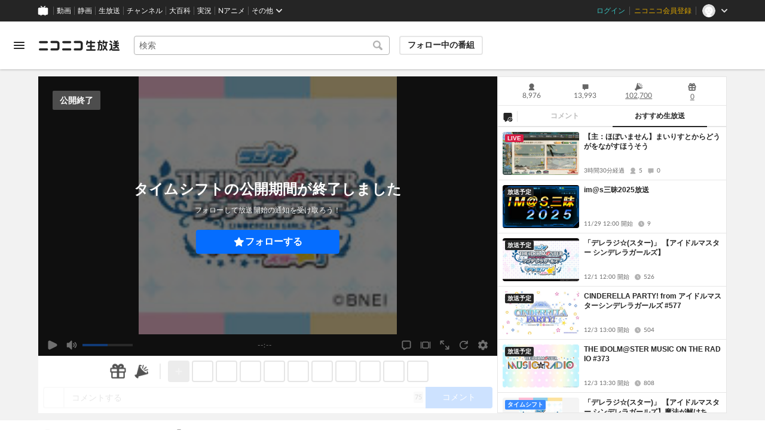

--- FILE ---
content_type: image/svg+xml
request_url: https://nicolive.cdn.nimg.jp/relive/party1-static/nicolive-v2/item/speaker_wave_icon_fill.51553.svg
body_size: 434
content:
<svg width="24" height="24" viewBox="0 0 24 24" fill="none" xmlns="http://www.w3.org/2000/svg">
<path d="M18.5 18C18.21 18 17.92 17.87 17.72 17.62C17.38 17.19 17.45 16.56 17.88 16.21C17.9 16.2 20 14.46 20 11.99C20 9.52001 17.89 7.79001 17.87 7.77001C17.44 7.42001 17.37 6.79001 17.72 6.37001C18.07 5.94001 18.69 5.87001 19.12 6.21001C19.24 6.30001 22 8.55001 22 11.99C22 15.43 19.24 17.68 19.12 17.77C18.94 17.92 18.71 17.99 18.5 17.99V18ZM16.05 15.83C16.13 15.78 18 14.5 18 12C18 9.50001 16.13 8.22001 16.05 8.17001C15.59 7.86001 14.98 7.99001 14.67 8.44001C14.36 8.89001 14.48 9.51001 14.93 9.83001C14.97 9.86001 15.99 10.59 15.99 12C15.99 13.41 14.97 14.14 14.94 14.17C14.48 14.48 14.36 15.1 14.66 15.56C14.85 15.85 15.17 16.01 15.49 16.01C15.68 16.01 15.87 15.96 16.04 15.84L16.05 15.83ZM11.75 3.09001C11.3 2.91001 10.78 3.01001 10.44 3.36001L6.41 7.50001H3.2C2.54 7.50001 2 8.04001 2 8.70001V15.3C2 15.96 2.54 16.5 3.2 16.5H6.41L10.44 20.64C10.67 20.88 10.98 21 11.3 21C11.45 21 11.61 20.97 11.75 20.91C12.2 20.73 12.5 20.29 12.5 19.8V4.20001C12.5 3.71001 12.21 3.27001 11.75 3.09001Z" fill="#252525"/>
</svg>


--- FILE ---
content_type: application/javascript
request_url: https://nicolive.cdn.nimg.jp/relive/program-watch/scripts/chunk.comment-renderer.e295ba68a9.js
body_size: 224477
content:
/*! For license information please see chunk.comment-renderer.e295ba68a9.js.LICENSE.txt */
"use strict";(globalThis.webpackChunk_nicolive_pc_program_watch_container_component=globalThis.webpackChunk_nicolive_pc_program_watch_container_component||[]).push([["355"],{91767:function(t){function e(t,e,l){l=l||2;var c,p,m,g,v,y,T,E=e&&e.length,b=E?e[0]*l:t.length,x=r(t,0,b,l,!0),R=[];if(!x||x.next===x.prev)return R;if(E&&(x=function(t,e,o,h){var u,l,c,p,_,m=[];for(u=0,l=e.length;u<l;u++)c=e[u]*h,p=u<l-1?e[u+1]*h:t.length,(_=r(t,c,p,h,!1))===_.next&&(_.steiner=!0),m.push(function(t){var e=t,r=t;do(e.x<r.x||e.x===r.x&&e.y<r.y)&&(r=e),e=e.next;while(e!==t);return r}(_));for(m.sort(n),u=0;u<m.length;u++)o=i(o=function(t,e){var r=function(t,e){var r,i,n,o=e,h=t.x,u=t.y,l=-1/0;do{if(u<=o.y&&u>=o.next.y&&o.next.y!==o.y){var c=o.x+(u-o.y)*(o.next.x-o.x)/(o.next.y-o.y);if(c<=h&&c>l){if(l=c,c===h){if(u===o.y)return o;if(u===o.next.y)return o.next}n=o.x<o.next.x?o:o.next}}o=o.next}while(o!==e);if(!n)return null;if(h===l)return n;var f,p=n,_=n.x,m=n.y,g=1/0;o=n;do{h>=o.x&&o.x>=_&&h!==o.x&&s(u<m?h:l,u,_,m,u<m?l:h,u,o.x,o.y)&&(f=Math.abs(u-o.y)/(h-o.x),d(o,t)&&(f<g||f===g&&(o.x>n.x||o.x===n.x&&(r=n,i=o,0>a(r.prev,r,i.prev)&&0>a(i.next,r,r.next))))&&(n=o,g=f)),o=o.next}while(o!==p);return n}(t,e);if(!r)return e;var n=f(r,t),o=i(r,r.next);return i(n,n.next),e===r?o:e}(m[u],o),o.next);return o}(t,e,x,l)),t.length>80*l){c=m=t[0],p=g=t[1];for(var S=l;S<b;S+=l)v=t[S],y=t[S+1],v<c&&(c=v),y<p&&(p=y),v>m&&(m=v),y>g&&(g=y);T=0!==(T=Math.max(m-c,g-p))?1/T:0}return function t(e,r,n,l,c,p,m){if(e){!m&&p&&function(t,e,r,i){var n=t;do null===n.z&&(n.z=o(n.x,n.y,e,r,i)),n.prevZ=n.prev,n.nextZ=n.next,n=n.next;while(n!==t);n.prevZ.nextZ=null,n.prevZ=null,function(t){var e,r,i,n,o,s,a,h,u=1;do{for(r=t,t=null,o=null,s=0;r;){for(s++,i=r,a=0,e=0;e<u&&(a++,i=i.nextZ);e++);for(h=u;a>0||h>0&&i;)0!==a&&(0===h||!i||r.z<=i.z)?(n=r,r=r.nextZ,a--):(n=i,i=i.nextZ,h--),o?o.nextZ=n:t=n,n.prevZ=o,o=n;r=i}o.nextZ=null,u*=2}while(s>1)}(n)}(e,l,c,p);for(var g,v,y=e;e.prev!==e.next;){if(g=e.prev,v=e.next,p?function(t,e,r,i){var n=t.prev,h=t.next;if(a(n,t,h)>=0)return!1;for(var u=n.x<t.x?n.x<h.x?n.x:h.x:t.x<h.x?t.x:h.x,l=n.y<t.y?n.y<h.y?n.y:h.y:t.y<h.y?t.y:h.y,c=n.x>t.x?n.x>h.x?n.x:h.x:t.x>h.x?t.x:h.x,d=n.y>t.y?n.y>h.y?n.y:h.y:t.y>h.y?t.y:h.y,f=o(u,l,e,r,i),p=o(c,d,e,r,i),_=t.prevZ,m=t.nextZ;_&&_.z>=f&&m&&m.z<=p;){if(_!==t.prev&&_!==t.next&&s(n.x,n.y,t.x,t.y,h.x,h.y,_.x,_.y)&&a(_.prev,_,_.next)>=0||(_=_.prevZ,m!==t.prev&&m!==t.next&&s(n.x,n.y,t.x,t.y,h.x,h.y,m.x,m.y)&&a(m.prev,m,m.next)>=0))return!1;m=m.nextZ}for(;_&&_.z>=f;){if(_!==t.prev&&_!==t.next&&s(n.x,n.y,t.x,t.y,h.x,h.y,_.x,_.y)&&a(_.prev,_,_.next)>=0)return!1;_=_.prevZ}for(;m&&m.z<=p;){if(m!==t.prev&&m!==t.next&&s(n.x,n.y,t.x,t.y,h.x,h.y,m.x,m.y)&&a(m.prev,m,m.next)>=0)return!1;m=m.nextZ}return!0}(e,l,c,p):function(t){var e=t.prev,r=t.next;if(a(e,t,r)>=0)return!1;for(var i=t.next.next;i!==t.prev;){if(s(e.x,e.y,t.x,t.y,r.x,r.y,i.x,i.y)&&a(i.prev,i,i.next)>=0)return!1;i=i.next}return!0}(e)){r.push(g.i/n),r.push(e.i/n),r.push(v.i/n),_(e),e=v.next,y=v.next;continue}if((e=v)===y){m?1===m?t(e=function(t,e,r){var n=t;do{var o=n.prev,s=n.next.next;!h(o,s)&&u(o,n,n.next,s)&&d(o,s)&&d(s,o)&&(e.push(o.i/r),e.push(n.i/r),e.push(s.i/r),_(n),_(n.next),n=t=s),n=n.next}while(n!==t);return i(n)}(i(e),r,n),r,n,l,c,p,2):2===m&&function(e,r,n,o,s,l){var c=e;do{for(var p,_,m=c.next.next;m!==c.prev;){if(c.i!==m.i&&(p=c,_=m,p.next.i!==_.i&&p.prev.i!==_.i&&!function(t,e){var r=t;do{if(r.i!==t.i&&r.next.i!==t.i&&r.i!==e.i&&r.next.i!==e.i&&u(r,r.next,t,e))return!0;r=r.next}while(r!==t);return!1}(p,_)&&(d(p,_)&&d(_,p)&&function(t,e){var r=t,i=!1,n=(t.x+e.x)/2,o=(t.y+e.y)/2;do r.y>o!=r.next.y>o&&r.next.y!==r.y&&n<(r.next.x-r.x)*(o-r.y)/(r.next.y-r.y)+r.x&&(i=!i),r=r.next;while(r!==t);return i}(p,_)&&(a(p.prev,p,_.prev)||a(p,_.prev,_))||h(p,_)&&a(p.prev,p,p.next)>0&&a(_.prev,_,_.next)>0))){var g=f(c,m);c=i(c,c.next),g=i(g,g.next),t(c,r,n,o,s,l),t(g,r,n,o,s,l);return}m=m.next}c=c.next}while(c!==e)}(e,r,n,l,c,p):t(i(e),r,n,l,c,p,1);break}}}}(x,R,l,c,p,T),R}function r(t,e,r,i,n){var o,s;if(n===g(t,e,r,i)>0)for(o=e;o<r;o+=i)s=p(o,t[o],t[o+1],s);else for(o=r-i;o>=e;o-=i)s=p(o,t[o],t[o+1],s);return s&&h(s,s.next)&&(_(s),s=s.next),s}function i(t,e){if(!t)return t;e||(e=t);var r,i=t;do if(r=!1,!i.steiner&&(h(i,i.next)||0===a(i.prev,i,i.next))){if(_(i),(i=e=i.prev)===i.next)break;r=!0}else i=i.next;while(r||i!==e);return e}function n(t,e){return t.x-e.x}function o(t,e,r,i,n){return(t=((t=((t=((t=((t=32767*(t-r)*n)|t<<8)&0xff00ff)|t<<4)&0xf0f0f0f)|t<<2)&0x33333333)|t<<1)&0x55555555)|(e=((e=((e=((e=((e=32767*(e-i)*n)|e<<8)&0xff00ff)|e<<4)&0xf0f0f0f)|e<<2)&0x33333333)|e<<1)&0x55555555)<<1}function s(t,e,r,i,n,o,s,a){return(n-s)*(e-a)-(t-s)*(o-a)>=0&&(t-s)*(i-a)-(r-s)*(e-a)>=0&&(r-s)*(o-a)-(n-s)*(i-a)>=0}function a(t,e,r){return(e.y-t.y)*(r.x-e.x)-(e.x-t.x)*(r.y-e.y)}function h(t,e){return t.x===e.x&&t.y===e.y}function u(t,e,r,i){var n=c(a(t,e,r)),o=c(a(t,e,i)),s=c(a(r,i,t)),h=c(a(r,i,e));return!!(n!==o&&s!==h||0===n&&l(t,r,e)||0===o&&l(t,i,e)||0===s&&l(r,t,i)||0===h&&l(r,e,i))}function l(t,e,r){return e.x<=Math.max(t.x,r.x)&&e.x>=Math.min(t.x,r.x)&&e.y<=Math.max(t.y,r.y)&&e.y>=Math.min(t.y,r.y)}function c(t){return t>0?1:t<0?-1:0}function d(t,e){return 0>a(t.prev,t,t.next)?a(t,e,t.next)>=0&&a(t,t.prev,e)>=0:0>a(t,e,t.prev)||0>a(t,t.next,e)}function f(t,e){var r=new m(t.i,t.x,t.y),i=new m(e.i,e.x,e.y),n=t.next,o=e.prev;return t.next=e,e.prev=t,r.next=n,n.prev=r,i.next=r,r.prev=i,o.next=i,i.prev=o,i}function p(t,e,r,i){var n=new m(t,e,r);return i?(n.next=i.next,n.prev=i,i.next.prev=n,i.next=n):(n.prev=n,n.next=n),n}function _(t){t.next.prev=t.prev,t.prev.next=t.next,t.prevZ&&(t.prevZ.nextZ=t.nextZ),t.nextZ&&(t.nextZ.prevZ=t.prevZ)}function m(t,e,r){this.i=t,this.x=e,this.y=r,this.prev=null,this.next=null,this.z=null,this.prevZ=null,this.nextZ=null,this.steiner=!1}function g(t,e,r,i){for(var n=0,o=e,s=r-i;o<r;o+=i)n+=(t[s]-t[o])*(t[o+1]+t[s+1]),s=o;return n}t.exports=e,t.exports.default=e,e.deviation=function(t,e,r,i){var n=e&&e.length,o=n?e[0]*r:t.length,s=Math.abs(g(t,0,o,r));if(n)for(var a=0,h=e.length;a<h;a++){var u=e[a]*r,l=a<h-1?e[a+1]*r:t.length;s-=Math.abs(g(t,u,l,r))}var c=0;for(a=0;a<i.length;a+=3){var d=i[a]*r,f=i[a+1]*r,p=i[a+2]*r;c+=Math.abs((t[d]-t[p])*(t[f+1]-t[d+1])-(t[d]-t[f])*(t[p+1]-t[d+1]))}return 0===s&&0===c?0:Math.abs((c-s)/s)},e.flatten=function(t){for(var e=t[0][0].length,r={vertices:[],holes:[],dimensions:e},i=0,n=0;n<t.length;n++){for(var o=0;o<t[n].length;o++)for(var s=0;s<e;s++)r.vertices.push(t[n][o][s]);n>0&&(i+=t[n-1].length,r.holes.push(i))}return r}},37160:function(t,e,r){r.r(e),r.d(e,{Transparency:()=>r0,Effects:()=>fj,RenderArea:()=>r$,LiveCommentRenderer:()=>fH,Base:()=>rQ});var i,n,o,s,a,h,u,l,c,d,f,p,_,m,g,v,y,T,E,b,x,R,S,A,O,I,P,C,M,w,N,D,L,F,U,B,G,k,X,j,H,V,z,Y,W,q,K,Z,J,Q,$,tt,te,tr,ti,tn,to,ts,ta,th,tu,tl,tc,td,tf,tp,t_,tm,tg,tv,ty,tT,tE,tb,tx,tR,tS,tA,tO,tI,tP,tC,tM,tw,tN,tD,tL,tF,tU,tB,tG,tk,tX,tj,tH,tV,tz,tY,tW,tq,tK,tZ,tJ,tQ,t$,t0,t1,t2,t3,t4,t5,t6,t8,t9,t7,et,ee,er,ei,en,eo,es,ea,eh,eu,el,ec,ed,ef,ep,e_,em,eg,ev,ey,eT,eE,eb,ex,eR,eS,eA,eO,eI,eP,eC,eM,ew,eN,eD,eL,eF,eU,eB,eG,ek,eX,ej,eH,eV,ez,eY,eW,eq,eK,eZ,eJ,eQ,e$,e0,e1,e2,e3,e4,e5,e6,e8,e9,e7,rt,re,rr,ri,rn,ro,rs,ra,rh,ru,rl,rc,rd,rf,rp,r_,rm,rg,rv,ry,rT,rE,rb,rx,rR,rS,rA,rO,rI,rP,rC,rM,rw,rN,rD,rL,rF,rU,rB,rG,rk,rX,rj,rH,rV,rz,rY,rW,rq,rK,rZ,rJ,rQ={};r.r(rQ),r.d(rQ,{Effect:()=>fL.M});var r$={};r.r(r$),r.d(r$,{Effect:()=>fF.M});var r0={};r.r(r0),r.d(r0,{ALPHA:()=>fU.Nh,Effect:()=>fX,FILTER_NAME:()=>fU.VZ,TARGET:()=>fU.Qn});var r1=function(){function t(t){void 0===t&&(t=[]),this.filters=t}return t.prototype.addFilter=function(t){this.filters.push(t)},t.prototype.apply=function(t){var e=this;return t.map(function(t){return Object.assign({},t)}).filter(function(t){return e.filters.every(function(e){return e(t)&&!!t.content})})},t}();function r2(t,e){this.name="AggregateError",this.errors=t,this.message=e||""}r2.prototype=Error.prototype;var r3=setTimeout;function r4(t){return!!(t&&void 0!==t.length)}function r5(){}function r6(t){if(!(this instanceof r6))throw TypeError("Promises must be constructed via new");if("function"!=typeof t)throw TypeError("not a function");this._state=0,this._handled=!1,this._value=void 0,this._deferreds=[],ir(t,this)}function r8(t,e){for(;3===t._state;)t=t._value;0===t._state?t._deferreds.push(e):(t._handled=!0,r6._immediateFn(function(){var r,i=1===t._state?e.onFulfilled:e.onRejected;if(null===i)return void(1===t._state?r9:r7)(e.promise,t._value);try{r=i(t._value)}catch(t){r7(e.promise,t);return}r9(e.promise,r)}))}function r9(t,e){try{if(e===t)throw TypeError("A promise cannot be resolved with itself.");if(e&&("object"==typeof e||"function"==typeof e)){var r=e.then;if(e instanceof r6){t._state=3,t._value=e,it(t);return}if("function"==typeof r)return void ir(function(){r.apply(e,arguments)},t)}t._state=1,t._value=e,it(t)}catch(e){r7(t,e)}}function r7(t,e){t._state=2,t._value=e,it(t)}function it(t){2===t._state&&0===t._deferreds.length&&r6._immediateFn(function(){t._handled||r6._unhandledRejectionFn(t._value)});for(var e=0,r=t._deferreds.length;e<r;e++)r8(t,t._deferreds[e]);t._deferreds=null}function ie(t,e,r){this.onFulfilled="function"==typeof t?t:null,this.onRejected="function"==typeof e?e:null,this.promise=r}function ir(t,e){var r=!1;try{t(function(t){r||(r=!0,r9(e,t))},function(t){r||(r=!0,r7(e,t))})}catch(t){if(r)return;r=!0,r7(e,t)}}r6.prototype.catch=function(t){return this.then(null,t)},r6.prototype.then=function(t,e){var r=new this.constructor(r5);return r8(this,new ie(t,e,r)),r},r6.prototype.finally=function(t){var e=this.constructor;return this.then(function(r){return e.resolve(t()).then(function(){return r})},function(r){return e.resolve(t()).then(function(){return e.reject(r)})})},r6.all=function(t){return new r6(function(e,r){if(!r4(t))return r(TypeError("Promise.all accepts an array"));var i=Array.prototype.slice.call(t);if(0===i.length)return e([]);for(var n=i.length,o=0;o<i.length;o++)!function t(o,s){try{if(s&&("object"==typeof s||"function"==typeof s)){var a=s.then;if("function"==typeof a)return void a.call(s,function(e){t(o,e)},r)}i[o]=s,0==--n&&e(i)}catch(t){r(t)}}(o,i[o])})},r6.any=function(t){var e=this;return new e(function(r,i){if(!(t&&void 0!==t.length))return i(TypeError("Promise.any accepts an array"));var n=Array.prototype.slice.call(t);if(0===n.length)return i();for(var o=[],s=0;s<n.length;s++)try{e.resolve(n[s]).then(r).catch(function(t){o.push(t),o.length===n.length&&i(new r2(o,"All promises were rejected"))})}catch(t){i(t)}})},r6.allSettled=function(t){return new this(function(e,r){if(!(t&&void 0!==t.length))return r(TypeError(typeof t+" "+t+" is not iterable(cannot read property Symbol(Symbol.iterator))"));var i=Array.prototype.slice.call(t);if(0===i.length)return e([]);for(var n=i.length,o=0;o<i.length;o++)!function t(r,o){if(o&&("object"==typeof o||"function"==typeof o)){var s=o.then;if("function"==typeof s)return void s.call(o,function(e){t(r,e)},function(t){i[r]={status:"rejected",reason:t},0==--n&&e(i)})}i[r]={status:"fulfilled",value:o},0==--n&&e(i)}(o,i[o])})},r6.resolve=function(t){return t&&"object"==typeof t&&t.constructor===r6?t:new r6(function(e){e(t)})},r6.reject=function(t){return new r6(function(e,r){r(t)})},r6.race=function(t){return new r6(function(e,r){if(!r4(t))return r(TypeError("Promise.race accepts an array"));for(var i=0,n=t.length;i<n;i++)r6.resolve(t[i]).then(e,r)})},r6._immediateFn="function"==typeof setImmediate&&function(t){setImmediate(t)}||function(t){r3(t,0)},r6._unhandledRejectionFn=function(t){};var ii=r(61513),io=r.n(ii);if(self.Promise||(self.Promise=r6),Object.assign||(Object.assign=io()),Date.now&&Date.prototype.getTime||(Date.now=function(){return new Date().getTime()}),!(self.performance&&self.performance.now)){var is=Date.now();self.performance||(self.performance={}),self.performance.now=function(){return Date.now()-is}}for(var ia=Date.now(),ih=["ms","moz","webkit","o"],iu=0;iu<ih.length&&!self.requestAnimationFrame;++iu){var il=ih[iu];self.requestAnimationFrame=self[il+"RequestAnimationFrame"],self.cancelAnimationFrame=self[il+"CancelAnimationFrame"]||self[il+"CancelRequestAnimationFrame"]}self.requestAnimationFrame||(self.requestAnimationFrame=function(t){if("function"!=typeof t)throw TypeError(t+"is not a function");var e=Date.now(),r=16+ia-e;return r<0&&(r=0),ia=e,self.setTimeout(function(){ia=Date.now(),t(performance.now())},r)}),self.cancelAnimationFrame||(self.cancelAnimationFrame=function(t){return clearTimeout(t)}),Math.sign||(Math.sign=function(t){return 0===(t=Number(t))||isNaN(t)?t:t>0?1:-1}),Number.isInteger||(Number.isInteger=function(t){return"number"==typeof t&&isFinite(t)&&Math.floor(t)===t}),self.ArrayBuffer||(self.ArrayBuffer=Array),self.Float32Array||(self.Float32Array=Array),self.Uint32Array||(self.Uint32Array=Array),self.Uint16Array||(self.Uint16Array=Array),self.Uint8Array||(self.Uint8Array=Array),self.Int32Array||(self.Int32Array=Array);var ic=/iPhone/i,id=/iPod/i,ip=/iPad/i,i_=/\biOS-universal(?:.+)Mac\b/i,im=/\bAndroid(?:.+)Mobile\b/i,ig=/Android/i,iv=/(?:SD4930UR|\bSilk(?:.+)Mobile\b)/i,iy=/Silk/i,iT=/Windows Phone/i,iE=/\bWindows(?:.+)ARM\b/i,ib=/BlackBerry/i,ix=/BB10/i,iR=/Opera Mini/i,iS=/\b(CriOS|Chrome)(?:.+)Mobile/i,iA=/Mobile(?:.+)Firefox\b/i,iO=function(t){return void 0!==t&&"MacIntel"===t.platform&&"number"==typeof t.maxTouchPoints&&t.maxTouchPoints>1&&"undefined"==typeof MSStream},iI=(i=self.navigator,n={userAgent:"",platform:"",maxTouchPoints:0},i||"undefined"==typeof navigator?"string"==typeof i?n.userAgent=i:i&&i.userAgent&&(n={userAgent:i.userAgent,platform:i.platform,maxTouchPoints:i.maxTouchPoints||0}):n={userAgent:navigator.userAgent,platform:navigator.platform,maxTouchPoints:navigator.maxTouchPoints||0},void 0!==(s=(o=n.userAgent).split("[FBAN"))[1]&&(o=s[0]),void 0!==(s=o.split("Twitter"))[1]&&(o=s[0]),(u={apple:{phone:(a=o,h=function(t){return t.test(a)})(ic)&&!h(iT),ipod:h(id),tablet:!h(ic)&&(h(ip)||iO(n))&&!h(iT),universal:h(i_),device:(h(ic)||h(id)||h(ip)||h(i_)||iO(n))&&!h(iT)},amazon:{phone:h(iv),tablet:!h(iv)&&h(iy),device:h(iv)||h(iy)},android:{phone:!h(iT)&&h(iv)||!h(iT)&&h(im),tablet:!h(iT)&&!h(iv)&&!h(im)&&(h(iy)||h(ig)),device:!h(iT)&&(h(iv)||h(iy)||h(im)||h(ig))||h(/\bokhttp\b/i)},windows:{phone:h(iT),tablet:h(iE),device:h(iT)||h(iE)},other:{blackberry:h(ib),blackberry10:h(ix),opera:h(iR),firefox:h(iA),chrome:h(iS),device:h(ib)||h(ix)||h(iR)||h(iA)||h(iS)},any:!1,phone:!1,tablet:!1}).any=u.apple.device||u.android.device||u.windows.device||u.other.device,u.phone=u.apple.phone||u.android.phone||u.windows.phone,u.tablet=u.apple.tablet||u.android.tablet||u.windows.tablet,u);(l=t8||(t8={}))[l.WEBGL_LEGACY=0]="WEBGL_LEGACY",l[l.WEBGL=1]="WEBGL",l[l.WEBGL2=2]="WEBGL2",(c=t9||(t9={}))[c.UNKNOWN=0]="UNKNOWN",c[c.WEBGL=1]="WEBGL",c[c.CANVAS=2]="CANVAS",(d=t7||(t7={}))[d.COLOR=16384]="COLOR",d[d.DEPTH=256]="DEPTH",d[d.STENCIL=1024]="STENCIL",(f=et||(et={}))[f.NORMAL=0]="NORMAL",f[f.ADD=1]="ADD",f[f.MULTIPLY=2]="MULTIPLY",f[f.SCREEN=3]="SCREEN",f[f.OVERLAY=4]="OVERLAY",f[f.DARKEN=5]="DARKEN",f[f.LIGHTEN=6]="LIGHTEN",f[f.COLOR_DODGE=7]="COLOR_DODGE",f[f.COLOR_BURN=8]="COLOR_BURN",f[f.HARD_LIGHT=9]="HARD_LIGHT",f[f.SOFT_LIGHT=10]="SOFT_LIGHT",f[f.DIFFERENCE=11]="DIFFERENCE",f[f.EXCLUSION=12]="EXCLUSION",f[f.HUE=13]="HUE",f[f.SATURATION=14]="SATURATION",f[f.COLOR=15]="COLOR",f[f.LUMINOSITY=16]="LUMINOSITY",f[f.NORMAL_NPM=17]="NORMAL_NPM",f[f.ADD_NPM=18]="ADD_NPM",f[f.SCREEN_NPM=19]="SCREEN_NPM",f[f.NONE=20]="NONE",f[f.SRC_OVER=0]="SRC_OVER",f[f.SRC_IN=21]="SRC_IN",f[f.SRC_OUT=22]="SRC_OUT",f[f.SRC_ATOP=23]="SRC_ATOP",f[f.DST_OVER=24]="DST_OVER",f[f.DST_IN=25]="DST_IN",f[f.DST_OUT=26]="DST_OUT",f[f.DST_ATOP=27]="DST_ATOP",f[f.ERASE=26]="ERASE",f[f.SUBTRACT=28]="SUBTRACT",f[f.XOR=29]="XOR",(p=ee||(ee={}))[p.POINTS=0]="POINTS",p[p.LINES=1]="LINES",p[p.LINE_LOOP=2]="LINE_LOOP",p[p.LINE_STRIP=3]="LINE_STRIP",p[p.TRIANGLES=4]="TRIANGLES",p[p.TRIANGLE_STRIP=5]="TRIANGLE_STRIP",p[p.TRIANGLE_FAN=6]="TRIANGLE_FAN",(_=er||(er={}))[_.RGBA=6408]="RGBA",_[_.RGB=6407]="RGB",_[_.RG=33319]="RG",_[_.RED=6403]="RED",_[_.RGBA_INTEGER=36249]="RGBA_INTEGER",_[_.RGB_INTEGER=36248]="RGB_INTEGER",_[_.RG_INTEGER=33320]="RG_INTEGER",_[_.RED_INTEGER=36244]="RED_INTEGER",_[_.ALPHA=6406]="ALPHA",_[_.LUMINANCE=6409]="LUMINANCE",_[_.LUMINANCE_ALPHA=6410]="LUMINANCE_ALPHA",_[_.DEPTH_COMPONENT=6402]="DEPTH_COMPONENT",_[_.DEPTH_STENCIL=34041]="DEPTH_STENCIL",(m=ei||(ei={}))[m.TEXTURE_2D=3553]="TEXTURE_2D",m[m.TEXTURE_CUBE_MAP=34067]="TEXTURE_CUBE_MAP",m[m.TEXTURE_2D_ARRAY=35866]="TEXTURE_2D_ARRAY",m[m.TEXTURE_CUBE_MAP_POSITIVE_X=34069]="TEXTURE_CUBE_MAP_POSITIVE_X",m[m.TEXTURE_CUBE_MAP_NEGATIVE_X=34070]="TEXTURE_CUBE_MAP_NEGATIVE_X",m[m.TEXTURE_CUBE_MAP_POSITIVE_Y=34071]="TEXTURE_CUBE_MAP_POSITIVE_Y",m[m.TEXTURE_CUBE_MAP_NEGATIVE_Y=34072]="TEXTURE_CUBE_MAP_NEGATIVE_Y",m[m.TEXTURE_CUBE_MAP_POSITIVE_Z=34073]="TEXTURE_CUBE_MAP_POSITIVE_Z",m[m.TEXTURE_CUBE_MAP_NEGATIVE_Z=34074]="TEXTURE_CUBE_MAP_NEGATIVE_Z",(g=en||(en={}))[g.UNSIGNED_BYTE=5121]="UNSIGNED_BYTE",g[g.UNSIGNED_SHORT=5123]="UNSIGNED_SHORT",g[g.UNSIGNED_SHORT_5_6_5=33635]="UNSIGNED_SHORT_5_6_5",g[g.UNSIGNED_SHORT_4_4_4_4=32819]="UNSIGNED_SHORT_4_4_4_4",g[g.UNSIGNED_SHORT_5_5_5_1=32820]="UNSIGNED_SHORT_5_5_5_1",g[g.UNSIGNED_INT=5125]="UNSIGNED_INT",g[g.UNSIGNED_INT_10F_11F_11F_REV=35899]="UNSIGNED_INT_10F_11F_11F_REV",g[g.UNSIGNED_INT_2_10_10_10_REV=33640]="UNSIGNED_INT_2_10_10_10_REV",g[g.UNSIGNED_INT_24_8=34042]="UNSIGNED_INT_24_8",g[g.UNSIGNED_INT_5_9_9_9_REV=35902]="UNSIGNED_INT_5_9_9_9_REV",g[g.BYTE=5120]="BYTE",g[g.SHORT=5122]="SHORT",g[g.INT=5124]="INT",g[g.FLOAT=5126]="FLOAT",g[g.FLOAT_32_UNSIGNED_INT_24_8_REV=36269]="FLOAT_32_UNSIGNED_INT_24_8_REV",g[g.HALF_FLOAT=36193]="HALF_FLOAT",(v=eo||(eo={}))[v.FLOAT=0]="FLOAT",v[v.INT=1]="INT",v[v.UINT=2]="UINT",(y=es||(es={}))[y.NEAREST=0]="NEAREST",y[y.LINEAR=1]="LINEAR",(T=ea||(ea={}))[T.CLAMP=33071]="CLAMP",T[T.REPEAT=10497]="REPEAT",T[T.MIRRORED_REPEAT=33648]="MIRRORED_REPEAT",(E=eh||(eh={}))[E.OFF=0]="OFF",E[E.POW2=1]="POW2",E[E.ON=2]="ON",E[E.ON_MANUAL=3]="ON_MANUAL",(b=eu||(eu={}))[b.NPM=0]="NPM",b[b.UNPACK=1]="UNPACK",b[b.PMA=2]="PMA",b[b.NO_PREMULTIPLIED_ALPHA=0]="NO_PREMULTIPLIED_ALPHA",b[b.PREMULTIPLY_ON_UPLOAD=1]="PREMULTIPLY_ON_UPLOAD",b[b.PREMULTIPLY_ALPHA=2]="PREMULTIPLY_ALPHA",(x=el||(el={}))[x.NO=0]="NO",x[x.YES=1]="YES",x[x.AUTO=2]="AUTO",x[x.BLEND=0]="BLEND",x[x.CLEAR=1]="CLEAR",x[x.BLIT=2]="BLIT",(R=ec||(ec={}))[R.AUTO=0]="AUTO",R[R.MANUAL=1]="MANUAL",(S=ed||(ed={})).LOW="lowp",S.MEDIUM="mediump",S.HIGH="highp",(A=ef||(ef={}))[A.NONE=0]="NONE",A[A.SCISSOR=1]="SCISSOR",A[A.STENCIL=2]="STENCIL",A[A.SPRITE=3]="SPRITE",(O=ep||(ep={}))[O.NONE=0]="NONE",O[O.LOW=2]="LOW",O[O.MEDIUM=4]="MEDIUM",O[O.HIGH=8]="HIGH",(I=e_||(e_={}))[I.ELEMENT_ARRAY_BUFFER=34963]="ELEMENT_ARRAY_BUFFER",I[I.ARRAY_BUFFER=34962]="ARRAY_BUFFER",I[I.UNIFORM_BUFFER=35345]="UNIFORM_BUFFER";var iP={MIPMAP_TEXTURES:eh.POW2,ANISOTROPIC_LEVEL:0,RESOLUTION:1,FILTER_RESOLUTION:1,FILTER_MULTISAMPLE:ep.NONE,SPRITE_MAX_TEXTURES:function(t){var e=!0;if(iI.tablet||iI.phone){if(iI.apple.device){var r=navigator.userAgent.match(/OS (\d+)_(\d+)?/);if(r){var i=parseInt(r[1],10);i<11&&(e=!1)}}if(iI.android.device){var r=navigator.userAgent.match(/Android\s([0-9.]*)/);if(r){var i=parseInt(r[1],10);i<7&&(e=!1)}}}return e?32:4}(0),SPRITE_BATCH_SIZE:4096,RENDER_OPTIONS:{view:null,antialias:!1,autoDensity:!1,backgroundColor:0,backgroundAlpha:1,useContextAlpha:!0,clearBeforeRender:!0,preserveDrawingBuffer:!1,width:800,height:600,legacy:!1},GC_MODE:ec.AUTO,GC_MAX_IDLE:3600,GC_MAX_CHECK_COUNT:600,WRAP_MODE:ea.CLAMP,SCALE_MODE:es.LINEAR,PRECISION_VERTEX:ed.HIGH,PRECISION_FRAGMENT:iI.apple.device?ed.HIGH:ed.MEDIUM,CAN_UPLOAD_SAME_BUFFER:!iI.apple.device,CREATE_IMAGE_BITMAP:!1,ROUND_PIXELS:!1},iC=r(28985),iM=r.n(iC),iw=r(91767),iN=r.n(iw),iD=r(75442);(P=em||(em={}))[P.WEBGL_LEGACY=0]="WEBGL_LEGACY",P[P.WEBGL=1]="WEBGL",P[P.WEBGL2=2]="WEBGL2",(C=eg||(eg={}))[C.UNKNOWN=0]="UNKNOWN",C[C.WEBGL=1]="WEBGL",C[C.CANVAS=2]="CANVAS",(M=ev||(ev={}))[M.COLOR=16384]="COLOR",M[M.DEPTH=256]="DEPTH",M[M.STENCIL=1024]="STENCIL",(w=ey||(ey={}))[w.NORMAL=0]="NORMAL",w[w.ADD=1]="ADD",w[w.MULTIPLY=2]="MULTIPLY",w[w.SCREEN=3]="SCREEN",w[w.OVERLAY=4]="OVERLAY",w[w.DARKEN=5]="DARKEN",w[w.LIGHTEN=6]="LIGHTEN",w[w.COLOR_DODGE=7]="COLOR_DODGE",w[w.COLOR_BURN=8]="COLOR_BURN",w[w.HARD_LIGHT=9]="HARD_LIGHT",w[w.SOFT_LIGHT=10]="SOFT_LIGHT",w[w.DIFFERENCE=11]="DIFFERENCE",w[w.EXCLUSION=12]="EXCLUSION",w[w.HUE=13]="HUE",w[w.SATURATION=14]="SATURATION",w[w.COLOR=15]="COLOR",w[w.LUMINOSITY=16]="LUMINOSITY",w[w.NORMAL_NPM=17]="NORMAL_NPM",w[w.ADD_NPM=18]="ADD_NPM",w[w.SCREEN_NPM=19]="SCREEN_NPM",w[w.NONE=20]="NONE",w[w.SRC_OVER=0]="SRC_OVER",w[w.SRC_IN=21]="SRC_IN",w[w.SRC_OUT=22]="SRC_OUT",w[w.SRC_ATOP=23]="SRC_ATOP",w[w.DST_OVER=24]="DST_OVER",w[w.DST_IN=25]="DST_IN",w[w.DST_OUT=26]="DST_OUT",w[w.DST_ATOP=27]="DST_ATOP",w[w.ERASE=26]="ERASE",w[w.SUBTRACT=28]="SUBTRACT",w[w.XOR=29]="XOR",(N=eT||(eT={}))[N.POINTS=0]="POINTS",N[N.LINES=1]="LINES",N[N.LINE_LOOP=2]="LINE_LOOP",N[N.LINE_STRIP=3]="LINE_STRIP",N[N.TRIANGLES=4]="TRIANGLES",N[N.TRIANGLE_STRIP=5]="TRIANGLE_STRIP",N[N.TRIANGLE_FAN=6]="TRIANGLE_FAN",(D=eE||(eE={}))[D.RGBA=6408]="RGBA",D[D.RGB=6407]="RGB",D[D.RG=33319]="RG",D[D.RED=6403]="RED",D[D.RGBA_INTEGER=36249]="RGBA_INTEGER",D[D.RGB_INTEGER=36248]="RGB_INTEGER",D[D.RG_INTEGER=33320]="RG_INTEGER",D[D.RED_INTEGER=36244]="RED_INTEGER",D[D.ALPHA=6406]="ALPHA",D[D.LUMINANCE=6409]="LUMINANCE",D[D.LUMINANCE_ALPHA=6410]="LUMINANCE_ALPHA",D[D.DEPTH_COMPONENT=6402]="DEPTH_COMPONENT",D[D.DEPTH_STENCIL=34041]="DEPTH_STENCIL",(L=eb||(eb={}))[L.TEXTURE_2D=3553]="TEXTURE_2D",L[L.TEXTURE_CUBE_MAP=34067]="TEXTURE_CUBE_MAP",L[L.TEXTURE_2D_ARRAY=35866]="TEXTURE_2D_ARRAY",L[L.TEXTURE_CUBE_MAP_POSITIVE_X=34069]="TEXTURE_CUBE_MAP_POSITIVE_X",L[L.TEXTURE_CUBE_MAP_NEGATIVE_X=34070]="TEXTURE_CUBE_MAP_NEGATIVE_X",L[L.TEXTURE_CUBE_MAP_POSITIVE_Y=34071]="TEXTURE_CUBE_MAP_POSITIVE_Y",L[L.TEXTURE_CUBE_MAP_NEGATIVE_Y=34072]="TEXTURE_CUBE_MAP_NEGATIVE_Y",L[L.TEXTURE_CUBE_MAP_POSITIVE_Z=34073]="TEXTURE_CUBE_MAP_POSITIVE_Z",L[L.TEXTURE_CUBE_MAP_NEGATIVE_Z=34074]="TEXTURE_CUBE_MAP_NEGATIVE_Z",(F=ex||(ex={}))[F.UNSIGNED_BYTE=5121]="UNSIGNED_BYTE",F[F.UNSIGNED_SHORT=5123]="UNSIGNED_SHORT",F[F.UNSIGNED_SHORT_5_6_5=33635]="UNSIGNED_SHORT_5_6_5",F[F.UNSIGNED_SHORT_4_4_4_4=32819]="UNSIGNED_SHORT_4_4_4_4",F[F.UNSIGNED_SHORT_5_5_5_1=32820]="UNSIGNED_SHORT_5_5_5_1",F[F.UNSIGNED_INT=5125]="UNSIGNED_INT",F[F.UNSIGNED_INT_10F_11F_11F_REV=35899]="UNSIGNED_INT_10F_11F_11F_REV",F[F.UNSIGNED_INT_2_10_10_10_REV=33640]="UNSIGNED_INT_2_10_10_10_REV",F[F.UNSIGNED_INT_24_8=34042]="UNSIGNED_INT_24_8",F[F.UNSIGNED_INT_5_9_9_9_REV=35902]="UNSIGNED_INT_5_9_9_9_REV",F[F.BYTE=5120]="BYTE",F[F.SHORT=5122]="SHORT",F[F.INT=5124]="INT",F[F.FLOAT=5126]="FLOAT",F[F.FLOAT_32_UNSIGNED_INT_24_8_REV=36269]="FLOAT_32_UNSIGNED_INT_24_8_REV",F[F.HALF_FLOAT=36193]="HALF_FLOAT",(U=eR||(eR={}))[U.FLOAT=0]="FLOAT",U[U.INT=1]="INT",U[U.UINT=2]="UINT",(B=eS||(eS={}))[B.NEAREST=0]="NEAREST",B[B.LINEAR=1]="LINEAR",(G=eA||(eA={}))[G.CLAMP=33071]="CLAMP",G[G.REPEAT=10497]="REPEAT",G[G.MIRRORED_REPEAT=33648]="MIRRORED_REPEAT",(k=eO||(eO={}))[k.OFF=0]="OFF",k[k.POW2=1]="POW2",k[k.ON=2]="ON",k[k.ON_MANUAL=3]="ON_MANUAL",(X=eI||(eI={}))[X.NPM=0]="NPM",X[X.UNPACK=1]="UNPACK",X[X.PMA=2]="PMA",X[X.NO_PREMULTIPLIED_ALPHA=0]="NO_PREMULTIPLIED_ALPHA",X[X.PREMULTIPLY_ON_UPLOAD=1]="PREMULTIPLY_ON_UPLOAD",X[X.PREMULTIPLY_ALPHA=2]="PREMULTIPLY_ALPHA",(j=eP||(eP={}))[j.NO=0]="NO",j[j.YES=1]="YES",j[j.AUTO=2]="AUTO",j[j.BLEND=0]="BLEND",j[j.CLEAR=1]="CLEAR",j[j.BLIT=2]="BLIT",(H=eC||(eC={}))[H.AUTO=0]="AUTO",H[H.MANUAL=1]="MANUAL",(V=eM||(eM={})).LOW="lowp",V.MEDIUM="mediump",V.HIGH="highp",(z=ew||(ew={}))[z.NONE=0]="NONE",z[z.SCISSOR=1]="SCISSOR",z[z.STENCIL=2]="STENCIL",z[z.SPRITE=3]="SPRITE",(Y=eN||(eN={}))[Y.NONE=0]="NONE",Y[Y.LOW=2]="LOW",Y[Y.MEDIUM=4]="MEDIUM",Y[Y.HIGH=8]="HIGH",(W=eD||(eD={}))[W.ELEMENT_ARRAY_BUFFER=34963]="ELEMENT_ARRAY_BUFFER",W[W.ARRAY_BUFFER=34962]="ARRAY_BUFFER",W[W.UNIFORM_BUFFER=35345]="UNIFORM_BUFFER";var iL={parse:iD.parse,format:iD.format,resolve:iD.resolve};iP.RETINA_PREFIX=/@([0-9\.]+)x/,iP.FAIL_IF_MAJOR_PERFORMANCE_CAVEAT=!1;var iF=!1,iU="6.1.2";function iB(t){var e;iF||(navigator.userAgent.toLowerCase().indexOf("chrome")>-1?(e=self.console).log.apply(e,["\n %c %c %c PixiJS "+iU+" - ✰ "+t+" ✰  %c  %c  http://www.pixijs.com/  %c %c ♥%c♥%c♥ \n\n","background: #ff66a5; padding:5px 0;","background: #ff66a5; padding:5px 0;","color: #ff66a5; background: #030307; padding:5px 0;","background: #ff66a5; padding:5px 0;","background: #ffc3dc; padding:5px 0;","background: #ff66a5; padding:5px 0;","color: #ff2424; background: #fff; padding:5px 0;","color: #ff2424; background: #fff; padding:5px 0;","color: #ff2424; background: #fff; padding:5px 0;"]):self.console&&self.console.log("PixiJS "+iU+" - "+t+" - http://www.pixijs.com/"),iF=!0)}var iG={aliceblue:"#f0f8ff",antiquewhite:"#faebd7",aqua:"#00ffff",aquamarine:"#7fffd4",azure:"#f0ffff",beige:"#f5f5dc",bisque:"#ffe4c4",black:"#000000",blanchedalmond:"#ffebcd",blue:"#0000ff",blueviolet:"#8a2be2",brown:"#a52a2a",burlywood:"#deb887",cadetblue:"#5f9ea0",chartreuse:"#7fff00",chocolate:"#d2691e",coral:"#ff7f50",cornflowerblue:"#6495ed",cornsilk:"#fff8dc",crimson:"#dc143c",cyan:"#00ffff",darkblue:"#00008b",darkcyan:"#008b8b",darkgoldenrod:"#b8860b",darkgray:"#a9a9a9",darkgreen:"#006400",darkgrey:"#a9a9a9",darkkhaki:"#bdb76b",darkmagenta:"#8b008b",darkolivegreen:"#556b2f",darkorange:"#ff8c00",darkorchid:"#9932cc",darkred:"#8b0000",darksalmon:"#e9967a",darkseagreen:"#8fbc8f",darkslateblue:"#483d8b",darkslategray:"#2f4f4f",darkslategrey:"#2f4f4f",darkturquoise:"#00ced1",darkviolet:"#9400d3",deeppink:"#ff1493",deepskyblue:"#00bfff",dimgray:"#696969",dimgrey:"#696969",dodgerblue:"#1e90ff",firebrick:"#b22222",floralwhite:"#fffaf0",forestgreen:"#228b22",fuchsia:"#ff00ff",gainsboro:"#dcdcdc",ghostwhite:"#f8f8ff",goldenrod:"#daa520",gold:"#ffd700",gray:"#808080",green:"#008000",greenyellow:"#adff2f",grey:"#808080",honeydew:"#f0fff0",hotpink:"#ff69b4",indianred:"#cd5c5c",indigo:"#4b0082",ivory:"#fffff0",khaki:"#f0e68c",lavenderblush:"#fff0f5",lavender:"#e6e6fa",lawngreen:"#7cfc00",lemonchiffon:"#fffacd",lightblue:"#add8e6",lightcoral:"#f08080",lightcyan:"#e0ffff",lightgoldenrodyellow:"#fafad2",lightgray:"#d3d3d3",lightgreen:"#90ee90",lightgrey:"#d3d3d3",lightpink:"#ffb6c1",lightsalmon:"#ffa07a",lightseagreen:"#20b2aa",lightskyblue:"#87cefa",lightslategray:"#778899",lightslategrey:"#778899",lightsteelblue:"#b0c4de",lightyellow:"#ffffe0",lime:"#00ff00",limegreen:"#32cd32",linen:"#faf0e6",magenta:"#ff00ff",maroon:"#800000",mediumaquamarine:"#66cdaa",mediumblue:"#0000cd",mediumorchid:"#ba55d3",mediumpurple:"#9370db",mediumseagreen:"#3cb371",mediumslateblue:"#7b68ee",mediumspringgreen:"#00fa9a",mediumturquoise:"#48d1cc",mediumvioletred:"#c71585",midnightblue:"#191970",mintcream:"#f5fffa",mistyrose:"#ffe4e1",moccasin:"#ffe4b5",navajowhite:"#ffdead",navy:"#000080",oldlace:"#fdf5e6",olive:"#808000",olivedrab:"#6b8e23",orange:"#ffa500",orangered:"#ff4500",orchid:"#da70d6",palegoldenrod:"#eee8aa",palegreen:"#98fb98",paleturquoise:"#afeeee",palevioletred:"#db7093",papayawhip:"#ffefd5",peachpuff:"#ffdab9",peru:"#cd853f",pink:"#ffc0cb",plum:"#dda0dd",powderblue:"#b0e0e6",purple:"#800080",rebeccapurple:"#663399",red:"#ff0000",rosybrown:"#bc8f8f",royalblue:"#4169e1",saddlebrown:"#8b4513",salmon:"#fa8072",sandybrown:"#f4a460",seagreen:"#2e8b57",seashell:"#fff5ee",sienna:"#a0522d",silver:"#c0c0c0",skyblue:"#87ceeb",slateblue:"#6a5acd",slategray:"#708090",slategrey:"#708090",snow:"#fffafa",springgreen:"#00ff7f",steelblue:"#4682b4",tan:"#d2b48c",teal:"#008080",thistle:"#d8bfd8",tomato:"#ff6347",turquoise:"#40e0d0",violet:"#ee82ee",wheat:"#f5deb3",white:"#ffffff",whitesmoke:"#f5f5f5",yellow:"#ffff00",yellowgreen:"#9acd32"};function ik(t,e){return void 0===e&&(e=[]),e[0]=(t>>16&255)/255,e[1]=(t>>8&255)/255,e[2]=(255&t)/255,e}function iX(t){var e=t.toString(16);return"#"+(e="000000".substr(0,6-e.length)+e)}function ij(t){return"string"==typeof t&&"#"===(t=iG[t.toLowerCase()]||t)[0]&&(t=t.substr(1)),parseInt(t,16)}function iH(t){return(255*t[0]<<16)+(255*t[1]<<8)+(255*t[2]|0)}var iV=function(){for(var t=[],e=[],r=0;r<32;r++)t[r]=r,e[r]=r;t[ey.NORMAL_NPM]=ey.NORMAL,t[ey.ADD_NPM]=ey.ADD,t[ey.SCREEN_NPM]=ey.SCREEN,e[ey.NORMAL]=ey.NORMAL_NPM,e[ey.ADD]=ey.ADD_NPM,e[ey.SCREEN]=ey.SCREEN_NPM;var i=[];return i.push(e),i.push(t),i}();function iz(t,e){if(1===e)return(255*e<<24)+t;if(0===e)return 0;var r=t>>16&255,i=t>>8&255,n=255&t;return r=r*e+.5|0,i=i*e+.5|0,n=n*e+.5|0,(255*e<<24)+(r<<16)+(i<<8)+n}function iY(t,e,r,i){return(r=r||new Float32Array(4))[0]=(t>>16&255)/255,r[1]=(t>>8&255)/255,r[2]=(255&t)/255,(i||void 0===i)&&(r[0]*=e,r[1]*=e,r[2]*=e),r[3]=e,r}function iW(t){if(4===t.BYTES_PER_ELEMENT)return t instanceof Float32Array?"Float32Array":t instanceof Uint32Array?"Uint32Array":"Int32Array";if(2===t.BYTES_PER_ELEMENT){if(t instanceof Uint16Array)return"Uint16Array"}else if(1===t.BYTES_PER_ELEMENT&&t instanceof Uint8Array)return"Uint8Array";return null}function iq(t){return t+=+(0===t),--t,t|=t>>>1,t|=t>>>2,t|=t>>>4,t|=t>>>8,(t|=t>>>16)+1}function iK(t){var e=(t>65535)<<4,r=((t>>>=e)>255)<<3;return t>>>=r,e|=r,r=(t>15)<<2,t>>>=r,e|=r,r=(t>3)<<1,t>>>=r,(e|=r)|t>>1}function iZ(t,e,r){var i,n=t.length;if(!(e>=n)&&0!==r){r=e+r>n?n-e:r;var o=n-r;for(i=e;i<o;++i)t[i]=t[i+r];t.length=o}}function iJ(t){return 0===t?0:t<0?-1:1}Float32Array,Uint32Array,Int32Array,Uint8Array;var iQ=0,i$={};function i0(t,e,r){if(void 0===r&&(r=3),!i$[e]){var i=Error().stack;void 0===i||(i=i.split("\n").splice(r).join("\n")),i$[e]=!0}}var i1={},i2=Object.create(null),i3=Object.create(null),i4=function(){function t(t,e,r){this.canvas=document.createElement("canvas"),this.context=this.canvas.getContext("2d"),this.resolution=r||iP.RESOLUTION,this.resize(t,e)}return t.prototype.clear=function(){this.context.setTransform(1,0,0,1,0,0),this.context.clearRect(0,0,this.canvas.width,this.canvas.height)},t.prototype.resize=function(t,e){this.canvas.width=Math.round(t*this.resolution),this.canvas.height=Math.round(e*this.resolution)},t.prototype.destroy=function(){this.context=null,this.canvas=null},Object.defineProperty(t.prototype,"width",{get:function(){return this.canvas.width},set:function(t){this.canvas.width=Math.round(t)},enumerable:!1,configurable:!0}),Object.defineProperty(t.prototype,"height",{get:function(){return this.canvas.height},set:function(t){this.canvas.height=Math.round(t)},enumerable:!1,configurable:!0}),t}();function i5(t,e){var r=iP.RETINA_PREFIX.exec(t);return r?parseFloat(r[1]):void 0!==e?e:1}var i6=2*Math.PI,i8=180/Math.PI,i9=Math.PI/180;(q=eU||(eU={}))[q.POLY=0]="POLY",q[q.RECT=1]="RECT",q[q.CIRC=2]="CIRC",q[q.ELIP=3]="ELIP",q[q.RREC=4]="RREC";var i7=function(){function t(t,e,r,i){void 0===t&&(t=0),void 0===e&&(e=0),void 0===r&&(r=0),void 0===i&&(i=0),this.x=Number(t),this.y=Number(e),this.width=Number(r),this.height=Number(i),this.type=eU.RECT}return Object.defineProperty(t.prototype,"left",{get:function(){return this.x},enumerable:!1,configurable:!0}),Object.defineProperty(t.prototype,"right",{get:function(){return this.x+this.width},enumerable:!1,configurable:!0}),Object.defineProperty(t.prototype,"top",{get:function(){return this.y},enumerable:!1,configurable:!0}),Object.defineProperty(t.prototype,"bottom",{get:function(){return this.y+this.height},enumerable:!1,configurable:!0}),Object.defineProperty(t,"EMPTY",{get:function(){return new t(0,0,0,0)},enumerable:!1,configurable:!0}),t.prototype.clone=function(){return new t(this.x,this.y,this.width,this.height)},t.prototype.copyFrom=function(t){return this.x=t.x,this.y=t.y,this.width=t.width,this.height=t.height,this},t.prototype.copyTo=function(t){return t.x=this.x,t.y=this.y,t.width=this.width,t.height=this.height,t},t.prototype.contains=function(t,e){return!(this.width<=0)&&!(this.height<=0)&&!!(t>=this.x)&&!!(t<this.x+this.width)&&!!(e>=this.y)&&!!(e<this.y+this.height)},t.prototype.pad=function(t,e){return void 0===t&&(t=0),void 0===e&&(e=t),this.x-=t,this.y-=e,this.width+=2*t,this.height+=2*e,this},t.prototype.fit=function(t){var e=Math.max(this.x,t.x),r=Math.min(this.x+this.width,t.x+t.width),i=Math.max(this.y,t.y),n=Math.min(this.y+this.height,t.y+t.height);return this.x=e,this.width=Math.max(r-e,0),this.y=i,this.height=Math.max(n-i,0),this},t.prototype.ceil=function(t,e){void 0===t&&(t=1),void 0===e&&(e=.001);var r=Math.ceil((this.x+this.width-e)*t)/t,i=Math.ceil((this.y+this.height-e)*t)/t;return this.x=Math.floor((this.x+e)*t)/t,this.y=Math.floor((this.y+e)*t)/t,this.width=r-this.x,this.height=i-this.y,this},t.prototype.enlarge=function(t){var e=Math.min(this.x,t.x),r=Math.max(this.x+this.width,t.x+t.width),i=Math.min(this.y,t.y),n=Math.max(this.y+this.height,t.y+t.height);return this.x=e,this.width=r-e,this.y=i,this.height=n-i,this},t.prototype.toString=function(){return"[@pixi/math:Rectangle x="+this.x+" y="+this.y+" width="+this.width+" height="+this.height+"]"},t}(),nt=function(){function t(t,e,r){void 0===t&&(t=0),void 0===e&&(e=0),void 0===r&&(r=0),this.x=t,this.y=e,this.radius=r,this.type=eU.CIRC}return t.prototype.clone=function(){return new t(this.x,this.y,this.radius)},t.prototype.contains=function(t,e){if(this.radius<=0)return!1;var r=this.radius*this.radius,i=this.x-t,n=this.y-e;return i*=i,n*=n,i+n<=r},t.prototype.getBounds=function(){return new i7(this.x-this.radius,this.y-this.radius,2*this.radius,2*this.radius)},t.prototype.toString=function(){return"[@pixi/math:Circle x="+this.x+" y="+this.y+" radius="+this.radius+"]"},t}(),ne=function(){function t(t,e,r,i){void 0===t&&(t=0),void 0===e&&(e=0),void 0===r&&(r=0),void 0===i&&(i=0),this.x=t,this.y=e,this.width=r,this.height=i,this.type=eU.ELIP}return t.prototype.clone=function(){return new t(this.x,this.y,this.width,this.height)},t.prototype.contains=function(t,e){if(this.width<=0||this.height<=0)return!1;var r=(t-this.x)/this.width,i=(e-this.y)/this.height;return r*=r,i*=i,r+i<=1},t.prototype.getBounds=function(){return new i7(this.x-this.width,this.y-this.height,this.width,this.height)},t.prototype.toString=function(){return"[@pixi/math:Ellipse x="+this.x+" y="+this.y+" width="+this.width+" height="+this.height+"]"},t}(),nr=function(){function t(){for(var t=arguments,e=[],r=0;r<arguments.length;r++)e[r]=t[r];var i=Array.isArray(e[0])?e[0]:e;if("number"!=typeof i[0]){for(var n=[],o=0,s=i.length;o<s;o++)n.push(i[o].x,i[o].y);i=n}this.points=i,this.type=eU.POLY,this.closeStroke=!0}return t.prototype.clone=function(){var e=new t(this.points.slice());return e.closeStroke=this.closeStroke,e},t.prototype.contains=function(t,e){for(var r=!1,i=this.points.length/2,n=0,o=i-1;n<i;o=n++){var s=this.points[2*n],a=this.points[2*n+1],h=this.points[2*o],u=this.points[2*o+1];a>e!=u>e&&t<(e-a)/(u-a)*(h-s)+s&&(r=!r)}return r},t.prototype.toString=function(){return"[@pixi/math:PolygoncloseStroke="+this.closeStroke+"points="+this.points.reduce(function(t,e){return t+", "+e},"")+"]"},t}(),ni=function(){function t(t,e,r,i,n){void 0===t&&(t=0),void 0===e&&(e=0),void 0===r&&(r=0),void 0===i&&(i=0),void 0===n&&(n=20),this.x=t,this.y=e,this.width=r,this.height=i,this.radius=n,this.type=eU.RREC}return t.prototype.clone=function(){return new t(this.x,this.y,this.width,this.height,this.radius)},t.prototype.contains=function(t,e){if(this.width<=0||this.height<=0)return!1;if(t>=this.x&&t<=this.x+this.width&&e>=this.y&&e<=this.y+this.height){if(e>=this.y+this.radius&&e<=this.y+this.height-this.radius||t>=this.x+this.radius&&t<=this.x+this.width-this.radius)return!0;var r=t-(this.x+this.radius),i=e-(this.y+this.radius),n=this.radius*this.radius;if(r*r+i*i<=n||(r=t-(this.x+this.width-this.radius))*r+i*i<=n||r*r+(i=e-(this.y+this.height-this.radius))*i<=n||(r=t-(this.x+this.radius))*r+i*i<=n)return!0}return!1},t.prototype.toString=function(){return"[@pixi/math:RoundedRectangle x="+this.x+" y="+this.y+("width="+this.width+" height="+this.height+" radius=")+this.radius+"]"},t}(),nn=function(){function t(t,e){void 0===t&&(t=0),void 0===e&&(e=0),this.x=0,this.y=0,this.x=t,this.y=e}return t.prototype.clone=function(){return new t(this.x,this.y)},t.prototype.copyFrom=function(t){return this.set(t.x,t.y),this},t.prototype.copyTo=function(t){return t.set(this.x,this.y),t},t.prototype.equals=function(t){return t.x===this.x&&t.y===this.y},t.prototype.set=function(t,e){return void 0===t&&(t=0),void 0===e&&(e=t),this.x=t,this.y=e,this},t.prototype.toString=function(){return"[@pixi/math:Point x="+this.x+" y="+this.y+"]"},t}(),no=function(){function t(t,e,r,i){void 0===r&&(r=0),void 0===i&&(i=0),this._x=r,this._y=i,this.cb=t,this.scope=e}return t.prototype.clone=function(e,r){return void 0===e&&(e=this.cb),void 0===r&&(r=this.scope),new t(e,r,this._x,this._y)},t.prototype.set=function(t,e){return void 0===t&&(t=0),void 0===e&&(e=t),(this._x!==t||this._y!==e)&&(this._x=t,this._y=e,this.cb.call(this.scope)),this},t.prototype.copyFrom=function(t){return(this._x!==t.x||this._y!==t.y)&&(this._x=t.x,this._y=t.y,this.cb.call(this.scope)),this},t.prototype.copyTo=function(t){return t.set(this._x,this._y),t},t.prototype.equals=function(t){return t.x===this._x&&t.y===this._y},t.prototype.toString=function(){return"[@pixi/math:ObservablePoint x=0 y=0 scope="+this.scope+"]"},Object.defineProperty(t.prototype,"x",{get:function(){return this._x},set:function(t){this._x!==t&&(this._x=t,this.cb.call(this.scope))},enumerable:!1,configurable:!0}),Object.defineProperty(t.prototype,"y",{get:function(){return this._y},set:function(t){this._y!==t&&(this._y=t,this.cb.call(this.scope))},enumerable:!1,configurable:!0}),t}(),ns=function(){function t(t,e,r,i,n,o){void 0===t&&(t=1),void 0===e&&(e=0),void 0===r&&(r=0),void 0===i&&(i=1),void 0===n&&(n=0),void 0===o&&(o=0),this.array=null,this.a=t,this.b=e,this.c=r,this.d=i,this.tx=n,this.ty=o}return t.prototype.fromArray=function(t){this.a=t[0],this.b=t[1],this.c=t[3],this.d=t[4],this.tx=t[2],this.ty=t[5]},t.prototype.set=function(t,e,r,i,n,o){return this.a=t,this.b=e,this.c=r,this.d=i,this.tx=n,this.ty=o,this},t.prototype.toArray=function(t,e){this.array||(this.array=new Float32Array(9));var r=e||this.array;return t?(r[0]=this.a,r[1]=this.b,r[2]=0,r[3]=this.c,r[4]=this.d,r[5]=0,r[6]=this.tx,r[7]=this.ty):(r[0]=this.a,r[1]=this.c,r[2]=this.tx,r[3]=this.b,r[4]=this.d,r[5]=this.ty,r[6]=0,r[7]=0),r[8]=1,r},t.prototype.apply=function(t,e){e=e||new nn;var r=t.x,i=t.y;return e.x=this.a*r+this.c*i+this.tx,e.y=this.b*r+this.d*i+this.ty,e},t.prototype.applyInverse=function(t,e){e=e||new nn;var r=1/(this.a*this.d+-(this.c*this.b)),i=t.x,n=t.y;return e.x=this.d*r*i+-this.c*r*n+(this.ty*this.c-this.tx*this.d)*r,e.y=this.a*r*n+-this.b*r*i+(-this.ty*this.a+this.tx*this.b)*r,e},t.prototype.translate=function(t,e){return this.tx+=t,this.ty+=e,this},t.prototype.scale=function(t,e){return this.a*=t,this.d*=e,this.c*=t,this.b*=e,this.tx*=t,this.ty*=e,this},t.prototype.rotate=function(t){var e=Math.cos(t),r=Math.sin(t),i=this.a,n=this.c,o=this.tx;return this.a=i*e-this.b*r,this.b=i*r+this.b*e,this.c=n*e-this.d*r,this.d=n*r+this.d*e,this.tx=o*e-this.ty*r,this.ty=o*r+this.ty*e,this},t.prototype.append=function(t){var e=this.a,r=this.b,i=this.c,n=this.d;return this.a=t.a*e+t.b*i,this.b=t.a*r+t.b*n,this.c=t.c*e+t.d*i,this.d=t.c*r+t.d*n,this.tx=t.tx*e+t.ty*i+this.tx,this.ty=t.tx*r+t.ty*n+this.ty,this},t.prototype.setTransform=function(t,e,r,i,n,o,s,a,h){return this.a=Math.cos(s+h)*n,this.b=Math.sin(s+h)*n,this.c=-Math.sin(s-a)*o,this.d=Math.cos(s-a)*o,this.tx=t-(r*this.a+i*this.c),this.ty=e-(r*this.b+i*this.d),this},t.prototype.prepend=function(t){var e=this.tx;if(1!==t.a||0!==t.b||0!==t.c||1!==t.d){var r=this.a,i=this.c;this.a=r*t.a+this.b*t.c,this.b=r*t.b+this.b*t.d,this.c=i*t.a+this.d*t.c,this.d=i*t.b+this.d*t.d}return this.tx=e*t.a+this.ty*t.c+t.tx,this.ty=e*t.b+this.ty*t.d+t.ty,this},t.prototype.decompose=function(t){var e=this.a,r=this.b,i=this.c,n=this.d,o=t.pivot,s=-Math.atan2(-i,n),a=Math.atan2(r,e),h=Math.abs(s+a);return h<1e-5||1e-5>Math.abs(i6-h)?(t.rotation=a,t.skew.x=t.skew.y=0):(t.rotation=0,t.skew.x=s,t.skew.y=a),t.scale.x=Math.sqrt(e*e+r*r),t.scale.y=Math.sqrt(i*i+n*n),t.position.x=this.tx+(o.x*e+o.y*i),t.position.y=this.ty+(o.x*r+o.y*n),t},t.prototype.invert=function(){var t=this.a,e=this.b,r=this.c,i=this.d,n=this.tx,o=t*i-e*r;return this.a=i/o,this.b=-e/o,this.c=-r/o,this.d=t/o,this.tx=(r*this.ty-i*n)/o,this.ty=-(t*this.ty-e*n)/o,this},t.prototype.identity=function(){return this.a=1,this.b=0,this.c=0,this.d=1,this.tx=0,this.ty=0,this},t.prototype.clone=function(){var e=new t;return e.a=this.a,e.b=this.b,e.c=this.c,e.d=this.d,e.tx=this.tx,e.ty=this.ty,e},t.prototype.copyTo=function(t){return t.a=this.a,t.b=this.b,t.c=this.c,t.d=this.d,t.tx=this.tx,t.ty=this.ty,t},t.prototype.copyFrom=function(t){return this.a=t.a,this.b=t.b,this.c=t.c,this.d=t.d,this.tx=t.tx,this.ty=t.ty,this},t.prototype.toString=function(){return"[@pixi/math:Matrix a="+this.a+" b="+this.b+" c="+this.c+" d="+this.d+" tx="+this.tx+" ty="+this.ty+"]"},Object.defineProperty(t,"IDENTITY",{get:function(){return new t},enumerable:!1,configurable:!0}),Object.defineProperty(t,"TEMP_MATRIX",{get:function(){return new t},enumerable:!1,configurable:!0}),t}(),na=[1,1,0,-1,-1,-1,0,1,1,1,0,-1,-1,-1,0,1],nh=[0,1,1,1,0,-1,-1,-1,0,1,1,1,0,-1,-1,-1],nu=[0,-1,-1,-1,0,1,1,1,0,1,1,1,0,-1,-1,-1],nl=[1,1,0,-1,-1,-1,0,1,-1,-1,0,1,1,1,0,-1],nc=[],nd=[],nf=Math.sign;!function(){for(var t=0;t<16;t++){var e=[];nc.push(e);for(var r=0;r<16;r++)for(var i=nf(na[t]*na[r]+nu[t]*nh[r]),n=nf(nh[t]*na[r]+nl[t]*nh[r]),o=nf(na[t]*nu[r]+nu[t]*nl[r]),s=nf(nh[t]*nu[r]+nl[t]*nl[r]),a=0;a<16;a++)if(na[a]===i&&nh[a]===n&&nu[a]===o&&nl[a]===s){e.push(a);break}}for(var t=0;t<16;t++){var h=new ns;h.set(na[t],nh[t],nu[t],nl[t],0,0),nd.push(h)}}();var np={E:0,SE:1,S:2,SW:3,W:4,NW:5,N:6,NE:7,MIRROR_VERTICAL:8,MAIN_DIAGONAL:10,MIRROR_HORIZONTAL:12,REVERSE_DIAGONAL:14,uX:function(t){return na[t]},uY:function(t){return nh[t]},vX:function(t){return nu[t]},vY:function(t){return nl[t]},inv:function(t){return 8&t?15&t:7&-t},add:function(t,e){return nc[t][e]},sub:function(t,e){return nc[t][np.inv(e)]},rotate180:function(t){return 4^t},isVertical:function(t){return(3&t)==2},byDirection:function(t,e){return 2*Math.abs(t)<=Math.abs(e)?e>=0?np.S:np.N:2*Math.abs(e)<=Math.abs(t)?t>0?np.E:np.W:e>0?t>0?np.SE:np.SW:t>0?np.NE:np.NW},matrixAppendRotationInv:function(t,e,r,i){void 0===r&&(r=0),void 0===i&&(i=0);var n=nd[np.inv(e)];n.tx=r,n.ty=i,t.append(n)}},n_=function(){function t(){this.worldTransform=new ns,this.localTransform=new ns,this.position=new no(this.onChange,this,0,0),this.scale=new no(this.onChange,this,1,1),this.pivot=new no(this.onChange,this,0,0),this.skew=new no(this.updateSkew,this,0,0),this._rotation=0,this._cx=1,this._sx=0,this._cy=0,this._sy=1,this._localID=0,this._currentLocalID=0,this._worldID=0,this._parentID=0}return t.prototype.onChange=function(){this._localID++},t.prototype.updateSkew=function(){this._cx=Math.cos(this._rotation+this.skew.y),this._sx=Math.sin(this._rotation+this.skew.y),this._cy=-Math.sin(this._rotation-this.skew.x),this._sy=Math.cos(this._rotation-this.skew.x),this._localID++},t.prototype.toString=function(){return"[@pixi/math:Transform "+("position=("+this.position.x+", ")+this.position.y+") rotation="+this.rotation+" "+("scale=("+this.scale.x+", ")+this.scale.y+") "+("skew=("+this.skew.x+", ")+this.skew.y+") ]"},t.prototype.updateLocalTransform=function(){var t=this.localTransform;this._localID!==this._currentLocalID&&(t.a=this._cx*this.scale.x,t.b=this._sx*this.scale.x,t.c=this._cy*this.scale.y,t.d=this._sy*this.scale.y,t.tx=this.position.x-(this.pivot.x*t.a+this.pivot.y*t.c),t.ty=this.position.y-(this.pivot.x*t.b+this.pivot.y*t.d),this._currentLocalID=this._localID,this._parentID=-1)},t.prototype.updateTransform=function(t){var e=this.localTransform;if(this._localID!==this._currentLocalID&&(e.a=this._cx*this.scale.x,e.b=this._sx*this.scale.x,e.c=this._cy*this.scale.y,e.d=this._sy*this.scale.y,e.tx=this.position.x-(this.pivot.x*e.a+this.pivot.y*e.c),e.ty=this.position.y-(this.pivot.x*e.b+this.pivot.y*e.d),this._currentLocalID=this._localID,this._parentID=-1),this._parentID!==t._worldID){var r=t.worldTransform,i=this.worldTransform;i.a=e.a*r.a+e.b*r.c,i.b=e.a*r.b+e.b*r.d,i.c=e.c*r.a+e.d*r.c,i.d=e.c*r.b+e.d*r.d,i.tx=e.tx*r.a+e.ty*r.c+r.tx,i.ty=e.tx*r.b+e.ty*r.d+r.ty,this._parentID=t._worldID,this._worldID++}},t.prototype.setFromMatrix=function(t){t.decompose(this),this._localID++},Object.defineProperty(t.prototype,"rotation",{get:function(){return this._rotation},set:function(t){this._rotation!==t&&(this._rotation=t,this.updateSkew())},enumerable:!1,configurable:!0}),t.IDENTITY=new t,t}();iP.SORTABLE_CHILDREN=!1;var nm=function(){function t(){this.minX=1/0,this.minY=1/0,this.maxX=-1/0,this.maxY=-1/0,this.rect=null,this.updateID=-1}return t.prototype.isEmpty=function(){return this.minX>this.maxX||this.minY>this.maxY},t.prototype.clear=function(){this.minX=1/0,this.minY=1/0,this.maxX=-1/0,this.maxY=-1/0},t.prototype.getRectangle=function(t){return this.minX>this.maxX||this.minY>this.maxY?i7.EMPTY:((t=t||new i7(0,0,1,1)).x=this.minX,t.y=this.minY,t.width=this.maxX-this.minX,t.height=this.maxY-this.minY,t)},t.prototype.addPoint=function(t){this.minX=Math.min(this.minX,t.x),this.maxX=Math.max(this.maxX,t.x),this.minY=Math.min(this.minY,t.y),this.maxY=Math.max(this.maxY,t.y)},t.prototype.addPointMatrix=function(t,e){var r=t.a,i=t.b,n=t.c,o=t.d,s=t.tx,a=t.ty,h=r*e.x+n*e.y+s,u=i*e.x+o*e.y+a;this.minX=Math.min(this.minX,h),this.maxX=Math.max(this.maxX,h),this.minY=Math.min(this.minY,u),this.maxY=Math.max(this.maxY,u)},t.prototype.addQuad=function(t){var e=this.minX,r=this.minY,i=this.maxX,n=this.maxY,o=t[0],s=t[1];e=o<e?o:e,r=s<r?s:r,i=o>i?o:i,n=s>n?s:n,o=t[2],s=t[3],e=o<e?o:e,r=s<r?s:r,i=o>i?o:i,n=s>n?s:n,o=t[4],s=t[5],e=o<e?o:e,r=s<r?s:r,i=o>i?o:i,n=s>n?s:n,o=t[6],s=t[7],e=o<e?o:e,r=s<r?s:r,i=o>i?o:i,n=s>n?s:n,this.minX=e,this.minY=r,this.maxX=i,this.maxY=n},t.prototype.addFrame=function(t,e,r,i,n){this.addFrameMatrix(t.worldTransform,e,r,i,n)},t.prototype.addFrameMatrix=function(t,e,r,i,n){var o=t.a,s=t.b,a=t.c,h=t.d,u=t.tx,l=t.ty,c=this.minX,d=this.minY,f=this.maxX,p=this.maxY,_=o*e+a*r+u,m=s*e+h*r+l;c=_<c?_:c,d=m<d?m:d,f=_>f?_:f,p=m>p?m:p,_=o*i+a*r+u,m=s*i+h*r+l,c=_<c?_:c,d=m<d?m:d,f=_>f?_:f,p=m>p?m:p,_=o*e+a*n+u,m=s*e+h*n+l,c=_<c?_:c,d=m<d?m:d,f=_>f?_:f,p=m>p?m:p,_=o*i+a*n+u,m=s*i+h*n+l,c=_<c?_:c,d=m<d?m:d,f=_>f?_:f,p=m>p?m:p,this.minX=c,this.minY=d,this.maxX=f,this.maxY=p},t.prototype.addVertexData=function(t,e,r){for(var i=this.minX,n=this.minY,o=this.maxX,s=this.maxY,a=e;a<r;a+=2){var h=t[a],u=t[a+1];i=h<i?h:i,n=u<n?u:n,o=h>o?h:o,s=u>s?u:s}this.minX=i,this.minY=n,this.maxX=o,this.maxY=s},t.prototype.addVertices=function(t,e,r,i){this.addVerticesMatrix(t.worldTransform,e,r,i)},t.prototype.addVerticesMatrix=function(t,e,r,i,n,o){void 0===n&&(n=0),void 0===o&&(o=n);for(var s=t.a,a=t.b,h=t.c,u=t.d,l=t.tx,c=t.ty,d=this.minX,f=this.minY,p=this.maxX,_=this.maxY,m=r;m<i;m+=2){var g=e[m],v=e[m+1],y=s*g+h*v+l,T=u*v+a*g+c;d=Math.min(d,y-n),p=Math.max(p,y+n),f=Math.min(f,T-o),_=Math.max(_,T+o)}this.minX=d,this.minY=f,this.maxX=p,this.maxY=_},t.prototype.addBounds=function(t){var e=this.minX,r=this.minY,i=this.maxX,n=this.maxY;this.minX=t.minX<e?t.minX:e,this.minY=t.minY<r?t.minY:r,this.maxX=t.maxX>i?t.maxX:i,this.maxY=t.maxY>n?t.maxY:n},t.prototype.addBoundsMask=function(t,e){var r=t.minX>e.minX?t.minX:e.minX,i=t.minY>e.minY?t.minY:e.minY,n=t.maxX<e.maxX?t.maxX:e.maxX,o=t.maxY<e.maxY?t.maxY:e.maxY;if(r<=n&&i<=o){var s=this.minX,a=this.minY,h=this.maxX,u=this.maxY;this.minX=r<s?r:s,this.minY=i<a?i:a,this.maxX=n>h?n:h,this.maxY=o>u?o:u}},t.prototype.addBoundsMatrix=function(t,e){this.addFrameMatrix(e,t.minX,t.minY,t.maxX,t.maxY)},t.prototype.addBoundsArea=function(t,e){var r=t.minX>e.x?t.minX:e.x,i=t.minY>e.y?t.minY:e.y,n=t.maxX<e.x+e.width?t.maxX:e.x+e.width,o=t.maxY<e.y+e.height?t.maxY:e.y+e.height;if(r<=n&&i<=o){var s=this.minX,a=this.minY,h=this.maxX,u=this.maxY;this.minX=r<s?r:s,this.minY=i<a?i:a,this.maxX=n>h?n:h,this.maxY=o>u?o:u}},t.prototype.pad=function(t,e){void 0===t&&(t=0),void 0===e&&(e=t),this.isEmpty()||(this.minX-=t,this.maxX+=t,this.minY-=e,this.maxY+=e)},t.prototype.addFramePad=function(t,e,r,i,n,o){t-=n,e-=o,r+=n,i+=o,this.minX=this.minX<t?this.minX:t,this.maxX=this.maxX>r?this.maxX:r,this.minY=this.minY<e?this.minY:e,this.maxY=this.maxY>i?this.maxY:i},t}(),ng=function(t,e){return(ng=Object.setPrototypeOf||({__proto__:[]})instanceof Array&&function(t,e){t.__proto__=e}||function(t,e){for(var r in e)e.hasOwnProperty(r)&&(t[r]=e[r])})(t,e)};function nv(t,e){function r(){this.constructor=t}ng(t,e),t.prototype=null===e?Object.create(e):(r.prototype=e.prototype,new r)}var ny=function(t){function e(){var e=t.call(this)||this;return e.tempDisplayObjectParent=null,e.transform=new n_,e.alpha=1,e.visible=!0,e.renderable=!0,e.parent=null,e.worldAlpha=1,e._lastSortedIndex=0,e._zIndex=0,e.filterArea=null,e.filters=null,e._enabledFilters=null,e._bounds=new nm,e._localBounds=null,e._boundsID=0,e._boundsRect=null,e._localBoundsRect=null,e._mask=null,e._destroyed=!1,e.isSprite=!1,e.isMask=!1,e}return nv(e,t),e.mixin=function(t){for(var r=Object.keys(t),i=0;i<r.length;++i){var n=r[i];Object.defineProperty(e.prototype,n,Object.getOwnPropertyDescriptor(t,n))}},Object.defineProperty(e.prototype,"destroyed",{get:function(){return this._destroyed},enumerable:!1,configurable:!0}),e.prototype._recursivePostUpdateTransform=function(){this.parent?(this.parent._recursivePostUpdateTransform(),this.transform.updateTransform(this.parent.transform)):this.transform.updateTransform(this._tempDisplayObjectParent.transform)},e.prototype.updateTransform=function(){this._boundsID++,this.transform.updateTransform(this.parent.transform),this.worldAlpha=this.alpha*this.parent.worldAlpha},e.prototype.getBounds=function(t,e){return t||(this.parent?(this._recursivePostUpdateTransform(),this.updateTransform()):(this.parent=this._tempDisplayObjectParent,this.updateTransform(),this.parent=null)),this._bounds.updateID!==this._boundsID&&(this.calculateBounds(),this._bounds.updateID=this._boundsID),e||(this._boundsRect||(this._boundsRect=new i7),e=this._boundsRect),this._bounds.getRectangle(e)},e.prototype.getLocalBounds=function(t){t||(this._localBoundsRect||(this._localBoundsRect=new i7),t=this._localBoundsRect),this._localBounds||(this._localBounds=new nm);var e=this.transform,r=this.parent;this.parent=null,this.transform=this._tempDisplayObjectParent.transform;var i=this._bounds,n=this._boundsID;this._bounds=this._localBounds;var o=this.getBounds(!1,t);return this.parent=r,this.transform=e,this._bounds=i,this._bounds.updateID+=this._boundsID-n,o},e.prototype.toGlobal=function(t,e,r){return void 0===r&&(r=!1),r||(this._recursivePostUpdateTransform(),this.parent?this.displayObjectUpdateTransform():(this.parent=this._tempDisplayObjectParent,this.displayObjectUpdateTransform(),this.parent=null)),this.worldTransform.apply(t,e)},e.prototype.toLocal=function(t,e,r,i){return e&&(t=e.toGlobal(t,r,i)),i||(this._recursivePostUpdateTransform(),this.parent?this.displayObjectUpdateTransform():(this.parent=this._tempDisplayObjectParent,this.displayObjectUpdateTransform(),this.parent=null)),this.worldTransform.applyInverse(t,r)},e.prototype.setParent=function(t){if(!t||!t.addChild)throw Error("setParent: Argument must be a Container");return t.addChild(this),t},e.prototype.setTransform=function(t,e,r,i,n,o,s,a,h){return void 0===t&&(t=0),void 0===e&&(e=0),void 0===r&&(r=1),void 0===i&&(i=1),void 0===n&&(n=0),void 0===o&&(o=0),void 0===s&&(s=0),void 0===a&&(a=0),void 0===h&&(h=0),this.position.x=t,this.position.y=e,this.scale.x=r||1,this.scale.y=i||1,this.rotation=n,this.skew.x=o,this.skew.y=s,this.pivot.x=a,this.pivot.y=h,this},e.prototype.destroy=function(t){this.parent&&this.parent.removeChild(this),this.emit("destroyed"),this.removeAllListeners(),this.transform=null,this.parent=null,this._bounds=null,this._mask=null,this.filters=null,this.filterArea=null,this.hitArea=null,this.interactive=!1,this.interactiveChildren=!1,this._destroyed=!0},Object.defineProperty(e.prototype,"_tempDisplayObjectParent",{get:function(){return null===this.tempDisplayObjectParent&&(this.tempDisplayObjectParent=new nT),this.tempDisplayObjectParent},enumerable:!1,configurable:!0}),e.prototype.enableTempParent=function(){var t=this.parent;return this.parent=this._tempDisplayObjectParent,t},e.prototype.disableTempParent=function(t){this.parent=t},Object.defineProperty(e.prototype,"x",{get:function(){return this.position.x},set:function(t){this.transform.position.x=t},enumerable:!1,configurable:!0}),Object.defineProperty(e.prototype,"y",{get:function(){return this.position.y},set:function(t){this.transform.position.y=t},enumerable:!1,configurable:!0}),Object.defineProperty(e.prototype,"worldTransform",{get:function(){return this.transform.worldTransform},enumerable:!1,configurable:!0}),Object.defineProperty(e.prototype,"localTransform",{get:function(){return this.transform.localTransform},enumerable:!1,configurable:!0}),Object.defineProperty(e.prototype,"position",{get:function(){return this.transform.position},set:function(t){this.transform.position.copyFrom(t)},enumerable:!1,configurable:!0}),Object.defineProperty(e.prototype,"scale",{get:function(){return this.transform.scale},set:function(t){this.transform.scale.copyFrom(t)},enumerable:!1,configurable:!0}),Object.defineProperty(e.prototype,"pivot",{get:function(){return this.transform.pivot},set:function(t){this.transform.pivot.copyFrom(t)},enumerable:!1,configurable:!0}),Object.defineProperty(e.prototype,"skew",{get:function(){return this.transform.skew},set:function(t){this.transform.skew.copyFrom(t)},enumerable:!1,configurable:!0}),Object.defineProperty(e.prototype,"rotation",{get:function(){return this.transform.rotation},set:function(t){this.transform.rotation=t},enumerable:!1,configurable:!0}),Object.defineProperty(e.prototype,"angle",{get:function(){return this.transform.rotation*i8},set:function(t){this.transform.rotation=t*i9},enumerable:!1,configurable:!0}),Object.defineProperty(e.prototype,"zIndex",{get:function(){return this._zIndex},set:function(t){this._zIndex=t,this.parent&&(this.parent.sortDirty=!0)},enumerable:!1,configurable:!0}),Object.defineProperty(e.prototype,"worldVisible",{get:function(){var t=this;do{if(!t.visible)return!1;t=t.parent}while(t);return!0},enumerable:!1,configurable:!0}),Object.defineProperty(e.prototype,"mask",{get:function(){return this._mask},set:function(t){if(this._mask){var e=this._mask.maskObject||this._mask;e.renderable=!0,e.isMask=!1}if(this._mask=t,this._mask){var e=this._mask.maskObject||this._mask;e.renderable=!1,e.isMask=!0}},enumerable:!1,configurable:!0}),e}(iM()),nT=function(t){function e(){var e=null!==t&&t.apply(this,arguments)||this;return e.sortDirty=null,e}return nv(e,t),e}(ny);function nE(t,e){return t.zIndex===e.zIndex?t._lastSortedIndex-e._lastSortedIndex:t.zIndex-e.zIndex}ny.prototype.displayObjectUpdateTransform=ny.prototype.updateTransform;var nb=function(t){function e(){var e=t.call(this)||this;return e.children=[],e.sortableChildren=iP.SORTABLE_CHILDREN,e.sortDirty=!1,e}return nv(e,t),e.prototype.onChildrenChange=function(t){},e.prototype.addChild=function(){for(var t=arguments,e=[],r=0;r<arguments.length;r++)e[r]=t[r];if(e.length>1)for(var i=0;i<e.length;i++)this.addChild(e[i]);else{var n=e[0];n.parent&&n.parent.removeChild(n),n.parent=this,this.sortDirty=!0,n.transform._parentID=-1,this.children.push(n),this._boundsID++,this.onChildrenChange(this.children.length-1),this.emit("childAdded",n,this,this.children.length-1),n.emit("added",this)}return e[0]},e.prototype.addChildAt=function(t,e){if(e<0||e>this.children.length)throw Error(t+"addChildAt: The index "+e+" supplied is out of bounds "+this.children.length);return t.parent&&t.parent.removeChild(t),t.parent=this,this.sortDirty=!0,t.transform._parentID=-1,this.children.splice(e,0,t),this._boundsID++,this.onChildrenChange(e),t.emit("added",this),this.emit("childAdded",t,this,e),t},e.prototype.swapChildren=function(t,e){if(t!==e){var r=this.getChildIndex(t),i=this.getChildIndex(e);this.children[r]=e,this.children[i]=t,this.onChildrenChange(r<i?r:i)}},e.prototype.getChildIndex=function(t){var e=this.children.indexOf(t);if(-1===e)throw Error("The supplied DisplayObject must be a child of the caller");return e},e.prototype.setChildIndex=function(t,e){if(e<0||e>=this.children.length)throw Error("The index "+e+" supplied is out of bounds "+this.children.length);var r=this.getChildIndex(t);iZ(this.children,r,1),this.children.splice(e,0,t),this.onChildrenChange(e)},e.prototype.getChildAt=function(t){if(t<0||t>=this.children.length)throw Error("getChildAt: Index ("+t+") does not exist.");return this.children[t]},e.prototype.removeChild=function(){for(var t=arguments,e=[],r=0;r<arguments.length;r++)e[r]=t[r];if(e.length>1)for(var i=0;i<e.length;i++)this.removeChild(e[i]);else{var n=e[0],o=this.children.indexOf(n);if(-1===o)return null;n.parent=null,n.transform._parentID=-1,iZ(this.children,o,1),this._boundsID++,this.onChildrenChange(o),n.emit("removed",this),this.emit("childRemoved",n,this,o)}return e[0]},e.prototype.removeChildAt=function(t){var e=this.getChildAt(t);return e.parent=null,e.transform._parentID=-1,iZ(this.children,t,1),this._boundsID++,this.onChildrenChange(t),e.emit("removed",this),this.emit("childRemoved",e,this,t),e},e.prototype.removeChildren=function(t,e){void 0===t&&(t=0),void 0===e&&(e=this.children.length);var r,i=t,n=e,o=n-i;if(o>0&&o<=n){r=this.children.splice(i,o);for(var s=0;s<r.length;++s)r[s].parent=null,r[s].transform&&(r[s].transform._parentID=-1);this._boundsID++,this.onChildrenChange(t);for(var s=0;s<r.length;++s)r[s].emit("removed",this),this.emit("childRemoved",r[s],this,s);return r}if(0===o&&0===this.children.length)return[];throw RangeError("removeChildren: numeric values are outside the acceptable range.")},e.prototype.sortChildren=function(){for(var t=!1,e=0,r=this.children.length;e<r;++e){var i=this.children[e];i._lastSortedIndex=e,t||0===i.zIndex||(t=!0)}t&&this.children.length>1&&this.children.sort(nE),this.sortDirty=!1},e.prototype.updateTransform=function(){this.sortableChildren&&this.sortDirty&&this.sortChildren(),this._boundsID++,this.transform.updateTransform(this.parent.transform),this.worldAlpha=this.alpha*this.parent.worldAlpha;for(var t=0,e=this.children.length;t<e;++t){var r=this.children[t];r.visible&&r.updateTransform()}},e.prototype.calculateBounds=function(){this._bounds.clear(),this._calculateBounds();for(var t=0;t<this.children.length;t++){var e=this.children[t];if(e.visible&&e.renderable)if(e.calculateBounds(),e._mask){var r=e._mask.maskObject||e._mask;r.calculateBounds(),this._bounds.addBoundsMask(e._bounds,r._bounds)}else e.filterArea?this._bounds.addBoundsArea(e._bounds,e.filterArea):this._bounds.addBounds(e._bounds)}this._bounds.updateID=this._boundsID},e.prototype.getLocalBounds=function(e,r){void 0===r&&(r=!1);var i=t.prototype.getLocalBounds.call(this,e);if(!r)for(var n=0,o=this.children.length;n<o;++n){var s=this.children[n];s.visible&&s.updateTransform()}return i},e.prototype._calculateBounds=function(){},e.prototype.render=function(t){if(this.visible&&!(this.worldAlpha<=0)&&this.renderable)if(this._mask||this.filters&&this.filters.length)this.renderAdvanced(t);else{this._render(t);for(var e=0,r=this.children.length;e<r;++e)this.children[e].render(t)}},e.prototype.renderAdvanced=function(t){t.batch.flush();var e=this.filters,r=this._mask;if(e){this._enabledFilters||(this._enabledFilters=[]),this._enabledFilters.length=0;for(var i=0;i<e.length;i++)e[i].enabled&&this._enabledFilters.push(e[i]);this._enabledFilters.length&&t.filter.push(this,this._enabledFilters)}r&&t.mask.push(this,this._mask),this._render(t);for(var i=0,n=this.children.length;i<n;i++)this.children[i].render(t);t.batch.flush(),r&&t.mask.pop(this),e&&this._enabledFilters&&this._enabledFilters.length&&t.filter.pop()},e.prototype._render=function(t){},e.prototype.destroy=function(e){t.prototype.destroy.call(this),this.sortDirty=!1;var r="boolean"==typeof e?e:e&&e.children,i=this.removeChildren(0,this.children.length);if(r)for(var n=0;n<i.length;++n)i[n].destroy(e)},Object.defineProperty(e.prototype,"width",{get:function(){return this.scale.x*this.getLocalBounds().width},set:function(t){var e=this.getLocalBounds().width;0!==e?this.scale.x=t/e:this.scale.x=1,this._width=t},enumerable:!1,configurable:!0}),Object.defineProperty(e.prototype,"height",{get:function(){return this.scale.y*this.getLocalBounds().height},set:function(t){var e=this.getLocalBounds().height;0!==e?this.scale.y=t/e:this.scale.y=1,this._height=t},enumerable:!1,configurable:!0}),e}(ny);nb.prototype.containerUpdateTransform=nb.prototype.updateTransform,ny.mixin({accessible:!1,accessibleTitle:null,accessibleHint:null,tabIndex:0,_accessibleActive:!1,_accessibleDiv:null,accessibleType:"button",accessiblePointerEvents:"auto",accessibleChildren:!0,renderId:-1});var nx=function(){function t(t){this.debug=!1,this._isActive=!1,this._isMobileAccessibility=!1,this.pool=[],this.renderId=0,this.children=[],this.androidUpdateCount=0,this.androidUpdateFrequency=500,this._hookDiv=null,(iI.tablet||iI.phone)&&this.createTouchHook();var e=document.createElement("div");e.style.width="100px",e.style.height="100px",e.style.position="absolute",e.style.top="0px",e.style.left="0px",e.style.zIndex="2",this.div=e,this.renderer=t,this._onKeyDown=this._onKeyDown.bind(this),this._onMouseMove=this._onMouseMove.bind(this),self.addEventListener("keydown",this._onKeyDown,!1)}return Object.defineProperty(t.prototype,"isActive",{get:function(){return this._isActive},enumerable:!1,configurable:!0}),Object.defineProperty(t.prototype,"isMobileAccessibility",{get:function(){return this._isMobileAccessibility},enumerable:!1,configurable:!0}),t.prototype.createTouchHook=function(){var t=this,e=document.createElement("button");e.style.width="1px",e.style.height="1px",e.style.position="absolute",e.style.top="-1000px",e.style.left="-1000px",e.style.zIndex="2",e.style.backgroundColor="#FF0000",e.title="select to enable accessibility for this content",e.addEventListener("focus",function(){t._isMobileAccessibility=!0,t.activate(),t.destroyTouchHook()}),document.body.appendChild(e),this._hookDiv=e},t.prototype.destroyTouchHook=function(){this._hookDiv&&(document.body.removeChild(this._hookDiv),this._hookDiv=null)},t.prototype.activate=function(){var t;this._isActive||(this._isActive=!0,self.document.addEventListener("mousemove",this._onMouseMove,!0),self.removeEventListener("keydown",this._onKeyDown,!1),this.renderer.on("postrender",this.update,this),null==(t=this.renderer.view.parentNode)||t.appendChild(this.div))},t.prototype.deactivate=function(){var t;this._isActive&&!this._isMobileAccessibility&&(this._isActive=!1,self.document.removeEventListener("mousemove",this._onMouseMove,!0),self.addEventListener("keydown",this._onKeyDown,!1),this.renderer.off("postrender",this.update),null==(t=this.div.parentNode)||t.removeChild(this.div))},t.prototype.updateAccessibleObjects=function(t){if(t.visible&&t.accessibleChildren){t.accessible&&t.interactive&&(t._accessibleActive||this.addChild(t),t.renderId=this.renderId);for(var e=t.children,r=0;r<e.length;r++)this.updateAccessibleObjects(e[r])}},t.prototype.update=function(){var t=performance.now();if((!iI.android.device||!(t<this.androidUpdateCount))&&(this.androidUpdateCount=t+this.androidUpdateFrequency,this.renderer.renderingToScreen)){this.renderer._lastObjectRendered&&this.updateAccessibleObjects(this.renderer._lastObjectRendered);var e=this.renderer.view.getBoundingClientRect(),r=e.left,i=e.top,n=e.width,o=e.height,s=this.renderer,a=s.width,h=s.height,u=s.resolution,l=n/a*u,c=o/h*u,d=this.div;d.style.left=r+"px",d.style.top=i+"px",d.style.width=a+"px",d.style.height=h+"px";for(var f=0;f<this.children.length;f++){var p=this.children[f];if(p.renderId!==this.renderId)p._accessibleActive=!1,iZ(this.children,f,1),this.div.removeChild(p._accessibleDiv),this.pool.push(p._accessibleDiv),p._accessibleDiv=null,f--;else{d=p._accessibleDiv;var _=p.hitArea,m=p.worldTransform;p.hitArea?(d.style.left=(m.tx+_.x*m.a)*l+"px",d.style.top=(m.ty+_.y*m.d)*c+"px",d.style.width=_.width*m.a*l+"px",d.style.height=_.height*m.d*c+"px"):(_=p.getBounds(),this.capHitArea(_),d.style.left=_.x*l+"px",d.style.top=_.y*c+"px",d.style.width=_.width*l+"px",d.style.height=_.height*c+"px",d.title!==p.accessibleTitle&&null!==p.accessibleTitle&&(d.title=p.accessibleTitle),d.getAttribute("aria-label")!==p.accessibleHint&&null!==p.accessibleHint&&d.setAttribute("aria-label",p.accessibleHint)),(p.accessibleTitle!==d.title||p.tabIndex!==d.tabIndex)&&(d.title=p.accessibleTitle,d.tabIndex=p.tabIndex,this.debug&&this.updateDebugHTML(d))}}this.renderId++}},t.prototype.updateDebugHTML=function(t){t.innerHTML="type: "+t.type+"</br> title : "+t.title+"</br> tabIndex: "+t.tabIndex},t.prototype.capHitArea=function(t){t.x<0&&(t.width+=t.x,t.x=0),t.y<0&&(t.height+=t.y,t.y=0);var e=this.renderer,r=e.width,i=e.height;t.x+t.width>r&&(t.width=r-t.x),t.y+t.height>i&&(t.height=i-t.y)},t.prototype.addChild=function(t){var e=this.pool.pop();e||((e=document.createElement("button")).style.width="100px",e.style.height="100px",e.style.backgroundColor=this.debug?"rgba(255,255,255,0.5)":"transparent",e.style.position="absolute",e.style.zIndex="2",e.style.borderStyle="none",navigator.userAgent.toLowerCase().indexOf("chrome")>-1?e.setAttribute("aria-live","off"):e.setAttribute("aria-live","polite"),navigator.userAgent.match(/rv:.*Gecko\//)?e.setAttribute("aria-relevant","additions"):e.setAttribute("aria-relevant","text"),e.addEventListener("click",this._onClick.bind(this)),e.addEventListener("focus",this._onFocus.bind(this)),e.addEventListener("focusout",this._onFocusOut.bind(this))),e.style.pointerEvents=t.accessiblePointerEvents,e.type=t.accessibleType,t.accessibleTitle&&null!==t.accessibleTitle?e.title=t.accessibleTitle:t.accessibleHint&&null!==t.accessibleHint||(e.title="displayObject "+t.tabIndex),t.accessibleHint&&null!==t.accessibleHint&&e.setAttribute("aria-label",t.accessibleHint),this.debug&&this.updateDebugHTML(e),t._accessibleActive=!0,t._accessibleDiv=e,e.displayObject=t,this.children.push(t),this.div.appendChild(t._accessibleDiv),t._accessibleDiv.tabIndex=t.tabIndex},t.prototype._onClick=function(t){var e=this.renderer.plugins.interaction,r=t.target.displayObject,i=e.eventData;e.dispatchEvent(r,"click",i),e.dispatchEvent(r,"pointertap",i),e.dispatchEvent(r,"tap",i)},t.prototype._onFocus=function(t){t.target.getAttribute("aria-live")||t.target.setAttribute("aria-live","assertive");var e=this.renderer.plugins.interaction,r=t.target.displayObject,i=e.eventData;e.dispatchEvent(r,"mouseover",i)},t.prototype._onFocusOut=function(t){t.target.getAttribute("aria-live")||t.target.setAttribute("aria-live","polite");var e=this.renderer.plugins.interaction,r=t.target.displayObject,i=e.eventData;e.dispatchEvent(r,"mouseout",i)},t.prototype._onKeyDown=function(t){9===t.keyCode&&this.activate()},t.prototype._onMouseMove=function(t){(0!==t.movementX||0!==t.movementY)&&this.deactivate()},t.prototype.destroy=function(){this.destroyTouchHook(),this.div=null,self.document.removeEventListener("mousemove",this._onMouseMove,!0),self.removeEventListener("keydown",this._onKeyDown),this.pool=null,this.children=null,this.renderer=null},t}();iP.TARGET_FPMS=.06,(K=eB||(eB={}))[K.INTERACTION=50]="INTERACTION",K[K.HIGH=25]="HIGH",K[K.NORMAL=0]="NORMAL",K[K.LOW=-25]="LOW",K[K.UTILITY=-50]="UTILITY";var nR=function(){function t(t,e,r,i){void 0===e&&(e=null),void 0===r&&(r=0),void 0===i&&(i=!1),this.next=null,this.previous=null,this._destroyed=!1,this.fn=t,this.context=e,this.priority=r,this.once=i}return t.prototype.match=function(t,e){return void 0===e&&(e=null),this.fn===t&&this.context===e},t.prototype.emit=function(t){this.fn&&(this.context?this.fn.call(this.context,t):this.fn(t));var e=this.next;return this.once&&this.destroy(!0),this._destroyed&&(this.next=null),e},t.prototype.connect=function(t){this.previous=t,t.next&&(t.next.previous=this),this.next=t.next,t.next=this},t.prototype.destroy=function(t){void 0===t&&(t=!1),this._destroyed=!0,this.fn=null,this.context=null,this.previous&&(this.previous.next=this.next),this.next&&(this.next.previous=this.previous);var e=this.next;return this.next=t?null:e,this.previous=null,e},t}(),nS=function(){function t(){var t=this;this.autoStart=!1,this.deltaTime=1,this.lastTime=-1,this.speed=1,this.started=!1,this._requestId=null,this._maxElapsedMS=100,this._minElapsedMS=0,this._protected=!1,this._lastFrame=-1,this._head=new nR(null,null,1/0),this.deltaMS=1/iP.TARGET_FPMS,this.elapsedMS=1/iP.TARGET_FPMS,this._tick=function(e){t._requestId=null,t.started&&(t.update(e),t.started&&null===t._requestId&&t._head.next&&(t._requestId=requestAnimationFrame(t._tick)))}}return t.prototype._requestIfNeeded=function(){null===this._requestId&&this._head.next&&(this.lastTime=performance.now(),this._lastFrame=this.lastTime,this._requestId=requestAnimationFrame(this._tick))},t.prototype._cancelIfNeeded=function(){null!==this._requestId&&(cancelAnimationFrame(this._requestId),this._requestId=null)},t.prototype._startIfPossible=function(){this.started?this._requestIfNeeded():this.autoStart&&this.start()},t.prototype.add=function(t,e,r){return void 0===r&&(r=eB.NORMAL),this._addListener(new nR(t,e,r))},t.prototype.addOnce=function(t,e,r){return void 0===r&&(r=eB.NORMAL),this._addListener(new nR(t,e,r,!0))},t.prototype._addListener=function(t){var e=this._head.next,r=this._head;if(e){for(;e;){if(t.priority>e.priority){t.connect(r);break}r=e,e=e.next}t.previous||t.connect(r)}else t.connect(r);return this._startIfPossible(),this},t.prototype.remove=function(t,e){for(var r=this._head.next;r;)r=r.match(t,e)?r.destroy():r.next;return this._head.next||this._cancelIfNeeded(),this},Object.defineProperty(t.prototype,"count",{get:function(){if(!this._head)return 0;for(var t=0,e=this._head;e=e.next;)t++;return t},enumerable:!1,configurable:!0}),t.prototype.start=function(){this.started||(this.started=!0,this._requestIfNeeded())},t.prototype.stop=function(){this.started&&(this.started=!1,this._cancelIfNeeded())},t.prototype.destroy=function(){if(!this._protected){this.stop();for(var t=this._head.next;t;)t=t.destroy(!0);this._head.destroy(),this._head=null}},t.prototype.update=function(t){if(void 0===t&&(t=performance.now()),t>this.lastTime){if((e=this.elapsedMS=t-this.lastTime)>this._maxElapsedMS&&(e=this._maxElapsedMS),e*=this.speed,this._minElapsedMS){var e,r=t-this._lastFrame|0;if(r<this._minElapsedMS)return;this._lastFrame=t-r%this._minElapsedMS}this.deltaMS=e,this.deltaTime=this.deltaMS*iP.TARGET_FPMS;for(var i=this._head,n=i.next;n;)n=n.emit(this.deltaTime);i.next||this._cancelIfNeeded()}else this.deltaTime=this.deltaMS=this.elapsedMS=0;this.lastTime=t},Object.defineProperty(t.prototype,"FPS",{get:function(){return 1e3/this.elapsedMS},enumerable:!1,configurable:!0}),Object.defineProperty(t.prototype,"minFPS",{get:function(){return 1e3/this._maxElapsedMS},set:function(t){var e=Math.min(Math.max(0,Math.min(this.maxFPS,t))/1e3,iP.TARGET_FPMS);this._maxElapsedMS=1/e},enumerable:!1,configurable:!0}),Object.defineProperty(t.prototype,"maxFPS",{get:function(){return this._minElapsedMS?Math.round(1e3/this._minElapsedMS):0},set:function(t){if(0===t)this._minElapsedMS=0;else{var e=Math.max(this.minFPS,t);this._minElapsedMS=1/(e/1e3)}},enumerable:!1,configurable:!0}),Object.defineProperty(t,"shared",{get:function(){if(!t._shared){var e=t._shared=new t;e.autoStart=!0,e._protected=!0}return t._shared},enumerable:!1,configurable:!0}),Object.defineProperty(t,"system",{get:function(){if(!t._system){var e=t._system=new t;e.autoStart=!0,e._protected=!0}return t._system},enumerable:!1,configurable:!0}),t}(),nA=function(){function t(){}return t.init=function(t){var e=this;t=Object.assign({autoStart:!0,sharedTicker:!1},t),Object.defineProperty(this,"ticker",{set:function(t){this._ticker&&this._ticker.remove(this.render,this),this._ticker=t,t&&t.add(this.render,this,eB.LOW)},get:function(){return this._ticker}}),this.stop=function(){e._ticker.stop()},this.start=function(){e._ticker.start()},this._ticker=null,this.ticker=t.sharedTicker?nS.shared:new nS,t.autoStart&&this.start()},t.destroy=function(){if(this._ticker){var t=this._ticker;this.ticker=null,t.destroy()}},t}(),nO=function(){function t(){this.pressure=0,this.rotationAngle=0,this.twist=0,this.tangentialPressure=0,this.global=new nn,this.target=null,this.originalEvent=null,this.identifier=null,this.isPrimary=!1,this.button=0,this.buttons=0,this.width=0,this.height=0,this.tiltX=0,this.tiltY=0,this.pointerType=null,this.pressure=0,this.rotationAngle=0,this.twist=0,this.tangentialPressure=0}return Object.defineProperty(t.prototype,"pointerId",{get:function(){return this.identifier},enumerable:!1,configurable:!0}),t.prototype.getLocalPosition=function(t,e,r){return t.worldTransform.applyInverse(r||this.global,e)},t.prototype.copyEvent=function(t){"isPrimary"in t&&t.isPrimary&&(this.isPrimary=!0),this.button="button"in t&&t.button;var e="buttons"in t&&t.buttons;this.buttons=Number.isInteger(e)?e:"which"in t&&t.which,this.width="width"in t&&t.width,this.height="height"in t&&t.height,this.tiltX="tiltX"in t&&t.tiltX,this.tiltY="tiltY"in t&&t.tiltY,this.pointerType="pointerType"in t&&t.pointerType,this.pressure="pressure"in t&&t.pressure,this.rotationAngle="rotationAngle"in t&&t.rotationAngle,this.twist="twist"in t&&t.twist||0,this.tangentialPressure="tangentialPressure"in t&&t.tangentialPressure||0},t.prototype.reset=function(){this.isPrimary=!1},t}(),nI=function(t,e){return(nI=Object.setPrototypeOf||({__proto__:[]})instanceof Array&&function(t,e){t.__proto__=e}||function(t,e){for(var r in e)e.hasOwnProperty(r)&&(t[r]=e[r])})(t,e)},nP=function(){function t(){this.stopped=!1,this.stopsPropagatingAt=null,this.stopPropagationHint=!1,this.target=null,this.currentTarget=null,this.type=null,this.data=null}return t.prototype.stopPropagation=function(){this.stopped=!0,this.stopPropagationHint=!0,this.stopsPropagatingAt=this.currentTarget},t.prototype.reset=function(){this.stopped=!1,this.stopsPropagatingAt=null,this.stopPropagationHint=!1,this.currentTarget=null,this.target=null},t}(),nC=function(){function t(e){this._pointerId=e,this._flags=t.FLAGS.NONE}return t.prototype._doSet=function(t,e){e?this._flags=this._flags|t:this._flags=this._flags&~t},Object.defineProperty(t.prototype,"pointerId",{get:function(){return this._pointerId},enumerable:!1,configurable:!0}),Object.defineProperty(t.prototype,"flags",{get:function(){return this._flags},set:function(t){this._flags=t},enumerable:!1,configurable:!0}),Object.defineProperty(t.prototype,"none",{get:function(){return this._flags===t.FLAGS.NONE},enumerable:!1,configurable:!0}),Object.defineProperty(t.prototype,"over",{get:function(){return(this._flags&t.FLAGS.OVER)!=0},set:function(e){this._doSet(t.FLAGS.OVER,e)},enumerable:!1,configurable:!0}),Object.defineProperty(t.prototype,"rightDown",{get:function(){return(this._flags&t.FLAGS.RIGHT_DOWN)!=0},set:function(e){this._doSet(t.FLAGS.RIGHT_DOWN,e)},enumerable:!1,configurable:!0}),Object.defineProperty(t.prototype,"leftDown",{get:function(){return(this._flags&t.FLAGS.LEFT_DOWN)!=0},set:function(e){this._doSet(t.FLAGS.LEFT_DOWN,e)},enumerable:!1,configurable:!0}),t.FLAGS=Object.freeze({NONE:0,OVER:1,LEFT_DOWN:2,RIGHT_DOWN:4}),t}(),nM=function(){function t(){this._tempPoint=new nn}return t.prototype.recursiveFindHit=function(t,e,r,i,n){if(!e||!e.visible)return!1;var o=t.data.global;n=e.interactive||n;var s=!1,a=n,h=!0;if(e.hitArea?(i&&(e.worldTransform.applyInverse(o,this._tempPoint),e.hitArea.contains(this._tempPoint.x,this._tempPoint.y)?s=!0:(i=!1,h=!1)),a=!1):e._mask&&i&&!(e._mask.containsPoint&&e._mask.containsPoint(o))&&(i=!1),h&&e.interactiveChildren&&e.children)for(var u=e.children,l=u.length-1;l>=0;l--){var c=u[l],d=this.recursiveFindHit(t,c,r,i,a);if(d){if(!c.parent)continue;a=!1,d&&(t.target&&(i=!1),s=!0)}}return n&&(i&&!t.target&&!e.hitArea&&e.containsPoint&&e.containsPoint(o)&&(s=!0),e.interactive&&(s&&!t.target&&(t.target=e),r&&r(t,e,!!s))),s},t.prototype.findHit=function(t,e,r,i){this.recursiveFindHit(t,e,r,i,!1)},t}();ny.mixin({interactive:!1,interactiveChildren:!0,hitArea:null,get buttonMode(){return"pointer"===this.cursor},set buttonMode(value){value?this.cursor="pointer":"pointer"===this.cursor&&(this.cursor=null)},cursor:null,get trackedPointers(){return void 0===this._trackedPointers&&(this._trackedPointers={}),this._trackedPointers},_trackedPointers:void 0});var nw={target:null,data:{global:null}},nN=function(t){function e(){this.constructor=r}function r(e,r){var i=t.call(this)||this;return r=r||{},i.renderer=e,i.autoPreventDefault=void 0===r.autoPreventDefault||r.autoPreventDefault,i.interactionFrequency=r.interactionFrequency||10,i.mouse=new nO,i.mouse.identifier=1,i.mouse.global.set(-999999),i.activeInteractionData={},i.activeInteractionData[1]=i.mouse,i.interactionDataPool=[],i.eventData=new nP,i.interactionDOMElement=null,i.moveWhenInside=!1,i.eventsAdded=!1,i.tickerAdded=!1,i.mouseOverRenderer=!("PointerEvent"in self),i.supportsTouchEvents="ontouchstart"in self,i.supportsPointerEvents=!!self.PointerEvent,i.onPointerUp=i.onPointerUp.bind(i),i.processPointerUp=i.processPointerUp.bind(i),i.onPointerCancel=i.onPointerCancel.bind(i),i.processPointerCancel=i.processPointerCancel.bind(i),i.onPointerDown=i.onPointerDown.bind(i),i.processPointerDown=i.processPointerDown.bind(i),i.onPointerMove=i.onPointerMove.bind(i),i.processPointerMove=i.processPointerMove.bind(i),i.onPointerOut=i.onPointerOut.bind(i),i.processPointerOverOut=i.processPointerOverOut.bind(i),i.onPointerOver=i.onPointerOver.bind(i),i.cursorStyles={default:"inherit",pointer:"pointer"},i.currentCursorMode=null,i.cursor=null,i.resolution=1,i.delayedEvents=[],i.search=new nM,i._tempDisplayObject=new nT,i._eventListenerOptions={capture:!0,passive:!1},i._useSystemTicker=void 0===r.useSystemTicker||r.useSystemTicker,i.setTargetElement(i.renderer.view,i.renderer.resolution),i}return nI(r,t),r.prototype=null===t?Object.create(t):(e.prototype=t.prototype,new e),Object.defineProperty(r.prototype,"useSystemTicker",{get:function(){return this._useSystemTicker},set:function(t){this._useSystemTicker=t,t?this.addTickerListener():this.removeTickerListener()},enumerable:!1,configurable:!0}),Object.defineProperty(r.prototype,"lastObjectRendered",{get:function(){return this.renderer._lastObjectRendered||this._tempDisplayObject},enumerable:!1,configurable:!0}),r.prototype.hitTest=function(t,e){return nw.target=null,nw.data.global=t,e||(e=this.lastObjectRendered),this.processInteractive(nw,e,null,!0),nw.target},r.prototype.setTargetElement=function(t,e){void 0===e&&(e=1),this.removeTickerListener(),this.removeEvents(),this.interactionDOMElement=t,this.resolution=e,this.addEvents(),this.addTickerListener()},r.prototype.addTickerListener=function(){!this.tickerAdded&&this.interactionDOMElement&&this._useSystemTicker&&(nS.system.add(this.tickerUpdate,this,eB.INTERACTION),this.tickerAdded=!0)},r.prototype.removeTickerListener=function(){this.tickerAdded&&(nS.system.remove(this.tickerUpdate,this),this.tickerAdded=!1)},r.prototype.addEvents=function(){if(!this.eventsAdded&&this.interactionDOMElement){var t=this.interactionDOMElement.style;self.navigator.msPointerEnabled?(t.msContentZooming="none",t.msTouchAction="none"):this.supportsPointerEvents&&(t.touchAction="none"),this.supportsPointerEvents?(self.document.addEventListener("pointermove",this.onPointerMove,this._eventListenerOptions),this.interactionDOMElement.addEventListener("pointerdown",this.onPointerDown,this._eventListenerOptions),this.interactionDOMElement.addEventListener("pointerleave",this.onPointerOut,this._eventListenerOptions),this.interactionDOMElement.addEventListener("pointerover",this.onPointerOver,this._eventListenerOptions),self.addEventListener("pointercancel",this.onPointerCancel,this._eventListenerOptions),self.addEventListener("pointerup",this.onPointerUp,this._eventListenerOptions)):(self.document.addEventListener("mousemove",this.onPointerMove,this._eventListenerOptions),this.interactionDOMElement.addEventListener("mousedown",this.onPointerDown,this._eventListenerOptions),this.interactionDOMElement.addEventListener("mouseout",this.onPointerOut,this._eventListenerOptions),this.interactionDOMElement.addEventListener("mouseover",this.onPointerOver,this._eventListenerOptions),self.addEventListener("mouseup",this.onPointerUp,this._eventListenerOptions)),this.supportsTouchEvents&&(this.interactionDOMElement.addEventListener("touchstart",this.onPointerDown,this._eventListenerOptions),this.interactionDOMElement.addEventListener("touchcancel",this.onPointerCancel,this._eventListenerOptions),this.interactionDOMElement.addEventListener("touchend",this.onPointerUp,this._eventListenerOptions),this.interactionDOMElement.addEventListener("touchmove",this.onPointerMove,this._eventListenerOptions)),this.eventsAdded=!0}},r.prototype.removeEvents=function(){if(this.eventsAdded&&this.interactionDOMElement){var t=this.interactionDOMElement.style;self.navigator.msPointerEnabled?(t.msContentZooming="",t.msTouchAction=""):this.supportsPointerEvents&&(t.touchAction=""),this.supportsPointerEvents?(self.document.removeEventListener("pointermove",this.onPointerMove,this._eventListenerOptions),this.interactionDOMElement.removeEventListener("pointerdown",this.onPointerDown,this._eventListenerOptions),this.interactionDOMElement.removeEventListener("pointerleave",this.onPointerOut,this._eventListenerOptions),this.interactionDOMElement.removeEventListener("pointerover",this.onPointerOver,this._eventListenerOptions),self.removeEventListener("pointercancel",this.onPointerCancel,this._eventListenerOptions),self.removeEventListener("pointerup",this.onPointerUp,this._eventListenerOptions)):(self.document.removeEventListener("mousemove",this.onPointerMove,this._eventListenerOptions),this.interactionDOMElement.removeEventListener("mousedown",this.onPointerDown,this._eventListenerOptions),this.interactionDOMElement.removeEventListener("mouseout",this.onPointerOut,this._eventListenerOptions),this.interactionDOMElement.removeEventListener("mouseover",this.onPointerOver,this._eventListenerOptions),self.removeEventListener("mouseup",this.onPointerUp,this._eventListenerOptions)),this.supportsTouchEvents&&(this.interactionDOMElement.removeEventListener("touchstart",this.onPointerDown,this._eventListenerOptions),this.interactionDOMElement.removeEventListener("touchcancel",this.onPointerCancel,this._eventListenerOptions),this.interactionDOMElement.removeEventListener("touchend",this.onPointerUp,this._eventListenerOptions),this.interactionDOMElement.removeEventListener("touchmove",this.onPointerMove,this._eventListenerOptions)),this.interactionDOMElement=null,this.eventsAdded=!1}},r.prototype.tickerUpdate=function(t){this._deltaTime+=t,this._deltaTime<this.interactionFrequency||(this._deltaTime=0,this.update())},r.prototype.update=function(){if(this.interactionDOMElement){if(this._didMove){this._didMove=!1;return}for(var t in this.cursor=null,this.activeInteractionData)if(this.activeInteractionData.hasOwnProperty(t)){var e=this.activeInteractionData[t];if(e.originalEvent&&"touch"!==e.pointerType){var r=this.configureInteractionEventForDOMEvent(this.eventData,e.originalEvent,e);this.processInteractive(r,this.lastObjectRendered,this.processPointerOverOut,!0)}}this.setCursorMode(this.cursor)}},r.prototype.setCursorMode=function(t){t=t||"default";var e=!0;if(self.OffscreenCanvas&&this.interactionDOMElement instanceof OffscreenCanvas&&(e=!1),this.currentCursorMode!==t){this.currentCursorMode=t;var r=this.cursorStyles[t];if(r)switch(typeof r){case"string":e&&(this.interactionDOMElement.style.cursor=r);break;case"function":r(t);break;case"object":e&&Object.assign(this.interactionDOMElement.style,r)}else e&&"string"==typeof t&&!Object.prototype.hasOwnProperty.call(this.cursorStyles,t)&&(this.interactionDOMElement.style.cursor=t)}},r.prototype.dispatchEvent=function(t,e,r){(!r.stopPropagationHint||t===r.stopsPropagatingAt)&&(r.currentTarget=t,r.type=e,t.emit(e,r),t[e]&&t[e](r))},r.prototype.delayDispatchEvent=function(t,e,r){this.delayedEvents.push({displayObject:t,eventString:e,eventData:r})},r.prototype.mapPositionToPoint=function(t,e,r){var i=this.interactionDOMElement.parentElement?this.interactionDOMElement.getBoundingClientRect():{x:0,y:0,width:this.interactionDOMElement.width,height:this.interactionDOMElement.height,left:0,top:0},n=1/this.resolution;t.x=(e-i.left)*(this.interactionDOMElement.width/i.width)*n,t.y=(r-i.top)*(this.interactionDOMElement.height/i.height)*n},r.prototype.processInteractive=function(t,e,r,i){var n=this.search.findHit(t,e,r,i),o=this.delayedEvents;if(!o.length)return n;t.stopPropagationHint=!1;var s=o.length;this.delayedEvents=[];for(var a=0;a<s;a++){var h=o[a],u=h.displayObject,l=h.eventString,c=h.eventData;c.stopsPropagatingAt===u&&(c.stopPropagationHint=!0),this.dispatchEvent(u,l,c)}return n},r.prototype.onPointerDown=function(t){if(!this.supportsTouchEvents||"touch"!==t.pointerType){var e=this.normalizeToPointerData(t);this.autoPreventDefault&&e[0].isNormalized&&(!t.cancelable&&"cancelable"in t||t.preventDefault());for(var r=e.length,i=0;i<r;i++){var n=e[i],o=this.getInteractionDataForPointerId(n),s=this.configureInteractionEventForDOMEvent(this.eventData,n,o);if(s.data.originalEvent=t,this.processInteractive(s,this.lastObjectRendered,this.processPointerDown,!0),this.emit("pointerdown",s),"touch"===n.pointerType)this.emit("touchstart",s);else if("mouse"===n.pointerType||"pen"===n.pointerType){var a=2===n.button;this.emit(a?"rightdown":"mousedown",this.eventData)}}}},r.prototype.processPointerDown=function(t,e,r){var i=t.data,n=t.data.identifier;if(r){if(e.trackedPointers[n]||(e.trackedPointers[n]=new nC(n)),this.dispatchEvent(e,"pointerdown",t),"touch"===i.pointerType)this.dispatchEvent(e,"touchstart",t);else if("mouse"===i.pointerType||"pen"===i.pointerType){var o=2===i.button;o?e.trackedPointers[n].rightDown=!0:e.trackedPointers[n].leftDown=!0,this.dispatchEvent(e,o?"rightdown":"mousedown",t)}}},r.prototype.onPointerComplete=function(t,e,r){for(var i=this.normalizeToPointerData(t),n=i.length,o=t.target!==this.interactionDOMElement?"outside":"",s=0;s<n;s++){var a=i[s],h=this.getInteractionDataForPointerId(a),u=this.configureInteractionEventForDOMEvent(this.eventData,a,h);if(u.data.originalEvent=t,this.processInteractive(u,this.lastObjectRendered,r,e||!o),this.emit(e?"pointercancel":"pointerup"+o,u),"mouse"===a.pointerType||"pen"===a.pointerType){var l=2===a.button;this.emit(l?"rightup"+o:"mouseup"+o,u)}else"touch"===a.pointerType&&(this.emit(e?"touchcancel":"touchend"+o,u),this.releaseInteractionDataForPointerId(a.pointerId))}},r.prototype.onPointerCancel=function(t){this.supportsTouchEvents&&"touch"===t.pointerType||this.onPointerComplete(t,!0,this.processPointerCancel)},r.prototype.processPointerCancel=function(t,e){var r=t.data,i=t.data.identifier;void 0!==e.trackedPointers[i]&&(delete e.trackedPointers[i],this.dispatchEvent(e,"pointercancel",t),"touch"===r.pointerType&&this.dispatchEvent(e,"touchcancel",t))},r.prototype.onPointerUp=function(t){this.supportsTouchEvents&&"touch"===t.pointerType||this.onPointerComplete(t,!1,this.processPointerUp)},r.prototype.processPointerUp=function(t,e,r){var i=t.data,n=t.data.identifier,o=e.trackedPointers[n],s="touch"===i.pointerType,a="mouse"===i.pointerType||"pen"===i.pointerType,h=!1;if(a){var u=2===i.button,l=nC.FLAGS,c=u?l.RIGHT_DOWN:l.LEFT_DOWN,d=void 0!==o&&o.flags&c;r?(this.dispatchEvent(e,u?"rightup":"mouseup",t),d&&(this.dispatchEvent(e,u?"rightclick":"click",t),h=!0)):d&&this.dispatchEvent(e,u?"rightupoutside":"mouseupoutside",t),o&&(u?o.rightDown=!1:o.leftDown=!1)}r?(this.dispatchEvent(e,"pointerup",t),s&&this.dispatchEvent(e,"touchend",t),o&&((!a||h)&&this.dispatchEvent(e,"pointertap",t),s&&(this.dispatchEvent(e,"tap",t),o.over=!1))):o&&(this.dispatchEvent(e,"pointerupoutside",t),s&&this.dispatchEvent(e,"touchendoutside",t)),o&&o.none&&delete e.trackedPointers[n]},r.prototype.onPointerMove=function(t){if(!this.supportsTouchEvents||"touch"!==t.pointerType){var e=this.normalizeToPointerData(t);("mouse"===e[0].pointerType||"pen"===e[0].pointerType)&&(this._didMove=!0,this.cursor=null);for(var r=e.length,i=0;i<r;i++){var n=e[i],o=this.getInteractionDataForPointerId(n),s=this.configureInteractionEventForDOMEvent(this.eventData,n,o);s.data.originalEvent=t,this.processInteractive(s,this.lastObjectRendered,this.processPointerMove,!0),this.emit("pointermove",s),"touch"===n.pointerType&&this.emit("touchmove",s),("mouse"===n.pointerType||"pen"===n.pointerType)&&this.emit("mousemove",s)}"mouse"===e[0].pointerType&&this.setCursorMode(this.cursor)}},r.prototype.processPointerMove=function(t,e,r){var i=t.data,n="touch"===i.pointerType,o="mouse"===i.pointerType||"pen"===i.pointerType;o&&this.processPointerOverOut(t,e,r),(!this.moveWhenInside||r)&&(this.dispatchEvent(e,"pointermove",t),n&&this.dispatchEvent(e,"touchmove",t),o&&this.dispatchEvent(e,"mousemove",t))},r.prototype.onPointerOut=function(t){if(!this.supportsTouchEvents||"touch"!==t.pointerType){var e=this.normalizeToPointerData(t)[0];"mouse"===e.pointerType&&(this.mouseOverRenderer=!1,this.setCursorMode(null));var r=this.getInteractionDataForPointerId(e),i=this.configureInteractionEventForDOMEvent(this.eventData,e,r);i.data.originalEvent=e,this.processInteractive(i,this.lastObjectRendered,this.processPointerOverOut,!1),this.emit("pointerout",i),"mouse"===e.pointerType||"pen"===e.pointerType?this.emit("mouseout",i):this.releaseInteractionDataForPointerId(r.identifier)}},r.prototype.processPointerOverOut=function(t,e,r){var i=t.data,n=t.data.identifier,o="mouse"===i.pointerType||"pen"===i.pointerType,s=e.trackedPointers[n];r&&!s&&(s=e.trackedPointers[n]=new nC(n)),void 0!==s&&(r&&this.mouseOverRenderer?(!s.over&&(s.over=!0,this.delayDispatchEvent(e,"pointerover",t),o&&this.delayDispatchEvent(e,"mouseover",t)),o&&null===this.cursor&&(this.cursor=e.cursor)):s.over&&(s.over=!1,this.dispatchEvent(e,"pointerout",this.eventData),o&&this.dispatchEvent(e,"mouseout",t),s.none&&delete e.trackedPointers[n]))},r.prototype.onPointerOver=function(t){var e=this.normalizeToPointerData(t)[0],r=this.getInteractionDataForPointerId(e),i=this.configureInteractionEventForDOMEvent(this.eventData,e,r);i.data.originalEvent=e,"mouse"===e.pointerType&&(this.mouseOverRenderer=!0),this.emit("pointerover",i),("mouse"===e.pointerType||"pen"===e.pointerType)&&this.emit("mouseover",i)},r.prototype.getInteractionDataForPointerId=function(t){var e,r=t.pointerId;return 1===r||"mouse"===t.pointerType?e=this.mouse:this.activeInteractionData[r]?e=this.activeInteractionData[r]:((e=this.interactionDataPool.pop()||new nO).identifier=r,this.activeInteractionData[r]=e),e.copyEvent(t),e},r.prototype.releaseInteractionDataForPointerId=function(t){var e=this.activeInteractionData[t];e&&(delete this.activeInteractionData[t],e.reset(),this.interactionDataPool.push(e))},r.prototype.configureInteractionEventForDOMEvent=function(t,e,r){return t.data=r,this.mapPositionToPoint(r.global,e.clientX,e.clientY),"touch"===e.pointerType&&(e.globalX=r.global.x,e.globalY=r.global.y),r.originalEvent=e,t.reset(),t},r.prototype.normalizeToPointerData=function(t){var e=[];if(this.supportsTouchEvents&&t instanceof TouchEvent)for(var r=0,i=t.changedTouches.length;r<i;r++){var n=t.changedTouches[r];void 0===n.button&&(n.button=+!!t.touches.length),void 0===n.buttons&&(n.buttons=+!!t.touches.length),void 0===n.isPrimary&&(n.isPrimary=1===t.touches.length&&"touchstart"===t.type),void 0===n.width&&(n.width=n.radiusX||1),void 0===n.height&&(n.height=n.radiusY||1),void 0===n.tiltX&&(n.tiltX=0),void 0===n.tiltY&&(n.tiltY=0),void 0===n.pointerType&&(n.pointerType="touch"),void 0===n.pointerId&&(n.pointerId=n.identifier||0),void 0===n.pressure&&(n.pressure=n.force||.5),void 0===n.twist&&(n.twist=0),void 0===n.tangentialPressure&&(n.tangentialPressure=0),void 0===n.layerX&&(n.layerX=n.offsetX=n.clientX),void 0===n.layerY&&(n.layerY=n.offsetY=n.clientY),n.isNormalized=!0,e.push(n)}else(!self.MouseEvent||t instanceof MouseEvent&&(!this.supportsPointerEvents||!(t instanceof self.PointerEvent)))&&(void 0===t.isPrimary&&(t.isPrimary=!0),void 0===t.width&&(t.width=1),void 0===t.height&&(t.height=1),void 0===t.tiltX&&(t.tiltX=0),void 0===t.tiltY&&(t.tiltY=0),void 0===t.pointerType&&(t.pointerType="mouse"),void 0===t.pointerId&&(t.pointerId=1),void 0===t.pressure&&(t.pressure=.5),void 0===t.twist&&(t.twist=0),void 0===t.tangentialPressure&&(t.tangentialPressure=0),t.isNormalized=!0),e.push(t);return e},r.prototype.destroy=function(){this.removeEvents(),this.removeTickerListener(),this.removeAllListeners(),this.renderer=null,this.mouse=null,this.eventData=null,this.interactionDOMElement=null,this.onPointerDown=null,this.processPointerDown=null,this.onPointerUp=null,this.processPointerUp=null,this.onPointerCancel=null,this.processPointerCancel=null,this.onPointerMove=null,this.processPointerMove=null,this.onPointerOut=null,this.processPointerOverOut=null,this.onPointerOver=null,this.search=null},r}(iM()),nD=function(){function t(t){this.items=[],this._name=t,this._aliasCount=0}return t.prototype.emit=function(t,e,r,i,n,o,s,a){if(arguments.length>8)throw Error("max arguments reached");var h=this.name,u=this.items;this._aliasCount++;for(var l=0,c=u.length;l<c;l++)u[l][h](t,e,r,i,n,o,s,a);return u===this.items&&this._aliasCount--,this},t.prototype.ensureNonAliasedItems=function(){this._aliasCount>0&&this.items.length>1&&(this._aliasCount=0,this.items=this.items.slice(0))},t.prototype.add=function(t){return t[this._name]&&(this.ensureNonAliasedItems(),this.remove(t),this.items.push(t)),this},t.prototype.remove=function(t){var e=this.items.indexOf(t);return -1!==e&&(this.ensureNonAliasedItems(),this.items.splice(e,1)),this},t.prototype.contains=function(t){return -1!==this.items.indexOf(t)},t.prototype.removeAll=function(){return this.ensureNonAliasedItems(),this.items.length=0,this},t.prototype.destroy=function(){this.removeAll(),this.items=null,this._name=null},Object.defineProperty(t.prototype,"empty",{get:function(){return 0===this.items.length},enumerable:!1,configurable:!0}),Object.defineProperty(t.prototype,"name",{get:function(){return this._name},enumerable:!1,configurable:!0}),t}();Object.defineProperties(nD.prototype,{dispatch:{value:nD.prototype.emit},run:{value:nD.prototype.emit}}),iP.PREFER_ENV=iI.any?em.WEBGL:em.WEBGL2,iP.STRICT_TEXTURE_CACHE=!1;var nL=[];function nF(t,e){if(!t)return null;var r="";if("string"==typeof t){var i=/\.(\w{3,4})(?:$|\?|#)/i.exec(t);i&&(r=i[1].toLowerCase())}for(var n=nL.length-1;n>=0;--n){var o=nL[n];if(o.test&&o.test(t,r))return new o(t,e)}throw Error("Unrecognized source type to auto-detect Resource")}var nU=function(t,e){return(nU=Object.setPrototypeOf||({__proto__:[]})instanceof Array&&function(t,e){t.__proto__=e}||function(t,e){for(var r in e)e.hasOwnProperty(r)&&(t[r]=e[r])})(t,e)};function nB(t,e){function r(){this.constructor=t}nU(t,e),t.prototype=null===e?Object.create(e):(r.prototype=e.prototype,new r)}var nG=function(){return(nG=Object.assign||function(t){for(var e,r=arguments,i=1,n=arguments.length;i<n;i++)for(var o in e=r[i])Object.prototype.hasOwnProperty.call(e,o)&&(t[o]=e[o]);return t}).apply(this,arguments)},nk=function(){function t(t,e){void 0===t&&(t=0),void 0===e&&(e=0),this._width=t,this._height=e,this.destroyed=!1,this.internal=!1,this.onResize=new nD("setRealSize"),this.onUpdate=new nD("update"),this.onError=new nD("onError")}return t.prototype.bind=function(t){this.onResize.add(t),this.onUpdate.add(t),this.onError.add(t),(this._width||this._height)&&this.onResize.emit(this._width,this._height)},t.prototype.unbind=function(t){this.onResize.remove(t),this.onUpdate.remove(t),this.onError.remove(t)},t.prototype.resize=function(t,e){(t!==this._width||e!==this._height)&&(this._width=t,this._height=e,this.onResize.emit(t,e))},Object.defineProperty(t.prototype,"valid",{get:function(){return!!this._width&&!!this._height},enumerable:!1,configurable:!0}),t.prototype.update=function(){this.destroyed||this.onUpdate.emit()},t.prototype.load=function(){return Promise.resolve(this)},Object.defineProperty(t.prototype,"width",{get:function(){return this._width},enumerable:!1,configurable:!0}),Object.defineProperty(t.prototype,"height",{get:function(){return this._height},enumerable:!1,configurable:!0}),t.prototype.style=function(t,e,r){return!1},t.prototype.dispose=function(){},t.prototype.destroy=function(){this.destroyed||(this.destroyed=!0,this.dispose(),this.onError.removeAll(),this.onError=null,this.onResize.removeAll(),this.onResize=null,this.onUpdate.removeAll(),this.onUpdate=null)},t.test=function(t,e){return!1},t}(),nX=function(t){function e(e,r){var i=this,n=r||{},o=n.width,s=n.height;if(!o||!s)throw Error("BufferResource width or height invalid");return(i=t.call(this,o,s)||this).data=e,i}return nB(e,t),e.prototype.upload=function(t,e,r){var i=t.gl;i.pixelStorei(i.UNPACK_PREMULTIPLY_ALPHA_WEBGL,e.alphaMode===eI.UNPACK);var n=e.realWidth,o=e.realHeight;return r.width===n&&r.height===o?i.texSubImage2D(e.target,0,0,0,n,o,e.format,r.type,this.data):(r.width=n,r.height=o,i.texImage2D(e.target,0,r.internalFormat,n,o,0,e.format,r.type,this.data)),!0},e.prototype.dispose=function(){this.data=null},e.test=function(t){return t instanceof Float32Array||t instanceof Uint8Array||t instanceof Uint32Array},e}(nk),nj={scaleMode:eS.NEAREST,format:eE.RGBA,alphaMode:eI.NPM},nH=function(t){function e(e,r){void 0===e&&(e=null),void 0===r&&(r=null);var i=t.call(this)||this,n=(r=r||{}).alphaMode,o=r.mipmap,s=r.anisotropicLevel,a=r.scaleMode,h=r.width,u=r.height,l=r.wrapMode,c=r.format,d=r.type,f=r.target,p=r.resolution,_=r.resourceOptions;return!e||e instanceof nk||((e=nF(e,_)).internal=!0),i.resolution=p||iP.RESOLUTION,i.width=Math.round((h||0)*i.resolution)/i.resolution,i.height=Math.round((u||0)*i.resolution)/i.resolution,i._mipmap=void 0!==o?o:iP.MIPMAP_TEXTURES,i.anisotropicLevel=void 0!==s?s:iP.ANISOTROPIC_LEVEL,i._wrapMode=l||iP.WRAP_MODE,i._scaleMode=void 0!==a?a:iP.SCALE_MODE,i.format=c||eE.RGBA,i.type=d||ex.UNSIGNED_BYTE,i.target=f||eb.TEXTURE_2D,i.alphaMode=void 0!==n?n:eI.UNPACK,i.uid=++iQ,i.touched=0,i.isPowerOfTwo=!1,i._refreshPOT(),i._glTextures={},i.dirtyId=0,i.dirtyStyleId=0,i.cacheId=null,i.valid=h>0&&u>0,i.textureCacheIds=[],i.destroyed=!1,i.resource=null,i._batchEnabled=0,i._batchLocation=0,i.parentTextureArray=null,i.setResource(e),i}return nB(e,t),Object.defineProperty(e.prototype,"realWidth",{get:function(){return Math.round(this.width*this.resolution)},enumerable:!1,configurable:!0}),Object.defineProperty(e.prototype,"realHeight",{get:function(){return Math.round(this.height*this.resolution)},enumerable:!1,configurable:!0}),Object.defineProperty(e.prototype,"mipmap",{get:function(){return this._mipmap},set:function(t){this._mipmap!==t&&(this._mipmap=t,this.dirtyStyleId++)},enumerable:!1,configurable:!0}),Object.defineProperty(e.prototype,"scaleMode",{get:function(){return this._scaleMode},set:function(t){this._scaleMode!==t&&(this._scaleMode=t,this.dirtyStyleId++)},enumerable:!1,configurable:!0}),Object.defineProperty(e.prototype,"wrapMode",{get:function(){return this._wrapMode},set:function(t){this._wrapMode!==t&&(this._wrapMode=t,this.dirtyStyleId++)},enumerable:!1,configurable:!0}),e.prototype.setStyle=function(t,e){var r;return void 0!==t&&t!==this.scaleMode&&(this.scaleMode=t,r=!0),void 0!==e&&e!==this.mipmap&&(this.mipmap=e,r=!0),r&&this.dirtyStyleId++,this},e.prototype.setSize=function(t,e,r){return r=r||this.resolution,this.setRealSize(t*r,e*r,r)},e.prototype.setRealSize=function(t,e,r){return this.resolution=r||this.resolution,this.width=Math.round(t)/this.resolution,this.height=Math.round(e)/this.resolution,this._refreshPOT(),this.update(),this},e.prototype._refreshPOT=function(){var t,e;this.isPowerOfTwo=!((t=this.realWidth)&t-1)&&!!t&&!((e=this.realHeight)&e-1)&&!!e},e.prototype.setResolution=function(t){var e=this.resolution;return e===t||(this.resolution=t,this.valid&&(this.width=Math.round(this.width*e)/t,this.height=Math.round(this.height*e)/t,this.emit("update",this)),this._refreshPOT()),this},e.prototype.setResource=function(t){if(this.resource===t)return this;if(this.resource)throw Error("Resource can be set only once");return t.bind(this),this.resource=t,this},e.prototype.update=function(){this.valid?(this.dirtyId++,this.dirtyStyleId++,this.emit("update",this)):this.width>0&&this.height>0&&(this.valid=!0,this.emit("loaded",this),this.emit("update",this))},e.prototype.onError=function(t){this.emit("error",this,t)},e.prototype.destroy=function(){this.resource&&(this.resource.unbind(this),this.resource.internal&&this.resource.destroy(),this.resource=null),this.cacheId&&(delete i3[this.cacheId],delete i2[this.cacheId],this.cacheId=null),this.dispose(),e.removeFromCache(this),this.textureCacheIds=null,this.destroyed=!0},e.prototype.dispose=function(){this.emit("dispose",this)},e.prototype.castToBaseTexture=function(){return this},e.from=function(t,r,i){void 0===i&&(i=iP.STRICT_TEXTURE_CACHE);var n="string"==typeof t,o=null;n?o=t:(t._pixiId||(t._pixiId=(r&&r.pixiIdPrefix||"pixiid")+"_"+ ++iQ),o=t._pixiId);var s=i3[o];if(n&&i&&!s)throw Error('The cacheId "'+o+'" does not exist in BaseTextureCache.');return s||((s=new e(t,r)).cacheId=o,e.addToCache(s,o)),s},e.fromBuffer=function(t,r,i,n){var o=new nX(t=t||new Float32Array(r*i*4),{width:r,height:i}),s=t instanceof Float32Array?ex.FLOAT:ex.UNSIGNED_BYTE;return new e(o,Object.assign(nj,n||{width:r,height:i,type:s}))},e.addToCache=function(t,e){e&&(-1===t.textureCacheIds.indexOf(e)&&t.textureCacheIds.push(e),i3[e],i3[e]=t)},e.removeFromCache=function(t){if("string"==typeof t){var e=i3[t];if(e){var r=e.textureCacheIds.indexOf(t);return r>-1&&e.textureCacheIds.splice(r,1),delete i3[t],e}}else if(t&&t.textureCacheIds){for(var i=0;i<t.textureCacheIds.length;++i)delete i3[t.textureCacheIds[i]];return t.textureCacheIds.length=0,t}return null},e._globalBatch=0,e}(iM()),nV=function(t){function e(e,r){var i=this,n=r||{},o=n.width,s=n.height;(i=t.call(this,o,s)||this).items=[],i.itemDirtyIds=[];for(var a=0;a<e;a++){var h=new nH;i.items.push(h),i.itemDirtyIds.push(-2)}return i.length=e,i._load=null,i.baseTexture=null,i}return nB(e,t),e.prototype.initFromArray=function(t,e){for(var r=0;r<this.length;r++)t[r]&&(t[r].castToBaseTexture?this.addBaseTextureAt(t[r].castToBaseTexture(),r):t[r]instanceof nk?this.addResourceAt(t[r],r):this.addResourceAt(nF(t[r],e),r))},e.prototype.dispose=function(){for(var t=0,e=this.length;t<e;t++)this.items[t].destroy();this.items=null,this.itemDirtyIds=null,this._load=null},e.prototype.addResourceAt=function(t,e){if(!this.items[e])throw Error("Index "+e+" is out of bounds");return t.valid&&!this.valid&&this.resize(t.width,t.height),this.items[e].setResource(t),this},e.prototype.bind=function(e){if(null!==this.baseTexture)throw Error("Only one base texture per TextureArray is allowed");t.prototype.bind.call(this,e);for(var r=0;r<this.length;r++)this.items[r].parentTextureArray=e,this.items[r].on("update",e.update,e)},e.prototype.unbind=function(e){t.prototype.unbind.call(this,e);for(var r=0;r<this.length;r++)this.items[r].parentTextureArray=null,this.items[r].off("update",e.update,e)},e.prototype.load=function(){var t=this;if(this._load)return this._load;var e=this.items.map(function(t){return t.resource}).filter(function(t){return t}).map(function(t){return t.load()});return this._load=Promise.all(e).then(function(){var e=t.items[0],r=e.realWidth,i=e.realHeight;return t.resize(r,i),Promise.resolve(t)}),this._load},e}(nk),nz=function(t){function e(e,r){var i,n,o=this,s=r||{},a=s.width,h=s.height;return Array.isArray(e)?(i=e,n=e.length):n=e,o=t.call(this,n,{width:a,height:h})||this,i&&o.initFromArray(i,r),o}return nB(e,t),e.prototype.addBaseTextureAt=function(t,e){if(t.resource)this.addResourceAt(t.resource,e);else throw Error("ArrayResource does not support RenderTexture");return this},e.prototype.bind=function(e){t.prototype.bind.call(this,e),e.target=eb.TEXTURE_2D_ARRAY},e.prototype.upload=function(t,e,r){var i=this.length,n=this.itemDirtyIds,o=this.items,s=t.gl;r.dirtyId<0&&s.texImage3D(s.TEXTURE_2D_ARRAY,0,r.internalFormat,this._width,this._height,i,0,e.format,r.type,null);for(var a=0;a<i;a++){var h=o[a];n[a]<h.dirtyId&&(n[a]=h.dirtyId,h.valid&&s.texSubImage3D(s.TEXTURE_2D_ARRAY,0,0,0,a,h.resource.width,h.resource.height,1,e.format,r.type,h.resource.source))}return!0},e}(nV),nY=function(t){function e(e){var r=this,i=e.naturalWidth||e.videoWidth||e.width,n=e.naturalHeight||e.videoHeight||e.height;return(r=t.call(this,i,n)||this).source=e,r.noSubImage=!1,r}return nB(e,t),e.crossOrigin=function(t,e,r){void 0===r&&0!==e.indexOf("data:")?t.crossOrigin=function(t,e){if(void 0===e&&(e=self.location),0===t.indexOf("data:"))return"";e=e||self.location,eF||(eF=document.createElement("a")),eF.href=t;var r=iL.parse(eF.href),i=!r.port&&""===e.port||r.port===e.port;return r.hostname===e.hostname&&i&&r.protocol===e.protocol?"":"anonymous"}(e):!1!==r&&(t.crossOrigin="string"==typeof r?r:"anonymous")},e.prototype.upload=function(t,e,r,i){var n=t.gl,o=e.realWidth,s=e.realHeight;return i=i||this.source,n.pixelStorei(n.UNPACK_PREMULTIPLY_ALPHA_WEBGL,e.alphaMode===eI.UNPACK),this.noSubImage||e.target!==n.TEXTURE_2D||r.width!==o||r.height!==s?(r.width=o,r.height=s,n.texImage2D(e.target,0,r.internalFormat,e.format,r.type,i)):n.texSubImage2D(n.TEXTURE_2D,0,0,0,e.format,r.type,i),!0},e.prototype.update=function(){if(!this.destroyed){var e=this.source,r=e.naturalWidth||e.videoWidth||e.width,i=e.naturalHeight||e.videoHeight||e.height;this.resize(r,i),t.prototype.update.call(this)}},e.prototype.dispose=function(){this.source=null},e}(nk),nW=function(t){function e(e){return t.call(this,e)||this}return nB(e,t),e.test=function(t){var e=self.OffscreenCanvas;return!!e&&t instanceof e||self.HTMLCanvasElement&&t instanceof HTMLCanvasElement},e}(nY),nq=function(t){function e(r,i){var n=this,o=i||{},s=o.width,a=o.height,h=o.autoLoad,u=o.linkBaseTexture;if(r&&r.length!==e.SIDES)throw Error("Invalid length. Got "+r.length+", expected 6");n=t.call(this,6,{width:s,height:a})||this;for(var l=0;l<e.SIDES;l++)n.items[l].target=eb.TEXTURE_CUBE_MAP_POSITIVE_X+l;return n.linkBaseTexture=!1!==u,r&&n.initFromArray(r,i),!1!==h&&n.load(),n}return nB(e,t),e.prototype.bind=function(e){t.prototype.bind.call(this,e),e.target=eb.TEXTURE_CUBE_MAP},e.prototype.addBaseTextureAt=function(t,e,r){if(void 0===r&&(r=this.linkBaseTexture),!this.items[e])throw Error("Index "+e+" is out of bounds");if(!this.linkBaseTexture||t.parentTextureArray||Object.keys(t._glTextures).length>0)if(t.resource)this.addResourceAt(t.resource,e);else throw Error("CubeResource does not support copying of renderTexture.");else t.target=eb.TEXTURE_CUBE_MAP_POSITIVE_X+e,t.parentTextureArray=this.baseTexture,this.items[e]=t;return t.valid&&!this.valid&&this.resize(t.realWidth,t.realHeight),this.items[e]=t,this},e.prototype.upload=function(t,r,i){for(var n=this.itemDirtyIds,o=0;o<e.SIDES;o++){var s=this.items[o];n[o]<s.dirtyId&&(s.valid&&s.resource?(s.resource.upload(t,s,i),n[o]=s.dirtyId):n[o]<-1&&(t.gl.texImage2D(s.target,0,i.internalFormat,r.realWidth,r.realHeight,0,r.format,i.type,null),n[o]=-1))}return!0},e.test=function(t){return Array.isArray(t)&&t.length===e.SIDES},e.SIDES=6,e}(nV),nK=function(t){function e(e,r){var i=this;if(r=r||{},!(e instanceof HTMLImageElement)){var n=new Image;nY.crossOrigin(n,e,r.crossorigin),n.src=e,e=n}return i=t.call(this,e)||this,!e.complete&&i._width&&i._height&&(i._width=0,i._height=0),i.url=e.src,i._process=null,i.preserveBitmap=!1,i.createBitmap=(void 0!==r.createBitmap?r.createBitmap:iP.CREATE_IMAGE_BITMAP)&&!!self.createImageBitmap,i.alphaMode="number"==typeof r.alphaMode?r.alphaMode:null,i.bitmap=null,i._load=null,!1!==r.autoLoad&&i.load(),i}return nB(e,t),e.prototype.load=function(t){var e=this;return this._load||(void 0!==t&&(this.createBitmap=t),this._load=new Promise(function(t,r){var i=e.source;e.url=i.src;var n=function(){e.destroyed||(i.onload=null,i.onerror=null,e.resize(i.width,i.height),e._load=null,e.createBitmap?t(e.process()):t(e))};i.complete&&i.src?n():(i.onload=n,i.onerror=function(t){r(t),e.onError.emit(t)})})),this._load},e.prototype.process=function(){var t=this,e=this.source;if(null!==this._process)return this._process;if(null!==this.bitmap||!self.createImageBitmap)return Promise.resolve(this);var r=self.createImageBitmap,i=!e.crossOrigin||"anonymous"===e.crossOrigin;return this._process=fetch(e.src,{mode:i?"cors":"no-cors"}).then(function(t){return t.blob()}).then(function(i){return r(i,0,0,e.width,e.height,{premultiplyAlpha:t.alphaMode===eI.UNPACK?"premultiply":"none"})}).then(function(e){return t.destroyed?Promise.reject():(t.bitmap=e,t.update(),t._process=null,Promise.resolve(t))}),this._process},e.prototype.upload=function(e,r,i){if("number"==typeof this.alphaMode&&(r.alphaMode=this.alphaMode),!this.createBitmap)return t.prototype.upload.call(this,e,r,i);if(!this.bitmap&&(this.process(),!this.bitmap))return!1;if(t.prototype.upload.call(this,e,r,i,this.bitmap),!this.preserveBitmap){var n=!0,o=r._glTextures;for(var s in o){var a=o[s];if(a!==i&&a.dirtyId!==r.dirtyId){n=!1;break}}n&&(this.bitmap.close&&this.bitmap.close(),this.bitmap=null)}return!0},e.prototype.dispose=function(){this.source.onload=null,this.source.onerror=null,t.prototype.dispose.call(this),this.bitmap&&(this.bitmap.close(),this.bitmap=null),this._process=null,this._load=null},e.test=function(t){return"string"==typeof t||t instanceof HTMLImageElement},e}(nY),nZ=function(t){function e(e,r){var i=this;return r=r||{},(i=t.call(this,document.createElement("canvas"))||this)._width=0,i._height=0,i.svg=e,i.scale=r.scale||1,i._overrideWidth=r.width,i._overrideHeight=r.height,i._resolve=null,i._crossorigin=r.crossorigin,i._load=null,!1!==r.autoLoad&&i.load(),i}return nB(e,t),e.prototype.load=function(){var t=this;return this._load||(this._load=new Promise(function(e){if(t._resolve=function(){t.resize(t.source.width,t.source.height),e(t)},/^\<svg/.test(t.svg.trim())){if(!btoa)throw Error("Your browser doesn't support base64 conversions.");t.svg="data:image/svg+xml;base64,"+btoa(unescape(encodeURIComponent(t.svg)))}t._loadSvg()})),this._load},e.prototype._loadSvg=function(){var t=this,e=new Image;nY.crossOrigin(e,this.svg,this._crossorigin),e.src=this.svg,e.onerror=function(r){t._resolve&&(e.onerror=null,t.onError.emit(r))},e.onload=function(){if(t._resolve){var r=e.width,i=e.height;if(!r||!i)throw Error("The SVG image must have width and height defined (in pixels), canvas API needs them.");var n=r*t.scale,o=i*t.scale;(t._overrideWidth||t._overrideHeight)&&(n=t._overrideWidth||t._overrideHeight/i*r,o=t._overrideHeight||t._overrideWidth/r*i),n=Math.round(n),o=Math.round(o);var s=t.source;s.width=n,s.height=o,s._pixiId="canvas_"+ ++iQ,s.getContext("2d").drawImage(e,0,0,r,i,0,0,n,o),t._resolve(),t._resolve=null}}},e.getSize=function(t){var r=e.SVG_SIZE.exec(t),i={};return r&&(i[r[1]]=Math.round(parseFloat(r[3])),i[r[5]]=Math.round(parseFloat(r[7]))),i},e.prototype.dispose=function(){t.prototype.dispose.call(this),this._resolve=null,this._crossorigin=null},e.test=function(t,r){return"svg"===r||"string"==typeof t&&/^data:image\/svg\+xml(;(charset=utf8|utf8))?;base64/.test(t)||"string"==typeof t&&e.SVG_XML.test(t)},e.SVG_XML=/^(<\?xml[^?]+\?>)?\s*(<!--[^(-->)]*-->)?\s*\<svg/m,e.SVG_SIZE=/<svg[^>]*(?:\s(width|height)=('|")(\d*(?:\.\d+)?)(?:px)?('|"))[^>]*(?:\s(width|height)=('|")(\d*(?:\.\d+)?)(?:px)?('|"))[^>]*>/i,e}(nY),nJ=function(t){function e(r,i){var n=this;if(i=i||{},!(r instanceof HTMLVideoElement)){var o=document.createElement("video");o.setAttribute("preload","auto"),o.setAttribute("webkit-playsinline",""),o.setAttribute("playsinline",""),"string"==typeof r&&(r=[r]);var s=r[0].src||r[0];nY.crossOrigin(o,s,i.crossorigin);for(var a=0;a<r.length;++a){var h=document.createElement("source"),u=r[a],l=u.src,c=u.mime,d=(l=l||r[a]).split("?").shift().toLowerCase(),f=d.substr(d.lastIndexOf(".")+1);c=c||e.MIME_TYPES[f]||"video/"+f,h.src=l,h.type=c,o.appendChild(h)}r=o}return(n=t.call(this,r)||this).noSubImage=!0,n._autoUpdate=!0,n._isConnectedToTicker=!1,n._updateFPS=i.updateFPS||0,n._msToNextUpdate=0,n.autoPlay=!1!==i.autoPlay,n._load=null,n._resolve=null,n._onCanPlay=n._onCanPlay.bind(n),n._onError=n._onError.bind(n),!1!==i.autoLoad&&n.load(),n}return nB(e,t),e.prototype.update=function(e){if(!this.destroyed){var r=nS.shared.elapsedMS*this.source.playbackRate;this._msToNextUpdate=Math.floor(this._msToNextUpdate-r),(!this._updateFPS||this._msToNextUpdate<=0)&&(t.prototype.update.call(this),this._msToNextUpdate=this._updateFPS?Math.floor(1e3/this._updateFPS):0)}},e.prototype.load=function(){var t=this;if(this._load)return this._load;var e=this.source;return(e.readyState===e.HAVE_ENOUGH_DATA||e.readyState===e.HAVE_FUTURE_DATA)&&e.width&&e.height&&(e.complete=!0),e.addEventListener("play",this._onPlayStart.bind(this)),e.addEventListener("pause",this._onPlayStop.bind(this)),this._isSourceReady()?this._onCanPlay():(e.addEventListener("canplay",this._onCanPlay),e.addEventListener("canplaythrough",this._onCanPlay),e.addEventListener("error",this._onError,!0)),this._load=new Promise(function(r){t.valid?r(t):(t._resolve=r,e.load())}),this._load},e.prototype._onError=function(t){this.source.removeEventListener("error",this._onError,!0),this.onError.emit(t)},e.prototype._isSourcePlaying=function(){var t=this.source;return t.currentTime>0&&!1===t.paused&&!1===t.ended&&t.readyState>2},e.prototype._isSourceReady=function(){var t=this.source;return 3===t.readyState||4===t.readyState},e.prototype._onPlayStart=function(){this.valid||this._onCanPlay(),this.autoUpdate&&!this._isConnectedToTicker&&(nS.shared.add(this.update,this),this._isConnectedToTicker=!0)},e.prototype._onPlayStop=function(){this._isConnectedToTicker&&(nS.shared.remove(this.update,this),this._isConnectedToTicker=!1)},e.prototype._onCanPlay=function(){var t=this.source;t.removeEventListener("canplay",this._onCanPlay),t.removeEventListener("canplaythrough",this._onCanPlay);var e=this.valid;this.resize(t.videoWidth,t.videoHeight),!e&&this._resolve&&(this._resolve(this),this._resolve=null),this._isSourcePlaying()?this._onPlayStart():this.autoPlay&&t.play()},e.prototype.dispose=function(){this._isConnectedToTicker&&(nS.shared.remove(this.update,this),this._isConnectedToTicker=!1);var e=this.source;e&&(e.removeEventListener("error",this._onError,!0),e.pause(),e.src="",e.load()),t.prototype.dispose.call(this)},Object.defineProperty(e.prototype,"autoUpdate",{get:function(){return this._autoUpdate},set:function(t){t!==this._autoUpdate&&(this._autoUpdate=t,!this._autoUpdate&&this._isConnectedToTicker?(nS.shared.remove(this.update,this),this._isConnectedToTicker=!1):this._autoUpdate&&!this._isConnectedToTicker&&this._isSourcePlaying()&&(nS.shared.add(this.update,this),this._isConnectedToTicker=!0))},enumerable:!1,configurable:!0}),Object.defineProperty(e.prototype,"updateFPS",{get:function(){return this._updateFPS},set:function(t){t!==this._updateFPS&&(this._updateFPS=t)},enumerable:!1,configurable:!0}),e.test=function(t,r){return self.HTMLVideoElement&&t instanceof HTMLVideoElement||e.TYPES.indexOf(r)>-1},e.TYPES=["mp4","m4v","webm","ogg","ogv","h264","avi","mov"],e.MIME_TYPES={ogv:"video/ogg",mov:"video/quicktime",m4v:"video/mp4"},e}(nY),nQ=function(t){function e(e){return t.call(this,e)||this}return nB(e,t),e.test=function(t){return!!self.createImageBitmap&&t instanceof ImageBitmap},e}(nY);nL.push(nK,nQ,nW,nJ,nZ,nX,nq,nz);var n$={__proto__:null,Resource:nk,BaseImageResource:nY,INSTALLED:nL,autoDetectResource:nF,AbstractMultiResource:nV,ArrayResource:nz,BufferResource:nX,CanvasResource:nW,CubeResource:nq,ImageResource:nK,SVGResource:nZ,VideoResource:nJ,ImageBitmapResource:nQ},n0=function(t){function e(){return null!==t&&t.apply(this,arguments)||this}return nB(e,t),e.prototype.upload=function(t,e,r){var i=t.gl;i.pixelStorei(i.UNPACK_PREMULTIPLY_ALPHA_WEBGL,e.alphaMode===eI.UNPACK);var n=e.realWidth,o=e.realHeight;return r.width===n&&r.height===o?i.texSubImage2D(e.target,0,0,0,n,o,e.format,r.type,this.data):(r.width=n,r.height=o,i.texImage2D(e.target,0,r.internalFormat,n,o,0,e.format,r.type,this.data)),!0},e}(nX),n1=function(){function t(t,e){this.width=Math.round(t||100),this.height=Math.round(e||100),this.stencil=!1,this.depth=!1,this.dirtyId=0,this.dirtyFormat=0,this.dirtySize=0,this.depthTexture=null,this.colorTextures=[],this.glFramebuffers={},this.disposeRunner=new nD("disposeFramebuffer"),this.multisample=eN.NONE}return Object.defineProperty(t.prototype,"colorTexture",{get:function(){return this.colorTextures[0]},enumerable:!1,configurable:!0}),t.prototype.addColorTexture=function(t,e){return void 0===t&&(t=0),this.colorTextures[t]=e||new nH(null,{scaleMode:eS.NEAREST,resolution:1,mipmap:eO.OFF,width:this.width,height:this.height}),this.dirtyId++,this.dirtyFormat++,this},t.prototype.addDepthTexture=function(t){return this.depthTexture=t||new nH(new n0(null,{width:this.width,height:this.height}),{scaleMode:eS.NEAREST,resolution:1,width:this.width,height:this.height,mipmap:eO.OFF,format:eE.DEPTH_COMPONENT,type:ex.UNSIGNED_SHORT}),this.dirtyId++,this.dirtyFormat++,this},t.prototype.enableDepth=function(){return this.depth=!0,this.dirtyId++,this.dirtyFormat++,this},t.prototype.enableStencil=function(){return this.stencil=!0,this.dirtyId++,this.dirtyFormat++,this},t.prototype.resize=function(t,e){if(t=Math.round(t),e=Math.round(e),t!==this.width||e!==this.height){this.width=t,this.height=e,this.dirtyId++,this.dirtySize++;for(var r=0;r<this.colorTextures.length;r++){var i=this.colorTextures[r],n=i.resolution;i.setSize(t/n,e/n)}if(this.depthTexture){var n=this.depthTexture.resolution;this.depthTexture.setSize(t/n,e/n)}}},t.prototype.dispose=function(){this.disposeRunner.emit(this,!1)},t.prototype.destroyDepthTexture=function(){this.depthTexture&&(this.depthTexture.destroy(),this.depthTexture=null,++this.dirtyId,++this.dirtyFormat)},t}(),n2=function(t){function e(e){var r=this;if("number"==typeof e){var i=arguments[0],n=arguments[1],o=arguments[2],s=arguments[3];e={width:i,height:n,scaleMode:o,resolution:s}}return e.width=e.width||100,e.height=e.height||100,e.multisample=void 0!==e.multisample?e.multisample:eN.NONE,(r=t.call(this,null,e)||this).mipmap=eO.OFF,r.valid=!0,r.clearColor=[0,0,0,0],r.framebuffer=new n1(r.realWidth,r.realHeight).addColorTexture(0,r),r.framebuffer.multisample=e.multisample,r.maskStack=[],r.filterStack=[{}],r}return nB(e,t),e.prototype.resize=function(t,e){this.framebuffer.resize(t*this.resolution,e*this.resolution),this.setRealSize(this.framebuffer.width,this.framebuffer.height)},e.prototype.dispose=function(){this.framebuffer.dispose(),t.prototype.dispose.call(this)},e.prototype.destroy=function(){t.prototype.destroy.call(this),this.framebuffer.destroyDepthTexture(),this.framebuffer=null},e}(nH),n3=function(){function t(){this.x0=0,this.y0=0,this.x1=1,this.y1=0,this.x2=1,this.y2=1,this.x3=0,this.y3=1,this.uvsFloat32=new Float32Array(8)}return t.prototype.set=function(t,e,r){var i=e.width,n=e.height;if(r){var o=t.width/2/i,s=t.height/2/n,a=t.x/i+o,h=t.y/n+s;r=np.add(r,np.NW),this.x0=a+o*np.uX(r),this.y0=h+s*np.uY(r),r=np.add(r,2),this.x1=a+o*np.uX(r),this.y1=h+s*np.uY(r),r=np.add(r,2),this.x2=a+o*np.uX(r),this.y2=h+s*np.uY(r),r=np.add(r,2),this.x3=a+o*np.uX(r),this.y3=h+s*np.uY(r)}else this.x0=t.x/i,this.y0=t.y/n,this.x1=(t.x+t.width)/i,this.y1=t.y/n,this.x2=(t.x+t.width)/i,this.y2=(t.y+t.height)/n,this.x3=t.x/i,this.y3=(t.y+t.height)/n;this.uvsFloat32[0]=this.x0,this.uvsFloat32[1]=this.y0,this.uvsFloat32[2]=this.x1,this.uvsFloat32[3]=this.y1,this.uvsFloat32[4]=this.x2,this.uvsFloat32[5]=this.y2,this.uvsFloat32[6]=this.x3,this.uvsFloat32[7]=this.y3},t.prototype.toString=function(){return"[@pixi/core:TextureUvs "+("x0="+this.x0+" y0=")+this.y0+" "+("x1="+this.x1+" y1="+this.y1+" x2=")+this.x2+" "+("y2="+this.y2+" x3="+this.x3)+" y3="+this.y3+"]"},t}(),n4=new n3,n5=function(t){function e(r,i,n,o,s,a){var h=t.call(this)||this;if(h.noFrame=!1,i||(h.noFrame=!0,i=new i7(0,0,1,1)),r instanceof e&&(r=r.baseTexture),h.baseTexture=r,h._frame=i,h.trim=o,h.valid=!1,h._uvs=n4,h.uvMatrix=null,h.orig=n||i,h._rotate=Number(s||0),!0===s)h._rotate=2;else if(h._rotate%2!=0)throw Error("attempt to use diamond-shaped UVs. If you are sure, set rotation manually");return h.defaultAnchor=a?new nn(a.x,a.y):new nn(0,0),h._updateID=0,h.textureCacheIds=[],r.valid?h.noFrame?r.valid&&h.onBaseTextureUpdated(r):h.frame=i:r.once("loaded",h.onBaseTextureUpdated,h),h.noFrame&&r.on("update",h.onBaseTextureUpdated,h),h}return nB(e,t),e.prototype.update=function(){this.baseTexture.resource&&this.baseTexture.resource.update()},e.prototype.onBaseTextureUpdated=function(t){if(this.noFrame){if(!this.baseTexture.valid)return;this._frame.width=t.width,this._frame.height=t.height,this.valid=!0,this.updateUvs()}else this.frame=this._frame;this.emit("update",this)},e.prototype.destroy=function(t){if(this.baseTexture){if(t){var r=this.baseTexture.resource;r&&r.url&&i2[r.url]&&e.removeFromCache(r.url),this.baseTexture.destroy()}this.baseTexture.off("loaded",this.onBaseTextureUpdated,this),this.baseTexture.off("update",this.onBaseTextureUpdated,this),this.baseTexture=null}this._frame=null,this._uvs=null,this.trim=null,this.orig=null,this.valid=!1,e.removeFromCache(this),this.textureCacheIds=null},e.prototype.clone=function(){var t=this._frame.clone(),r=this._frame===this.orig?t:this.orig.clone(),i=new e(this.baseTexture,!this.noFrame&&t,r,this.trim&&this.trim.clone(),this.rotate,this.defaultAnchor);return this.noFrame&&(i._frame=t),i},e.prototype.updateUvs=function(){this._uvs===n4&&(this._uvs=new n3),this._uvs.set(this._frame,this.baseTexture,this.rotate),this._updateID++},e.from=function(t,r,i){void 0===r&&(r={}),void 0===i&&(i=iP.STRICT_TEXTURE_CACHE);var n="string"==typeof t,o=null;n?o=t:(t._pixiId||(t._pixiId=(r&&r.pixiIdPrefix||"pixiid")+"_"+ ++iQ),o=t._pixiId);var s=i2[o];if(n&&i&&!s)throw Error('The cacheId "'+o+'" does not exist in TextureCache.');return s||(r.resolution||(r.resolution=i5(t)),(s=new e(new nH(t,r))).baseTexture.cacheId=o,nH.addToCache(s.baseTexture,o),e.addToCache(s,o)),s},e.fromURL=function(t,r){var i=Object.assign({autoLoad:!1},null==r?void 0:r.resourceOptions),n=e.from(t,Object.assign({resourceOptions:i},r),!1),o=n.baseTexture.resource;return n.baseTexture.valid?Promise.resolve(n):o.load().then(function(){return Promise.resolve(n)})},e.fromBuffer=function(t,r,i,n){return new e(nH.fromBuffer(t,r,i,n))},e.fromLoader=function(t,r,i,n){var o=new nH(t,Object.assign({scaleMode:iP.SCALE_MODE,resolution:i5(r)},n)),s=o.resource;s instanceof nK&&(s.url=r);var a=new e(o);return(i||(i=r),nH.addToCache(a.baseTexture,i),e.addToCache(a,i),i!==r&&(nH.addToCache(a.baseTexture,r),e.addToCache(a,r)),a.baseTexture.valid)?Promise.resolve(a):new Promise(function(t){a.baseTexture.once("loaded",function(){return t(a)})})},e.addToCache=function(t,e){e&&(-1===t.textureCacheIds.indexOf(e)&&t.textureCacheIds.push(e),i2[e],i2[e]=t)},e.removeFromCache=function(t){if("string"==typeof t){var e=i2[t];if(e){var r=e.textureCacheIds.indexOf(t);return r>-1&&e.textureCacheIds.splice(r,1),delete i2[t],e}}else if(t&&t.textureCacheIds){for(var i=0;i<t.textureCacheIds.length;++i)i2[t.textureCacheIds[i]]===t&&delete i2[t.textureCacheIds[i]];return t.textureCacheIds.length=0,t}return null},Object.defineProperty(e.prototype,"resolution",{get:function(){return this.baseTexture.resolution},enumerable:!1,configurable:!0}),Object.defineProperty(e.prototype,"frame",{get:function(){return this._frame},set:function(t){this._frame=t,this.noFrame=!1;var e=t.x,r=t.y,i=t.width,n=t.height,o=e+i>this.baseTexture.width,s=r+n>this.baseTexture.height;if(o||s)throw Error("Texture Error: frame does not fit inside the base Texture dimensions: "+("X: "+e+" + "+i+" = "+(e+i)+" > "+this.baseTexture.width+" "+(o&&s?"and":"or"))+" "+("Y: "+r+" + "+n+" = "+(r+n)+" > ")+this.baseTexture.height);this.valid=i&&n&&this.baseTexture.valid,this.trim||this.rotate||(this.orig=t),this.valid&&this.updateUvs()},enumerable:!1,configurable:!0}),Object.defineProperty(e.prototype,"rotate",{get:function(){return this._rotate},set:function(t){this._rotate=t,this.valid&&this.updateUvs()},enumerable:!1,configurable:!0}),Object.defineProperty(e.prototype,"width",{get:function(){return this.orig.width},enumerable:!1,configurable:!0}),Object.defineProperty(e.prototype,"height",{get:function(){return this.orig.height},enumerable:!1,configurable:!0}),e.prototype.castToBaseTexture=function(){return this.baseTexture},e}(iM());function n6(t){t.destroy=function(){},t.on=function(){},t.once=function(){},t.emit=function(){}}n5.EMPTY=new n5(new nH),n6(n5.EMPTY),n6(n5.EMPTY.baseTexture),(Z=document.createElement("canvas")).width=16,Z.height=16,(J=Z.getContext("2d")).fillStyle="white",J.fillRect(0,0,16,16),n5.WHITE=new n5(new nH(new nW(Z))),n6(n5.WHITE),n6(n5.WHITE.baseTexture);var n8=function(t){function e(e,r){var i=t.call(this,e,r)||this;return i.valid=!0,i.filterFrame=null,i.filterPoolKey=null,i.updateUvs(),i}return nB(e,t),Object.defineProperty(e.prototype,"framebuffer",{get:function(){return this.baseTexture.framebuffer},enumerable:!1,configurable:!0}),Object.defineProperty(e.prototype,"multisample",{get:function(){return this.framebuffer.multisample},set:function(t){this.framebuffer.multisample=t},enumerable:!1,configurable:!0}),e.prototype.resize=function(t,e,r){void 0===r&&(r=!0);var i=this.baseTexture.resolution,n=Math.round(t*i)/i,o=Math.round(e*i)/i;this.valid=n>0&&o>0,this._frame.width=this.orig.width=n,this._frame.height=this.orig.height=o,r&&this.baseTexture.resize(n,o),this.updateUvs()},e.prototype.setResolution=function(t){var e=this.baseTexture;e.resolution!==t&&(e.setResolution(t),this.resize(e.width,e.height,!1))},e.create=function(t){for(var r=arguments,i=[],n=1;n<arguments.length;n++)i[n-1]=r[n];return"number"==typeof t&&(i0("6.0.0","Arguments (width, height, scaleMode, resolution) have been deprecated."),t={width:t,height:i[0],scaleMode:i[1],resolution:i[2]}),new e(new n2(t))},e}(n5),n9=function(){function t(t){this.texturePool={},this.textureOptions=t||{},this.enableFullScreen=!1,this._pixelsWidth=0,this._pixelsHeight=0}return t.prototype.createTexture=function(t,e,r){return void 0===r&&(r=eN.NONE),new n8(new n2(Object.assign({width:t,height:e,resolution:1,multisample:r},this.textureOptions)))},t.prototype.getOptimalTexture=function(t,e,r,i){void 0===r&&(r=1),void 0===i&&(i=eN.NONE),t=Math.ceil(t*r),e=Math.ceil(e*r),this.enableFullScreen&&t===this._pixelsWidth&&e===this._pixelsHeight?n=i>1?-i:-1:(n=((65535&(t=iq(t)))<<16|65535&(e=iq(e)))>>>0,i>1&&(n+=0x100000000*i)),this.texturePool[n]||(this.texturePool[n]=[]);var n,o=this.texturePool[n].pop();return o||(o=this.createTexture(t,e,i)),o.filterPoolKey=n,o.setResolution(r),o},t.prototype.getFilterTexture=function(t,e,r){var i=this.getOptimalTexture(t.width,t.height,e||t.resolution,r||eN.NONE);return i.filterFrame=t.filterFrame,i},t.prototype.returnTexture=function(t){var e=t.filterPoolKey;t.filterFrame=null,this.texturePool[e].push(t)},t.prototype.returnFilterTexture=function(t){this.returnTexture(t)},t.prototype.clear=function(t){if(t=!1!==t)for(var e in this.texturePool){var r=this.texturePool[e];if(r)for(var i=0;i<r.length;i++)r[i].destroy(!0)}this.texturePool={}},t.prototype.setScreenSize=function(t){if(t.width!==this._pixelsWidth||t.height!==this._pixelsHeight){for(var e in this.enableFullScreen=t.width>0&&t.height>0,this.texturePool)if(0>Number(e)){var r=this.texturePool[e];if(r)for(var i=0;i<r.length;i++)r[i].destroy(!0);this.texturePool[e]=[]}this._pixelsWidth=t.width,this._pixelsHeight=t.height}},t.SCREEN_KEY=-1,t}(),n7=function(){function t(t,e,r,i,n,o,s){void 0===e&&(e=0),void 0===r&&(r=!1),void 0===i&&(i=ex.FLOAT),this.buffer=t,this.size=e,this.normalized=r,this.type=i,this.stride=n,this.start=o,this.instance=s}return t.prototype.destroy=function(){this.buffer=null},t.from=function(e,r,i,n,o){return new t(e,r,i,n,o)},t}(),ot=0,oe=function(){function t(t,e,r){void 0===e&&(e=!0),void 0===r&&(r=!1),this.data=t||new Float32Array(1),this._glBuffers={},this._updateID=0,this.index=r,this.static=e,this.id=ot++,this.disposeRunner=new nD("disposeBuffer")}return t.prototype.update=function(t){t instanceof Array&&(t=new Float32Array(t)),this.data=t||this.data,this._updateID++},t.prototype.dispose=function(){this.disposeRunner.emit(this,!1)},t.prototype.destroy=function(){this.dispose(),this.data=null},Object.defineProperty(t.prototype,"index",{get:function(){return this.type===eD.ELEMENT_ARRAY_BUFFER},set:function(t){this.type=t?eD.ELEMENT_ARRAY_BUFFER:eD.ARRAY_BUFFER},enumerable:!1,configurable:!0}),t.from=function(e){return e instanceof Array&&(e=new Float32Array(e)),new t(e)},t}(),or={Float32Array:Float32Array,Uint32Array:Uint32Array,Int32Array:Int32Array,Uint8Array:Uint8Array},oi={5126:4,5123:2,5121:1},on=0,oo={Float32Array:Float32Array,Uint32Array:Uint32Array,Int32Array:Int32Array,Uint8Array:Uint8Array,Uint16Array:Uint16Array},os=function(){function t(t,e){void 0===t&&(t=[]),void 0===e&&(e={}),this.buffers=t,this.indexBuffer=null,this.attributes=e,this.glVertexArrayObjects={},this.id=on++,this.instanced=!1,this.instanceCount=1,this.disposeRunner=new nD("disposeGeometry"),this.refCount=0}return t.prototype.addAttribute=function(t,e,r,i,n,o,s,a){if(void 0===r&&(r=0),void 0===i&&(i=!1),void 0===a&&(a=!1),!e)throw Error("You must pass a buffer when creating an attribute");e instanceof oe||(e instanceof Array&&(e=new Float32Array(e)),e=new oe(e));var h=t.split("|");if(h.length>1){for(var u=0;u<h.length;u++)this.addAttribute(h[u],e,r,i,n);return this}var l=this.buffers.indexOf(e);return -1===l&&(this.buffers.push(e),l=this.buffers.length-1),this.attributes[t]=new n7(l,r,i,n,o,s,a),this.instanced=this.instanced||a,this},t.prototype.getAttribute=function(t){return this.attributes[t]},t.prototype.getBuffer=function(t){return this.buffers[this.getAttribute(t).buffer]},t.prototype.addIndex=function(t){return t instanceof oe||(t instanceof Array&&(t=new Uint16Array(t)),t=new oe(t)),t.type=eD.ELEMENT_ARRAY_BUFFER,this.indexBuffer=t,-1===this.buffers.indexOf(t)&&this.buffers.push(t),this},t.prototype.getIndex=function(){return this.indexBuffer},t.prototype.interleave=function(){if(1===this.buffers.length||2===this.buffers.length&&this.indexBuffer)return this;var t,e=[],r=[],i=new oe;for(t in this.attributes){var n=this.attributes[t],o=this.buffers[n.buffer];e.push(o.data),r.push(n.size*oi[n.type]/4),n.buffer=0}for(t=0,i.data=function(t,e){for(var r=0,i=0,n={},o=0;o<t.length;o++)i+=e[o],r+=t[o].length;for(var s=new ArrayBuffer(4*r),a=null,h=0,o=0;o<t.length;o++){var u=e[o],l=t[o],c=iW(l);n[c]||(n[c]=new or[c](s)),a=n[c];for(var d=0;d<l.length;d++)a[(d/u|0)*i+h+d%u]=l[d];h+=u}return new Float32Array(s)}(e,r);t<this.buffers.length;t++)this.buffers[t]!==this.indexBuffer&&this.buffers[t].destroy();return this.buffers=[i],this.indexBuffer&&this.buffers.push(this.indexBuffer),this},t.prototype.getSize=function(){for(var t in this.attributes){var e=this.attributes[t];return this.buffers[e.buffer].data.length/(e.stride/4||e.size)}return 0},t.prototype.dispose=function(){this.disposeRunner.emit(this,!1)},t.prototype.destroy=function(){this.dispose(),this.buffers=null,this.indexBuffer=null,this.attributes=null},t.prototype.clone=function(){for(var e=new t,r=0;r<this.buffers.length;r++)e.buffers[r]=new oe(this.buffers[r].data.slice(0));for(var r in this.attributes){var i=this.attributes[r];e.attributes[r]=new n7(i.buffer,i.size,i.normalized,i.type,i.stride,i.start,i.instance)}return this.indexBuffer&&(e.indexBuffer=e.buffers[this.buffers.indexOf(this.indexBuffer)],e.indexBuffer.type=eD.ELEMENT_ARRAY_BUFFER),e},t.merge=function(e){for(var r,i=new t,n=[],o=[],s=[],a=0;a<e.length;a++){r=e[a];for(var h=0;h<r.buffers.length;h++)o[h]=o[h]||0,o[h]+=r.buffers[h].data.length,s[h]=0}for(var a=0;a<r.buffers.length;a++)n[a]=new oo[iW(r.buffers[a].data)](o[a]),i.buffers[a]=new oe(n[a]);for(var a=0;a<e.length;a++){r=e[a];for(var h=0;h<r.buffers.length;h++)n[h].set(r.buffers[h].data,s[h]),s[h]+=r.buffers[h].data.length}if(i.attributes=r.attributes,r.indexBuffer){i.indexBuffer=i.buffers[r.buffers.indexOf(r.indexBuffer)],i.indexBuffer.type=eD.ELEMENT_ARRAY_BUFFER;for(var u=0,l=0,c=0,d=0,a=0;a<r.buffers.length;a++)if(r.buffers[a]!==r.indexBuffer){d=a;break}for(var a in r.attributes){var f=r.attributes[a];(0|f.buffer)===d&&(l+=f.size*oi[f.type]/4)}for(var a=0;a<e.length;a++){for(var p=e[a].indexBuffer.data,h=0;h<p.length;h++)i.indexBuffer.data[h+c]+=u;u+=e[a].buffers[d].data.length/l,c+=p.length}}return i},t}(),oa=function(t){function e(){var e=t.call(this)||this;return e.addAttribute("aVertexPosition",new Float32Array([0,0,1,0,1,1,0,1])).addIndex([0,1,3,2]),e}return nB(e,t),e}(os),oh=function(t){function e(){var e=t.call(this)||this;return e.vertices=new Float32Array([-1,-1,1,-1,1,1,-1,1]),e.uvs=new Float32Array([0,0,1,0,1,1,0,1]),e.vertexBuffer=new oe(e.vertices),e.uvBuffer=new oe(e.uvs),e.addAttribute("aVertexPosition",e.vertexBuffer).addAttribute("aTextureCoord",e.uvBuffer).addIndex([0,1,2,0,2,3]),e}return nB(e,t),e.prototype.map=function(t,e){var r=0,i=0;return this.uvs[0]=r,this.uvs[1]=i,this.uvs[2]=r+e.width/t.width,this.uvs[3]=i,this.uvs[4]=r+e.width/t.width,this.uvs[5]=i+e.height/t.height,this.uvs[6]=r,this.uvs[7]=i+e.height/t.height,r=e.x,i=e.y,this.vertices[0]=r,this.vertices[1]=i,this.vertices[2]=r+e.width,this.vertices[3]=i,this.vertices[4]=r+e.width,this.vertices[5]=i+e.height,this.vertices[6]=r,this.vertices[7]=i+e.height,this.invalidate(),this},e.prototype.invalidate=function(){return this.vertexBuffer._updateID++,this.uvBuffer._updateID++,this},e}(os),ou=0,ol=function(){function t(t,e,r){this.group=!0,this.syncUniforms={},this.dirtyId=0,this.id=ou++,this.static=!!e,this.ubo=!!r,t instanceof oe?(this.buffer=t,this.buffer.type=eD.UNIFORM_BUFFER,this.autoManage=!1,this.ubo=!0):(this.uniforms=t,this.ubo&&(this.buffer=new oe(new Float32Array(1)),this.buffer.type=eD.UNIFORM_BUFFER,this.autoManage=!0))}return t.prototype.update=function(){this.dirtyId++,!this.autoManage&&this.buffer&&this.buffer.update()},t.prototype.add=function(e,r,i){if(this.ubo)throw Error("[UniformGroup] uniform groups in ubo mode cannot be modified, or have uniform groups nested in them");this.uniforms[e]=new t(r,i)},t.from=function(e,r,i){return new t(e,r,i)},t.uboFrom=function(e,r){return new t(e,null==r||r,!0)},t}(),oc=function(){function t(){this.renderTexture=null,this.target=null,this.legacy=!1,this.resolution=1,this.multisample=eN.NONE,this.sourceFrame=new i7,this.destinationFrame=new i7,this.bindingSourceFrame=new i7,this.bindingDestinationFrame=new i7,this.filters=[],this.transform=null}return t.prototype.clear=function(){this.target=null,this.filters=null,this.renderTexture=null},t}(),od=[new nn,new nn,new nn,new nn],of=new ns,op=function(){function t(t){this.renderer=t,this.defaultFilterStack=[{}],this.texturePool=new n9,this.texturePool.setScreenSize(t.view),this.statePool=[],this.quad=new oa,this.quadUv=new oh,this.tempRect=new i7,this.activeState={},this.globalUniforms=new ol({outputFrame:new i7,inputSize:new Float32Array(4),inputPixel:new Float32Array(4),inputClamp:new Float32Array(4),resolution:1,filterArea:new Float32Array(4),filterClamp:new Float32Array(4)},!0),this.forceClear=!1,this.useMaxPadding=!1}return t.prototype.push=function(t,e){for(var r=this.renderer,i=this.defaultFilterStack,n=this.statePool.pop()||new oc,o=this.renderer.renderTexture,s=e[0].resolution,a=e[0].multisample,h=e[0].padding,u=e[0].autoFit,l=e[0].legacy,c=1;c<e.length;c++){var d=e[c];s=Math.min(s,d.resolution),a=Math.min(a,d.multisample),h=this.useMaxPadding?Math.max(h,d.padding):h+d.padding,u=u&&d.autoFit,l=l||d.legacy}if(1===i.length&&(this.defaultFilterStack[0].renderTexture=o.current),i.push(n),n.resolution=s,n.multisample=a,n.legacy=l,n.target=t,n.sourceFrame.copyFrom(t.filterArea||t.getBounds(!0)),n.sourceFrame.pad(h),u){var f=this.tempRect.copyFrom(o.sourceFrame);r.projection.transform&&this.transformAABB(of.copyFrom(r.projection.transform).invert(),f),n.sourceFrame.fit(f)}this.roundFrame(n.sourceFrame,o.current?o.current.resolution:r.resolution,o.sourceFrame,o.destinationFrame,r.projection.transform),n.renderTexture=this.getOptimalFilterTexture(n.sourceFrame.width,n.sourceFrame.height,s,a),n.filters=e,n.destinationFrame.width=n.renderTexture.width,n.destinationFrame.height=n.renderTexture.height;var p=this.tempRect;p.x=0,p.y=0,p.width=n.sourceFrame.width,p.height=n.sourceFrame.height,n.renderTexture.filterFrame=n.sourceFrame,n.bindingSourceFrame.copyFrom(o.sourceFrame),n.bindingDestinationFrame.copyFrom(o.destinationFrame),n.transform=r.projection.transform,r.projection.transform=null,o.bind(n.renderTexture,n.sourceFrame,p),r.framebuffer.clear(0,0,0,0)},t.prototype.pop=function(){var t=this.defaultFilterStack,e=t.pop(),r=e.filters;this.activeState=e;var i=this.globalUniforms.uniforms;i.outputFrame=e.sourceFrame,i.resolution=e.resolution;var n=i.inputSize,o=i.inputPixel,s=i.inputClamp;if(n[0]=e.destinationFrame.width,n[1]=e.destinationFrame.height,n[2]=1/n[0],n[3]=1/n[1],o[0]=Math.round(n[0]*e.resolution),o[1]=Math.round(n[1]*e.resolution),o[2]=1/o[0],o[3]=1/o[1],s[0]=.5*o[2],s[1]=.5*o[3],s[2]=e.sourceFrame.width*n[2]-.5*o[2],s[3]=e.sourceFrame.height*n[3]-.5*o[3],e.legacy){var a=i.filterArea;a[0]=e.destinationFrame.width,a[1]=e.destinationFrame.height,a[2]=e.sourceFrame.x,a[3]=e.sourceFrame.y,i.filterClamp=i.inputClamp}this.globalUniforms.update();var h=t[t.length-1];if(this.renderer.framebuffer.blit(),1===r.length)r[0].apply(this,e.renderTexture,h.renderTexture,eP.BLEND,e),this.returnFilterTexture(e.renderTexture);else{var u=e.renderTexture,l=this.getOptimalFilterTexture(u.width,u.height,e.resolution);l.filterFrame=u.filterFrame;var c=0;for(c=0;c<r.length-1;++c){1===c&&e.multisample>1&&((l=this.getOptimalFilterTexture(u.width,u.height,e.resolution)).filterFrame=u.filterFrame),r[c].apply(this,u,l,eP.CLEAR,e);var d=u;u=l,l=d}r[c].apply(this,u,h.renderTexture,eP.BLEND,e),c>1&&e.multisample>1&&this.returnFilterTexture(e.renderTexture),this.returnFilterTexture(u),this.returnFilterTexture(l)}e.clear(),this.statePool.push(e)},t.prototype.bindAndClear=function(t,e){void 0===e&&(e=eP.CLEAR);var r=this.renderer,i=r.renderTexture,n=r.state;if(t===this.defaultFilterStack[this.defaultFilterStack.length-1].renderTexture?this.renderer.projection.transform=this.activeState.transform:this.renderer.projection.transform=null,t&&t.filterFrame){var o=this.tempRect;o.x=0,o.y=0,o.width=t.filterFrame.width,o.height=t.filterFrame.height,i.bind(t,t.filterFrame,o)}else t!==this.defaultFilterStack[this.defaultFilterStack.length-1].renderTexture?i.bind(t):this.renderer.renderTexture.bind(t,this.activeState.bindingSourceFrame,this.activeState.bindingDestinationFrame);var s=1&n.stateId||this.forceClear;(e===eP.CLEAR||e===eP.BLIT&&s)&&this.renderer.framebuffer.clear(0,0,0,0)},t.prototype.applyFilter=function(t,e,r,i){var n=this.renderer;n.state.set(t.state),this.bindAndClear(r,i),t.uniforms.uSampler=e,t.uniforms.filterGlobals=this.globalUniforms,n.shader.bind(t),t.legacy=!!t.program.attributeData.aTextureCoord,t.legacy?(this.quadUv.map(e._frame,e.filterFrame),n.geometry.bind(this.quadUv),n.geometry.draw(eT.TRIANGLES)):(n.geometry.bind(this.quad),n.geometry.draw(eT.TRIANGLE_STRIP))},t.prototype.calculateSpriteMatrix=function(t,e){var r=this.activeState,i=r.sourceFrame,n=r.destinationFrame,o=e._texture.orig,s=t.set(n.width,0,0,n.height,i.x,i.y),a=e.worldTransform.copyTo(ns.TEMP_MATRIX);return a.invert(),s.prepend(a),s.scale(1/o.width,1/o.height),s.translate(e.anchor.x,e.anchor.y),s},t.prototype.destroy=function(){this.renderer=null,this.texturePool.clear(!1)},t.prototype.getOptimalFilterTexture=function(t,e,r,i){return void 0===r&&(r=1),void 0===i&&(i=eN.NONE),this.texturePool.getOptimalTexture(t,e,r,i)},t.prototype.getFilterTexture=function(t,e,r){if("number"==typeof t){var i=t;t=e,e=i}t=t||this.activeState.renderTexture;var n=this.texturePool.getOptimalTexture(t.width,t.height,e||t.resolution,r||eN.NONE);return n.filterFrame=t.filterFrame,n},t.prototype.returnFilterTexture=function(t){this.texturePool.returnTexture(t)},t.prototype.emptyPool=function(){this.texturePool.clear(!0)},t.prototype.resize=function(){this.texturePool.setScreenSize(this.renderer.view)},t.prototype.transformAABB=function(t,e){var r=od[0],i=od[1],n=od[2],o=od[3];r.set(e.left,e.top),i.set(e.left,e.bottom),n.set(e.right,e.top),o.set(e.right,e.bottom),t.apply(r,r),t.apply(i,i),t.apply(n,n),t.apply(o,o);var s=Math.min(r.x,i.x,n.x,o.x),a=Math.min(r.y,i.y,n.y,o.y),h=Math.max(r.x,i.x,n.x,o.x),u=Math.max(r.y,i.y,n.y,o.y);e.x=s,e.y=a,e.width=h-s,e.height=u-a},t.prototype.roundFrame=function(t,e,r,i,n){if(n){var o=n.a,s=n.b,a=n.c,h=n.d;if((Math.abs(s)>1e-4||Math.abs(a)>1e-4)&&(Math.abs(o)>1e-4||Math.abs(h)>1e-4))return}(n=n?of.copyFrom(n):of.identity()).translate(-r.x,-r.y).scale(i.width/r.width,i.height/r.height).translate(i.x,i.y),this.transformAABB(n,t),t.ceil(e),this.transformAABB(n.invert(),t)},t}(),o_=function(){function t(t){this.renderer=t}return t.prototype.flush=function(){},t.prototype.destroy=function(){this.renderer=null},t.prototype.start=function(){},t.prototype.stop=function(){this.flush()},t.prototype.render=function(t){},t}(),om=function(){function t(t){this.renderer=t,this.emptyRenderer=new o_(t),this.currentRenderer=this.emptyRenderer}return t.prototype.setObjectRenderer=function(t){this.currentRenderer!==t&&(this.currentRenderer.stop(),this.currentRenderer=t,this.currentRenderer.start())},t.prototype.flush=function(){this.setObjectRenderer(this.emptyRenderer)},t.prototype.reset=function(){this.setObjectRenderer(this.emptyRenderer)},t.prototype.copyBoundTextures=function(t,e){for(var r=this.renderer.texture.boundTextures,i=e-1;i>=0;--i)t[i]=r[i]||null,t[i]&&(t[i]._batchLocation=i)},t.prototype.boundArray=function(t,e,r,i){for(var n=t.elements,o=t.ids,s=t.count,a=0,h=0;h<s;h++){var u=n[h],l=u._batchLocation;if(l>=0&&l<i&&e[l]===u){o[h]=l;continue}for(;a<i;){var c=e[a];if(c&&c._batchEnabled===r&&c._batchLocation===a){a++;continue}o[h]=a,u._batchLocation=a,e[a]=u;break}}},t.prototype.destroy=function(){this.renderer=null},t}(),og=0,ov=function(){function t(t){this.renderer=t,this.webGLVersion=1,this.extensions={},this.supports={uint32Indices:!1},this.handleContextLost=this.handleContextLost.bind(this),this.handleContextRestored=this.handleContextRestored.bind(this),t.view.addEventListener("webglcontextlost",this.handleContextLost,!1),t.view.addEventListener("webglcontextrestored",this.handleContextRestored,!1)}return Object.defineProperty(t.prototype,"isLost",{get:function(){return!this.gl||this.gl.isContextLost()},enumerable:!1,configurable:!0}),t.prototype.contextChange=function(t){this.gl=t,this.renderer.gl=t,this.renderer.CONTEXT_UID=og++,t.isContextLost()&&t.getExtension("WEBGL_lose_context")&&t.getExtension("WEBGL_lose_context").restoreContext()},t.prototype.initFromContext=function(t){this.gl=t,this.validateContext(t),this.renderer.gl=t,this.renderer.CONTEXT_UID=og++,this.renderer.runners.contextChange.emit(t)},t.prototype.initFromOptions=function(t){var e=this.createContext(this.renderer.view,t);this.initFromContext(e)},t.prototype.createContext=function(t,e){var r;if(iP.PREFER_ENV>=em.WEBGL2&&(r=t.getContext("webgl2",e)),r)this.webGLVersion=2;else if(this.webGLVersion=1,!(r=t.getContext("webgl",e)||t.getContext("experimental-webgl",e)))throw Error("This browser does not support WebGL. Try using the canvas renderer");return this.gl=r,this.getExtensions(),this.gl},t.prototype.getExtensions=function(){var t=this.gl,e={anisotropicFiltering:t.getExtension("EXT_texture_filter_anisotropic"),floatTextureLinear:t.getExtension("OES_texture_float_linear"),s3tc:t.getExtension("WEBGL_compressed_texture_s3tc"),s3tc_sRGB:t.getExtension("WEBGL_compressed_texture_s3tc_srgb"),etc:t.getExtension("WEBGL_compressed_texture_etc"),etc1:t.getExtension("WEBGL_compressed_texture_etc1"),pvrtc:t.getExtension("WEBGL_compressed_texture_pvrtc")||t.getExtension("WEBKIT_WEBGL_compressed_texture_pvrtc"),atc:t.getExtension("WEBGL_compressed_texture_atc"),astc:t.getExtension("WEBGL_compressed_texture_astc")};1===this.webGLVersion?Object.assign(this.extensions,e,{drawBuffers:t.getExtension("WEBGL_draw_buffers"),depthTexture:t.getExtension("WEBGL_depth_texture"),loseContext:t.getExtension("WEBGL_lose_context"),vertexArrayObject:t.getExtension("OES_vertex_array_object")||t.getExtension("MOZ_OES_vertex_array_object")||t.getExtension("WEBKIT_OES_vertex_array_object"),uint32ElementIndex:t.getExtension("OES_element_index_uint"),floatTexture:t.getExtension("OES_texture_float"),floatTextureLinear:t.getExtension("OES_texture_float_linear"),textureHalfFloat:t.getExtension("OES_texture_half_float"),textureHalfFloatLinear:t.getExtension("OES_texture_half_float_linear")}):2===this.webGLVersion&&Object.assign(this.extensions,e,{colorBufferFloat:t.getExtension("EXT_color_buffer_float")})},t.prototype.handleContextLost=function(t){t.preventDefault()},t.prototype.handleContextRestored=function(){this.renderer.runners.contextChange.emit(this.gl)},t.prototype.destroy=function(){var t=this.renderer.view;this.renderer=null,t.removeEventListener("webglcontextlost",this.handleContextLost),t.removeEventListener("webglcontextrestored",this.handleContextRestored),this.gl.useProgram(null),this.extensions.loseContext&&this.extensions.loseContext.loseContext()},t.prototype.postrender=function(){this.renderer.renderingToScreen&&this.gl.flush()},t.prototype.validateContext=function(t){var e=t.getContextAttributes(),r="WebGL2RenderingContext"in self&&t instanceof self.WebGL2RenderingContext;r&&(this.webGLVersion=2),e.stencil;var i=r||!!t.getExtension("OES_element_index_uint");this.supports.uint32Indices=i},t}(),oy=function(t){this.framebuffer=t,this.stencil=null,this.dirtyId=-1,this.dirtyFormat=-1,this.dirtySize=-1,this.multisample=eN.NONE,this.msaaBuffer=null,this.blitFramebuffer=null,this.mipLevel=0},oT=new i7,oE=function(){function t(t){this.renderer=t,this.managedFramebuffers=[],this.unknownFramebuffer=new n1(10,10),this.msaaSamples=null}return t.prototype.contextChange=function(){var t=this.gl=this.renderer.gl;if(this.CONTEXT_UID=this.renderer.CONTEXT_UID,this.current=this.unknownFramebuffer,this.viewport=new i7,this.hasMRT=!0,this.writeDepthTexture=!0,this.disposeAll(!0),1===this.renderer.context.webGLVersion){var e=this.renderer.context.extensions.drawBuffers,r=this.renderer.context.extensions.depthTexture;iP.PREFER_ENV===em.WEBGL_LEGACY&&(e=null,r=null),e?t.drawBuffers=function(t){return e.drawBuffersWEBGL(t)}:(this.hasMRT=!1,t.drawBuffers=function(){}),r||(this.writeDepthTexture=!1)}else this.msaaSamples=t.getInternalformatParameter(t.RENDERBUFFER,t.RGBA8,t.SAMPLES)},t.prototype.bind=function(t,e,r){void 0===r&&(r=0);var i=this.gl;if(t){var n=t.glFramebuffers[this.CONTEXT_UID]||this.initFramebuffer(t);this.current!==t&&(this.current=t,i.bindFramebuffer(i.FRAMEBUFFER,n.framebuffer)),n.mipLevel!==r&&(t.dirtyId++,t.dirtyFormat++,n.mipLevel=r),n.dirtyId!==t.dirtyId&&(n.dirtyId=t.dirtyId,n.dirtyFormat!==t.dirtyFormat?(n.dirtyFormat=t.dirtyFormat,n.dirtySize=t.dirtySize,this.updateFramebuffer(t,r)):n.dirtySize!==t.dirtySize&&(n.dirtySize=t.dirtySize,this.resizeFramebuffer(t)));for(var o=0;o<t.colorTextures.length;o++){var s=t.colorTextures[o];this.renderer.texture.unbind(s.parentTextureArray||s)}if(t.depthTexture&&this.renderer.texture.unbind(t.depthTexture),e){var a=e.width>>r,h=e.height>>r,u=a/e.width;this.setViewport(e.x*u,e.y*u,a,h)}else{var a=t.width>>r,h=t.height>>r;this.setViewport(0,0,a,h)}}else this.current&&(this.current=null,i.bindFramebuffer(i.FRAMEBUFFER,null)),e?this.setViewport(e.x,e.y,e.width,e.height):this.setViewport(0,0,this.renderer.width,this.renderer.height)},t.prototype.setViewport=function(t,e,r,i){var n=this.viewport;t=Math.round(t),e=Math.round(e),r=Math.round(r),i=Math.round(i),(n.width!==r||n.height!==i||n.x!==t||n.y!==e)&&(n.x=t,n.y=e,n.width=r,n.height=i,this.gl.viewport(t,e,r,i))},Object.defineProperty(t.prototype,"size",{get:function(){return this.current?{x:0,y:0,width:this.current.width,height:this.current.height}:{x:0,y:0,width:this.renderer.width,height:this.renderer.height}},enumerable:!1,configurable:!0}),t.prototype.clear=function(t,e,r,i,n){void 0===n&&(n=ev.COLOR|ev.DEPTH);var o=this.gl;o.clearColor(t,e,r,i),o.clear(n)},t.prototype.initFramebuffer=function(t){var e=new oy(this.gl.createFramebuffer());return e.multisample=this.detectSamples(t.multisample),t.glFramebuffers[this.CONTEXT_UID]=e,this.managedFramebuffers.push(t),t.disposeRunner.add(this),e},t.prototype.resizeFramebuffer=function(t){var e=this.gl,r=t.glFramebuffers[this.CONTEXT_UID];r.msaaBuffer&&(e.bindRenderbuffer(e.RENDERBUFFER,r.msaaBuffer),e.renderbufferStorageMultisample(e.RENDERBUFFER,r.multisample,e.RGBA8,t.width,t.height)),r.stencil&&(e.bindRenderbuffer(e.RENDERBUFFER,r.stencil),r.msaaBuffer?e.renderbufferStorageMultisample(e.RENDERBUFFER,r.multisample,e.DEPTH24_STENCIL8,t.width,t.height):e.renderbufferStorage(e.RENDERBUFFER,e.DEPTH_STENCIL,t.width,t.height));var i=t.colorTextures,n=i.length;e.drawBuffers||(n=Math.min(n,1));for(var o=0;o<n;o++){var s=i[o],a=s.parentTextureArray||s;this.renderer.texture.bind(a,0)}t.depthTexture&&this.writeDepthTexture&&this.renderer.texture.bind(t.depthTexture,0)},t.prototype.updateFramebuffer=function(t,e){var r=this.gl,i=t.glFramebuffers[this.CONTEXT_UID],n=t.colorTextures,o=n.length;r.drawBuffers||(o=Math.min(o,1)),i.multisample>1&&this.canMultisampleFramebuffer(t)?(i.msaaBuffer=i.msaaBuffer||r.createRenderbuffer(),r.bindRenderbuffer(r.RENDERBUFFER,i.msaaBuffer),r.renderbufferStorageMultisample(r.RENDERBUFFER,i.multisample,r.RGBA8,t.width,t.height),r.framebufferRenderbuffer(r.FRAMEBUFFER,r.COLOR_ATTACHMENT0,r.RENDERBUFFER,i.msaaBuffer)):i.msaaBuffer&&(r.deleteRenderbuffer(i.msaaBuffer),i.msaaBuffer=null);for(var s=[],a=0;a<o;a++){var h=n[a],u=h.parentTextureArray||h;this.renderer.texture.bind(u,0),0===a&&i.msaaBuffer||(r.framebufferTexture2D(r.FRAMEBUFFER,r.COLOR_ATTACHMENT0+a,h.target,u._glTextures[this.CONTEXT_UID].texture,e),s.push(r.COLOR_ATTACHMENT0+a))}if(s.length>1&&r.drawBuffers(s),t.depthTexture&&this.writeDepthTexture){var l=t.depthTexture;this.renderer.texture.bind(l,0),r.framebufferTexture2D(r.FRAMEBUFFER,r.DEPTH_ATTACHMENT,r.TEXTURE_2D,l._glTextures[this.CONTEXT_UID].texture,e)}(t.stencil||t.depth)&&!(t.depthTexture&&this.writeDepthTexture)?(i.stencil=i.stencil||r.createRenderbuffer(),r.bindRenderbuffer(r.RENDERBUFFER,i.stencil),i.msaaBuffer?r.renderbufferStorageMultisample(r.RENDERBUFFER,i.multisample,r.DEPTH24_STENCIL8,t.width,t.height):r.renderbufferStorage(r.RENDERBUFFER,r.DEPTH_STENCIL,t.width,t.height),r.framebufferRenderbuffer(r.FRAMEBUFFER,r.DEPTH_STENCIL_ATTACHMENT,r.RENDERBUFFER,i.stencil)):i.stencil&&(r.deleteRenderbuffer(i.stencil),i.stencil=null)},t.prototype.canMultisampleFramebuffer=function(t){return 1!==this.renderer.context.webGLVersion&&t.colorTextures.length<=1&&!t.depthTexture},t.prototype.detectSamples=function(t){var e=this.msaaSamples,r=eN.NONE;if(t<=1||null===e)return r;for(var i=0;i<e.length;i++)if(e[i]<=t){r=e[i];break}return 1===r&&(r=eN.NONE),r},t.prototype.blit=function(t,e,r){var i=this.current,n=this.renderer,o=this.gl,s=this.CONTEXT_UID;if(2===n.context.webGLVersion&&i){var a=i.glFramebuffers[s];if(a){if(!t){if(!a.msaaBuffer)return;a.blitFramebuffer||(a.blitFramebuffer=new n1(i.width,i.height),a.blitFramebuffer.addColorTexture(0,i.colorTextures[0])),(t=a.blitFramebuffer).width=i.width,t.height=i.height}e||((e=oT).width=i.width,e.height=i.height),r||(r=e);var h=e.width===r.width&&e.height===r.height;this.bind(t),o.bindFramebuffer(o.READ_FRAMEBUFFER,a.framebuffer),o.blitFramebuffer(e.x,e.y,e.width,e.height,r.x,r.y,r.width,r.height,o.COLOR_BUFFER_BIT,h?o.NEAREST:o.LINEAR)}}},t.prototype.disposeFramebuffer=function(t,e){var r=t.glFramebuffers[this.CONTEXT_UID],i=this.gl;if(r){delete t.glFramebuffers[this.CONTEXT_UID];var n=this.managedFramebuffers.indexOf(t);n>=0&&this.managedFramebuffers.splice(n,1),t.disposeRunner.remove(this),!e&&(i.deleteFramebuffer(r.framebuffer),r.msaaBuffer&&i.deleteRenderbuffer(r.msaaBuffer),r.stencil&&i.deleteRenderbuffer(r.stencil))}},t.prototype.disposeAll=function(t){var e=this.managedFramebuffers;this.managedFramebuffers=[];for(var r=0;r<e.length;r++)this.disposeFramebuffer(e[r],t)},t.prototype.forceStencil=function(){var t=this.current;if(t){var e=t.glFramebuffers[this.CONTEXT_UID];if(e&&!e.stencil){t.stencil=!0;var r=t.width,i=t.height,n=this.gl,o=n.createRenderbuffer();n.bindRenderbuffer(n.RENDERBUFFER,o),e.msaaBuffer?n.renderbufferStorageMultisample(n.RENDERBUFFER,e.multisample,n.DEPTH24_STENCIL8,r,i):n.renderbufferStorage(n.RENDERBUFFER,n.DEPTH_STENCIL,r,i),e.stencil=o,n.framebufferRenderbuffer(n.FRAMEBUFFER,n.DEPTH_STENCIL_ATTACHMENT,n.RENDERBUFFER,o)}}},t.prototype.reset=function(){this.current=this.unknownFramebuffer,this.viewport=new i7},t.prototype.destroy=function(){this.renderer=null},t}(),ob={5126:4,5123:2,5121:1},ox=function(){function t(t){this.renderer=t,this._activeGeometry=null,this._activeVao=null,this.hasVao=!0,this.hasInstance=!0,this.canUseUInt32ElementIndex=!1,this.managedGeometries={}}return t.prototype.contextChange=function(){this.disposeAll(!0);var t=this.gl=this.renderer.gl,e=this.renderer.context;if(this.CONTEXT_UID=this.renderer.CONTEXT_UID,2!==e.webGLVersion){var r=this.renderer.context.extensions.vertexArrayObject;iP.PREFER_ENV===em.WEBGL_LEGACY&&(r=null),r?(t.createVertexArray=function(){return r.createVertexArrayOES()},t.bindVertexArray=function(t){return r.bindVertexArrayOES(t)},t.deleteVertexArray=function(t){return r.deleteVertexArrayOES(t)}):(this.hasVao=!1,t.createVertexArray=function(){return null},t.bindVertexArray=function(){return null},t.deleteVertexArray=function(){return null})}if(2!==e.webGLVersion){var i=t.getExtension("ANGLE_instanced_arrays");i?(t.vertexAttribDivisor=function(t,e){return i.vertexAttribDivisorANGLE(t,e)},t.drawElementsInstanced=function(t,e,r,n,o){return i.drawElementsInstancedANGLE(t,e,r,n,o)},t.drawArraysInstanced=function(t,e,r,n){return i.drawArraysInstancedANGLE(t,e,r,n)}):this.hasInstance=!1}this.canUseUInt32ElementIndex=2===e.webGLVersion||!!e.extensions.uint32ElementIndex},t.prototype.bind=function(t,e){e=e||this.renderer.shader.shader;var r=this.gl,i=t.glVertexArrayObjects[this.CONTEXT_UID],n=!1;i||(this.managedGeometries[t.id]=t,t.disposeRunner.add(this),t.glVertexArrayObjects[this.CONTEXT_UID]=i={},n=!0);var o=i[e.program.id]||this.initGeometryVao(t,e,n);this._activeGeometry=t,this._activeVao!==o&&(this._activeVao=o,this.hasVao?r.bindVertexArray(o):this.activateVao(t,e.program)),this.updateBuffers()},t.prototype.reset=function(){this.unbind()},t.prototype.updateBuffers=function(){for(var t=this._activeGeometry,e=this.renderer.buffer,r=0;r<t.buffers.length;r++){var i=t.buffers[r];e.update(i)}},t.prototype.checkCompatibility=function(t,e){var r=t.attributes,i=e.attributeData;for(var n in i)if(!r[n])throw Error('shader and geometry incompatible, geometry missing the "'+n+'" attribute')},t.prototype.getSignature=function(t,e){var r=t.attributes,i=e.attributeData,n=["g",t.id];for(var o in r)i[o]&&n.push(o);return n.join("-")},t.prototype.initGeometryVao=function(t,e,r){void 0===r&&(r=!0);var i=this.gl,n=this.CONTEXT_UID,o=this.renderer.buffer,s=e.program;s.glPrograms[n]||this.renderer.shader.generateProgram(e),this.checkCompatibility(t,s);var a=this.getSignature(t,s),h=t.glVertexArrayObjects[this.CONTEXT_UID],u=h[a];if(u)return h[s.id]=u,u;var l=t.buffers,c=t.attributes,d={},f={};for(var p in l)d[p]=0,f[p]=0;for(var p in c)!c[p].size&&s.attributeData[p]?c[p].size=s.attributeData[p].size:c[p].size,d[c[p].buffer]+=c[p].size*ob[c[p].type];for(var p in c){var _=c[p],m=_.size;void 0===_.stride&&(d[_.buffer]===m*ob[_.type]?_.stride=0:_.stride=d[_.buffer]),void 0===_.start&&(_.start=f[_.buffer],f[_.buffer]+=m*ob[_.type])}u=i.createVertexArray(),i.bindVertexArray(u);for(var g=0;g<l.length;g++){var v=l[g];o.bind(v),r&&v._glBuffers[n].refCount++}return this.activateVao(t,s),this._activeVao=u,h[s.id]=u,h[a]=u,u},t.prototype.disposeGeometry=function(t,e){if(this.managedGeometries[t.id]){delete this.managedGeometries[t.id];var r,i=t.glVertexArrayObjects[this.CONTEXT_UID],n=this.gl,o=t.buffers,s=null==(r=this.renderer)?void 0:r.buffer;if(t.disposeRunner.remove(this),i){if(s)for(var a=0;a<o.length;a++){var h=o[a]._glBuffers[this.CONTEXT_UID];h&&(h.refCount--,0!==h.refCount||e||s.dispose(o[a],e))}if(!e){for(var u in i)if("g"===u[0]){var l=i[u];this._activeVao===l&&this.unbind(),n.deleteVertexArray(l)}}delete t.glVertexArrayObjects[this.CONTEXT_UID]}}},t.prototype.disposeAll=function(t){for(var e=Object.keys(this.managedGeometries),r=0;r<e.length;r++)this.disposeGeometry(this.managedGeometries[e[r]],t)},t.prototype.activateVao=function(t,e){var r=this.gl,i=this.CONTEXT_UID,n=this.renderer.buffer,o=t.buffers,s=t.attributes;t.indexBuffer&&n.bind(t.indexBuffer);var a=null;for(var h in s){var u=s[h],l=o[u.buffer],c=l._glBuffers[i];if(e.attributeData[h]){a!==c&&(n.bind(l),a=c);var d=e.attributeData[h].location;if(r.enableVertexAttribArray(d),r.vertexAttribPointer(d,u.size,u.type||r.FLOAT,u.normalized,u.stride,u.start),u.instance)if(this.hasInstance)r.vertexAttribDivisor(d,1);else throw Error("geometry error, GPU Instancing is not supported on this device")}}},t.prototype.draw=function(t,e,r,i){var n=this.gl,o=this._activeGeometry;if(o.indexBuffer){var s=o.indexBuffer.data.BYTES_PER_ELEMENT,a=2===s?n.UNSIGNED_SHORT:n.UNSIGNED_INT;(2===s||4===s&&this.canUseUInt32ElementIndex)&&(o.instanced?n.drawElementsInstanced(t,e||o.indexBuffer.data.length,a,(r||0)*s,i||1):n.drawElements(t,e||o.indexBuffer.data.length,a,(r||0)*s))}else o.instanced?n.drawArraysInstanced(t,r,e||o.getSize(),i||1):n.drawArrays(t,r,e||o.getSize());return this},t.prototype.unbind=function(){this.gl.bindVertexArray(null),this._activeVao=null,this._activeGeometry=null},t.prototype.destroy=function(){this.renderer=null},t}(),oR=function(){function t(t){void 0===t&&(t=null),this.type=ew.NONE,this.autoDetect=!0,this.maskObject=t||null,this.pooled=!1,this.isMaskData=!0,this.resolution=null,this.multisample=iP.FILTER_MULTISAMPLE,this._stencilCounter=0,this._scissorCounter=0,this._scissorRect=null,this._target=null}return t.prototype.reset=function(){this.pooled&&(this.maskObject=null,this.type=ew.NONE,this.autoDetect=!0),this._target=null},t.prototype.copyCountersOrReset=function(t){t?(this._stencilCounter=t._stencilCounter,this._scissorCounter=t._scissorCounter,this._scissorRect=t._scissorRect):(this._stencilCounter=0,this._scissorCounter=0,this._scissorRect=null)},t}();function oS(t,e,r){var i=t.createShader(e);return t.shaderSource(i,r),t.compileShader(i),i}function oA(t,e){var r=t.getShaderSource(e).split("\n").map(function(t,e){return e+": "+t}),i=t.getShaderInfoLog(e).split("\n"),n={},o=i.map(function(t){return parseFloat(t.replace(/^ERROR\: 0\:([\d]+)\:.*$/,"$1"))}).filter(function(t){return!!t&&!n[t]&&(n[t]=!0,!0)}),s=[""];o.forEach(function(t){r[t-1]="%c"+r[t-1]+"%c",s.push("background: #FF0000; color:#FFFFFF; font-size: 10px","font-size: 10px")});var a=r.join("\n");s[0]=a}function oO(t){for(var e=Array(t),r=0;r<e.length;r++)e[r]=!1;return e}function oI(t,e){switch(t){case"float":case"int":case"uint":case"sampler2D":case"sampler2DArray":return 0;case"vec2":return new Float32Array(2*e);case"vec3":return new Float32Array(3*e);case"vec4":return new Float32Array(4*e);case"ivec2":return new Int32Array(2*e);case"ivec3":return new Int32Array(3*e);case"ivec4":return new Int32Array(4*e);case"uvec2":return new Uint32Array(2*e);case"uvec3":return new Uint32Array(3*e);case"uvec4":return new Uint32Array(4*e);case"bool":return!1;case"bvec2":return oO(2*e);case"bvec3":return oO(3*e);case"bvec4":return oO(4*e);case"mat2":return new Float32Array([1,0,0,1]);case"mat3":return new Float32Array([1,0,0,0,1,0,0,0,1]);case"mat4":return new Float32Array([1,0,0,0,0,1,0,0,0,0,1,0,0,0,0,1])}return null}var oP={},oC=oP;function oM(t,e,r){if("precision"!==t.substring(0,9)){var i=e;return e===eM.HIGH&&r!==eM.HIGH&&(i=eM.MEDIUM),"precision "+i+" float;\n"+t}return r!==eM.HIGH&&"precision highp"===t.substring(0,15)?t.replace("precision highp","precision mediump"):t}var ow={float:1,vec2:2,vec3:3,vec4:4,int:1,ivec2:2,ivec3:3,ivec4:4,uint:1,uvec2:2,uvec3:3,uvec4:4,bool:1,bvec2:2,bvec3:3,bvec4:4,mat2:4,mat3:9,mat4:16,sampler2D:1},oN=null,oD={FLOAT:"float",FLOAT_VEC2:"vec2",FLOAT_VEC3:"vec3",FLOAT_VEC4:"vec4",INT:"int",INT_VEC2:"ivec2",INT_VEC3:"ivec3",INT_VEC4:"ivec4",UNSIGNED_INT:"uint",UNSIGNED_INT_VEC2:"uvec2",UNSIGNED_INT_VEC3:"uvec3",UNSIGNED_INT_VEC4:"uvec4",BOOL:"bool",BOOL_VEC2:"bvec2",BOOL_VEC3:"bvec3",BOOL_VEC4:"bvec4",FLOAT_MAT2:"mat2",FLOAT_MAT3:"mat3",FLOAT_MAT4:"mat4",SAMPLER_2D:"sampler2D",INT_SAMPLER_2D:"sampler2D",UNSIGNED_INT_SAMPLER_2D:"sampler2D",SAMPLER_CUBE:"samplerCube",INT_SAMPLER_CUBE:"samplerCube",UNSIGNED_INT_SAMPLER_CUBE:"samplerCube",SAMPLER_2D_ARRAY:"sampler2DArray",INT_SAMPLER_2D_ARRAY:"sampler2DArray",UNSIGNED_INT_SAMPLER_2D_ARRAY:"sampler2DArray"};function oL(t,e){if(!oN){var r=Object.keys(oD);oN={};for(var i=0;i<r.length;++i){var n=r[i];oN[t[n]]=oD[n]}}return oN[e]}var oF=[{test:function(t){return"float"===t.type&&1===t.size},code:function(t){return'\n            if(uv["'+t+'"] !== ud["'+t+'"].value)\n            {\n                ud["'+t+'"].value = uv["'+t+'"]\n                gl.uniform1f(ud["'+t+'"].location, uv["'+t+'"])\n            }\n            '}},{test:function(t){return("sampler2D"===t.type||"samplerCube"===t.type||"sampler2DArray"===t.type)&&1===t.size&&!t.isArray},code:function(t){return't = syncData.textureCount++;\n\n            renderer.texture.bind(uv["'+t+'"], t);\n\n            if(ud["'+t+'"].value !== t)\n            {\n                ud["'+t+'"].value = t;\n                gl.uniform1i(ud["'+t+'"].location, t);\n; // eslint-disable-line max-len\n            }'}},{test:function(t,e){return"mat3"===t.type&&1===t.size&&void 0!==e.a},code:function(t){return'\n            gl.uniformMatrix3fv(ud["'+t+'"].location, false, uv["'+t+'"].toArray(true));\n            '},codeUbo:function(t){return"\n                var "+t+"_matrix = uv."+t+".toArray(true);\n\n                data[offset] = "+t+"_matrix[0];\n                data[offset+1] = "+t+"_matrix[1];\n                data[offset+2] = "+t+"_matrix[2];\n        \n                data[offset + 4] = "+t+"_matrix[3];\n                data[offset + 5] = "+t+"_matrix[4];\n                data[offset + 6] = "+t+"_matrix[5];\n        \n                data[offset + 8] = "+t+"_matrix[6];\n                data[offset + 9] = "+t+"_matrix[7];\n                data[offset + 10] = "+t+"_matrix[8];\n            "}},{test:function(t,e){return"vec2"===t.type&&1===t.size&&void 0!==e.x},code:function(t){return'\n                cv = ud["'+t+'"].value;\n                v = uv["'+t+'"];\n\n                if(cv[0] !== v.x || cv[1] !== v.y)\n                {\n                    cv[0] = v.x;\n                    cv[1] = v.y;\n                    gl.uniform2f(ud["'+t+'"].location, v.x, v.y);\n                }'},codeUbo:function(t){return"\n                v = uv."+t+";\n\n                data[offset] = v.x;\n                data[offset+1] = v.y;\n            "}},{test:function(t){return"vec2"===t.type&&1===t.size},code:function(t){return'\n                cv = ud["'+t+'"].value;\n                v = uv["'+t+'"];\n\n                if(cv[0] !== v[0] || cv[1] !== v[1])\n                {\n                    cv[0] = v[0];\n                    cv[1] = v[1];\n                    gl.uniform2f(ud["'+t+'"].location, v[0], v[1]);\n                }\n            '}},{test:function(t,e){return"vec4"===t.type&&1===t.size&&void 0!==e.width},code:function(t){return'\n                cv = ud["'+t+'"].value;\n                v = uv["'+t+'"];\n\n                if(cv[0] !== v.x || cv[1] !== v.y || cv[2] !== v.width || cv[3] !== v.height)\n                {\n                    cv[0] = v.x;\n                    cv[1] = v.y;\n                    cv[2] = v.width;\n                    cv[3] = v.height;\n                    gl.uniform4f(ud["'+t+'"].location, v.x, v.y, v.width, v.height)\n                }'},codeUbo:function(t){return"\n                    v = uv."+t+";\n\n                    data[offset] = v.x;\n                    data[offset+1] = v.y;\n                    data[offset+2] = v.width;\n                    data[offset+3] = v.height;\n                "}},{test:function(t){return"vec4"===t.type&&1===t.size},code:function(t){return'\n                cv = ud["'+t+'"].value;\n                v = uv["'+t+'"];\n\n                if(cv[0] !== v[0] || cv[1] !== v[1] || cv[2] !== v[2] || cv[3] !== v[3])\n                {\n                    cv[0] = v[0];\n                    cv[1] = v[1];\n                    cv[2] = v[2];\n                    cv[3] = v[3];\n\n                    gl.uniform4f(ud["'+t+'"].location, v[0], v[1], v[2], v[3])\n                }'}}],oU={float:"\n    if(cv !== v)\n    {\n        cv.v = v;\n        gl.uniform1f(location, v)\n    }",vec2:"\n    if(cv[0] !== v[0] || cv[1] !== v[1])\n    {\n        cv[0] = v[0];\n        cv[1] = v[1];\n        gl.uniform2f(location, v[0], v[1])\n    }",vec3:"\n    if(cv[0] !== v[0] || cv[1] !== v[1] || cv[2] !== v[2])\n    {\n        cv[0] = v[0];\n        cv[1] = v[1];\n        cv[2] = v[2];\n\n        gl.uniform3f(location, v[0], v[1], v[2])\n    }",vec4:"gl.uniform4f(location, v[0], v[1], v[2], v[3])",int:"gl.uniform1i(location, v)",ivec2:"gl.uniform2i(location, v[0], v[1])",ivec3:"gl.uniform3i(location, v[0], v[1], v[2])",ivec4:"gl.uniform4i(location, v[0], v[1], v[2], v[3])",uint:"gl.uniform1ui(location, v)",uvec2:"gl.uniform2ui(location, v[0], v[1])",uvec3:"gl.uniform3ui(location, v[0], v[1], v[2])",uvec4:"gl.uniform4ui(location, v[0], v[1], v[2], v[3])",bool:"gl.uniform1i(location, v)",bvec2:"gl.uniform2i(location, v[0], v[1])",bvec3:"gl.uniform3i(location, v[0], v[1], v[2])",bvec4:"gl.uniform4i(location, v[0], v[1], v[2], v[3])",mat2:"gl.uniformMatrix2fv(location, false, v)",mat3:"gl.uniformMatrix3fv(location, false, v)",mat4:"gl.uniformMatrix4fv(location, false, v)",sampler2D:"gl.uniform1i(location, v)",samplerCube:"gl.uniform1i(location, v)",sampler2DArray:"gl.uniform1i(location, v)"},oB={float:"gl.uniform1fv(location, v)",vec2:"gl.uniform2fv(location, v)",vec3:"gl.uniform3fv(location, v)",vec4:"gl.uniform4fv(location, v)",mat4:"gl.uniformMatrix4fv(location, false, v)",mat3:"gl.uniformMatrix3fv(location, false, v)",mat2:"gl.uniformMatrix2fv(location, false, v)",int:"gl.uniform1iv(location, v)",ivec2:"gl.uniform2iv(location, v)",ivec3:"gl.uniform3iv(location, v)",ivec4:"gl.uniform4iv(location, v)",uint:"gl.uniform1uiv(location, v)",uvec2:"gl.uniform2uiv(location, v)",uvec3:"gl.uniform3uiv(location, v)",uvec4:"gl.uniform4uiv(location, v)",bool:"gl.uniform1iv(location, v)",bvec2:"gl.uniform2iv(location, v)",bvec3:"gl.uniform3iv(location, v)",bvec4:"gl.uniform4iv(location, v)",sampler2D:"gl.uniform1iv(location, v)",samplerCube:"gl.uniform1iv(location, v)",sampler2DArray:"gl.uniform1iv(location, v)"},oG=0,ok={},oX=function(){function t(e,r,i){void 0===i&&(i="pixi-shader"),this.id=oG++,this.vertexSrc=e||t.defaultVertexSrc,this.fragmentSrc=r||t.defaultFragmentSrc,this.vertexSrc=this.vertexSrc.trim(),this.fragmentSrc=this.fragmentSrc.trim(),"#version"!==this.vertexSrc.substring(0,8)&&(ok[i=i.replace(/\s+/g,"-")]?(ok[i]++,i+="-"+ok[i]):ok[i]=1,this.vertexSrc="#define SHADER_NAME "+i+"\n"+this.vertexSrc,this.fragmentSrc="#define SHADER_NAME "+i+"\n"+this.fragmentSrc,this.vertexSrc=oM(this.vertexSrc,iP.PRECISION_VERTEX,eM.HIGH),this.fragmentSrc=oM(this.fragmentSrc,iP.PRECISION_FRAGMENT,function(){if(!eG){eG=eM.MEDIUM;var t=function(){if(oC===oP||oC&&oC.isContextLost()){var t=document.createElement("canvas"),e=void 0;iP.PREFER_ENV>=em.WEBGL2&&(e=t.getContext("webgl2",{})),e||((e=t.getContext("webgl",{})||t.getContext("experimental-webgl",{}))?e.getExtension("WEBGL_draw_buffers"):e=null),oC=e}return oC}();t&&t.getShaderPrecisionFormat&&(eG=t.getShaderPrecisionFormat(t.FRAGMENT_SHADER,t.HIGH_FLOAT).precision?eM.HIGH:eM.MEDIUM)}return eG}())),this.glPrograms={},this.syncUniforms=null}return Object.defineProperty(t,"defaultVertexSrc",{get:function(){return"attribute vec2 aVertexPosition;\nattribute vec2 aTextureCoord;\n\nuniform mat3 projectionMatrix;\n\nvarying vec2 vTextureCoord;\n\nvoid main(void){\n   gl_Position = vec4((projectionMatrix * vec3(aVertexPosition, 1.0)).xy, 0.0, 1.0);\n   vTextureCoord = aTextureCoord;\n}\n"},enumerable:!1,configurable:!0}),Object.defineProperty(t,"defaultFragmentSrc",{get:function(){return"varying vec2 vTextureCoord;\n\nuniform sampler2D uSampler;\n\nvoid main(void){\n   gl_FragColor *= texture2D(uSampler, vTextureCoord);\n}"},enumerable:!1,configurable:!0}),t.from=function(e,r,i){var n=e+r,o=i1[n];return o||(i1[n]=o=new t(e,r,i)),o},t}(),oj=function(){function t(t,e){this.uniformBindCount=0,this.program=t,e?e instanceof ol?this.uniformGroup=e:this.uniformGroup=new ol(e):this.uniformGroup=new ol({})}return t.prototype.checkUniformExists=function(t,e){if(e.uniforms[t])return!0;for(var r in e.uniforms){var i=e.uniforms[r];if(i.group&&this.checkUniformExists(t,i))return!0}return!1},t.prototype.destroy=function(){this.uniformGroup=null},Object.defineProperty(t.prototype,"uniforms",{get:function(){return this.uniformGroup.uniforms},enumerable:!1,configurable:!0}),t.from=function(e,r,i){return new t(oX.from(e,r),i)},t}(),oH=function(){function t(){this.data=0,this.blendMode=ey.NORMAL,this.polygonOffset=0,this.blend=!0,this.depthMask=!0}return Object.defineProperty(t.prototype,"blend",{get:function(){return!!(1&this.data)},set:function(t){!!(1&this.data)!==t&&(this.data^=1)},enumerable:!1,configurable:!0}),Object.defineProperty(t.prototype,"offsets",{get:function(){return!!(2&this.data)},set:function(t){!!(2&this.data)!==t&&(this.data^=2)},enumerable:!1,configurable:!0}),Object.defineProperty(t.prototype,"culling",{get:function(){return!!(4&this.data)},set:function(t){!!(4&this.data)!==t&&(this.data^=4)},enumerable:!1,configurable:!0}),Object.defineProperty(t.prototype,"depthTest",{get:function(){return!!(8&this.data)},set:function(t){!!(8&this.data)!==t&&(this.data^=8)},enumerable:!1,configurable:!0}),Object.defineProperty(t.prototype,"depthMask",{get:function(){return!!(32&this.data)},set:function(t){!!(32&this.data)!==t&&(this.data^=32)},enumerable:!1,configurable:!0}),Object.defineProperty(t.prototype,"clockwiseFrontFace",{get:function(){return!!(16&this.data)},set:function(t){!!(16&this.data)!==t&&(this.data^=16)},enumerable:!1,configurable:!0}),Object.defineProperty(t.prototype,"blendMode",{get:function(){return this._blendMode},set:function(t){this.blend=t!==ey.NONE,this._blendMode=t},enumerable:!1,configurable:!0}),Object.defineProperty(t.prototype,"polygonOffset",{get:function(){return this._polygonOffset},set:function(t){this.offsets=!!t,this._polygonOffset=t},enumerable:!1,configurable:!0}),t.prototype.toString=function(){return"[@pixi/core:State blendMode="+this.blendMode+" clockwiseFrontFace="+this.clockwiseFrontFace+" culling="+this.culling+" depthMask="+this.depthMask+" polygonOffset="+this.polygonOffset+"]"},t.for2d=function(){var e=new t;return e.depthTest=!1,e.blend=!0,e},t}(),oV=function(t){function e(r,i,n){var o=this,s=oX.from(r||e.defaultVertexSrc,i||e.defaultFragmentSrc);return(o=t.call(this,s,n)||this).padding=0,o.resolution=iP.FILTER_RESOLUTION,o.multisample=iP.FILTER_MULTISAMPLE,o.enabled=!0,o.autoFit=!0,o.state=new oH,o}return nB(e,t),e.prototype.apply=function(t,e,r,i,n){t.applyFilter(this,e,r,i)},Object.defineProperty(e.prototype,"blendMode",{get:function(){return this.state.blendMode},set:function(t){this.state.blendMode=t},enumerable:!1,configurable:!0}),Object.defineProperty(e,"defaultVertexSrc",{get:function(){return"attribute vec2 aVertexPosition;\n\nuniform mat3 projectionMatrix;\n\nvarying vec2 vTextureCoord;\n\nuniform vec4 inputSize;\nuniform vec4 outputFrame;\n\nvec4 filterVertexPosition( void )\n{\n    vec2 position = aVertexPosition * max(outputFrame.zw, vec2(0.)) + outputFrame.xy;\n\n    return vec4((projectionMatrix * vec3(position, 1.0)).xy, 0.0, 1.0);\n}\n\nvec2 filterTextureCoord( void )\n{\n    return aVertexPosition * (outputFrame.zw * inputSize.zw);\n}\n\nvoid main(void)\n{\n    gl_Position = filterVertexPosition();\n    vTextureCoord = filterTextureCoord();\n}\n"},enumerable:!1,configurable:!0}),Object.defineProperty(e,"defaultFragmentSrc",{get:function(){return"varying vec2 vTextureCoord;\n\nuniform sampler2D uSampler;\n\nvoid main(void){\n   gl_FragColor = texture2D(uSampler, vTextureCoord);\n}\n"},enumerable:!1,configurable:!0}),e}(oj),oz=new ns,oY=function(){function t(t,e){this._texture=t,this.mapCoord=new ns,this.uClampFrame=new Float32Array(4),this.uClampOffset=new Float32Array(2),this._textureID=-1,this._updateID=0,this.clampOffset=0,this.clampMargin=void 0===e?.5:e,this.isSimple=!1}return Object.defineProperty(t.prototype,"texture",{get:function(){return this._texture},set:function(t){this._texture=t,this._textureID=-1},enumerable:!1,configurable:!0}),t.prototype.multiplyUvs=function(t,e){void 0===e&&(e=t);for(var r=this.mapCoord,i=0;i<t.length;i+=2){var n=t[i],o=t[i+1];e[i]=n*r.a+o*r.c+r.tx,e[i+1]=n*r.b+o*r.d+r.ty}return e},t.prototype.update=function(t){var e=this._texture;if(!e||!e.valid||!t&&this._textureID===e._updateID)return!1;this._textureID=e._updateID,this._updateID++;var r=e._uvs;this.mapCoord.set(r.x1-r.x0,r.y1-r.y0,r.x3-r.x0,r.y3-r.y0,r.x0,r.y0);var i=e.orig,n=e.trim;n&&(oz.set(i.width/n.width,0,0,i.height/n.height,-n.x/n.width,-n.y/n.height),this.mapCoord.append(oz));var o=e.baseTexture,s=this.uClampFrame,a=this.clampMargin/o.resolution,h=this.clampOffset;return s[0]=(e._frame.x+a+h)/o.width,s[1]=(e._frame.y+a+h)/o.height,s[2]=(e._frame.x+e._frame.width-a+h)/o.width,s[3]=(e._frame.y+e._frame.height-a+h)/o.height,this.uClampOffset[0]=h/o.realWidth,this.uClampOffset[1]=h/o.realHeight,this.isSimple=e._frame.width===o.width&&e._frame.height===o.height&&0===e.rotate,!0},t}(),oW=function(t){function e(e){var r=this,i=new ns;return r=t.call(this,"attribute vec2 aVertexPosition;\nattribute vec2 aTextureCoord;\n\nuniform mat3 projectionMatrix;\nuniform mat3 otherMatrix;\n\nvarying vec2 vMaskCoord;\nvarying vec2 vTextureCoord;\n\nvoid main(void)\n{\n    gl_Position = vec4((projectionMatrix * vec3(aVertexPosition, 1.0)).xy, 0.0, 1.0);\n\n    vTextureCoord = aTextureCoord;\n    vMaskCoord = ( otherMatrix * vec3( aTextureCoord, 1.0)  ).xy;\n}\n","varying vec2 vMaskCoord;\nvarying vec2 vTextureCoord;\n\nuniform sampler2D uSampler;\nuniform sampler2D mask;\nuniform float alpha;\nuniform float npmAlpha;\nuniform vec4 maskClamp;\n\nvoid main(void)\n{\n    float clip = step(3.5,\n        step(maskClamp.x, vMaskCoord.x) +\n        step(maskClamp.y, vMaskCoord.y) +\n        step(vMaskCoord.x, maskClamp.z) +\n        step(vMaskCoord.y, maskClamp.w));\n\n    vec4 original = texture2D(uSampler, vTextureCoord);\n    vec4 masky = texture2D(mask, vMaskCoord);\n    float alphaMul = 1.0 - npmAlpha * (1.0 - masky.a);\n\n    original *= (alphaMul * masky.r * alpha * clip);\n\n    gl_FragColor = original;\n}\n")||this,e.renderable=!1,r.maskSprite=e,r.maskMatrix=i,r}return nB(e,t),e.prototype.apply=function(t,e,r,i){var n=this.maskSprite,o=n._texture;o.valid&&(o.uvMatrix||(o.uvMatrix=new oY(o,0)),o.uvMatrix.update(),this.uniforms.npmAlpha=+!o.baseTexture.alphaMode,this.uniforms.mask=o,this.uniforms.otherMatrix=t.calculateSpriteMatrix(this.maskMatrix,n).prepend(o.uvMatrix.mapCoord),this.uniforms.alpha=n.worldAlpha,this.uniforms.maskClamp=o.uvMatrix.uClampFrame,t.applyFilter(this,e,r,i))},e}(oV),oq=function(){function t(t){this.renderer=t,this.enableScissor=!0,this.alphaMaskPool=[],this.maskDataPool=[],this.maskStack=[],this.alphaMaskIndex=0}return t.prototype.setMaskStack=function(t){this.maskStack=t,this.renderer.scissor.setMaskStack(t),this.renderer.stencil.setMaskStack(t)},t.prototype.push=function(t,e){var r=e;if(!r.isMaskData){var i=this.maskDataPool.pop()||new oR;i.pooled=!0,i.maskObject=e,r=i}switch(r.autoDetect&&this.detect(r),r.copyCountersOrReset(this.maskStack[this.maskStack.length-1]),r._target=t,r.type){case ew.SCISSOR:this.maskStack.push(r),this.renderer.scissor.push(r);break;case ew.STENCIL:this.maskStack.push(r),this.renderer.stencil.push(r);break;case ew.SPRITE:r.copyCountersOrReset(null),this.pushSpriteMask(r),this.maskStack.push(r)}},t.prototype.pop=function(t){var e=this.maskStack.pop();if(e&&e._target===t){switch(e.type){case ew.SCISSOR:this.renderer.scissor.pop();break;case ew.STENCIL:this.renderer.stencil.pop(e.maskObject);break;case ew.SPRITE:this.popSpriteMask()}e.reset(),e.pooled&&this.maskDataPool.push(e)}},t.prototype.detect=function(t){var e=t.maskObject;if(e.isSprite){t.type=ew.SPRITE;return}if(t.type=ew.STENCIL,this.enableScissor&&e.isFastRect&&e.isFastRect()){var r=e.worldTransform,i=Math.atan2(r.b,r.a),n=Math.atan2(r.d,r.c);n=((n=Math.round(180/Math.PI*n*100)-(i=Math.round(180/Math.PI*i*100)))%18e3+18e3)%18e3,0==(i=(i%9e3+9e3)%9e3)&&9e3===n&&(t.type=ew.SCISSOR)}},t.prototype.pushSpriteMask=function(t){var e,r,i,n,o=t.maskObject,s=t._target,a=this.alphaMaskPool[this.alphaMaskIndex];a||(a=this.alphaMaskPool[this.alphaMaskIndex]=[new oW(o)]);var h=this.renderer,u=h.renderTexture;if(u.current){var l=u.current;i=t.resolution||l.resolution,n=null!=(e=t.multisample)?e:l.multisample}else i=t.resolution||h.resolution,n=null!=(r=t.multisample)?r:h.multisample;a[0].resolution=i,a[0].multisample=n,a[0].maskSprite=o;var c=s.filterArea;s.filterArea=o.getBounds(!0),h.filter.push(s,a),s.filterArea=c,this.alphaMaskIndex++},t.prototype.popSpriteMask=function(){this.renderer.filter.pop(),this.alphaMaskIndex--},t.prototype.destroy=function(){this.renderer=null},t}(),oK=function(){function t(t){this.renderer=t,this.maskStack=[],this.glConst=0}return t.prototype.getStackLength=function(){return this.maskStack.length},t.prototype.setMaskStack=function(t){var e=this.renderer.gl,r=this.getStackLength();this.maskStack=t;var i=this.getStackLength();i!==r&&(0===i?e.disable(this.glConst):(e.enable(this.glConst),this._useCurrent()))},t.prototype._useCurrent=function(){},t.prototype.destroy=function(){this.renderer=null,this.maskStack=null},t}(),oZ=function(t){function e(e){var r=t.call(this,e)||this;return r.glConst=WebGLRenderingContext.SCISSOR_TEST,r}return nB(e,t),e.prototype.getStackLength=function(){var t=this.maskStack[this.maskStack.length-1];return t?t._scissorCounter:0},e.prototype.push=function(t){var e=t.maskObject;e.renderable=!0;var r=t._scissorRect,i=e.getBounds(!0),n=this.renderer.gl;e.renderable=!1,r?i.fit(r):n.enable(n.SCISSOR_TEST),t._scissorCounter++,t._scissorRect=i,this._useCurrent()},e.prototype.pop=function(){var t=this.renderer.gl;this.getStackLength()>0?this._useCurrent():t.disable(t.SCISSOR_TEST)},e.prototype._useCurrent=function(){var t=this.maskStack[this.maskStack.length-1]._scissorRect,e=this.renderer.renderTexture.current,r=this.renderer.projection,i=r.transform,n=r.sourceFrame,o=r.destinationFrame,s=e?e.resolution:this.renderer.resolution,a=o.width/n.width,h=o.height/n.height,u=((t.x-n.x)*a+o.x)*s,l=((t.y-n.y)*h+o.y)*s,c=t.width*a*s,d=t.height*h*s;i&&(u+=i.tx*s,l+=i.ty*s),e||(l=this.renderer.height-d-l),u=Math.round(u),l=Math.round(l),c=Math.round(c),d=Math.round(d),this.renderer.gl.scissor(u,l,c,d)},e}(oK),oJ=function(t){function e(e){var r=t.call(this,e)||this;return r.glConst=WebGLRenderingContext.STENCIL_TEST,r}return nB(e,t),e.prototype.getStackLength=function(){var t=this.maskStack[this.maskStack.length-1];return t?t._stencilCounter:0},e.prototype.push=function(t){var e=t.maskObject,r=this.renderer.gl,i=t._stencilCounter;0===i&&(this.renderer.framebuffer.forceStencil(),r.enable(r.STENCIL_TEST)),t._stencilCounter++,r.colorMask(!1,!1,!1,!1),r.stencilFunc(r.EQUAL,i,this._getBitwiseMask()),r.stencilOp(r.KEEP,r.KEEP,r.INCR),e.renderable=!0,e.render(this.renderer),this.renderer.batch.flush(),e.renderable=!1,this._useCurrent()},e.prototype.pop=function(t){var e=this.renderer.gl;0===this.getStackLength()?(e.disable(e.STENCIL_TEST),e.clear(e.STENCIL_BUFFER_BIT),e.clearStencil(0)):(e.colorMask(!1,!1,!1,!1),e.stencilOp(e.KEEP,e.KEEP,e.DECR),t.renderable=!0,t.render(this.renderer),this.renderer.batch.flush(),t.renderable=!1,this._useCurrent())},e.prototype._useCurrent=function(){var t=this.renderer.gl;t.colorMask(!0,!0,!0,!0),t.stencilFunc(t.EQUAL,this.getStackLength(),this._getBitwiseMask()),t.stencilOp(t.KEEP,t.KEEP,t.KEEP)},e.prototype._getBitwiseMask=function(){return(1<<this.getStackLength())-1},e}(oK),oQ=function(){function t(t){this.renderer=t,this.destinationFrame=null,this.sourceFrame=null,this.defaultFrame=null,this.projectionMatrix=new ns,this.transform=null}return t.prototype.update=function(t,e,r,i){this.destinationFrame=t||this.destinationFrame||this.defaultFrame,this.sourceFrame=e||this.sourceFrame||t,this.calculateProjection(this.destinationFrame,this.sourceFrame,r,i),this.transform&&this.projectionMatrix.append(this.transform);var n=this.renderer;n.globalUniforms.uniforms.projectionMatrix=this.projectionMatrix,n.globalUniforms.update(),n.shader.shader&&n.shader.syncUniformGroup(n.shader.shader.uniforms.globals)},t.prototype.calculateProjection=function(t,e,r,i){var n=this.projectionMatrix,o=i?-1:1;n.identity(),n.a=1/e.width*2,n.d=o*(1/e.height*2),n.tx=-1-e.x*n.a,n.ty=-o-e.y*n.d},t.prototype.setTransform=function(t){},t.prototype.destroy=function(){this.renderer=null},t}(),o$=new i7,o0=new i7,o1=function(){function t(t){this.renderer=t,this.clearColor=t._backgroundColorRgba,this.defaultMaskStack=[],this.current=null,this.sourceFrame=new i7,this.destinationFrame=new i7,this.viewportFrame=new i7}return t.prototype.bind=function(t,e,r){void 0===t&&(t=null);var i,n,o,s=this.renderer;this.current=t,t?(o=(i=t.baseTexture).resolution,e||(o$.width=t.frame.width,o$.height=t.frame.height,e=o$),r||(o0.x=t.frame.x,o0.y=t.frame.y,o0.width=e.width,o0.height=e.height,r=o0),n=i.framebuffer):(o=s.resolution,e||(o$.width=s.screen.width,o$.height=s.screen.height,e=o$),r||((r=o$).width=e.width,r.height=e.height));var a=this.viewportFrame;a.x=r.x*o,a.y=r.y*o,a.width=r.width*o,a.height=r.height*o,t||(a.y=s.view.height-(a.y+a.height)),a.ceil(),this.renderer.framebuffer.bind(n,a),this.renderer.projection.update(r,e,o,!n),t?this.renderer.mask.setMaskStack(i.maskStack):this.renderer.mask.setMaskStack(this.defaultMaskStack),this.sourceFrame.copyFrom(e),this.destinationFrame.copyFrom(r)},t.prototype.clear=function(t,e){t=this.current?t||this.current.baseTexture.clearColor:t||this.clearColor;var r=this.destinationFrame,i=this.current?this.current.baseTexture:this.renderer.screen,n=r.width!==i.width||r.height!==i.height;if(n){var o=this.viewportFrame,s=o.x,a=o.y,h=o.width,u=o.height;s=Math.round(s),a=Math.round(a),h=Math.round(h),u=Math.round(u),this.renderer.gl.enable(this.renderer.gl.SCISSOR_TEST),this.renderer.gl.scissor(s,a,h,u)}this.renderer.framebuffer.clear(t[0],t[1],t[2],t[3],e),n&&this.renderer.scissor.pop()},t.prototype.resize=function(){this.bind(null)},t.prototype.reset=function(){this.bind(null)},t.prototype.destroy=function(){this.renderer=null},t}();function o2(t,e,r,i,n){r.buffer.update(n)}var o3={float:"\n        data[offset] = v;\n    ",vec2:"\n        data[offset] = v[0];\n        data[offset+1] = v[1];\n    ",vec3:"\n        data[offset] = v[0];\n        data[offset+1] = v[1];\n        data[offset+2] = v[2];\n\n    ",vec4:"\n        data[offset] = v[0];\n        data[offset+1] = v[1];\n        data[offset+2] = v[2];\n        data[offset+3] = v[3];\n    ",mat2:"\n        data[offset] = v[0];\n        data[offset+1] = v[1];\n\n        data[offset+4] = v[2];\n        data[offset+5] = v[3];\n    ",mat3:"\n        data[offset] = v[0];\n        data[offset+1] = v[1];\n        data[offset+2] = v[2];\n\n        data[offset + 4] = v[3];\n        data[offset + 5] = v[4];\n        data[offset + 6] = v[5];\n\n        data[offset + 8] = v[6];\n        data[offset + 9] = v[7];\n        data[offset + 10] = v[8];\n    ",mat4:"\n        for(var i = 0; i < 16; i++)\n        {\n            data[offset + i] = v[i];\n        }\n    "},o4={float:4,vec2:8,vec3:12,vec4:16,int:4,ivec2:8,ivec3:12,ivec4:16,uint:4,uvec2:8,uvec3:12,uvec4:16,bool:4,bvec2:8,bvec3:12,bvec4:16,mat2:32,mat3:48,mat4:64},o5=function(){function t(t,e){this.program=t,this.uniformData=e,this.uniformGroups={},this.uniformDirtyGroups={},this.uniformBufferBindings={}}return t.prototype.destroy=function(){this.uniformData=null,this.uniformGroups=null,this.uniformDirtyGroups=null,this.uniformBufferBindings=null,this.program=null},t}(),o6=0,o8={textureCount:0,uboCount:0},o9=function(){function t(t){this.destroyed=!1,this.renderer=t,this.systemCheck(),this.gl=null,this.shader=null,this.program=null,this.cache={},this._uboCache={},this.id=o6++}return t.prototype.systemCheck=function(){if(!function(){if("boolean"==typeof ek)return ek;try{var t=Function("param1","param2","param3","return param1[param2] === param3;");ek=!0===t({a:"b"},"a","b")}catch(t){ek=!1}return ek}())throw Error("Current environment does not allow unsafe-eval, please use @pixi/unsafe-eval module to enable support.")},t.prototype.contextChange=function(t){this.gl=t,this.reset()},t.prototype.bind=function(t,e){t.uniforms.globals=this.renderer.globalUniforms;var r=t.program,i=r.glPrograms[this.renderer.CONTEXT_UID]||this.generateProgram(t);return this.shader=t,this.program!==r&&(this.program=r,this.gl.useProgram(i.program)),e||(o8.textureCount=0,o8.uboCount=0,this.syncUniformGroup(t.uniformGroup,o8)),i},t.prototype.setUniforms=function(t){var e=this.shader.program,r=e.glPrograms[this.renderer.CONTEXT_UID];e.syncUniforms(r.uniformData,t,this.renderer)},t.prototype.syncUniformGroup=function(t,e){var r=this.getGlProgram();t.static&&t.dirtyId===r.uniformDirtyGroups[t.id]||(r.uniformDirtyGroups[t.id]=t.dirtyId,this.syncUniforms(t,r,e))},t.prototype.syncUniforms=function(t,e,r){(t.syncUniforms[this.shader.program.id]||this.createSyncGroups(t))(e.uniformData,t.uniforms,this.renderer,r)},t.prototype.createSyncGroups=function(t){var e=this.getSignature(t,this.shader.program.uniformData,"u");return this.cache[e]||(this.cache[e]=function(t,e){var r=["\n        var v = null;\n        var cv = null\n        var t = 0;\n        var gl = renderer.gl\n    "];for(var i in t.uniforms){var n=e[i];if(!n){t.uniforms[i].group&&(t.uniforms[i].ubo?r.push("\n                        renderer.shader.syncUniformBufferGroup(uv."+i+", '"+i+"');\n                    "):r.push("\n                        renderer.shader.syncUniformGroup(uv."+i+", syncData);\n                    "));continue}for(var o=t.uniforms[i],s=!1,a=0;a<oF.length;a++)if(oF[a].test(n,o)){r.push(oF[a].code(i,o)),s=!0;break}if(!s){var h=(1===n.size?oU:oB)[n.type].replace("location",'ud["'+i+'"].location');r.push('\n            cv = ud["'+i+'"].value;\n            v = uv["'+i+'"];\n            '+h+";")}}return Function("ud","uv","renderer","syncData",r.join("\n"))}(t,this.shader.program.uniformData)),t.syncUniforms[this.shader.program.id]=this.cache[e],t.syncUniforms[this.shader.program.id]},t.prototype.syncUniformBufferGroup=function(t,e){var r=this.getGlProgram();if(!t.static||0!==t.dirtyId||!r.uniformGroups[t.id]){t.dirtyId=0;var i=r.uniformGroups[t.id]||this.createSyncBufferGroup(t,r,e);t.buffer.update(),i(r.uniformData,t.uniforms,this.renderer,o8,t.buffer)}this.renderer.buffer.bindBufferBase(t.buffer,r.uniformBufferBindings[e])},t.prototype.createSyncBufferGroup=function(t,e,r){var i=this.renderer.gl;this.renderer.buffer.bind(t.buffer);var n=this.gl.getUniformBlockIndex(e.program,r);e.uniformBufferBindings[r]=this.shader.uniformBindCount,i.uniformBlockBinding(e.program,n,this.shader.uniformBindCount),this.shader.uniformBindCount++;var o=this.getSignature(t,this.shader.program.uniformData,"ubo"),s=this._uboCache[o];if(s||(s=this._uboCache[o]=function(t,e){if(!t.autoManage)return{size:0,syncFunc:o2};for(var r=function(t){for(var e=t.map(function(t){return{data:t,offset:0,dataLen:0,dirty:0}}),r=0,i=0,n=0,o=0;o<e.length;o++){var s=e[o];if(r=o4[s.data.type],s.data.size>1&&(r=Math.max(r,16)*s.data.size),s.dataLen=r,i%r!=0&&i<16){var a=i%r%16;i+=a,n+=a}i+r>16?(s.offset=n=16*Math.ceil(n/16),n+=r,i=r):(s.offset=n,i+=r,n+=r)}return{uboElements:e,size:n=16*Math.ceil(n/16)}}(function(t,e){var r=[];for(var i in t)e[i]&&r.push(e[i]);return r.sort(function(t,e){return t.index-e.index}),r}(t.uniforms,e)),i=r.uboElements,n=r.size,o=["\n    var v = null;\n    var v2 = null;\n    var cv = null;\n    var t = 0;\n    var gl = renderer.gl\n    var index = 0;\n    var data = buffer.data;\n    "],s=0;s<i.length;s++){for(var a=i[s],h=t.uniforms[a.data.name],u=a.data.name,l=!1,c=0;c<oF.length;c++){var d=oF[c];if(d.codeUbo&&d.test(a.data,h)){o.push("offset = "+a.offset/4+";",oF[c].codeUbo(a.data.name,h)),l=!0;break}}if(!l)if(a.data.size>1){var f=ow[a.data.type],p=Math.max(o4[a.data.type]/16,1),_=f/p,m=(4-_%4)%4;o.push("\n                cv = ud."+u+".value;\n                v = uv."+u+";\n                offset = "+a.offset/4+";\n\n                t = 0;\n\n                for(var i=0; i < "+a.data.size*p+"; i++)\n                {\n                    for(var j = 0; j < "+_+"; j++)\n                    {\n                        data[offset++] = v[t++];\n                    }\n                    offset += "+m+";\n                }\n\n                ")}else{var g=o3[a.data.type];o.push("\n                cv = ud."+u+".value;\n                v = uv."+u+";\n                offset = "+a.offset/4+";\n                "+g+";\n                ")}}return o.push("\n       renderer.buffer.update(buffer);\n    "),{size:n,syncFunc:Function("ud","uv","renderer","syncData","buffer",o.join("\n"))}}(t,this.shader.program.uniformData)),t.autoManage){var a=new Float32Array(s.size/4);t.buffer.update(a)}return e.uniformGroups[t.id]=s.syncFunc,e.uniformGroups[t.id]},t.prototype.getSignature=function(t,e,r){var i=t.uniforms,n=[r+"-"];for(var o in i)n.push(o),e[o]&&n.push(e[o].type);return n.join("-")},t.prototype.getGlProgram=function(){return this.shader?this.shader.program.glPrograms[this.renderer.CONTEXT_UID]:null},t.prototype.generateProgram=function(t){var e=this.gl,r=t.program,i=function(t,e){var r=oS(t,t.VERTEX_SHADER,e.vertexSrc),i=oS(t,t.FRAGMENT_SHADER,e.fragmentSrc),n=t.createProgram();t.attachShader(n,r),t.attachShader(n,i),t.linkProgram(n),!t.getProgramParameter(n,t.LINK_STATUS)&&(t.getProgramParameter(n,t.LINK_STATUS)||(t.getShaderParameter(r,t.COMPILE_STATUS)||oA(t,r),t.getShaderParameter(i,t.COMPILE_STATUS)||oA(t,i),t.getProgramInfoLog(n))),e.attributeData=function(t,e){for(var r={},i=e.getProgramParameter(t,e.ACTIVE_ATTRIBUTES),n=0;n<i;n++){var o=e.getActiveAttrib(t,n);if(!o.name.startsWith("gl_")){var s=oL(e,o.type),a={type:s,name:o.name,size:ow[s],location:n};r[o.name]=a}}return r}(n,t),e.uniformData=function(t,e){for(var r={},i=e.getProgramParameter(t,e.ACTIVE_UNIFORMS),n=0;n<i;n++){var o=e.getActiveUniform(t,n),s=o.name.replace(/\[.*?\]$/,""),a=!!o.name.match(/\[.*?\]$/),h=oL(e,o.type);r[s]={name:s,index:n,type:h,size:o.size,isArray:a,value:oI(h,o.size)}}return r}(n,t);var o=Object.keys(e.attributeData);o.sort(function(t,e){return t>e?1:-1});for(var s=0;s<o.length;s++)e.attributeData[o[s]].location=s,t.bindAttribLocation(n,s,o[s]);t.linkProgram(n),t.deleteShader(r),t.deleteShader(i);var a={};for(var s in e.uniformData){var h=e.uniformData[s];a[s]={location:t.getUniformLocation(n,s),value:oI(h.type,h.size)}}return new o5(n,a)}(e,r);return r.glPrograms[this.renderer.CONTEXT_UID]=i,i},t.prototype.reset=function(){this.program=null,this.shader=null},t.prototype.destroy=function(){this.renderer=null,this.destroyed=!0},t}(),o7=function(){function t(){this.gl=null,this.stateId=0,this.polygonOffset=0,this.blendMode=ey.NONE,this._blendEq=!1,this.map=[],this.map[0]=this.setBlend,this.map[1]=this.setOffset,this.map[2]=this.setCullFace,this.map[3]=this.setDepthTest,this.map[4]=this.setFrontFace,this.map[5]=this.setDepthMask,this.checks=[],this.defaultState=new oH,this.defaultState.blend=!0}return t.prototype.contextChange=function(t){var e;this.gl=t,this.blendModes=(void 0===e&&(e=[]),e[ey.NORMAL]=[t.ONE,t.ONE_MINUS_SRC_ALPHA],e[ey.ADD]=[t.ONE,t.ONE],e[ey.MULTIPLY]=[t.DST_COLOR,t.ONE_MINUS_SRC_ALPHA,t.ONE,t.ONE_MINUS_SRC_ALPHA],e[ey.SCREEN]=[t.ONE,t.ONE_MINUS_SRC_COLOR,t.ONE,t.ONE_MINUS_SRC_ALPHA],e[ey.OVERLAY]=[t.ONE,t.ONE_MINUS_SRC_ALPHA],e[ey.DARKEN]=[t.ONE,t.ONE_MINUS_SRC_ALPHA],e[ey.LIGHTEN]=[t.ONE,t.ONE_MINUS_SRC_ALPHA],e[ey.COLOR_DODGE]=[t.ONE,t.ONE_MINUS_SRC_ALPHA],e[ey.COLOR_BURN]=[t.ONE,t.ONE_MINUS_SRC_ALPHA],e[ey.HARD_LIGHT]=[t.ONE,t.ONE_MINUS_SRC_ALPHA],e[ey.SOFT_LIGHT]=[t.ONE,t.ONE_MINUS_SRC_ALPHA],e[ey.DIFFERENCE]=[t.ONE,t.ONE_MINUS_SRC_ALPHA],e[ey.EXCLUSION]=[t.ONE,t.ONE_MINUS_SRC_ALPHA],e[ey.HUE]=[t.ONE,t.ONE_MINUS_SRC_ALPHA],e[ey.SATURATION]=[t.ONE,t.ONE_MINUS_SRC_ALPHA],e[ey.COLOR]=[t.ONE,t.ONE_MINUS_SRC_ALPHA],e[ey.LUMINOSITY]=[t.ONE,t.ONE_MINUS_SRC_ALPHA],e[ey.NONE]=[0,0],e[ey.NORMAL_NPM]=[t.SRC_ALPHA,t.ONE_MINUS_SRC_ALPHA,t.ONE,t.ONE_MINUS_SRC_ALPHA],e[ey.ADD_NPM]=[t.SRC_ALPHA,t.ONE,t.ONE,t.ONE],e[ey.SCREEN_NPM]=[t.SRC_ALPHA,t.ONE_MINUS_SRC_COLOR,t.ONE,t.ONE_MINUS_SRC_ALPHA],e[ey.SRC_IN]=[t.DST_ALPHA,t.ZERO],e[ey.SRC_OUT]=[t.ONE_MINUS_DST_ALPHA,t.ZERO],e[ey.SRC_ATOP]=[t.DST_ALPHA,t.ONE_MINUS_SRC_ALPHA],e[ey.DST_OVER]=[t.ONE_MINUS_DST_ALPHA,t.ONE],e[ey.DST_IN]=[t.ZERO,t.SRC_ALPHA],e[ey.DST_OUT]=[t.ZERO,t.ONE_MINUS_SRC_ALPHA],e[ey.DST_ATOP]=[t.ONE_MINUS_DST_ALPHA,t.SRC_ALPHA],e[ey.XOR]=[t.ONE_MINUS_DST_ALPHA,t.ONE_MINUS_SRC_ALPHA],e[ey.SUBTRACT]=[t.ONE,t.ONE,t.ONE,t.ONE,t.FUNC_REVERSE_SUBTRACT,t.FUNC_ADD],e),this.set(this.defaultState),this.reset()},t.prototype.set=function(t){if(t=t||this.defaultState,this.stateId!==t.data){for(var e=this.stateId^t.data,r=0;e;)1&e&&this.map[r].call(this,!!(t.data&1<<r)),e>>=1,r++;this.stateId=t.data}for(var r=0;r<this.checks.length;r++)this.checks[r](this,t)},t.prototype.forceState=function(t){t=t||this.defaultState;for(var e=0;e<this.map.length;e++)this.map[e].call(this,!!(t.data&1<<e));for(var e=0;e<this.checks.length;e++)this.checks[e](this,t);this.stateId=t.data},t.prototype.setBlend=function(e){this.updateCheck(t.checkBlendMode,e),this.gl[e?"enable":"disable"](this.gl.BLEND)},t.prototype.setOffset=function(e){this.updateCheck(t.checkPolygonOffset,e),this.gl[e?"enable":"disable"](this.gl.POLYGON_OFFSET_FILL)},t.prototype.setDepthTest=function(t){this.gl[t?"enable":"disable"](this.gl.DEPTH_TEST)},t.prototype.setDepthMask=function(t){this.gl.depthMask(t)},t.prototype.setCullFace=function(t){this.gl[t?"enable":"disable"](this.gl.CULL_FACE)},t.prototype.setFrontFace=function(t){this.gl.frontFace(this.gl[t?"CW":"CCW"])},t.prototype.setBlendMode=function(t){if(t!==this.blendMode){this.blendMode=t;var e=this.blendModes[t],r=this.gl;2===e.length?r.blendFunc(e[0],e[1]):r.blendFuncSeparate(e[0],e[1],e[2],e[3]),6===e.length?(this._blendEq=!0,r.blendEquationSeparate(e[4],e[5])):this._blendEq&&(this._blendEq=!1,r.blendEquationSeparate(r.FUNC_ADD,r.FUNC_ADD))}},t.prototype.setPolygonOffset=function(t,e){this.gl.polygonOffset(t,e)},t.prototype.reset=function(){this.gl.pixelStorei(this.gl.UNPACK_FLIP_Y_WEBGL,!1),this.forceState(this.defaultState),this._blendEq=!0,this.blendMode=-1,this.setBlendMode(0)},t.prototype.updateCheck=function(t,e){var r=this.checks.indexOf(t);e&&-1===r?this.checks.push(t):e||-1===r||this.checks.splice(r,1)},t.checkBlendMode=function(t,e){t.setBlendMode(e.blendMode)},t.checkPolygonOffset=function(t,e){t.setPolygonOffset(1,e.polygonOffset)},t.prototype.destroy=function(){this.gl=null},t}(),st=function(){function t(t){this.renderer=t,this.count=0,this.checkCount=0,this.maxIdle=iP.GC_MAX_IDLE,this.checkCountMax=iP.GC_MAX_CHECK_COUNT,this.mode=iP.GC_MODE}return t.prototype.postrender=function(){!this.renderer.renderingToScreen||(this.count++,this.mode!==eC.MANUAL&&(this.checkCount++,this.checkCount>this.checkCountMax&&(this.checkCount=0,this.run())))},t.prototype.run=function(){for(var t=this.renderer.texture,e=t.managedTextures,r=!1,i=0;i<e.length;i++){var n=e[i];!n.framebuffer&&this.count-n.touched>this.maxIdle&&(t.destroyTexture(n,!0),e[i]=null,r=!0)}if(r){for(var o=0,i=0;i<e.length;i++)null!==e[i]&&(e[o++]=e[i]);e.length=o}},t.prototype.unload=function(t){var e=this.renderer.texture,r=t._texture;r&&!r.framebuffer&&e.destroyTexture(r);for(var i=t.children.length-1;i>=0;i--)this.unload(t.children[i])},t.prototype.destroy=function(){this.renderer=null},t}(),se=function(t){this.texture=t,this.width=-1,this.height=-1,this.dirtyId=-1,this.dirtyStyleId=-1,this.mipmap=!1,this.wrapMode=33071,this.type=ex.UNSIGNED_BYTE,this.internalFormat=eE.RGBA,this.samplerType=0},sr=function(){function t(t){this.renderer=t,this.boundTextures=[],this.currentLocation=-1,this.managedTextures=[],this._unknownBoundTextures=!1,this.unknownTexture=new nH,this.hasIntegerTextures=!1}return t.prototype.contextChange=function(){var t,e,r,i,n,o,s,a,h,u,l,c,d,f,p,_,m,g,v,y,T,E,b,x=this.gl=this.renderer.gl;this.CONTEXT_UID=this.renderer.CONTEXT_UID,this.webGLVersion=this.renderer.context.webGLVersion,this.internalFormats=("WebGL2RenderingContext"in self&&x instanceof self.WebGL2RenderingContext?((t={})[ex.UNSIGNED_BYTE]=((e={})[eE.RGBA]=x.RGBA8,e[eE.RGB]=x.RGB8,e[eE.RG]=x.RG8,e[eE.RED]=x.R8,e[eE.RGBA_INTEGER]=x.RGBA8UI,e[eE.RGB_INTEGER]=x.RGB8UI,e[eE.RG_INTEGER]=x.RG8UI,e[eE.RED_INTEGER]=x.R8UI,e[eE.ALPHA]=x.ALPHA,e[eE.LUMINANCE]=x.LUMINANCE,e[eE.LUMINANCE_ALPHA]=x.LUMINANCE_ALPHA,e),t[ex.BYTE]=((r={})[eE.RGBA]=x.RGBA8_SNORM,r[eE.RGB]=x.RGB8_SNORM,r[eE.RG]=x.RG8_SNORM,r[eE.RED]=x.R8_SNORM,r[eE.RGBA_INTEGER]=x.RGBA8I,r[eE.RGB_INTEGER]=x.RGB8I,r[eE.RG_INTEGER]=x.RG8I,r[eE.RED_INTEGER]=x.R8I,r),t[ex.UNSIGNED_SHORT]=((i={})[eE.RGBA_INTEGER]=x.RGBA16UI,i[eE.RGB_INTEGER]=x.RGB16UI,i[eE.RG_INTEGER]=x.RG16UI,i[eE.RED_INTEGER]=x.R16UI,i[eE.DEPTH_COMPONENT]=x.DEPTH_COMPONENT16,i),t[ex.SHORT]=((n={})[eE.RGBA_INTEGER]=x.RGBA16I,n[eE.RGB_INTEGER]=x.RGB16I,n[eE.RG_INTEGER]=x.RG16I,n[eE.RED_INTEGER]=x.R16I,n),t[ex.UNSIGNED_INT]=((o={})[eE.RGBA_INTEGER]=x.RGBA32UI,o[eE.RGB_INTEGER]=x.RGB32UI,o[eE.RG_INTEGER]=x.RG32UI,o[eE.RED_INTEGER]=x.R32UI,o[eE.DEPTH_COMPONENT]=x.DEPTH_COMPONENT24,o),t[ex.INT]=((s={})[eE.RGBA_INTEGER]=x.RGBA32I,s[eE.RGB_INTEGER]=x.RGB32I,s[eE.RG_INTEGER]=x.RG32I,s[eE.RED_INTEGER]=x.R32I,s),t[ex.FLOAT]=((a={})[eE.RGBA]=x.RGBA32F,a[eE.RGB]=x.RGB32F,a[eE.RG]=x.RG32F,a[eE.RED]=x.R32F,a[eE.DEPTH_COMPONENT]=x.DEPTH_COMPONENT32F,a),t[ex.HALF_FLOAT]=((h={})[eE.RGBA]=x.RGBA16F,h[eE.RGB]=x.RGB16F,h[eE.RG]=x.RG16F,h[eE.RED]=x.R16F,h),t[ex.UNSIGNED_SHORT_5_6_5]=((u={})[eE.RGB]=x.RGB565,u),t[ex.UNSIGNED_SHORT_4_4_4_4]=((l={})[eE.RGBA]=x.RGBA4,l),t[ex.UNSIGNED_SHORT_5_5_5_1]=((c={})[eE.RGBA]=x.RGB5_A1,c),t[ex.UNSIGNED_INT_2_10_10_10_REV]=((d={})[eE.RGBA]=x.RGB10_A2,d[eE.RGBA_INTEGER]=x.RGB10_A2UI,d),t[ex.UNSIGNED_INT_10F_11F_11F_REV]=((f={})[eE.RGB]=x.R11F_G11F_B10F,f),t[ex.UNSIGNED_INT_5_9_9_9_REV]=((p={})[eE.RGB]=x.RGB9_E5,p),t[ex.UNSIGNED_INT_24_8]=((_={})[eE.DEPTH_STENCIL]=x.DEPTH24_STENCIL8,_),t[ex.FLOAT_32_UNSIGNED_INT_24_8_REV]=((m={})[eE.DEPTH_STENCIL]=x.DEPTH32F_STENCIL8,m),b=t):((g={})[ex.UNSIGNED_BYTE]=((v={})[eE.RGBA]=x.RGBA,v[eE.RGB]=x.RGB,v[eE.ALPHA]=x.ALPHA,v[eE.LUMINANCE]=x.LUMINANCE,v[eE.LUMINANCE_ALPHA]=x.LUMINANCE_ALPHA,v),g[ex.UNSIGNED_SHORT_5_6_5]=((y={})[eE.RGB]=x.RGB,y),g[ex.UNSIGNED_SHORT_4_4_4_4]=((T={})[eE.RGBA]=x.RGBA,T),g[ex.UNSIGNED_SHORT_5_5_5_1]=((E={})[eE.RGBA]=x.RGBA,E),b=g),b);var R=x.getParameter(x.MAX_TEXTURE_IMAGE_UNITS);this.boundTextures.length=R;for(var S=0;S<R;S++)this.boundTextures[S]=null;this.emptyTextures={};var A=new se(x.createTexture());x.bindTexture(x.TEXTURE_2D,A.texture),x.texImage2D(x.TEXTURE_2D,0,x.RGBA,1,1,0,x.RGBA,x.UNSIGNED_BYTE,new Uint8Array(4)),this.emptyTextures[x.TEXTURE_2D]=A,this.emptyTextures[x.TEXTURE_CUBE_MAP]=new se(x.createTexture()),x.bindTexture(x.TEXTURE_CUBE_MAP,this.emptyTextures[x.TEXTURE_CUBE_MAP].texture);for(var S=0;S<6;S++)x.texImage2D(x.TEXTURE_CUBE_MAP_POSITIVE_X+S,0,x.RGBA,1,1,0,x.RGBA,x.UNSIGNED_BYTE,null);x.texParameteri(x.TEXTURE_CUBE_MAP,x.TEXTURE_MAG_FILTER,x.LINEAR),x.texParameteri(x.TEXTURE_CUBE_MAP,x.TEXTURE_MIN_FILTER,x.LINEAR);for(var S=0;S<this.boundTextures.length;S++)this.bind(null,S)},t.prototype.bind=function(t,e){void 0===e&&(e=0);var r=this.gl;if((t=null==t?void 0:t.castToBaseTexture())&&t.valid&&!t.parentTextureArray){t.touched=this.renderer.textureGC.count;var i=t._glTextures[this.CONTEXT_UID]||this.initTexture(t);this.boundTextures[e]!==t&&(this.currentLocation!==e&&(this.currentLocation=e,r.activeTexture(r.TEXTURE0+e)),r.bindTexture(t.target,i.texture)),i.dirtyId!==t.dirtyId&&(this.currentLocation!==e&&(this.currentLocation=e,r.activeTexture(r.TEXTURE0+e)),this.updateTexture(t)),this.boundTextures[e]=t}else this.currentLocation!==e&&(this.currentLocation=e,r.activeTexture(r.TEXTURE0+e)),r.bindTexture(r.TEXTURE_2D,this.emptyTextures[r.TEXTURE_2D].texture),this.boundTextures[e]=null},t.prototype.reset=function(){this._unknownBoundTextures=!0,this.hasIntegerTextures=!1,this.currentLocation=-1;for(var t=0;t<this.boundTextures.length;t++)this.boundTextures[t]=this.unknownTexture},t.prototype.unbind=function(t){var e=this.gl,r=this.boundTextures;if(this._unknownBoundTextures){this._unknownBoundTextures=!1;for(var i=0;i<r.length;i++)r[i]===this.unknownTexture&&this.bind(null,i)}for(var i=0;i<r.length;i++)r[i]===t&&(this.currentLocation!==i&&(e.activeTexture(e.TEXTURE0+i),this.currentLocation=i),e.bindTexture(t.target,this.emptyTextures[t.target].texture),r[i]=null)},t.prototype.ensureSamplerType=function(t){var e=this.boundTextures,r=this.hasIntegerTextures,i=this.CONTEXT_UID;if(r)for(var n=t-1;n>=0;--n){var o=e[n];o&&o._glTextures[i].samplerType!==eR.FLOAT&&this.renderer.texture.unbind(o)}},t.prototype.initTexture=function(t){var e=new se(this.gl.createTexture());return e.dirtyId=-1,t._glTextures[this.CONTEXT_UID]=e,this.managedTextures.push(t),t.on("dispose",this.destroyTexture,this),e},t.prototype.initTextureType=function(t,e){var r,i;e.internalFormat=null!=(i=null==(r=this.internalFormats[t.type])?void 0:r[t.format])?i:t.format,2===this.webGLVersion&&t.type===ex.HALF_FLOAT?e.type=this.gl.HALF_FLOAT:e.type=t.type},t.prototype.updateTexture=function(t){var e=t._glTextures[this.CONTEXT_UID];if(e){var r=this.renderer;if(this.initTextureType(t,e),t.resource&&t.resource.upload(r,t,e))e.samplerType!==eR.FLOAT&&(this.hasIntegerTextures=!0);else{var i=t.realWidth,n=t.realHeight,o=r.gl;(e.width!==i||e.height!==n||e.dirtyId<0)&&(e.width=i,e.height=n,o.texImage2D(t.target,0,e.internalFormat,i,n,0,t.format,e.type,null))}t.dirtyStyleId!==e.dirtyStyleId&&this.updateTextureStyle(t),e.dirtyId=t.dirtyId}},t.prototype.destroyTexture=function(t,e){var r=this.gl;if((t=t.castToBaseTexture())._glTextures[this.CONTEXT_UID]&&(this.unbind(t),r.deleteTexture(t._glTextures[this.CONTEXT_UID].texture),t.off("dispose",this.destroyTexture,this),delete t._glTextures[this.CONTEXT_UID],!e)){var i=this.managedTextures.indexOf(t);-1!==i&&iZ(this.managedTextures,i,1)}},t.prototype.updateTextureStyle=function(t){var e=t._glTextures[this.CONTEXT_UID];e&&(t.mipmap!==eO.POW2&&2===this.webGLVersion||t.isPowerOfTwo?e.mipmap=t.mipmap>=1:e.mipmap=!1,2===this.webGLVersion||t.isPowerOfTwo?e.wrapMode=t.wrapMode:e.wrapMode=eA.CLAMP,t.resource&&t.resource.style(this.renderer,t,e)||this.setStyle(t,e),e.dirtyStyleId=t.dirtyStyleId)},t.prototype.setStyle=function(t,e){var r=this.gl;if(e.mipmap&&t.mipmap!==eO.ON_MANUAL&&r.generateMipmap(t.target),r.texParameteri(t.target,r.TEXTURE_WRAP_S,e.wrapMode),r.texParameteri(t.target,r.TEXTURE_WRAP_T,e.wrapMode),e.mipmap){r.texParameteri(t.target,r.TEXTURE_MIN_FILTER,t.scaleMode===eS.LINEAR?r.LINEAR_MIPMAP_LINEAR:r.NEAREST_MIPMAP_NEAREST);var i=this.renderer.context.extensions.anisotropicFiltering;if(i&&t.anisotropicLevel>0&&t.scaleMode===eS.LINEAR){var n=Math.min(t.anisotropicLevel,r.getParameter(i.MAX_TEXTURE_MAX_ANISOTROPY_EXT));r.texParameterf(t.target,i.TEXTURE_MAX_ANISOTROPY_EXT,n)}}else r.texParameteri(t.target,r.TEXTURE_MIN_FILTER,t.scaleMode===eS.LINEAR?r.LINEAR:r.NEAREST);r.texParameteri(t.target,r.TEXTURE_MAG_FILTER,t.scaleMode===eS.LINEAR?r.LINEAR:r.NEAREST)},t.prototype.destroy=function(){this.renderer=null},t}(),si={__proto__:null,FilterSystem:op,BatchSystem:om,ContextSystem:ov,FramebufferSystem:oE,GeometrySystem:ox,MaskSystem:oq,ScissorSystem:oZ,StencilSystem:oJ,ProjectionSystem:oQ,RenderTextureSystem:o1,ShaderSystem:o9,StateSystem:o7,TextureGCSystem:st,TextureSystem:sr},sn=new ns,so=function(t){function e(e,r){void 0===e&&(e=eg.UNKNOWN);var i=t.call(this)||this;return i.options=r=Object.assign({},iP.RENDER_OPTIONS,r),i.type=e,i.screen=new i7(0,0,r.width,r.height),i.view=r.view||document.createElement("canvas"),i.resolution=r.resolution||iP.RESOLUTION,i.useContextAlpha=r.useContextAlpha,i.autoDensity=!!r.autoDensity,i.preserveDrawingBuffer=r.preserveDrawingBuffer,i.clearBeforeRender=r.clearBeforeRender,i._backgroundColor=0,i._backgroundColorRgba=[0,0,0,1],i._backgroundColorString="#000000",i.backgroundColor=r.backgroundColor||i._backgroundColor,i.backgroundAlpha=r.backgroundAlpha,void 0!==r.transparent&&(i0("6.0.0","Option transparent is deprecated, please use backgroundAlpha instead."),i.useContextAlpha=r.transparent,i.backgroundAlpha=+!r.transparent),i._lastObjectRendered=null,i.plugins={},i}return nB(e,t),e.prototype.initPlugins=function(t){for(var e in t)this.plugins[e]=new t[e](this)},Object.defineProperty(e.prototype,"width",{get:function(){return this.view.width},enumerable:!1,configurable:!0}),Object.defineProperty(e.prototype,"height",{get:function(){return this.view.height},enumerable:!1,configurable:!0}),e.prototype.resize=function(t,e){this.view.width=Math.round(t*this.resolution),this.view.height=Math.round(e*this.resolution);var r=this.view.width/this.resolution,i=this.view.height/this.resolution;this.screen.width=r,this.screen.height=i,this.autoDensity&&(this.view.style.width=r+"px",this.view.style.height=i+"px"),this.emit("resize",r,i)},e.prototype.generateTexture=function(t,e,r,i){void 0===e&&(e={}),"number"==typeof e&&(i0("6.1.0","generateTexture options (scaleMode, resolution, region) are now object options."),e={scaleMode:e,resolution:r,region:i});var n=e.region,o=function(t,e){var r={};for(var i in t)Object.prototype.hasOwnProperty.call(t,i)&&0>e.indexOf(i)&&(r[i]=t[i]);if(null!=t&&"function"==typeof Object.getOwnPropertySymbols)for(var n=0,i=Object.getOwnPropertySymbols(t);n<i.length;n++)0>e.indexOf(i[n])&&(r[i[n]]=t[i[n]]);return r}(e,["region"]);0===(i=n||t.getLocalBounds(null,!0)).width&&(i.width=1),0===i.height&&(i.height=1);var s=n8.create(nG({width:i.width,height:i.height},o));return sn.tx=-i.x,sn.ty=-i.y,this.render(t,{renderTexture:s,clear:!1,transform:sn,skipUpdateTransform:!!t.parent}),s},e.prototype.destroy=function(t){for(var e in this.plugins)this.plugins[e].destroy(),this.plugins[e]=null;t&&this.view.parentNode&&this.view.parentNode.removeChild(this.view),this.plugins=null,this.type=eg.UNKNOWN,this.view=null,this.screen=null,this._tempDisplayObjectParent=null,this.options=null,this._backgroundColorRgba=null,this._backgroundColorString=null,this._lastObjectRendered=null},Object.defineProperty(e.prototype,"backgroundColor",{get:function(){return this._backgroundColor},set:function(t){this._backgroundColor=t,this._backgroundColorString=iX(t),ik(t,this._backgroundColorRgba)},enumerable:!1,configurable:!0}),Object.defineProperty(e.prototype,"backgroundAlpha",{get:function(){return this._backgroundColorRgba[3]},set:function(t){this._backgroundColorRgba[3]=t},enumerable:!1,configurable:!0}),e}(iM()),ss=function(t){this.buffer=t||null,this.updateID=-1,this.byteLength=-1,this.refCount=0},sa=function(){function t(t){this.renderer=t,this.managedBuffers={},this.boundBufferBases={}}return t.prototype.destroy=function(){this.renderer=null},t.prototype.contextChange=function(){this.disposeAll(!0),this.gl=this.renderer.gl,this.CONTEXT_UID=this.renderer.CONTEXT_UID},t.prototype.bind=function(t){var e=this.gl,r=this.CONTEXT_UID,i=t._glBuffers[r]||this.createGLBuffer(t);e.bindBuffer(t.type,i.buffer)},t.prototype.bindBufferBase=function(t,e){var r=this.gl,i=this.CONTEXT_UID;if(this.boundBufferBases[e]!==t){var n=t._glBuffers[i]||this.createGLBuffer(t);this.boundBufferBases[e]=t,r.bindBufferBase(r.UNIFORM_BUFFER,e,n.buffer)}},t.prototype.bindBufferRange=function(t,e,r){var i=this.gl,n=this.CONTEXT_UID;r=r||0;var o=t._glBuffers[n]||this.createGLBuffer(t);i.bindBufferRange(i.UNIFORM_BUFFER,e||0,o.buffer,256*r,256)},t.prototype.update=function(t){var e=this.gl,r=this.CONTEXT_UID,i=t._glBuffers[r];if(t._updateID!==i.updateID)if(i.updateID=t._updateID,e.bindBuffer(t.type,i.buffer),i.byteLength>=t.data.byteLength)e.bufferSubData(t.type,0,t.data);else{var n=t.static?e.STATIC_DRAW:e.DYNAMIC_DRAW;i.byteLength=t.data.byteLength,e.bufferData(t.type,t.data,n)}},t.prototype.dispose=function(t,e){if(this.managedBuffers[t.id]){delete this.managedBuffers[t.id];var r=t._glBuffers[this.CONTEXT_UID],i=this.gl;t.disposeRunner.remove(this),r&&(e||i.deleteBuffer(r.buffer),delete t._glBuffers[this.CONTEXT_UID])}},t.prototype.disposeAll=function(t){for(var e=Object.keys(this.managedBuffers),r=0;r<e.length;r++)this.dispose(this.managedBuffers[e[r]],t)},t.prototype.createGLBuffer=function(t){var e=this.CONTEXT_UID,r=this.gl;return t._glBuffers[e]=new ss(r.createBuffer()),this.managedBuffers[t.id]=t,t.disposeRunner.add(this),t._glBuffers[e]},t}(),sh=function(t){function e(r){var i=t.call(this,eg.WEBGL,r)||this;return r=i.options,i.gl=null,i.CONTEXT_UID=0,i.runners={destroy:new nD("destroy"),contextChange:new nD("contextChange"),reset:new nD("reset"),update:new nD("update"),postrender:new nD("postrender"),prerender:new nD("prerender"),resize:new nD("resize")},i.runners.contextChange.add(i),i.globalUniforms=new ol({projectionMatrix:new ns},!0),i.addSystem(oq,"mask").addSystem(ov,"context").addSystem(o7,"state").addSystem(o9,"shader").addSystem(sr,"texture").addSystem(sa,"buffer").addSystem(ox,"geometry").addSystem(oE,"framebuffer").addSystem(oZ,"scissor").addSystem(oJ,"stencil").addSystem(oQ,"projection").addSystem(st,"textureGC").addSystem(op,"filter").addSystem(o1,"renderTexture").addSystem(om,"batch"),i.initPlugins(e.__plugins),i.multisample=void 0,r.context?i.context.initFromContext(r.context):i.context.initFromOptions({alpha:!!i.useContextAlpha,antialias:r.antialias,premultipliedAlpha:i.useContextAlpha&&"notMultiplied"!==i.useContextAlpha,stencil:!0,preserveDrawingBuffer:r.preserveDrawingBuffer,powerPreference:i.options.powerPreference}),i.renderingToScreen=!0,iB(2===i.context.webGLVersion?"WebGL 2":"WebGL 1"),i.resize(i.options.width,i.options.height),i}return nB(e,t),e.create=function(t){if(void 0===eL&&(eL=function(){var t={stencil:!0,failIfMajorPerformanceCaveat:iP.FAIL_IF_MAJOR_PERFORMANCE_CAVEAT};try{if(!self.WebGLRenderingContext)return!1;var e=document.createElement("canvas"),r=e.getContext("webgl",t)||e.getContext("experimental-webgl",t),i=!!(r&&r.getContextAttributes().stencil);if(r){var n=r.getExtension("WEBGL_lose_context");n&&n.loseContext()}return r=null,i}catch(t){return!1}}()),eL)return new e(t);throw Error('WebGL unsupported in this browser, use "pixi.js-legacy" for fallback canvas2d support.')},e.prototype.contextChange=function(){var t,e=this.gl;if(1===this.context.webGLVersion){var r=e.getParameter(e.FRAMEBUFFER_BINDING);e.bindFramebuffer(e.FRAMEBUFFER,null),t=e.getParameter(e.SAMPLES),e.bindFramebuffer(e.FRAMEBUFFER,r)}else{var r=e.getParameter(e.DRAW_FRAMEBUFFER_BINDING);e.bindFramebuffer(e.DRAW_FRAMEBUFFER,null),t=e.getParameter(e.SAMPLES),e.bindFramebuffer(e.DRAW_FRAMEBUFFER,r)}t>=eN.HIGH?this.multisample=eN.HIGH:t>=eN.MEDIUM?this.multisample=eN.MEDIUM:t>=eN.LOW?this.multisample=eN.LOW:this.multisample=eN.NONE},e.prototype.addSystem=function(t,e){var r=new t(this);if(this[e])throw Error('Whoops! The name "'+e+'" is already in use');for(var i in this[e]=r,this.runners)this.runners[i].add(r);return this},e.prototype.render=function(t,e){if(e&&(e instanceof n8?(i0("6.0.0","Renderer#render arguments changed, use options instead."),r=e,i=arguments[2],n=arguments[3],o=arguments[4]):(r=e.renderTexture,i=e.clear,n=e.transform,o=e.skipUpdateTransform)),this.renderingToScreen=!r,this.runners.prerender.emit(),this.emit("prerender"),this.projection.transform=n,!this.context.isLost){if(r||(this._lastObjectRendered=t),!o){var r,i,n,o,s=t.enableTempParent();t.updateTransform(),t.disableTempParent(s)}this.renderTexture.bind(r),this.batch.currentRenderer.start(),(void 0!==i?i:this.clearBeforeRender)&&this.renderTexture.clear(),t.render(this),this.batch.currentRenderer.flush(),r&&r.baseTexture.update(),this.runners.postrender.emit(),this.projection.transform=null,this.emit("postrender")}},e.prototype.generateTexture=function(e,r,i,n){void 0===r&&(r={});var o=t.prototype.generateTexture.call(this,e,r,i,n);return this.framebuffer.blit(),o},e.prototype.resize=function(e,r){t.prototype.resize.call(this,e,r),this.runners.resize.emit(this.screen.height,this.screen.width)},e.prototype.reset=function(){return this.runners.reset.emit(),this},e.prototype.clear=function(){this.renderTexture.bind(),this.renderTexture.clear()},e.prototype.destroy=function(e){for(var r in this.runners.destroy.emit(),this.runners)this.runners[r].destroy();t.prototype.destroy.call(this,e),this.gl=null},Object.defineProperty(e.prototype,"extract",{get:function(){return i0("6.0.0","Renderer#extract has been deprecated, please use Renderer#plugins.extract instead."),this.plugins.extract},enumerable:!1,configurable:!0}),e.registerPlugin=function(t,r){e.__plugins=e.__plugins||{},e.__plugins[t]=r},e}(so),su="attribute vec2 aVertexPosition;\n\nuniform mat3 projectionMatrix;\n\nvarying vec2 vTextureCoord;\n\nuniform vec4 inputSize;\nuniform vec4 outputFrame;\n\nvec4 filterVertexPosition( void )\n{\n    vec2 position = aVertexPosition * max(outputFrame.zw, vec2(0.)) + outputFrame.xy;\n\n    return vec4((projectionMatrix * vec3(position, 1.0)).xy, 0.0, 1.0);\n}\n\nvec2 filterTextureCoord( void )\n{\n    return aVertexPosition * (outputFrame.zw * inputSize.zw);\n}\n\nvoid main(void)\n{\n    gl_Position = filterVertexPosition();\n    vTextureCoord = filterTextureCoord();\n}\n";(function(t){i0("6.1.0","System class is deprecated, implemement ISystem interface instead."),this.renderer=t}).prototype.destroy=function(){this.renderer=null};var sl=function(){this.texArray=null,this.blend=0,this.type=eT.TRIANGLES,this.start=0,this.size=0,this.data=null},sc=function(){function t(){this.elements=[],this.ids=[],this.count=0}return t.prototype.clear=function(){for(var t=0;t<this.count;t++)this.elements[t]=null;this.count=0},t}(),sd=function(){function t(t){"number"==typeof t?this.rawBinaryData=new ArrayBuffer(t):t instanceof Uint8Array?this.rawBinaryData=t.buffer:this.rawBinaryData=t,this.uint32View=new Uint32Array(this.rawBinaryData),this.float32View=new Float32Array(this.rawBinaryData)}return Object.defineProperty(t.prototype,"int8View",{get:function(){return this._int8View||(this._int8View=new Int8Array(this.rawBinaryData)),this._int8View},enumerable:!1,configurable:!0}),Object.defineProperty(t.prototype,"uint8View",{get:function(){return this._uint8View||(this._uint8View=new Uint8Array(this.rawBinaryData)),this._uint8View},enumerable:!1,configurable:!0}),Object.defineProperty(t.prototype,"int16View",{get:function(){return this._int16View||(this._int16View=new Int16Array(this.rawBinaryData)),this._int16View},enumerable:!1,configurable:!0}),Object.defineProperty(t.prototype,"uint16View",{get:function(){return this._uint16View||(this._uint16View=new Uint16Array(this.rawBinaryData)),this._uint16View},enumerable:!1,configurable:!0}),Object.defineProperty(t.prototype,"int32View",{get:function(){return this._int32View||(this._int32View=new Int32Array(this.rawBinaryData)),this._int32View},enumerable:!1,configurable:!0}),t.prototype.view=function(t){return this[t+"View"]},t.prototype.destroy=function(){this.rawBinaryData=null,this._int8View=null,this._uint8View=null,this._int16View=null,this._uint16View=null,this._int32View=null,this.uint32View=null,this.float32View=null},t.sizeOf=function(t){switch(t){case"int8":case"uint8":return 1;case"int16":case"uint16":return 2;case"int32":case"uint32":case"float32":return 4;default:throw Error(t+" isn't a valid view type")}},t}(),sf=function(t){function e(e){var r=t.call(this,e)||this;return r.shaderGenerator=null,r.geometryClass=null,r.vertexSize=null,r.state=oH.for2d(),r.size=4*iP.SPRITE_BATCH_SIZE,r._vertexCount=0,r._indexCount=0,r._bufferedElements=[],r._bufferedTextures=[],r._bufferSize=0,r._shader=null,r._packedGeometries=[],r._packedGeometryPoolSize=2,r._flushId=0,r._aBuffers={},r._iBuffers={},r.MAX_TEXTURES=1,r.renderer.on("prerender",r.onPrerender,r),e.runners.contextChange.add(r),r._dcIndex=0,r._aIndex=0,r._iIndex=0,r._attributeBuffer=null,r._indexBuffer=null,r._tempBoundTextures=[],r}return nB(e,t),e.prototype.contextChange=function(){var t=this.renderer.gl;iP.PREFER_ENV===em.WEBGL_LEGACY?this.MAX_TEXTURES=1:(this.MAX_TEXTURES=Math.min(t.getParameter(t.MAX_TEXTURE_IMAGE_UNITS),iP.SPRITE_MAX_TEXTURES),this.MAX_TEXTURES=function(t,e){if(0===t)throw Error("Invalid value of `0` passed to `checkMaxIfStatementsInShader`");for(var r=e.createShader(e.FRAGMENT_SHADER);;){var i="precision mediump float;\nvoid main(void){\nfloat test = 0.1;\n%forloop%\ngl_FragColor = vec4(0.0);\n}".replace(/%forloop%/gi,function(t){for(var e="",r=0;r<t;++r)r>0&&(e+="\nelse "),r<t-1&&(e+="if(test == "+r+".0){}");return e}(t));if(e.shaderSource(r,i),e.compileShader(r),e.getShaderParameter(r,e.COMPILE_STATUS))break;t=t/2|0}return t}(this.MAX_TEXTURES,t)),this._shader=this.shaderGenerator.generateShader(this.MAX_TEXTURES);for(var e=0;e<this._packedGeometryPoolSize;e++)this._packedGeometries[e]=new this.geometryClass;this.initFlushBuffers()},e.prototype.initFlushBuffers=function(){for(var t=e._drawCallPool,r=e._textureArrayPool,i=this.size/4,n=Math.floor(i/this.MAX_TEXTURES)+1;t.length<i;)t.push(new sl);for(;r.length<n;)r.push(new sc);for(var o=0;o<this.MAX_TEXTURES;o++)this._tempBoundTextures[o]=null},e.prototype.onPrerender=function(){this._flushId=0},e.prototype.render=function(t){t._texture.valid&&(this._vertexCount+t.vertexData.length/2>this.size&&this.flush(),this._vertexCount+=t.vertexData.length/2,this._indexCount+=t.indices.length,this._bufferedTextures[this._bufferSize]=t._texture.baseTexture,this._bufferedElements[this._bufferSize++]=t)},e.prototype.buildTexturesAndDrawCalls=function(){var t=this._bufferedTextures,r=this.MAX_TEXTURES,i=e._textureArrayPool,n=this.renderer.batch,o=this._tempBoundTextures,s=this.renderer.textureGC.count,a=++nH._globalBatch,h=0,u=i[0],l=0;n.copyBoundTextures(o,r);for(var c=0;c<this._bufferSize;++c){var d=t[c];t[c]=null,d._batchEnabled!==a&&(u.count>=r&&(n.boundArray(u,o,a,r),this.buildDrawCalls(u,l,c),l=c,u=i[++h],++a),d._batchEnabled=a,d.touched=s,u.elements[u.count++]=d)}u.count>0&&(n.boundArray(u,o,a,r),this.buildDrawCalls(u,l,this._bufferSize),++h,++a);for(var c=0;c<o.length;c++)o[c]=null;nH._globalBatch=a},e.prototype.buildDrawCalls=function(t,r,i){var n=this._bufferedElements,o=this._attributeBuffer,s=this._indexBuffer,a=this.vertexSize,h=e._drawCallPool,u=this._dcIndex,l=this._aIndex,c=this._iIndex,d=h[u];d.start=this._iIndex,d.texArray=t;for(var f=r;f<i;++f){var p=n[f],_=iV[+!!p._texture.baseTexture.alphaMode][p.blendMode];n[f]=null,r<f&&d.blend!==_&&(d.size=c-d.start,r=f,(d=h[++u]).texArray=t,d.start=c),this.packInterleavedGeometry(p,o,s,l,c),l+=p.vertexData.length/2*a,c+=p.indices.length,d.blend=_}r<i&&(d.size=c-d.start,++u),this._dcIndex=u,this._aIndex=l,this._iIndex=c},e.prototype.bindAndClearTexArray=function(t){for(var e=this.renderer.texture,r=0;r<t.count;r++)e.bind(t.elements[r],t.ids[r]),t.elements[r]=null;t.count=0},e.prototype.updateGeometry=function(){var t=this._packedGeometries,e=this._attributeBuffer,r=this._indexBuffer;iP.CAN_UPLOAD_SAME_BUFFER?(t[this._flushId]._buffer.update(e.rawBinaryData),t[this._flushId]._indexBuffer.update(r),this.renderer.geometry.updateBuffers()):(this._packedGeometryPoolSize<=this._flushId&&(this._packedGeometryPoolSize++,t[this._flushId]=new this.geometryClass),t[this._flushId]._buffer.update(e.rawBinaryData),t[this._flushId]._indexBuffer.update(r),this.renderer.geometry.bind(t[this._flushId]),this.renderer.geometry.updateBuffers(),this._flushId++)},e.prototype.drawBatches=function(){for(var t=this._dcIndex,r=this.renderer,i=r.gl,n=r.state,o=e._drawCallPool,s=null,a=0;a<t;a++){var h=o[a],u=h.texArray,l=h.type,c=h.size,d=h.start,f=h.blend;s!==u&&(s=u,this.bindAndClearTexArray(u)),this.state.blendMode=f,n.set(this.state),i.drawElements(l,c,i.UNSIGNED_SHORT,2*d)}},e.prototype.flush=function(){0!==this._vertexCount&&(this._attributeBuffer=this.getAttributeBuffer(this._vertexCount),this._indexBuffer=this.getIndexBuffer(this._indexCount),this._aIndex=0,this._iIndex=0,this._dcIndex=0,this.buildTexturesAndDrawCalls(),this.updateGeometry(),this.drawBatches(),this._bufferSize=0,this._vertexCount=0,this._indexCount=0)},e.prototype.start=function(){this.renderer.state.set(this.state),this.renderer.texture.ensureSamplerType(this.MAX_TEXTURES),this.renderer.shader.bind(this._shader),iP.CAN_UPLOAD_SAME_BUFFER&&this.renderer.geometry.bind(this._packedGeometries[this._flushId])},e.prototype.stop=function(){this.flush()},e.prototype.destroy=function(){for(var e=0;e<this._packedGeometryPoolSize;e++)this._packedGeometries[e]&&this._packedGeometries[e].destroy();this.renderer.off("prerender",this.onPrerender,this),this._aBuffers=null,this._iBuffers=null,this._packedGeometries=null,this._attributeBuffer=null,this._indexBuffer=null,this._shader&&(this._shader.destroy(),this._shader=null),t.prototype.destroy.call(this)},e.prototype.getAttributeBuffer=function(t){var e=iq(Math.ceil(t/8)),r=iK(e),i=8*e;this._aBuffers.length<=r&&(this._iBuffers.length=r+1);var n=this._aBuffers[i];return n||(this._aBuffers[i]=n=new sd(i*this.vertexSize*4)),n},e.prototype.getIndexBuffer=function(t){var e=iq(Math.ceil(t/12)),r=iK(e);this._iBuffers.length<=r&&(this._iBuffers.length=r+1);var i=this._iBuffers[r];return i||(this._iBuffers[r]=i=new Uint16Array(12*e)),i},e.prototype.packInterleavedGeometry=function(t,e,r,i,n){for(var o=e.uint32View,s=e.float32View,a=i/this.vertexSize,h=t.uvs,u=t.indices,l=t.vertexData,c=t._texture.baseTexture._batchLocation,d=Math.min(t.worldAlpha,1),f=d<1&&t._texture.baseTexture.alphaMode?iz(t._tintRGB,d):t._tintRGB+(255*d<<24),p=0;p<l.length;p+=2)s[i++]=l[p],s[i++]=l[p+1],s[i++]=h[p],s[i++]=h[p+1],o[i++]=f,s[i++]=c;for(var p=0;p<u.length;p++)r[n++]=a+u[p]},e._drawCallPool=[],e._textureArrayPool=[],e}(o_),sp=function(){function t(t,e){if(this.vertexSrc=t,this.fragTemplate=e,this.programCache={},this.defaultGroupCache={},0>e.indexOf("%count%"))throw Error('Fragment template must contain "%count%".');if(0>e.indexOf("%forloop%"))throw Error('Fragment template must contain "%forloop%".')}return t.prototype.generateShader=function(t){if(!this.programCache[t]){for(var e=new Int32Array(t),r=0;r<t;r++)e[r]=r;this.defaultGroupCache[t]=ol.from({uSamplers:e},!0);var i=this.fragTemplate;i=(i=i.replace(/%count%/gi,""+t)).replace(/%forloop%/gi,this.generateSampleSrc(t)),this.programCache[t]=new oX(this.vertexSrc,i)}var n={tint:new Float32Array([1,1,1,1]),translationMatrix:new ns,default:this.defaultGroupCache[t]};return new oj(this.programCache[t],n)},t.prototype.generateSampleSrc=function(t){var e="";e+="\n\n";for(var r=0;r<t;r++)r>0&&(e+="\nelse "),r<t-1&&(e+="if(vTextureId < "+r+".5)"),e+="\n{\n	color = texture2D(uSamplers["+r+"], vTextureCoord);\n}";return e+"\n\n"},t}(),s_=function(t){function e(e){void 0===e&&(e=!1);var r=t.call(this)||this;return r._buffer=new oe(null,e,!1),r._indexBuffer=new oe(null,e,!0),r.addAttribute("aVertexPosition",r._buffer,2,!1,ex.FLOAT).addAttribute("aTextureCoord",r._buffer,2,!1,ex.FLOAT).addAttribute("aColor",r._buffer,4,!0,ex.UNSIGNED_BYTE).addAttribute("aTextureId",r._buffer,1,!0,ex.FLOAT).addIndex(r._indexBuffer),r}return nB(e,t),e}(os),sm="precision highp float;\nattribute vec2 aVertexPosition;\nattribute vec2 aTextureCoord;\nattribute vec4 aColor;\nattribute float aTextureId;\n\nuniform mat3 projectionMatrix;\nuniform mat3 translationMatrix;\nuniform vec4 tint;\n\nvarying vec2 vTextureCoord;\nvarying vec4 vColor;\nvarying float vTextureId;\n\nvoid main(void){\n    gl_Position = vec4((projectionMatrix * translationMatrix * vec3(aVertexPosition, 1.0)).xy, 0.0, 1.0);\n\n    vTextureCoord = aTextureCoord;\n    vTextureId = aTextureId;\n    vColor = aColor * tint;\n}\n",sg="varying vec2 vTextureCoord;\nvarying vec4 vColor;\nvarying float vTextureId;\nuniform sampler2D uSamplers[%count%];\n\nvoid main(void){\n    vec4 color;\n    %forloop%\n    gl_FragColor = color * vColor;\n}\n",sv=(function(){function t(){}return t.create=function(t){var e=Object.assign({vertex:sm,fragment:sg,geometryClass:s_,vertexSize:6},t),r=e.vertex,i=e.fragment,n=e.vertexSize,o=e.geometryClass;function s(t){var e=sf.call(this,t)||this;return e.shaderGenerator=new sp(r,i),e.geometryClass=o,e.vertexSize=n,e}return nB(s,sf),s},Object.defineProperty(t,"defaultVertexSrc",{get:function(){return sm},enumerable:!1,configurable:!0}),Object.defineProperty(t,"defaultFragmentTemplate",{get:function(){return sg},enumerable:!1,configurable:!0}),t})().create(),sy={},sT=function(t){Object.defineProperty(sy,t,{get:function(){return i0("6.0.0","PIXI.systems."+t+" has moved to PIXI."+t),n$[t]}})};for(var sE in n$)sT(sE);var sb={},sx=function(t){Object.defineProperty(sb,t,{get:function(){return i0("6.0.0","PIXI.resources."+t+" has moved to PIXI."+t),si[t]}})};for(var sE in si)sx(sE);var sR=function(){function t(e){var r,i=this;this.stage=new nb,e=Object.assign({forceCanvas:!1},e),this.renderer=(r=e,sh.create(r)),t._plugins.forEach(function(t){t.init.call(i,e)})}return t.registerPlugin=function(e){t._plugins.push(e)},t.prototype.render=function(){this.renderer.render(this.stage)},Object.defineProperty(t.prototype,"view",{get:function(){return this.renderer.view},enumerable:!1,configurable:!0}),Object.defineProperty(t.prototype,"screen",{get:function(){return this.renderer.screen},enumerable:!1,configurable:!0}),t.prototype.destroy=function(e,r){var i=this,n=t._plugins.slice(0);n.reverse(),n.forEach(function(t){t.destroy.call(i)}),this.stage.destroy(r),this.stage=null,this.renderer.destroy(e),this.renderer=null},t._plugins=[],t}(),sS=function(){function t(){}return t.init=function(t){var e=this;Object.defineProperty(this,"resizeTo",{set:function(t){self.removeEventListener("resize",this.queueResize),this._resizeTo=t,t&&(self.addEventListener("resize",this.queueResize),this.resize())},get:function(){return this._resizeTo}}),this.queueResize=function(){e._resizeTo&&(e.cancelResize(),e._resizeId=requestAnimationFrame(function(){return e.resize()}))},this.cancelResize=function(){e._resizeId&&(cancelAnimationFrame(e._resizeId),e._resizeId=null)},this.resize=function(){if(e._resizeTo){if(e.cancelResize(),e._resizeTo===self)t=self.innerWidth,r=self.innerHeight;else{var t,r,i=e._resizeTo,n=i.clientWidth,o=i.clientHeight;t=n,r=o}e.renderer.resize(t,r)}},this._resizeId=null,this._resizeTo=null,this.resizeTo=t.resizeTo||null},t.destroy=function(){self.removeEventListener("resize",this.queueResize),this.cancelResize(),this.cancelResize=null,this.queueResize=null,this.resizeTo=null,this.resize=null},t}();sR.registerPlugin(sS);var sA=new i7,sO=function(){function t(t){this.renderer=t}return t.prototype.image=function(t,e,r){var i=new Image;return i.src=this.base64(t,e,r),i},t.prototype.base64=function(t,e,r){return this.canvas(t).toDataURL(e,r)},t.prototype.canvas=function(e){var r,i,n,o=this.renderer,s=!1,a=!1;e&&(e instanceof n8?n=e:(n=this.renderer.generateTexture(e),a=!0)),n?(r=n.baseTexture.resolution,i=n.frame,s=!1,o.renderTexture.bind(n)):(r=this.renderer.resolution,s=!0,(i=sA).width=this.renderer.width,i.height=this.renderer.height,o.renderTexture.bind(null));var h=Math.floor(i.width*r+1e-4),u=Math.floor(i.height*r+1e-4),l=new i4(h,u,1),c=new Uint8Array(4*h*u),d=o.gl;d.readPixels(i.x*r,i.y*r,h,u,d.RGBA,d.UNSIGNED_BYTE,c);var f=l.context.getImageData(0,0,h,u);if(t.arrayPostDivide(c,f.data),l.context.putImageData(f,0,0),s){var p=new i4(l.width,l.height,1);p.context.scale(1,-1),p.context.drawImage(l.canvas,0,-u),l.destroy(),l=p}return a&&n.destroy(!0),l.canvas},t.prototype.pixels=function(e){var r,i,n,o=this.renderer,s=!1;e&&(e instanceof n8?n=e:(n=this.renderer.generateTexture(e),s=!0)),n?(r=n.baseTexture.resolution,i=n.frame,o.renderTexture.bind(n)):(r=o.resolution,(i=sA).width=o.width,i.height=o.height,o.renderTexture.bind(null));var a=i.width*r,h=i.height*r,u=new Uint8Array(4*a*h),l=o.gl;return l.readPixels(i.x*r,i.y*r,a,h,l.RGBA,l.UNSIGNED_BYTE,u),s&&n.destroy(!0),t.arrayPostDivide(u,u),u},t.prototype.destroy=function(){this.renderer=null},t.arrayPostDivide=function(t,e){for(var r=0;r<t.length;r+=4){var i=e[r+3]=t[r+3];0!==i?(e[r]=Math.round(Math.min(255*t[r]/i,255)),e[r+1]=Math.round(Math.min(255*t[r+1]/i,255)),e[r+2]=Math.round(Math.min(255*t[r+2]/i,255))):(e[r]=t[r],e[r+1]=t[r+1],e[r+2]=t[r+2])}},t}(),sI=function(){function t(t,e,r){void 0===e&&(e=!1),this._fn=t,this._once=e,this._thisArg=r,this._next=this._prev=this._owner=null}return t.prototype.detach=function(){return null!==this._owner&&(this._owner.detach(this),!0)},t}();function sP(t,e){return t._head?(t._tail._next=e,e._prev=t._tail):t._head=e,t._tail=e,e._owner=t,e}var sC=function(){function t(){this._head=this._tail=void 0}return t.prototype.handlers=function(t){void 0===t&&(t=!1);var e=this._head;if(t)return!!e;for(var r=[];e;)r.push(e),e=e._next;return r},t.prototype.has=function(t){if(!(t instanceof sI))throw Error("MiniSignal#has(): First arg must be a SignalBinding object.");return t._owner===this},t.prototype.dispatch=function(){for(var t=arguments,e=[],r=0;r<arguments.length;r++)e[r]=t[r];var i=this._head;if(!i)return!1;for(;i;)i._once&&this.detach(i),i._fn.apply(i._thisArg,e),i=i._next;return!0},t.prototype.add=function(t,e){if(void 0===e&&(e=null),"function"!=typeof t)throw Error("MiniSignal#add(): First arg must be a Function.");return sP(this,new sI(t,!1,e))},t.prototype.once=function(t,e){if(void 0===e&&(e=null),"function"!=typeof t)throw Error("MiniSignal#once(): First arg must be a Function.");return sP(this,new sI(t,!0,e))},t.prototype.detach=function(t){if(!(t instanceof sI))throw Error("MiniSignal#detach(): First arg must be a SignalBinding object.");return t._owner!==this||(t._prev&&(t._prev._next=t._next),t._next&&(t._next._prev=t._prev),t===this._head?(this._head=t._next,null===t._next&&(this._tail=null)):t===this._tail&&(this._tail=t._prev,this._tail._next=null),t._owner=null),this},t.prototype.detachAll=function(){var t=this._head;if(!t)return this;for(this._head=this._tail=null;t;)t._owner=null,t=t._next;return this},t}();function sM(t,e){for(var r=["source","protocol","authority","userInfo","user","password","host","port","relative","path","directory","file","query","anchor"],i="queryKey",n=/(?:^|&)([^&=]*)=?([^&]*)/g,o=({strict:/^(?:([^:\/?#]+):)?(?:\/\/((?:(([^:@]*)(?::([^:@]*))?)?@)?([^:\/?#]*)(?::(\d*))?))?((((?:[^?#\/]*\/)*)([^?#]*))(?:\?([^#]*))?(?:#(.*))?)/,loose:/^(?:(?![^:@]+:[^:@\/]*@)([^:\/?#.]+):)?(?:\/\/)?((?:(([^:@]*)(?::([^:@]*))?)?@)?([^:\/?#]*)(?::(\d*))?)(((\/(?:[^?#](?![^?#\/]*\.[^?#\/.]+(?:[?#]|$)))*\/?)?([^?#\/]*))(?:\?([^#]*))?(?:#(.*))?)/})[(e=e||{}).strictMode?"strict":"loose"].exec(t),s={},a=14;a--;)s[r[a]]=o[a]||"";return s[i]={},s[r[12]].replace(n,function(t,e,r){e&&(s[i][e]=r)}),s}var sw=!!(self.XDomainRequest&&!("withCredentials"in new XMLHttpRequest)),sN=null;function sD(){}function sL(t,e,r){e&&0===e.indexOf(".")&&(e=e.substring(1)),e&&(t[e]=r)}function sF(t){return t.toString().replace("object ","")}var sU=function(){function t(e,r,i){if(this._dequeue=sD,this._onLoadBinding=null,this._elementTimer=0,this._boundComplete=null,this._boundOnError=null,this._boundOnProgress=null,this._boundOnTimeout=null,this._boundXhrOnError=null,this._boundXhrOnTimeout=null,this._boundXhrOnAbort=null,this._boundXhrOnLoad=null,"string"!=typeof e||"string"!=typeof r)throw Error("Both name and url are required for constructing a resource.");i=i||{},this._flags=0,this._setFlag(t.STATUS_FLAGS.DATA_URL,0===r.indexOf("data:")),this.name=e,this.url=r,this.extension=this._getExtension(),this.data=null,this.crossOrigin=!0===i.crossOrigin?"anonymous":i.crossOrigin,this.timeout=i.timeout||0,this.loadType=i.loadType||this._determineLoadType(),this.xhrType=i.xhrType,this.metadata=i.metadata||{},this.error=null,this.xhr=null,this.children=[],this.type=t.TYPE.UNKNOWN,this.progressChunk=0,this._dequeue=sD,this._onLoadBinding=null,this._elementTimer=0,this._boundComplete=this.complete.bind(this),this._boundOnError=this._onError.bind(this),this._boundOnProgress=this._onProgress.bind(this),this._boundOnTimeout=this._onTimeout.bind(this),this._boundXhrOnError=this._xhrOnError.bind(this),this._boundXhrOnTimeout=this._xhrOnTimeout.bind(this),this._boundXhrOnAbort=this._xhrOnAbort.bind(this),this._boundXhrOnLoad=this._xhrOnLoad.bind(this),this.onStart=new sC,this.onProgress=new sC,this.onComplete=new sC,this.onAfterMiddleware=new sC}return t.setExtensionLoadType=function(e,r){sL(t._loadTypeMap,e,r)},t.setExtensionXhrType=function(e,r){sL(t._xhrTypeMap,e,r)},Object.defineProperty(t.prototype,"isDataUrl",{get:function(){return this._hasFlag(t.STATUS_FLAGS.DATA_URL)},enumerable:!1,configurable:!0}),Object.defineProperty(t.prototype,"isComplete",{get:function(){return this._hasFlag(t.STATUS_FLAGS.COMPLETE)},enumerable:!1,configurable:!0}),Object.defineProperty(t.prototype,"isLoading",{get:function(){return this._hasFlag(t.STATUS_FLAGS.LOADING)},enumerable:!1,configurable:!0}),t.prototype.complete=function(){this._clearEvents(),this._finish()},t.prototype.abort=function(e){if(!this.error){if(this.error=Error(e),this._clearEvents(),this.xhr)this.xhr.abort();else if(this.xdr)this.xdr.abort();else if(this.data)if(this.data.src)this.data.src=t.EMPTY_GIF;else for(;this.data.firstChild;)this.data.removeChild(this.data.firstChild);this._finish()}},t.prototype.load=function(e){var r=this;if(!this.isLoading){if(this.isComplete){e&&setTimeout(function(){return e(r)},1);return}switch(e&&this.onComplete.once(e),this._setFlag(t.STATUS_FLAGS.LOADING,!0),this.onStart.dispatch(this),(!1===this.crossOrigin||"string"!=typeof this.crossOrigin)&&(this.crossOrigin=this._determineCrossOrigin(this.url)),this.loadType){case t.LOAD_TYPE.IMAGE:this.type=t.TYPE.IMAGE,this._loadElement("image");break;case t.LOAD_TYPE.AUDIO:this.type=t.TYPE.AUDIO,this._loadSourceElement("audio");break;case t.LOAD_TYPE.VIDEO:this.type=t.TYPE.VIDEO,this._loadSourceElement("video");break;case t.LOAD_TYPE.XHR:default:sw&&this.crossOrigin?this._loadXdr():this._loadXhr()}}},t.prototype._hasFlag=function(t){return(this._flags&t)!=0},t.prototype._setFlag=function(t,e){this._flags=e?this._flags|t:this._flags&~t},t.prototype._clearEvents=function(){clearTimeout(this._elementTimer),this.data&&this.data.removeEventListener&&(this.data.removeEventListener("error",this._boundOnError,!1),this.data.removeEventListener("load",this._boundComplete,!1),this.data.removeEventListener("progress",this._boundOnProgress,!1),this.data.removeEventListener("canplaythrough",this._boundComplete,!1)),this.xhr&&(this.xhr.removeEventListener?(this.xhr.removeEventListener("error",this._boundXhrOnError,!1),this.xhr.removeEventListener("timeout",this._boundXhrOnTimeout,!1),this.xhr.removeEventListener("abort",this._boundXhrOnAbort,!1),this.xhr.removeEventListener("progress",this._boundOnProgress,!1),this.xhr.removeEventListener("load",this._boundXhrOnLoad,!1)):(this.xhr.onerror=null,this.xhr.ontimeout=null,this.xhr.onprogress=null,this.xhr.onload=null))},t.prototype._finish=function(){if(this.isComplete)throw Error("Complete called again for an already completed resource.");this._setFlag(t.STATUS_FLAGS.COMPLETE,!0),this._setFlag(t.STATUS_FLAGS.LOADING,!1),this.onComplete.dispatch(this)},t.prototype._loadElement=function(t){this.metadata.loadElement?this.data=this.metadata.loadElement:"image"===t&&void 0!==self.Image?this.data=new Image:this.data=document.createElement(t),this.crossOrigin&&(this.data.crossOrigin=this.crossOrigin),this.metadata.skipSource||(this.data.src=this.url),this.data.addEventListener("error",this._boundOnError,!1),this.data.addEventListener("load",this._boundComplete,!1),this.data.addEventListener("progress",this._boundOnProgress,!1),this.timeout&&(this._elementTimer=setTimeout(this._boundOnTimeout,this.timeout))},t.prototype._loadSourceElement=function(t){if(this.metadata.loadElement?this.data=this.metadata.loadElement:"audio"===t&&void 0!==self.Audio?this.data=new Audio:this.data=document.createElement(t),null===this.data)return void this.abort("Unsupported element: "+t);if(this.crossOrigin&&(this.data.crossOrigin=this.crossOrigin),!this.metadata.skipSource)if(navigator.isCocoonJS)this.data.src=Array.isArray(this.url)?this.url[0]:this.url;else if(Array.isArray(this.url))for(var e=this.metadata.mimeType,r=0;r<this.url.length;++r)this.data.appendChild(this._createSource(t,this.url[r],Array.isArray(e)?e[r]:e));else{var e=this.metadata.mimeType;this.data.appendChild(this._createSource(t,this.url,Array.isArray(e)?e[0]:e))}this.data.addEventListener("error",this._boundOnError,!1),this.data.addEventListener("load",this._boundComplete,!1),this.data.addEventListener("progress",this._boundOnProgress,!1),this.data.addEventListener("canplaythrough",this._boundComplete,!1),this.data.load(),this.timeout&&(this._elementTimer=setTimeout(this._boundOnTimeout,this.timeout))},t.prototype._loadXhr=function(){"string"!=typeof this.xhrType&&(this.xhrType=this._determineXhrType());var e=this.xhr=new XMLHttpRequest;e.open("GET",this.url,!0),e.timeout=this.timeout,this.xhrType===t.XHR_RESPONSE_TYPE.JSON||this.xhrType===t.XHR_RESPONSE_TYPE.DOCUMENT?e.responseType=t.XHR_RESPONSE_TYPE.TEXT:e.responseType=this.xhrType,e.addEventListener("error",this._boundXhrOnError,!1),e.addEventListener("timeout",this._boundXhrOnTimeout,!1),e.addEventListener("abort",this._boundXhrOnAbort,!1),e.addEventListener("progress",this._boundOnProgress,!1),e.addEventListener("load",this._boundXhrOnLoad,!1),e.send()},t.prototype._loadXdr=function(){"string"!=typeof this.xhrType&&(this.xhrType=this._determineXhrType());var t=this.xhr=new self.XDomainRequest;t.timeout=this.timeout||5e3,t.onerror=this._boundXhrOnError,t.ontimeout=this._boundXhrOnTimeout,t.onprogress=this._boundOnProgress,t.onload=this._boundXhrOnLoad,t.open("GET",this.url,!0),setTimeout(function(){return t.send()},1)},t.prototype._createSource=function(t,e,r){r||(r=t+"/"+this._getExtension(e));var i=document.createElement("source");return i.src=e,i.type=r,i},t.prototype._onError=function(t){this.abort("Failed to load element using: "+t.target.nodeName)},t.prototype._onProgress=function(t){t&&t.lengthComputable&&this.onProgress.dispatch(this,t.loaded/t.total)},t.prototype._onTimeout=function(){this.abort("Load timed out.")},t.prototype._xhrOnError=function(){var t=this.xhr;this.abort(sF(t)+" Request failed. Status: "+t.status+', text: "'+t.statusText+'"')},t.prototype._xhrOnTimeout=function(){var t=this.xhr;this.abort(sF(t)+" Request timed out.")},t.prototype._xhrOnAbort=function(){var t=this.xhr;this.abort(sF(t)+" Request was aborted by the user.")},t.prototype._xhrOnLoad=function(){var e=this.xhr,r="",i=void 0===e.status?200:e.status;if((""===e.responseType||"text"===e.responseType||void 0===e.responseType)&&(r=e.responseText),0===i&&(r.length>0||e.responseType===t.XHR_RESPONSE_TYPE.BUFFER)?i=200:1223===i&&(i=204),(i/100|0)!=2)return void this.abort("["+e.status+"] "+e.statusText+": "+e.responseURL);if(this.xhrType===t.XHR_RESPONSE_TYPE.TEXT)this.data=r,this.type=t.TYPE.TEXT;else if(this.xhrType===t.XHR_RESPONSE_TYPE.JSON)try{this.data=JSON.parse(r),this.type=t.TYPE.JSON}catch(t){this.abort("Error trying to parse loaded json: "+t);return}else if(this.xhrType===t.XHR_RESPONSE_TYPE.DOCUMENT)try{if(self.DOMParser){var n=new DOMParser;this.data=n.parseFromString(r,"text/xml")}else{var o=document.createElement("div");o.innerHTML=r,this.data=o}this.type=t.TYPE.XML}catch(t){this.abort("Error trying to parse loaded xml: "+t);return}else this.data=e.response||r;this.complete()},t.prototype._determineCrossOrigin=function(t,e){if(0===t.indexOf("data:"))return"";if(self.origin!==self.location.origin)return"anonymous";e=e||self.location,sN||(sN=document.createElement("a")),sN.href=t;var r=sM(sN.href,{strictMode:!0}),i=!r.port&&""===e.port||r.port===e.port,n=r.protocol?r.protocol+":":"";return r.host===e.hostname&&i&&n===e.protocol?"":"anonymous"},t.prototype._determineXhrType=function(){return t._xhrTypeMap[this.extension]||t.XHR_RESPONSE_TYPE.TEXT},t.prototype._determineLoadType=function(){return t._loadTypeMap[this.extension]||t.LOAD_TYPE.XHR},t.prototype._getExtension=function(t){void 0===t&&(t=this.url);var e="";if(this.isDataUrl){var r=t.indexOf("/");e=t.substring(r+1,t.indexOf(";",r))}else{var i=t.indexOf("?"),n=t.indexOf("#"),o=Math.min(i>-1?i:t.length,n>-1?n:t.length);e=(t=t.substring(0,o)).substring(t.lastIndexOf(".")+1)}return e.toLowerCase()},t.prototype._getMimeFromXhrType=function(e){switch(e){case t.XHR_RESPONSE_TYPE.BUFFER:return"application/octet-binary";case t.XHR_RESPONSE_TYPE.BLOB:return"application/blob";case t.XHR_RESPONSE_TYPE.DOCUMENT:return"application/xml";case t.XHR_RESPONSE_TYPE.JSON:return"application/json";case t.XHR_RESPONSE_TYPE.DEFAULT:case t.XHR_RESPONSE_TYPE.TEXT:default:return"text/plain"}},t}();function sB(){}($=(Q=sU||(sU={})).STATUS_FLAGS||(Q.STATUS_FLAGS={}))[$.NONE=0]="NONE",$[$.DATA_URL=1]="DATA_URL",$[$.COMPLETE=2]="COMPLETE",$[$.LOADING=4]="LOADING",(tt=Q.TYPE||(Q.TYPE={}))[tt.UNKNOWN=0]="UNKNOWN",tt[tt.JSON=1]="JSON",tt[tt.XML=2]="XML",tt[tt.IMAGE=3]="IMAGE",tt[tt.AUDIO=4]="AUDIO",tt[tt.VIDEO=5]="VIDEO",tt[tt.TEXT=6]="TEXT",(te=Q.LOAD_TYPE||(Q.LOAD_TYPE={}))[te.XHR=1]="XHR",te[te.IMAGE=2]="IMAGE",te[te.AUDIO=3]="AUDIO",te[te.VIDEO=4]="VIDEO",(tr=Q.XHR_RESPONSE_TYPE||(Q.XHR_RESPONSE_TYPE={})).DEFAULT="text",tr.BUFFER="arraybuffer",tr.BLOB="blob",tr.DOCUMENT="document",tr.JSON="json",tr.TEXT="text",Q._loadTypeMap={gif:Q.LOAD_TYPE.IMAGE,png:Q.LOAD_TYPE.IMAGE,bmp:Q.LOAD_TYPE.IMAGE,jpg:Q.LOAD_TYPE.IMAGE,jpeg:Q.LOAD_TYPE.IMAGE,tif:Q.LOAD_TYPE.IMAGE,tiff:Q.LOAD_TYPE.IMAGE,webp:Q.LOAD_TYPE.IMAGE,tga:Q.LOAD_TYPE.IMAGE,svg:Q.LOAD_TYPE.IMAGE,"svg+xml":Q.LOAD_TYPE.IMAGE,mp3:Q.LOAD_TYPE.AUDIO,ogg:Q.LOAD_TYPE.AUDIO,wav:Q.LOAD_TYPE.AUDIO,mp4:Q.LOAD_TYPE.VIDEO,webm:Q.LOAD_TYPE.VIDEO},Q._xhrTypeMap={xhtml:Q.XHR_RESPONSE_TYPE.DOCUMENT,html:Q.XHR_RESPONSE_TYPE.DOCUMENT,htm:Q.XHR_RESPONSE_TYPE.DOCUMENT,xml:Q.XHR_RESPONSE_TYPE.DOCUMENT,tmx:Q.XHR_RESPONSE_TYPE.DOCUMENT,svg:Q.XHR_RESPONSE_TYPE.DOCUMENT,tsx:Q.XHR_RESPONSE_TYPE.DOCUMENT,gif:Q.XHR_RESPONSE_TYPE.BLOB,png:Q.XHR_RESPONSE_TYPE.BLOB,bmp:Q.XHR_RESPONSE_TYPE.BLOB,jpg:Q.XHR_RESPONSE_TYPE.BLOB,jpeg:Q.XHR_RESPONSE_TYPE.BLOB,tif:Q.XHR_RESPONSE_TYPE.BLOB,tiff:Q.XHR_RESPONSE_TYPE.BLOB,webp:Q.XHR_RESPONSE_TYPE.BLOB,tga:Q.XHR_RESPONSE_TYPE.BLOB,json:Q.XHR_RESPONSE_TYPE.JSON,text:Q.XHR_RESPONSE_TYPE.TEXT,txt:Q.XHR_RESPONSE_TYPE.TEXT,ttf:Q.XHR_RESPONSE_TYPE.BUFFER,otf:Q.XHR_RESPONSE_TYPE.BUFFER},Q.EMPTY_GIF="[data-uri]";var sG=function(t,e){this.data=t,this.callback=e},sk=function(){function t(t,e){var r=this;if(void 0===e&&(e=1),this.workers=0,this.saturated=sB,this.unsaturated=sB,this.empty=sB,this.drain=sB,this.error=sB,this.started=!1,this.paused=!1,this._tasks=[],this._insert=function(t,e,i){if(i&&"function"!=typeof i)throw Error("task callback must be a function");if(r.started=!0,null==t&&r.idle())return void setTimeout(function(){return r.drain()},1);var n=new sG(t,"function"==typeof i?i:sB);e?r._tasks.unshift(n):r._tasks.push(n),setTimeout(r.process,1)},this.process=function(){for(;!r.paused&&r.workers<r.concurrency&&r._tasks.length;){var t=r._tasks.shift();0===r._tasks.length&&r.empty(),r.workers+=1,r.workers===r.concurrency&&r.saturated(),r._worker(t.data,function(t){return function(){for(var e=arguments,r=[],i=0;i<arguments.length;i++)r[i]=e[i];if(null===t)throw Error("Callback was already called.");var n=t;t=null,n.apply(this,r)}}(r._next(t)))}},this._worker=t,0===e)throw Error("Concurrency must not be zero");this.concurrency=e,this.buffer=e/4}return t.prototype._next=function(t){var e=this;return function(){for(var r=arguments,i=[],n=0;n<arguments.length;n++)i[n]=r[n];e.workers-=1,t.callback.apply(t,i),null!=i[0]&&e.error(i[0],t.data),e.workers<=e.concurrency-e.buffer&&e.unsaturated(),e.idle()&&e.drain(),e.process()}},t.prototype.push=function(t,e){this._insert(t,!1,e)},t.prototype.kill=function(){this.workers=0,this.drain=sB,this.started=!1,this._tasks=[]},t.prototype.unshift=function(t,e){this._insert(t,!0,e)},t.prototype.length=function(){return this._tasks.length},t.prototype.running=function(){return this.workers},t.prototype.idle=function(){return this._tasks.length+this.workers===0},t.prototype.pause=function(){!0!==this.paused&&(this.paused=!0)},t.prototype.resume=function(){if(!1!==this.paused){this.paused=!1;for(var t=1;t<=this.concurrency;t++)this.process()}},t.eachSeries=function(t,e,r,i){var n=0,o=t.length;!function s(a){if(a||n===o){r&&r(a);return}i?setTimeout(function(){e(t[n++],s)},1):e(t[n++],s)}()},t.queue=function(e,r){return new t(e,r)},t}(),sX=/(#[\w-]+)?$/,sj=function(){function t(e,r){var i=this;void 0===e&&(e=""),void 0===r&&(r=10),this._beforeMiddleware=[],this._afterMiddleware=[],this._resourcesParsing=[],this._boundLoadResource=function(t,e){return i._loadResource(t,e)},this.resources={},this.baseUrl=e,this.progress=0,this.loading=!1,this.defaultQueryString="",this._beforeMiddleware=[],this._afterMiddleware=[],this._resourcesParsing=[],this._boundLoadResource=function(t,e){return i._loadResource(t,e)},this._queue=sk.queue(this._boundLoadResource,r),this._queue.pause(),this.resources={},this.onProgress=new sC,this.onError=new sC,this.onLoad=new sC,this.onStart=new sC,this.onComplete=new sC;for(var n=0;n<t._plugins.length;++n){var o=t._plugins[n],s=o.pre,a=o.use;s&&this.pre(s),a&&this.use(a)}this._protected=!1}return t.prototype._add=function(t,e,r,i){if(this.loading&&(!r||!r.parentResource))throw Error("Cannot add resources while the loader is running.");if(this.resources[t])throw Error('Resource named "'+t+'" already exists.');if(e=this._prepareUrl(e),this.resources[t]=new sU(t,e,r),"function"==typeof i&&this.resources[t].onAfterMiddleware.once(i),this.loading){for(var n=r.parentResource,o=[],s=0;s<n.children.length;++s)n.children[s].isComplete||o.push(n.children[s]);var a=n.progressChunk*(o.length+1)/(o.length+2);n.children.push(this.resources[t]),n.progressChunk=a;for(var s=0;s<o.length;++s)o[s].progressChunk=a;this.resources[t].progressChunk=a}return this._queue.push(this.resources[t]),this},t.prototype.pre=function(t){return this._beforeMiddleware.push(t),this},t.prototype.use=function(t){return this._afterMiddleware.push(t),this},t.prototype.reset=function(){for(var t in this.progress=0,this.loading=!1,this._queue.kill(),this._queue.pause(),this.resources){var e=this.resources[t];e._onLoadBinding&&e._onLoadBinding.detach(),e.isLoading&&e.abort("loader reset")}return this.resources={},this},t.prototype.load=function(t){if("function"==typeof t&&this.onComplete.once(t),this.loading)return this;if(this._queue.idle())this._onStart(),this._onComplete();else{for(var e=100/this._queue._tasks.length,r=0;r<this._queue._tasks.length;++r)this._queue._tasks[r].data.progressChunk=e;this._onStart(),this._queue.resume()}return this},Object.defineProperty(t.prototype,"concurrency",{get:function(){return this._queue.concurrency},set:function(t){this._queue.concurrency=t},enumerable:!1,configurable:!0}),t.prototype._prepareUrl=function(t){var e,r=sM(t,{strictMode:!0});if(e=r.protocol||!r.path||0===t.indexOf("//")?t:this.baseUrl.length&&this.baseUrl.lastIndexOf("/")!==this.baseUrl.length-1&&"/"!==t.charAt(0)?this.baseUrl+"/"+t:this.baseUrl+t,this.defaultQueryString){var i=sX.exec(e)[0];-1!==(e=e.substr(0,e.length-i.length)).indexOf("?")?e+="&"+this.defaultQueryString:e+="?"+this.defaultQueryString,e+=i}return e},t.prototype._loadResource=function(t,e){var r=this;t._dequeue=e,sk.eachSeries(this._beforeMiddleware,function(e,i){e.call(r,t,function(){i(t.isComplete?{}:null)})},function(){t.isComplete?r._onLoad(t):(t._onLoadBinding=t.onComplete.once(r._onLoad,r),t.load())},!0)},t.prototype._onStart=function(){this.progress=0,this.loading=!0,this.onStart.dispatch(this)},t.prototype._onComplete=function(){this.progress=100,this.loading=!1,this.onComplete.dispatch(this,this.resources)},t.prototype._onLoad=function(t){var e=this;t._onLoadBinding=null,this._resourcesParsing.push(t),t._dequeue(),sk.eachSeries(this._afterMiddleware,function(r,i){r.call(e,t,i)},function(){t.onAfterMiddleware.dispatch(t),e.progress=Math.min(100,e.progress+t.progressChunk),e.onProgress.dispatch(e,t),t.error?e.onError.dispatch(t.error,e,t):e.onLoad.dispatch(e,t),e._resourcesParsing.splice(e._resourcesParsing.indexOf(t),1),e._queue.idle()&&0===e._resourcesParsing.length&&e._onComplete()},!0)},t.prototype.destroy=function(){this._protected||this.reset()},Object.defineProperty(t,"shared",{get:function(){var e=t._shared;return e||((e=new t)._protected=!0,t._shared=e),e},enumerable:!1,configurable:!0}),t.registerPlugin=function(e){return t._plugins.push(e),e.add&&e.add(),t},t._plugins=[],t}();sj.prototype.add=function(t,e,r,i){if(Array.isArray(t)){for(var n=0;n<t.length;++n)this.add(t[n]);return this}if("object"==typeof t&&(r=t,i=e||r.callback||r.onComplete,e=r.url,t=r.name||r.key||r.url),"string"!=typeof e&&(i=r,r=e,e=t),"string"!=typeof e)throw Error("No url passed to add resource to loader.");return"function"==typeof r&&(i=r,r=null),this._add(t,e,r,i)};var sH=function(){function t(){}return t.init=function(t){t=Object.assign({sharedLoader:!1},t),this.loader=t.sharedLoader?sj.shared:new sj},t.destroy=function(){this.loader&&(this.loader.destroy(),this.loader=null)},t}(),sV=function(){function t(){}return t.add=function(){sU.setExtensionLoadType("svg",sU.LOAD_TYPE.XHR),sU.setExtensionXhrType("svg",sU.XHR_RESPONSE_TYPE.TEXT)},t.use=function(t,e){if(t.data&&(t.type===sU.TYPE.IMAGE||"svg"===t.extension)){var r=t.data,i=t.url,n=t.name,o=t.metadata;n5.fromLoader(r,i,n,o).then(function(r){t.texture=r,e()}).catch(e)}else e()},t}(),sz=self.URL||self.webkitURL;sj.registerPlugin({use:function(t,e){if(!t.data)return void e();if(t.xhr&&t.xhrType===sU.XHR_RESPONSE_TYPE.BLOB)if(self.Blob&&"string"!=typeof t.data){if(0===t.data.type.indexOf("image")){var r=sz.createObjectURL(t.data);t.blob=t.data,t.data=new Image,t.data.src=r,t.type=sU.TYPE.IMAGE,t.data.onload=function(){sz.revokeObjectURL(r),t.data.onload=null,e()};return}}else{var i=t.xhr.getResponseHeader("content-type");if(i&&0===i.indexOf("image")){t.data=new Image,t.data.src="data:"+i+";base64,"+function(t){for(var e="",r=0;r<t.length;){for(var i=[0,0,0],n=[0,0,0,0],o=0;o<i.length;++o)r<t.length?i[o]=255&t.charCodeAt(r++):i[o]=0;switch(n[0]=i[0]>>2,n[1]=(3&i[0])<<4|i[1]>>4,n[2]=(15&i[1])<<2|i[2]>>6,n[3]=63&i[2],r-(t.length-1)){case 2:n[3]=64,n[2]=64;break;case 1:n[3]=64}for(var o=0;o<n.length;++o)e+="ABCDEFGHIJKLMNOPQRSTUVWXYZabcdefghijklmnopqrstuvwxyz0123456789+/=".charAt(n[o])}return e}(t.xhr.responseText),t.type=sU.TYPE.IMAGE,t.data.onload=function(){t.data.onload=null,e()};return}}e()}}),sj.registerPlugin(sV),(ti=ej||(ej={}))[ti.COMPRESSED_RGB_S3TC_DXT1_EXT=33776]="COMPRESSED_RGB_S3TC_DXT1_EXT",ti[ti.COMPRESSED_RGBA_S3TC_DXT1_EXT=33777]="COMPRESSED_RGBA_S3TC_DXT1_EXT",ti[ti.COMPRESSED_RGBA_S3TC_DXT3_EXT=33778]="COMPRESSED_RGBA_S3TC_DXT3_EXT",ti[ti.COMPRESSED_RGBA_S3TC_DXT5_EXT=33779]="COMPRESSED_RGBA_S3TC_DXT5_EXT",ti[ti.COMPRESSED_SRGB_ALPHA_S3TC_DXT1_EXT=35917]="COMPRESSED_SRGB_ALPHA_S3TC_DXT1_EXT",ti[ti.COMPRESSED_SRGB_ALPHA_S3TC_DXT3_EXT=35918]="COMPRESSED_SRGB_ALPHA_S3TC_DXT3_EXT",ti[ti.COMPRESSED_SRGB_ALPHA_S3TC_DXT5_EXT=35919]="COMPRESSED_SRGB_ALPHA_S3TC_DXT5_EXT",ti[ti.COMPRESSED_SRGB_S3TC_DXT1_EXT=35916]="COMPRESSED_SRGB_S3TC_DXT1_EXT",ti[ti.COMPRESSED_R11_EAC=37488]="COMPRESSED_R11_EAC",ti[ti.COMPRESSED_SIGNED_R11_EAC=37489]="COMPRESSED_SIGNED_R11_EAC",ti[ti.COMPRESSED_RG11_EAC=37490]="COMPRESSED_RG11_EAC",ti[ti.COMPRESSED_SIGNED_RG11_EAC=37491]="COMPRESSED_SIGNED_RG11_EAC",ti[ti.COMPRESSED_RGB8_ETC2=37492]="COMPRESSED_RGB8_ETC2",ti[ti.COMPRESSED_RGBA8_ETC2_EAC=37496]="COMPRESSED_RGBA8_ETC2_EAC",ti[ti.COMPRESSED_SRGB8_ETC2=37493]="COMPRESSED_SRGB8_ETC2",ti[ti.COMPRESSED_SRGB8_ALPHA8_ETC2_EAC=37497]="COMPRESSED_SRGB8_ALPHA8_ETC2_EAC",ti[ti.COMPRESSED_RGB8_PUNCHTHROUGH_ALPHA1_ETC2=37494]="COMPRESSED_RGB8_PUNCHTHROUGH_ALPHA1_ETC2",ti[ti.COMPRESSED_SRGB8_PUNCHTHROUGH_ALPHA1_ETC2=37495]="COMPRESSED_SRGB8_PUNCHTHROUGH_ALPHA1_ETC2",ti[ti.COMPRESSED_RGB_PVRTC_4BPPV1_IMG=35840]="COMPRESSED_RGB_PVRTC_4BPPV1_IMG",ti[ti.COMPRESSED_RGBA_PVRTC_4BPPV1_IMG=35842]="COMPRESSED_RGBA_PVRTC_4BPPV1_IMG",ti[ti.COMPRESSED_RGB_PVRTC_2BPPV1_IMG=35841]="COMPRESSED_RGB_PVRTC_2BPPV1_IMG",ti[ti.COMPRESSED_RGBA_PVRTC_2BPPV1_IMG=35843]="COMPRESSED_RGBA_PVRTC_2BPPV1_IMG",ti[ti.COMPRESSED_RGB_ETC1_WEBGL=36196]="COMPRESSED_RGB_ETC1_WEBGL",ti[ti.COMPRESSED_RGB_ATC_WEBGL=35986]="COMPRESSED_RGB_ATC_WEBGL",ti[ti.COMPRESSED_RGBA_ATC_EXPLICIT_ALPHA_WEBGL=35986]="COMPRESSED_RGBA_ATC_EXPLICIT_ALPHA_WEBGL",ti[ti.COMPRESSED_RGBA_ATC_INTERPOLATED_ALPHA_WEBGL=34798]="COMPRESSED_RGBA_ATC_INTERPOLATED_ALPHA_WEBGL";var sY=((eX={})[ej.COMPRESSED_RGB_S3TC_DXT1_EXT]=.5,eX[ej.COMPRESSED_RGBA_S3TC_DXT1_EXT]=.5,eX[ej.COMPRESSED_RGBA_S3TC_DXT3_EXT]=1,eX[ej.COMPRESSED_RGBA_S3TC_DXT5_EXT]=1,eX[ej.COMPRESSED_SRGB_S3TC_DXT1_EXT]=.5,eX[ej.COMPRESSED_SRGB_ALPHA_S3TC_DXT1_EXT]=.5,eX[ej.COMPRESSED_SRGB_ALPHA_S3TC_DXT3_EXT]=1,eX[ej.COMPRESSED_SRGB_ALPHA_S3TC_DXT5_EXT]=1,eX[ej.COMPRESSED_R11_EAC]=.5,eX[ej.COMPRESSED_SIGNED_R11_EAC]=.5,eX[ej.COMPRESSED_RG11_EAC]=1,eX[ej.COMPRESSED_SIGNED_RG11_EAC]=1,eX[ej.COMPRESSED_RGB8_ETC2]=.5,eX[ej.COMPRESSED_RGBA8_ETC2_EAC]=1,eX[ej.COMPRESSED_SRGB8_ETC2]=.5,eX[ej.COMPRESSED_SRGB8_ALPHA8_ETC2_EAC]=1,eX[ej.COMPRESSED_RGB8_PUNCHTHROUGH_ALPHA1_ETC2]=.5,eX[ej.COMPRESSED_SRGB8_PUNCHTHROUGH_ALPHA1_ETC2]=.5,eX[ej.COMPRESSED_RGB_PVRTC_4BPPV1_IMG]=.5,eX[ej.COMPRESSED_RGBA_PVRTC_4BPPV1_IMG]=.5,eX[ej.COMPRESSED_RGB_PVRTC_2BPPV1_IMG]=.25,eX[ej.COMPRESSED_RGBA_PVRTC_2BPPV1_IMG]=.25,eX[ej.COMPRESSED_RGB_ETC1_WEBGL]=.5,eX[ej.COMPRESSED_RGB_ATC_WEBGL]=.5,eX[ej.COMPRESSED_RGBA_ATC_EXPLICIT_ALPHA_WEBGL]=1,eX[ej.COMPRESSED_RGBA_ATC_INTERPOLATED_ALPHA_WEBGL]=1,eX),sW=function(t,e){return(sW=Object.setPrototypeOf||({__proto__:[]})instanceof Array&&function(t,e){t.__proto__=e}||function(t,e){for(var r in e)e.hasOwnProperty(r)&&(t[r]=e[r])})(t,e)};function sq(t,e){function r(){this.constructor=t}sW(t,e),t.prototype=null===e?Object.create(e):(r.prototype=e.prototype,new r)}var sK=function(t){function e(r,i){var n=t.call(this,r,i)||this;return n.format=i.format,n.levels=i.levels||1,n._width=i.width,n._height=i.height,n._extension=e._formatToExtension(n.format),(i.levelBuffers||n.buffer)&&(n._levelBuffers=i.levelBuffers||e._createLevelBuffers(r instanceof Uint8Array?r:n.buffer.uint8View,n.format,n.levels,4,4,n.width,n.height)),n}return sq(e,t),e.prototype.upload=function(t,e,r){var i=t.gl;if(!t.context.extensions[this._extension])throw Error(this._extension+" textures are not supported on the current machine");if(!this._levelBuffers)return!1;for(var n=0,o=this.levels;n<o;n++){var s=this._levelBuffers[n],a=s.levelID,h=s.levelWidth,u=s.levelHeight,l=s.levelBuffer;i.compressedTexImage2D(i.TEXTURE_2D,a,this.format,h,u,0,l)}return!0},e.prototype.onBlobLoaded=function(){this._levelBuffers=e._createLevelBuffers(this.buffer.uint8View,this.format,this.levels,4,4,this.width,this.height)},e._formatToExtension=function(t){if(t>=33776&&t<=33779)return"s3tc";if(t>=37488&&t<=37497)return"etc";if(t>=35840&&t<=35843)return"pvrtc";if(t>=36196)return"etc1";if(t>=35986&&t<=34798)return"atc";throw Error("Invalid (compressed) texture format given!")},e._createLevelBuffers=function(t,e,r,i,n,o,s){for(var a=Array(r),h=t.byteOffset,u=o,l=s,c=u+i-1&~(i-1),d=l+n-1&~(n-1),f=c*d*sY[e],p=0;p<r;p++)a[p]={levelID:p,levelWidth:r>1?u:c,levelHeight:r>1?l:d,levelBuffer:new Uint8Array(t.buffer,h,f)},h+=f,l=l>>1||1,f=(c=(u=u>>1||1)+i-1&~(i-1))*(d=l+n-1&~(n-1))*sY[e];return a},e}(function(t){function e(e,r){void 0===r&&(r={width:1,height:1,autoLoad:!0});var i,n,o=this;return"string"==typeof e?(i=e,n=new Uint8Array):(i=null,n=e),(o=t.call(this,n,r)||this).origin=i,o.buffer=n?new sd(n):null,o.origin&&!1!==r.autoLoad&&o.load(),n&&n.length&&(o.loaded=!0,o.onBlobLoaded(o.buffer.rawBinaryData)),o}return sq(e,t),e.prototype.onBlobLoaded=function(t){},e.prototype.load=function(){var t,e,r,i;return t=this,e=void 0,r=Promise,i=function(){var t;return function(t,e){var r,i,n,o,s={label:0,sent:function(){if(1&n[0])throw n[1];return n[1]},trys:[],ops:[]};return o={next:a(0),throw:a(1),return:a(2)},"function"==typeof Symbol&&(o[Symbol.iterator]=function(){return this}),o;function a(o){return function(a){var h=[o,a];if(r)throw TypeError("Generator is already executing.");for(;s;)try{if(r=1,i&&(n=2&h[0]?i.return:h[0]?i.throw||((n=i.return)&&n.call(i),0):i.next)&&!(n=n.call(i,h[1])).done)return n;switch(i=0,n&&(h=[2&h[0],n.value]),h[0]){case 0:case 1:n=h;break;case 4:return s.label++,{value:h[1],done:!1};case 5:s.label++,i=h[1],h=[0];continue;case 7:h=s.ops.pop(),s.trys.pop();continue;default:if(!(n=(n=s.trys).length>0&&n[n.length-1])&&(6===h[0]||2===h[0])){s=0;continue}if(3===h[0]&&(!n||h[1]>n[0]&&h[1]<n[3])){s.label=h[1];break}if(6===h[0]&&s.label<n[1]){s.label=n[1],n=h;break}if(n&&s.label<n[2]){s.label=n[2],s.ops.push(h);break}n[2]&&s.ops.pop(),s.trys.pop();continue}h=e.call(t,s)}catch(t){h=[6,t],i=0}finally{r=n=0}if(5&h[0])throw h[1];return{value:h[0]?h[1]:void 0,done:!0}}}}(this,function(e){switch(e.label){case 0:return[4,fetch(this.origin)];case 1:return[4,e.sent().blob()];case 2:return[4,e.sent().arrayBuffer()];case 3:return t=e.sent(),this.data=new Uint32Array(t),this.buffer=new sd(t),this.loaded=!0,this.onBlobLoaded(t),this.update(),[2,this]}})},new(r||(r=Promise))(function(n,o){function s(t){try{h(i.next(t))}catch(t){o(t)}}function a(t){try{h(i.throw(t))}catch(t){o(t)}}function h(t){t.done?n(t.value):new r(function(e){e(t.value)}).then(s,a)}h((i=i.apply(t,e||[])).next())})},e}(nX)),sZ=function(){function t(){}return t.use=function(e,r){var i=e.data;if(e.type===sU.TYPE.JSON&&i&&i.cacheID&&i.textures){for(var n=i.textures,o=void 0,s=void 0,a=0,h=n.length;a<h;a++){var u=n[a],l=u.src,c=u.format;if(c||(s=l),t.textureFormats[c]){o=l;break}}if(!(o=o||s))return void r(Error("Cannot load compressed-textures in "+e.url+", make sure you provide a fallback"));if(o===e.url)return void r(Error("URL of compressed texture cannot be the same as the manifest's URL"));var d={crossOrigin:e.crossOrigin,metadata:e.metadata.imageMetadata,parentResource:e},f=iL.resolve(e.url.replace(this.baseUrl,""),o),p=i.cacheID;this.add(p,f,d,function(t){if(t.error)return void r(t.error);var i=t.texture,n=t.textures;Object.assign(e,{texture:void 0===i?null:i,textures:void 0===n?{}:n}),r()})}else r()},t.add=function(){var e=document.createElement("canvas").getContext("webgl");if(e){var r={s3tc:e.getExtension("WEBGL_compressed_texture_s3tc"),s3tc_sRGB:e.getExtension("WEBGL_compressed_texture_s3tc_srgb"),etc:e.getExtension("WEBGL_compressed_texture_etc"),etc1:e.getExtension("WEBGL_compressed_texture_etc1"),pvrtc:e.getExtension("WEBGL_compressed_texture_pvrtc")||e.getExtension("WEBKIT_WEBGL_compressed_texture_pvrtc"),atc:e.getExtension("WEBGL_compressed_texture_atc"),astc:e.getExtension("WEBGL_compressed_texture_astc")};for(var i in t.textureExtensions=r,t.textureFormats={},r){var n=r[i];n&&Object.assign(t.textureFormats,Object.getPrototypeOf(n))}}},t}();function sJ(t,e,r){var i={textures:{},texture:null};return e&&e.map(function(t){return new n5(new nH(t,Object.assign({mipmap:eO.OFF,alphaMode:eI.NO_PREMULTIPLIED_ALPHA},r)))}).forEach(function(e,r){var n=e.baseTexture,o=t+"-"+(r+1);nH.addToCache(n,o),n5.addToCache(e,o),0===r&&(nH.addToCache(n,t),n5.addToCache(e,t),i.texture=e),i.textures[o]=e}),i}sU.setExtensionXhrType("dds",sU.XHR_RESPONSE_TYPE.BUFFER);(tn=ez||(ez={}))[tn.DXGI_FORMAT_UNKNOWN=0]="DXGI_FORMAT_UNKNOWN",tn[tn.DXGI_FORMAT_R32G32B32A32_TYPELESS=1]="DXGI_FORMAT_R32G32B32A32_TYPELESS",tn[tn.DXGI_FORMAT_R32G32B32A32_FLOAT=2]="DXGI_FORMAT_R32G32B32A32_FLOAT",tn[tn.DXGI_FORMAT_R32G32B32A32_UINT=3]="DXGI_FORMAT_R32G32B32A32_UINT",tn[tn.DXGI_FORMAT_R32G32B32A32_SINT=4]="DXGI_FORMAT_R32G32B32A32_SINT",tn[tn.DXGI_FORMAT_R32G32B32_TYPELESS=5]="DXGI_FORMAT_R32G32B32_TYPELESS",tn[tn.DXGI_FORMAT_R32G32B32_FLOAT=6]="DXGI_FORMAT_R32G32B32_FLOAT",tn[tn.DXGI_FORMAT_R32G32B32_UINT=7]="DXGI_FORMAT_R32G32B32_UINT",tn[tn.DXGI_FORMAT_R32G32B32_SINT=8]="DXGI_FORMAT_R32G32B32_SINT",tn[tn.DXGI_FORMAT_R16G16B16A16_TYPELESS=9]="DXGI_FORMAT_R16G16B16A16_TYPELESS",tn[tn.DXGI_FORMAT_R16G16B16A16_FLOAT=10]="DXGI_FORMAT_R16G16B16A16_FLOAT",tn[tn.DXGI_FORMAT_R16G16B16A16_UNORM=11]="DXGI_FORMAT_R16G16B16A16_UNORM",tn[tn.DXGI_FORMAT_R16G16B16A16_UINT=12]="DXGI_FORMAT_R16G16B16A16_UINT",tn[tn.DXGI_FORMAT_R16G16B16A16_SNORM=13]="DXGI_FORMAT_R16G16B16A16_SNORM",tn[tn.DXGI_FORMAT_R16G16B16A16_SINT=14]="DXGI_FORMAT_R16G16B16A16_SINT",tn[tn.DXGI_FORMAT_R32G32_TYPELESS=15]="DXGI_FORMAT_R32G32_TYPELESS",tn[tn.DXGI_FORMAT_R32G32_FLOAT=16]="DXGI_FORMAT_R32G32_FLOAT",tn[tn.DXGI_FORMAT_R32G32_UINT=17]="DXGI_FORMAT_R32G32_UINT",tn[tn.DXGI_FORMAT_R32G32_SINT=18]="DXGI_FORMAT_R32G32_SINT",tn[tn.DXGI_FORMAT_R32G8X24_TYPELESS=19]="DXGI_FORMAT_R32G8X24_TYPELESS",tn[tn.DXGI_FORMAT_D32_FLOAT_S8X24_UINT=20]="DXGI_FORMAT_D32_FLOAT_S8X24_UINT",tn[tn.DXGI_FORMAT_R32_FLOAT_X8X24_TYPELESS=21]="DXGI_FORMAT_R32_FLOAT_X8X24_TYPELESS",tn[tn.DXGI_FORMAT_X32_TYPELESS_G8X24_UINT=22]="DXGI_FORMAT_X32_TYPELESS_G8X24_UINT",tn[tn.DXGI_FORMAT_R10G10B10A2_TYPELESS=23]="DXGI_FORMAT_R10G10B10A2_TYPELESS",tn[tn.DXGI_FORMAT_R10G10B10A2_UNORM=24]="DXGI_FORMAT_R10G10B10A2_UNORM",tn[tn.DXGI_FORMAT_R10G10B10A2_UINT=25]="DXGI_FORMAT_R10G10B10A2_UINT",tn[tn.DXGI_FORMAT_R11G11B10_FLOAT=26]="DXGI_FORMAT_R11G11B10_FLOAT",tn[tn.DXGI_FORMAT_R8G8B8A8_TYPELESS=27]="DXGI_FORMAT_R8G8B8A8_TYPELESS",tn[tn.DXGI_FORMAT_R8G8B8A8_UNORM=28]="DXGI_FORMAT_R8G8B8A8_UNORM",tn[tn.DXGI_FORMAT_R8G8B8A8_UNORM_SRGB=29]="DXGI_FORMAT_R8G8B8A8_UNORM_SRGB",tn[tn.DXGI_FORMAT_R8G8B8A8_UINT=30]="DXGI_FORMAT_R8G8B8A8_UINT",tn[tn.DXGI_FORMAT_R8G8B8A8_SNORM=31]="DXGI_FORMAT_R8G8B8A8_SNORM",tn[tn.DXGI_FORMAT_R8G8B8A8_SINT=32]="DXGI_FORMAT_R8G8B8A8_SINT",tn[tn.DXGI_FORMAT_R16G16_TYPELESS=33]="DXGI_FORMAT_R16G16_TYPELESS",tn[tn.DXGI_FORMAT_R16G16_FLOAT=34]="DXGI_FORMAT_R16G16_FLOAT",tn[tn.DXGI_FORMAT_R16G16_UNORM=35]="DXGI_FORMAT_R16G16_UNORM",tn[tn.DXGI_FORMAT_R16G16_UINT=36]="DXGI_FORMAT_R16G16_UINT",tn[tn.DXGI_FORMAT_R16G16_SNORM=37]="DXGI_FORMAT_R16G16_SNORM",tn[tn.DXGI_FORMAT_R16G16_SINT=38]="DXGI_FORMAT_R16G16_SINT",tn[tn.DXGI_FORMAT_R32_TYPELESS=39]="DXGI_FORMAT_R32_TYPELESS",tn[tn.DXGI_FORMAT_D32_FLOAT=40]="DXGI_FORMAT_D32_FLOAT",tn[tn.DXGI_FORMAT_R32_FLOAT=41]="DXGI_FORMAT_R32_FLOAT",tn[tn.DXGI_FORMAT_R32_UINT=42]="DXGI_FORMAT_R32_UINT",tn[tn.DXGI_FORMAT_R32_SINT=43]="DXGI_FORMAT_R32_SINT",tn[tn.DXGI_FORMAT_R24G8_TYPELESS=44]="DXGI_FORMAT_R24G8_TYPELESS",tn[tn.DXGI_FORMAT_D24_UNORM_S8_UINT=45]="DXGI_FORMAT_D24_UNORM_S8_UINT",tn[tn.DXGI_FORMAT_R24_UNORM_X8_TYPELESS=46]="DXGI_FORMAT_R24_UNORM_X8_TYPELESS",tn[tn.DXGI_FORMAT_X24_TYPELESS_G8_UINT=47]="DXGI_FORMAT_X24_TYPELESS_G8_UINT",tn[tn.DXGI_FORMAT_R8G8_TYPELESS=48]="DXGI_FORMAT_R8G8_TYPELESS",tn[tn.DXGI_FORMAT_R8G8_UNORM=49]="DXGI_FORMAT_R8G8_UNORM",tn[tn.DXGI_FORMAT_R8G8_UINT=50]="DXGI_FORMAT_R8G8_UINT",tn[tn.DXGI_FORMAT_R8G8_SNORM=51]="DXGI_FORMAT_R8G8_SNORM",tn[tn.DXGI_FORMAT_R8G8_SINT=52]="DXGI_FORMAT_R8G8_SINT",tn[tn.DXGI_FORMAT_R16_TYPELESS=53]="DXGI_FORMAT_R16_TYPELESS",tn[tn.DXGI_FORMAT_R16_FLOAT=54]="DXGI_FORMAT_R16_FLOAT",tn[tn.DXGI_FORMAT_D16_UNORM=55]="DXGI_FORMAT_D16_UNORM",tn[tn.DXGI_FORMAT_R16_UNORM=56]="DXGI_FORMAT_R16_UNORM",tn[tn.DXGI_FORMAT_R16_UINT=57]="DXGI_FORMAT_R16_UINT",tn[tn.DXGI_FORMAT_R16_SNORM=58]="DXGI_FORMAT_R16_SNORM",tn[tn.DXGI_FORMAT_R16_SINT=59]="DXGI_FORMAT_R16_SINT",tn[tn.DXGI_FORMAT_R8_TYPELESS=60]="DXGI_FORMAT_R8_TYPELESS",tn[tn.DXGI_FORMAT_R8_UNORM=61]="DXGI_FORMAT_R8_UNORM",tn[tn.DXGI_FORMAT_R8_UINT=62]="DXGI_FORMAT_R8_UINT",tn[tn.DXGI_FORMAT_R8_SNORM=63]="DXGI_FORMAT_R8_SNORM",tn[tn.DXGI_FORMAT_R8_SINT=64]="DXGI_FORMAT_R8_SINT",tn[tn.DXGI_FORMAT_A8_UNORM=65]="DXGI_FORMAT_A8_UNORM",tn[tn.DXGI_FORMAT_R1_UNORM=66]="DXGI_FORMAT_R1_UNORM",tn[tn.DXGI_FORMAT_R9G9B9E5_SHAREDEXP=67]="DXGI_FORMAT_R9G9B9E5_SHAREDEXP",tn[tn.DXGI_FORMAT_R8G8_B8G8_UNORM=68]="DXGI_FORMAT_R8G8_B8G8_UNORM",tn[tn.DXGI_FORMAT_G8R8_G8B8_UNORM=69]="DXGI_FORMAT_G8R8_G8B8_UNORM",tn[tn.DXGI_FORMAT_BC1_TYPELESS=70]="DXGI_FORMAT_BC1_TYPELESS",tn[tn.DXGI_FORMAT_BC1_UNORM=71]="DXGI_FORMAT_BC1_UNORM",tn[tn.DXGI_FORMAT_BC1_UNORM_SRGB=72]="DXGI_FORMAT_BC1_UNORM_SRGB",tn[tn.DXGI_FORMAT_BC2_TYPELESS=73]="DXGI_FORMAT_BC2_TYPELESS",tn[tn.DXGI_FORMAT_BC2_UNORM=74]="DXGI_FORMAT_BC2_UNORM",tn[tn.DXGI_FORMAT_BC2_UNORM_SRGB=75]="DXGI_FORMAT_BC2_UNORM_SRGB",tn[tn.DXGI_FORMAT_BC3_TYPELESS=76]="DXGI_FORMAT_BC3_TYPELESS",tn[tn.DXGI_FORMAT_BC3_UNORM=77]="DXGI_FORMAT_BC3_UNORM",tn[tn.DXGI_FORMAT_BC3_UNORM_SRGB=78]="DXGI_FORMAT_BC3_UNORM_SRGB",tn[tn.DXGI_FORMAT_BC4_TYPELESS=79]="DXGI_FORMAT_BC4_TYPELESS",tn[tn.DXGI_FORMAT_BC4_UNORM=80]="DXGI_FORMAT_BC4_UNORM",tn[tn.DXGI_FORMAT_BC4_SNORM=81]="DXGI_FORMAT_BC4_SNORM",tn[tn.DXGI_FORMAT_BC5_TYPELESS=82]="DXGI_FORMAT_BC5_TYPELESS",tn[tn.DXGI_FORMAT_BC5_UNORM=83]="DXGI_FORMAT_BC5_UNORM",tn[tn.DXGI_FORMAT_BC5_SNORM=84]="DXGI_FORMAT_BC5_SNORM",tn[tn.DXGI_FORMAT_B5G6R5_UNORM=85]="DXGI_FORMAT_B5G6R5_UNORM",tn[tn.DXGI_FORMAT_B5G5R5A1_UNORM=86]="DXGI_FORMAT_B5G5R5A1_UNORM",tn[tn.DXGI_FORMAT_B8G8R8A8_UNORM=87]="DXGI_FORMAT_B8G8R8A8_UNORM",tn[tn.DXGI_FORMAT_B8G8R8X8_UNORM=88]="DXGI_FORMAT_B8G8R8X8_UNORM",tn[tn.DXGI_FORMAT_R10G10B10_XR_BIAS_A2_UNORM=89]="DXGI_FORMAT_R10G10B10_XR_BIAS_A2_UNORM",tn[tn.DXGI_FORMAT_B8G8R8A8_TYPELESS=90]="DXGI_FORMAT_B8G8R8A8_TYPELESS",tn[tn.DXGI_FORMAT_B8G8R8A8_UNORM_SRGB=91]="DXGI_FORMAT_B8G8R8A8_UNORM_SRGB",tn[tn.DXGI_FORMAT_B8G8R8X8_TYPELESS=92]="DXGI_FORMAT_B8G8R8X8_TYPELESS",tn[tn.DXGI_FORMAT_B8G8R8X8_UNORM_SRGB=93]="DXGI_FORMAT_B8G8R8X8_UNORM_SRGB",tn[tn.DXGI_FORMAT_BC6H_TYPELESS=94]="DXGI_FORMAT_BC6H_TYPELESS",tn[tn.DXGI_FORMAT_BC6H_UF16=95]="DXGI_FORMAT_BC6H_UF16",tn[tn.DXGI_FORMAT_BC6H_SF16=96]="DXGI_FORMAT_BC6H_SF16",tn[tn.DXGI_FORMAT_BC7_TYPELESS=97]="DXGI_FORMAT_BC7_TYPELESS",tn[tn.DXGI_FORMAT_BC7_UNORM=98]="DXGI_FORMAT_BC7_UNORM",tn[tn.DXGI_FORMAT_BC7_UNORM_SRGB=99]="DXGI_FORMAT_BC7_UNORM_SRGB",tn[tn.DXGI_FORMAT_AYUV=100]="DXGI_FORMAT_AYUV",tn[tn.DXGI_FORMAT_Y410=101]="DXGI_FORMAT_Y410",tn[tn.DXGI_FORMAT_Y416=102]="DXGI_FORMAT_Y416",tn[tn.DXGI_FORMAT_NV12=103]="DXGI_FORMAT_NV12",tn[tn.DXGI_FORMAT_P010=104]="DXGI_FORMAT_P010",tn[tn.DXGI_FORMAT_P016=105]="DXGI_FORMAT_P016",tn[tn.DXGI_FORMAT_420_OPAQUE=106]="DXGI_FORMAT_420_OPAQUE",tn[tn.DXGI_FORMAT_YUY2=107]="DXGI_FORMAT_YUY2",tn[tn.DXGI_FORMAT_Y210=108]="DXGI_FORMAT_Y210",tn[tn.DXGI_FORMAT_Y216=109]="DXGI_FORMAT_Y216",tn[tn.DXGI_FORMAT_NV11=110]="DXGI_FORMAT_NV11",tn[tn.DXGI_FORMAT_AI44=111]="DXGI_FORMAT_AI44",tn[tn.DXGI_FORMAT_IA44=112]="DXGI_FORMAT_IA44",tn[tn.DXGI_FORMAT_P8=113]="DXGI_FORMAT_P8",tn[tn.DXGI_FORMAT_A8P8=114]="DXGI_FORMAT_A8P8",tn[tn.DXGI_FORMAT_B4G4R4A4_UNORM=115]="DXGI_FORMAT_B4G4R4A4_UNORM",tn[tn.DXGI_FORMAT_P208=116]="DXGI_FORMAT_P208",tn[tn.DXGI_FORMAT_V208=117]="DXGI_FORMAT_V208",tn[tn.DXGI_FORMAT_V408=118]="DXGI_FORMAT_V408",tn[tn.DXGI_FORMAT_SAMPLER_FEEDBACK_MIN_MIP_OPAQUE=119]="DXGI_FORMAT_SAMPLER_FEEDBACK_MIN_MIP_OPAQUE",tn[tn.DXGI_FORMAT_SAMPLER_FEEDBACK_MIP_REGION_USED_OPAQUE=120]="DXGI_FORMAT_SAMPLER_FEEDBACK_MIP_REGION_USED_OPAQUE",tn[tn.DXGI_FORMAT_FORCE_UINT=121]="DXGI_FORMAT_FORCE_UINT",(to=eY||(eY={}))[to.DDS_DIMENSION_TEXTURE1D=2]="DDS_DIMENSION_TEXTURE1D",to[to.DDS_DIMENSION_TEXTURE2D=3]="DDS_DIMENSION_TEXTURE2D",to[to.DDS_DIMENSION_TEXTURE3D=6]="DDS_DIMENSION_TEXTURE3D";var sQ=((eH={})[0x31545844]=ej.COMPRESSED_RGBA_S3TC_DXT1_EXT,eH[0x33545844]=ej.COMPRESSED_RGBA_S3TC_DXT3_EXT,eH[0x35545844]=ej.COMPRESSED_RGBA_S3TC_DXT5_EXT,eH),s$=((eV={})[ez.DXGI_FORMAT_BC1_TYPELESS]=ej.COMPRESSED_RGBA_S3TC_DXT1_EXT,eV[ez.DXGI_FORMAT_BC1_UNORM]=ej.COMPRESSED_RGBA_S3TC_DXT1_EXT,eV[ez.DXGI_FORMAT_BC2_TYPELESS]=ej.COMPRESSED_RGBA_S3TC_DXT3_EXT,eV[ez.DXGI_FORMAT_BC2_UNORM]=ej.COMPRESSED_RGBA_S3TC_DXT3_EXT,eV[ez.DXGI_FORMAT_BC3_TYPELESS]=ej.COMPRESSED_RGBA_S3TC_DXT5_EXT,eV[ez.DXGI_FORMAT_BC3_UNORM]=ej.COMPRESSED_RGBA_S3TC_DXT5_EXT,eV[ez.DXGI_FORMAT_BC1_UNORM_SRGB]=ej.COMPRESSED_SRGB_ALPHA_S3TC_DXT1_EXT,eV[ez.DXGI_FORMAT_BC2_UNORM_SRGB]=ej.COMPRESSED_SRGB_ALPHA_S3TC_DXT3_EXT,eV[ez.DXGI_FORMAT_BC3_UNORM_SRGB]=ej.COMPRESSED_SRGB_ALPHA_S3TC_DXT5_EXT,eV),s0=function(){function t(){}return t.use=function(e,r){if("dds"===e.extension&&e.data)try{Object.assign(e,sJ(e.name||e.url,t.parse(e.data),e.metadata))}catch(t){r(t);return}r()},t.parse=function(t){var e=new Uint32Array(t);if(0x20534444!==e[0])throw Error("Invalid DDS file magic word");var r=new Uint32Array(t,0,124/Uint32Array.BYTES_PER_ELEMENT),i=r[3],n=r[4],o=r[7],s=new Uint32Array(t,19*Uint32Array.BYTES_PER_ELEMENT,32/Uint32Array.BYTES_PER_ELEMENT),a=s[1];if(4&a){var h=s[2];if(0x30315844!==h){var u=sQ[h];return[new sK(new Uint8Array(t,128),{format:u,width:n,height:i,levels:o})]}var l=new Uint32Array(e.buffer,128,20/Uint32Array.BYTES_PER_ELEMENT),c=l[0],d=l[1],f=l[2],p=l[3],_=s$[c];if(void 0===_)throw Error("DDSLoader cannot parse texture data with DXGI format "+c);if(4===f)throw Error("DDSLoader does not support cubemap textures");if(d===eY.DDS_DIMENSION_TEXTURE3D)throw Error("DDSLoader does not supported 3D texture data");var m=[];if(1===p)m.push(new Uint8Array(t,148));else{for(var g=sY[_],v=0,y=n,T=i,E=0;E<o;E++)v+=Math.max(1,y+3&-4)*Math.max(1,T+3&-4)*g,y>>>=1,T>>>=1;for(var b=148,E=0;E<p;E++)m.push(new Uint8Array(t,b,v)),b+=v}return m.map(function(t){return new sK(t,{format:_,width:n,height:i,levels:o})})}if(64&a)throw Error("DDSLoader does not support uncompressed texture data.");if(512&a)throw Error("DDSLoader does not supported YUV uncompressed texture data.");if(131072&a)throw Error("DDSLoader does not support single-channel (lumninance) texture data!");if(2&a)throw Error("DDSLoader does not support single-channel (alpha) texture data!");throw Error("DDSLoader failed to load a texture file due to an unknown reason!")},t}();sU.setExtensionXhrType("ktx",sU.XHR_RESPONSE_TYPE.BUFFER);var s1=[171,75,84,88,32,49,49,187,13,10,26,10],s2=((eW={})[ex.UNSIGNED_BYTE]=1,eW[ex.UNSIGNED_SHORT]=2,eW[ex.FLOAT]=4,eW[ex.HALF_FLOAT]=8,eW),s3=((eq={})[eE.RGBA]=4,eq[eE.RGB]=3,eq[eE.LUMINANCE]=1,eq[eE.LUMINANCE_ALPHA]=2,eq[eE.ALPHA]=1,eq),s4=((eK={})[ex.UNSIGNED_SHORT_4_4_4_4]=2,eK[ex.UNSIGNED_SHORT_5_5_5_1]=2,eK[ex.UNSIGNED_SHORT_5_6_5]=2,eK),s5=function(){function t(){}return t.use=function(e,r){if("ktx"===e.extension&&e.data)try{var i=e.name||e.url;Object.assign(e,sJ(i,t.parse(i,e.data),e.metadata))}catch(t){r(t);return}r()},t.parse=function(e,r){var i,n=new DataView(r);if(!t.validate(e,n))return null;var o=0x4030201===n.getUint32(12,!0),s=n.getUint32(16,o),a=n.getUint32(24,o),h=n.getUint32(28,o),u=n.getUint32(36,o),l=n.getUint32(40,o)||1,c=n.getUint32(44,o)||1,d=n.getUint32(48,o)||1,f=n.getUint32(52,o),p=n.getUint32(56,o),_=n.getUint32(60,o);if(0===l||1!==c)throw Error("Only 2D textures are supported");if(1!==f)throw Error("CubeTextures are not supported by KTXLoader yet!");if(1!==d)throw Error("WebGL does not support array textures");var m=u+3&-4,g=l+3&-4,v=Array(d),y=u*l;if(0===s&&(y=m*g),void 0===(i=0!==s?s2[s]?s2[s]*s3[a]:s4[s]:sY[h]))throw Error("Unable to resolve the pixel format stored in the *.ktx file!");for(var T=y*i,E=u,b=l,x=m,R=g,S=64+_,A=0;A<p;A++){for(var O=n.getUint32(S,o),I=S+4,P=0;P<d;P++){var C=v[P];C||(C=v[P]=Array(p)),C[A]={levelID:A,levelWidth:p>1?E:x,levelHeight:p>1?b:R,levelBuffer:new Uint8Array(r,I,T)},I+=T}S+=O+4,S=S%4!=0?S+4-S%4:S,b=b>>1||1,T=(x=(E=E>>1||1)+4-1&-4)*(R=b+4-1&-4)*i}if(0!==s)throw Error("TODO: Uncompressed");return v.map(function(t){return new sK(null,{format:h,width:u,height:l,levels:p,levelBuffers:t})})},t.validate=function(t,e){for(var r=0;r<s1.length;r++)if(e.getUint8(r)!==s1[r])return!1;return!0},t}(),s6=function(t,e){return(s6=Object.setPrototypeOf||({__proto__:[]})instanceof Array&&function(t,e){t.__proto__=e}||function(t,e){for(var r in e)e.hasOwnProperty(r)&&(t[r]=e[r])})(t,e)};function s8(t,e){function r(){this.constructor=t}s6(t,e),t.prototype=null===e?Object.create(e):(r.prototype=e.prototype,new r)}var s9=function(t){function e(e,r,i,n){void 0===e&&(e=1500),void 0===i&&(i=16384),void 0===n&&(n=!1);var o=t.call(this)||this;return i>16384&&(i=16384),o._properties=[!1,!0,!1,!1,!1],o._maxSize=e,o._batchSize=i,o._buffers=null,o._bufferUpdateIDs=[],o._updateID=0,o.interactiveChildren=!1,o.blendMode=ey.NORMAL,o.autoResize=n,o.roundPixels=!0,o.baseTexture=null,o.setProperties(r),o._tint=0,o.tintRgb=new Float32Array(4),o.tint=0xffffff,o}return s8(e,t),e.prototype.setProperties=function(t){t&&(this._properties[0]="vertices"in t||"scale"in t?!!t.vertices||!!t.scale:this._properties[0],this._properties[1]="position"in t?!!t.position:this._properties[1],this._properties[2]="rotation"in t?!!t.rotation:this._properties[2],this._properties[3]="uvs"in t?!!t.uvs:this._properties[3],this._properties[4]="tint"in t||"alpha"in t?!!t.tint||!!t.alpha:this._properties[4])},e.prototype.updateTransform=function(){this.displayObjectUpdateTransform()},Object.defineProperty(e.prototype,"tint",{get:function(){return this._tint},set:function(t){this._tint=t,ik(t,this.tintRgb)},enumerable:!1,configurable:!0}),e.prototype.render=function(t){var e=this;this.visible&&!(this.worldAlpha<=0)&&this.children.length&&this.renderable&&(!this.baseTexture&&(this.baseTexture=this.children[0]._texture.baseTexture,this.baseTexture.valid||this.baseTexture.once("update",function(){return e.onChildrenChange(0)})),t.batch.setObjectRenderer(t.plugins.particle),t.plugins.particle.render(this))},e.prototype.onChildrenChange=function(t){for(var e=Math.floor(t/this._batchSize);this._bufferUpdateIDs.length<e;)this._bufferUpdateIDs.push(0);this._bufferUpdateIDs[e]=++this._updateID},e.prototype.dispose=function(){if(this._buffers){for(var t=0;t<this._buffers.length;++t)this._buffers[t].destroy();this._buffers=null}},e.prototype.destroy=function(e){t.prototype.destroy.call(this,e),this.dispose(),this._properties=null,this._buffers=null,this._bufferUpdateIDs=null},e}(nb),s7=function(){function t(t,e,r){this.geometry=new os,this.indexBuffer=null,this.size=r,this.dynamicProperties=[],this.staticProperties=[];for(var i=0;i<t.length;++i){var n=t[i];n={attributeName:n.attributeName,size:n.size,uploadFunction:n.uploadFunction,type:n.type||ex.FLOAT,offset:n.offset},e[i]?this.dynamicProperties.push(n):this.staticProperties.push(n)}this.staticStride=0,this.staticBuffer=null,this.staticData=null,this.staticDataUint32=null,this.dynamicStride=0,this.dynamicBuffer=null,this.dynamicData=null,this.dynamicDataUint32=null,this._updateID=0,this.initBuffers()}return t.prototype.initBuffers=function(){var t=this.geometry,e=0;this.indexBuffer=new oe(function(t,e){void 0===e&&(e=null);var r=6*t;if((e=e||new Uint16Array(r)).length!==r)throw Error("Out buffer length is incorrect, got "+e.length+" and expected "+r);for(var i=0,n=0;i<r;i+=6,n+=4)e[i+0]=n+0,e[i+1]=n+1,e[i+2]=n+2,e[i+3]=n+0,e[i+4]=n+2,e[i+5]=n+3;return e}(this.size),!0,!0),t.addIndex(this.indexBuffer),this.dynamicStride=0;for(var r=0;r<this.dynamicProperties.length;++r){var i=this.dynamicProperties[r];i.offset=e,e+=i.size,this.dynamicStride+=i.size}var n=new ArrayBuffer(this.size*this.dynamicStride*16);this.dynamicData=new Float32Array(n),this.dynamicDataUint32=new Uint32Array(n),this.dynamicBuffer=new oe(this.dynamicData,!1,!1);var o=0;this.staticStride=0;for(var r=0;r<this.staticProperties.length;++r){var i=this.staticProperties[r];i.offset=o,o+=i.size,this.staticStride+=i.size}var s=new ArrayBuffer(this.size*this.staticStride*16);this.staticData=new Float32Array(s),this.staticDataUint32=new Uint32Array(s),this.staticBuffer=new oe(this.staticData,!0,!1);for(var r=0;r<this.dynamicProperties.length;++r){var i=this.dynamicProperties[r];t.addAttribute(i.attributeName,this.dynamicBuffer,0,i.type===ex.UNSIGNED_BYTE,i.type,4*this.dynamicStride,4*i.offset)}for(var r=0;r<this.staticProperties.length;++r){var i=this.staticProperties[r];t.addAttribute(i.attributeName,this.staticBuffer,0,i.type===ex.UNSIGNED_BYTE,i.type,4*this.staticStride,4*i.offset)}},t.prototype.uploadDynamic=function(t,e,r){for(var i=0;i<this.dynamicProperties.length;i++){var n=this.dynamicProperties[i];n.uploadFunction(t,e,r,n.type===ex.UNSIGNED_BYTE?this.dynamicDataUint32:this.dynamicData,this.dynamicStride,n.offset)}this.dynamicBuffer._updateID++},t.prototype.uploadStatic=function(t,e,r){for(var i=0;i<this.staticProperties.length;i++){var n=this.staticProperties[i];n.uploadFunction(t,e,r,n.type===ex.UNSIGNED_BYTE?this.staticDataUint32:this.staticData,this.staticStride,n.offset)}this.staticBuffer._updateID++},t.prototype.destroy=function(){this.indexBuffer=null,this.dynamicProperties=null,this.dynamicBuffer=null,this.dynamicData=null,this.dynamicDataUint32=null,this.staticProperties=null,this.staticBuffer=null,this.staticData=null,this.staticDataUint32=null,this.geometry.destroy()},t}(),at=function(t){function e(e){var r=t.call(this,e)||this;return r.shader=null,r.properties=null,r.tempMatrix=new ns,r.properties=[{attributeName:"aVertexPosition",size:2,uploadFunction:r.uploadVertices,offset:0},{attributeName:"aPositionCoord",size:2,uploadFunction:r.uploadPosition,offset:0},{attributeName:"aRotation",size:1,uploadFunction:r.uploadRotation,offset:0},{attributeName:"aTextureCoord",size:2,uploadFunction:r.uploadUvs,offset:0},{attributeName:"aColor",size:1,type:ex.UNSIGNED_BYTE,uploadFunction:r.uploadTint,offset:0}],r.shader=oj.from("attribute vec2 aVertexPosition;\nattribute vec2 aTextureCoord;\nattribute vec4 aColor;\n\nattribute vec2 aPositionCoord;\nattribute float aRotation;\n\nuniform mat3 translationMatrix;\nuniform vec4 uColor;\n\nvarying vec2 vTextureCoord;\nvarying vec4 vColor;\n\nvoid main(void){\n    float x = (aVertexPosition.x) * cos(aRotation) - (aVertexPosition.y) * sin(aRotation);\n    float y = (aVertexPosition.x) * sin(aRotation) + (aVertexPosition.y) * cos(aRotation);\n\n    vec2 v = vec2(x, y);\n    v = v + aPositionCoord;\n\n    gl_Position = vec4((translationMatrix * vec3(v, 1.0)).xy, 0.0, 1.0);\n\n    vTextureCoord = aTextureCoord;\n    vColor = aColor * uColor;\n}\n","varying vec2 vTextureCoord;\nvarying vec4 vColor;\n\nuniform sampler2D uSampler;\n\nvoid main(void){\n    vec4 color = texture2D(uSampler, vTextureCoord) * vColor;\n    gl_FragColor = color;\n}",{}),r.state=oH.for2d(),r}return s8(e,t),e.prototype.render=function(t){var e,r,i,n,o,s=t.children,a=t._maxSize,h=t._batchSize,u=this.renderer,l=s.length;if(0!==l){l>a&&!t.autoResize&&(l=a);var c=t._buffers;c||(c=t._buffers=this.generateBuffers(t));var d=s[0]._texture.baseTexture;this.state.blendMode=(e=t.blendMode,iV[+!!d.alphaMode][e]),u.state.set(this.state);var f=u.gl,p=t.worldTransform.copyTo(this.tempMatrix);p.prepend(u.globalUniforms.uniforms.projectionMatrix),this.shader.uniforms.translationMatrix=p.toArray(!0),this.shader.uniforms.uColor=(r=t.tintRgb,i=t.worldAlpha,n=this.shader.uniforms.uColor,o=d.alphaMode,n=n||new Float32Array(4),o||void 0===o?(n[0]=r[0]*i,n[1]=r[1]*i,n[2]=r[2]*i):(n[0]=r[0],n[1]=r[1],n[2]=r[2]),n[3]=i,n),this.shader.uniforms.uSampler=d,this.renderer.shader.bind(this.shader);for(var _=!1,m=0,g=0;m<l;m+=h,g+=1){var v=l-m;v>h&&(v=h),g>=c.length&&c.push(this._generateOneMoreBuffer(t));var y=c[g];y.uploadDynamic(s,m,v);var T=t._bufferUpdateIDs[g]||0;(_=_||y._updateID<T)&&(y._updateID=t._updateID,y.uploadStatic(s,m,v)),u.geometry.bind(y.geometry),f.drawElements(f.TRIANGLES,6*v,f.UNSIGNED_SHORT,0)}}},e.prototype.generateBuffers=function(t){for(var e=[],r=t._maxSize,i=t._batchSize,n=t._properties,o=0;o<r;o+=i)e.push(new s7(this.properties,n,i));return e},e.prototype._generateOneMoreBuffer=function(t){var e=t._batchSize,r=t._properties;return new s7(this.properties,r,e)},e.prototype.uploadVertices=function(t,e,r,i,n,o){for(var s=0,a=0,h=0,u=0,l=0;l<r;++l){var c=t[e+l],d=c._texture,f=c.scale.x,p=c.scale.y,_=d.trim,m=d.orig;_?(s=(a=_.x-c.anchor.x*m.width)+_.width,h=(u=_.y-c.anchor.y*m.height)+_.height):(s=m.width*(1-c.anchor.x),a=-(m.width*c.anchor.x),h=m.height*(1-c.anchor.y),u=-(m.height*c.anchor.y)),i[o]=a*f,i[o+1]=u*p,i[o+n]=s*f,i[o+n+1]=u*p,i[o+2*n]=s*f,i[o+2*n+1]=h*p,i[o+3*n]=a*f,i[o+3*n+1]=h*p,o+=4*n}},e.prototype.uploadPosition=function(t,e,r,i,n,o){for(var s=0;s<r;s++){var a=t[e+s].position;i[o]=a.x,i[o+1]=a.y,i[o+n]=a.x,i[o+n+1]=a.y,i[o+2*n]=a.x,i[o+2*n+1]=a.y,i[o+3*n]=a.x,i[o+3*n+1]=a.y,o+=4*n}},e.prototype.uploadRotation=function(t,e,r,i,n,o){for(var s=0;s<r;s++){var a=t[e+s].rotation;i[o]=a,i[o+n]=a,i[o+2*n]=a,i[o+3*n]=a,o+=4*n}},e.prototype.uploadUvs=function(t,e,r,i,n,o){for(var s=0;s<r;++s){var a=t[e+s]._texture._uvs;a?(i[o]=a.x0,i[o+1]=a.y0,i[o+n]=a.x1,i[o+n+1]=a.y1,i[o+2*n]=a.x2,i[o+2*n+1]=a.y2,i[o+3*n]=a.x3,i[o+3*n+1]=a.y3):(i[o]=0,i[o+1]=0,i[o+n]=0,i[o+n+1]=0,i[o+2*n]=0,i[o+2*n+1]=0,i[o+3*n]=0,i[o+3*n+1]=0),o+=4*n}},e.prototype.uploadTint=function(t,e,r,i,n,o){for(var s=0;s<r;++s){var a=t[e+s],h=a._texture.baseTexture.alphaMode>0,u=a.alpha,l=u<1&&h?iz(a._tintRGB,u):a._tintRGB+(255*u<<24);i[o]=l,i[o+n]=l,i[o+2*n]=l,i[o+3*n]=l,o+=4*n}},e.prototype.destroy=function(){t.prototype.destroy.call(this),this.shader&&(this.shader.destroy(),this.shader=null),this.tempMatrix=null},e}(o_);(ts=eZ||(eZ={})).MITER="miter",ts.BEVEL="bevel",ts.ROUND="round",(ta=eJ||(eJ={})).BUTT="butt",ta.ROUND="round",ta.SQUARE="square";var ae={adaptive:!0,maxLength:10,minSegments:8,maxSegments:2048,epsilon:1e-4,_segmentsCount:function(t,e){if(void 0===e&&(e=20),!this.adaptive||!t||isNaN(t))return e;var r=Math.ceil(t/this.maxLength);return r<this.minSegments?r=this.minSegments:r>this.maxSegments&&(r=this.maxSegments),r}},ar=function(){function t(){this.color=0xffffff,this.alpha=1,this.texture=n5.WHITE,this.matrix=null,this.visible=!1,this.reset()}return t.prototype.clone=function(){var e=new t;return e.color=this.color,e.alpha=this.alpha,e.texture=this.texture,e.matrix=this.matrix,e.visible=this.visible,e},t.prototype.reset=function(){this.color=0xffffff,this.alpha=1,this.texture=n5.WHITE,this.matrix=null,this.visible=!1},t.prototype.destroy=function(){this.texture=null,this.matrix=null},t}(),ai=function(t,e){return(ai=Object.setPrototypeOf||({__proto__:[]})instanceof Array&&function(t,e){t.__proto__=e}||function(t,e){for(var r in e)e.hasOwnProperty(r)&&(t[r]=e[r])})(t,e)};function an(t,e){function r(){this.constructor=t}ai(t,e),t.prototype=null===e?Object.create(e):(r.prototype=e.prototype,new r)}var ao={build:function(t){t.points=t.shape.points.slice()},triangulate:function(t,e){var r=t.points,i=t.holes,n=e.points,o=e.indices;if(r.length>=6){for(var s=[],a=0;a<i.length;a++){var h=i[a];s.push(r.length/2),r=r.concat(h.points)}var u=iN()(r,s,2);if(!u)return;for(var l=n.length/2,a=0;a<u.length;a+=3)o.push(u[a]+l),o.push(u[a+1]+l),o.push(u[a+2]+l);for(var a=0;a<r.length;a++)n.push(r[a])}}},as={build:function(t){var e,r,i=t.shape,n=t.points,o=i.x,s=i.y;if(n.length=0,t.type===eU.CIRC)e=i.radius,r=i.radius;else{var a=t.shape;e=a.width,r=a.height}if(0!==e&&0!==r){for(var h=Math.floor(30*Math.sqrt(i.radius))||Math.floor(15*Math.sqrt(e+r)),u=2*Math.PI/(h/=2.3),l=0;l<h-.5;l++)n.push(o+Math.sin(-u*l)*e,s+Math.cos(-u*l)*r);n.push(n[0],n[1])}},triangulate:function(t,e){var r=t.points,i=e.points,n=e.indices,o=i.length/2,s=o,a=t.shape,h=t.matrix,u=a.x,l=a.y;i.push(t.matrix?h.a*u+h.c*l+h.tx:u,t.matrix?h.b*u+h.d*l+h.ty:l);for(var c=0;c<r.length;c+=2)i.push(r[c],r[c+1]),n.push(o++,s,o)}};function aa(t,e,r,i,n,o,s){void 0===s&&(s=[]);for(var a,h,u=s,l=0,c=0,d=0,f=0,p=0,_=0,m=0,g=0;m<=20;++m)l=t+(r-t)*(g=m/20),c=e+(i-e)*g,d=r+(n-r)*g,f=i+(o-i)*g,p=(a=l)+(d-a)*g,_=(h=c)+(f-h)*g,(0!==m||u[u.length-2]!==p||u[u.length-1]!==_)&&u.push(p,_);return u}function ah(t,e,r,i,n,o,s,a){s?(h=i,u=-r):(h=-i,u=r);var h,u,l=t-r*n+h,c=e-i*n+u,d=t+r*o+h,f=e+i*o+u;return a.push(l,c),a.push(d,f),2}function au(t,e,r,i,n,o,s,a){var h=r-t,u=i-e,l=Math.atan2(h,u),c=Math.atan2(n-t,o-e);a&&l<c?l+=2*Math.PI:!a&&l>c&&(c+=2*Math.PI);var d=l,f=c-l,p=Math.sqrt(h*h+u*u),_=(15*Math.abs(f)*Math.sqrt(p)/Math.PI|0)+1,m=f/_;if(d+=m,a){s.push(t,e),s.push(r,i);for(var g=1,v=d;g<_;g++,v+=m)s.push(t,e),s.push(t+Math.sin(v)*p,e+Math.cos(v)*p);s.push(t,e),s.push(n,o)}else{s.push(r,i),s.push(t,e);for(var g=1,v=d;g<_;g++,v+=m)s.push(t+Math.sin(v)*p,e+Math.cos(v)*p),s.push(t,e);s.push(n,o),s.push(t,e)}return 2*_}function al(t,e){t.lineStyle.native?function(t,e){var r=0,i=t.shape,n=t.points||i.points,o=i.type!==eU.POLY||i.closeStroke;if(0!==n.length){var s=e.points,a=e.indices,h=n.length/2,u=s.length/2,l=u;for(s.push(n[0],n[1]),r=1;r<h;r++)s.push(n[2*r],n[2*r+1]),a.push(l,l+1),l++;o&&a.push(l,u)}}(t,e):function(t,e){var r=t.shape,i=t.points||r.points.slice(),n=e.closePointEps;if(0!==i.length){var o=t.lineStyle,s=new nn(i[0],i[1]),a=new nn(i[i.length-2],i[i.length-1]),h=r.type!==eU.POLY||r.closeStroke,u=Math.abs(s.x-a.x)<n&&Math.abs(s.y-a.y)<n;if(h){i=i.slice(),u&&(i.pop(),i.pop(),a.set(i[i.length-2],i[i.length-1]));var l=(s.x+a.x)*.5,c=(a.y+s.y)*.5;i.unshift(l,c),i.push(l,c)}var d=e.points,f=i.length/2,p=i.length,_=d.length/2,m=o.width/2,g=m*m,v=o.miterLimit*o.miterLimit,y=i[0],T=i[1],E=i[2],b=i[3],x=0,R=0,S=-(T-b),A=y-E,O=0,I=0,P=Math.sqrt(S*S+A*A);S/=P,A/=P,S*=m,A*=m;var C=o.alignment,M=(1-C)*2,w=2*C;h||(o.cap===eJ.ROUND?p+=au(y-S*(M-w)*.5,T-A*(M-w)*.5,y-S*M,T-A*M,y+S*w,T+A*w,d,!0)+2:o.cap===eJ.SQUARE&&(p+=ah(y,T,S,A,M,w,!0,d))),d.push(y-S*M,T-A*M),d.push(y+S*w,T+A*w);for(var N=1;N<f-1;++N){y=i[(N-1)*2],T=i[(N-1)*2+1],E=i[2*N],b=i[2*N+1],x=i[(N+1)*2],R=i[(N+1)*2+1],P=Math.sqrt((S=-(T-b))*S+(A=y-E)*A),S/=P,A/=P,S*=m,A*=m,P=Math.sqrt((O=-(b-R))*O+(I=E-x)*I),O/=P,I/=P,O*=m,I*=m;var D=E-y,L=T-b,F=E-x,U=R-b,B=L*F-U*D,G=B<0;if(.1>Math.abs(B)){d.push(E-S*M,b-A*M),d.push(E+S*w,b+A*w);continue}var k=(-S+y)*(-A+b)-(-S+E)*(-A+T),X=(-O+x)*(-I+b)-(-O+E)*(-I+R),j=(D*X-F*k)/B,H=(U*k-L*X)/B,V=(j-E)*(j-E)+(H-b)*(H-b),z=E+(j-E)*M,Y=b+(H-b)*M,W=E-(j-E)*w,q=b-(H-b)*w,K=G?M:w;V<=Math.min(D*D+L*L,F*F+U*U)+K*K*g?o.join===eZ.BEVEL||V/g>v?(G?(d.push(z,Y),d.push(E+S*w,b+A*w),d.push(z,Y),d.push(E+O*w,b+I*w)):(d.push(E-S*M,b-A*M),d.push(W,q),d.push(E-O*M,b-I*M),d.push(W,q)),p+=2):o.join===eZ.ROUND?G?(d.push(z,Y),d.push(E+S*w,b+A*w),p+=au(E,b,E+S*w,b+A*w,E+O*w,b+I*w,d,!0)+4,d.push(z,Y),d.push(E+O*w,b+I*w)):(d.push(E-S*M,b-A*M),d.push(W,q),p+=au(E,b,E-S*M,b-A*M,E-O*M,b-I*M,d,!1)+4,d.push(E-O*M,b-I*M),d.push(W,q)):(d.push(z,Y),d.push(W,q)):(d.push(E-S*M,b-A*M),d.push(E+S*w,b+A*w),o.join===eZ.BEVEL||V/g>v||(o.join===eZ.ROUND?G?p+=au(E,b,E+S*w,b+A*w,E+O*w,b+I*w,d,!0)+2:p+=au(E,b,E-S*M,b-A*M,E-O*M,b-I*M,d,!1)+2:(G?(d.push(W,q),d.push(W,q)):(d.push(z,Y),d.push(z,Y)),p+=2)),d.push(E-O*M,b-I*M),d.push(E+O*w,b+I*w),p+=2)}y=i[(f-2)*2],T=i[(f-2)*2+1],E=i[(f-1)*2],P=Math.sqrt((S=-(T-(b=i[(f-1)*2+1])))*S+(A=y-E)*A),S/=P,A/=P,S*=m,A*=m,d.push(E-S*M,b-A*M),d.push(E+S*w,b+A*w),h||(o.cap===eJ.ROUND?p+=au(E-S*(M-w)*.5,b-A*(M-w)*.5,E-S*M,b-A*M,E+S*w,b+A*w,d,!1)+2:o.cap===eJ.SQUARE&&(p+=ah(E,b,S,A,M,w,!1,d)));for(var Z=e.indices,J=ae.epsilon*ae.epsilon,N=_;N<p+_-2;++N)y=d[2*N],T=d[2*N+1],E=d[(N+1)*2],b=d[(N+1)*2+1],x=d[(N+2)*2],Math.abs(y*(b-(R=d[(N+2)*2+1]))+E*(R-T)+x*(T-b))<J||Z.push(N,N+1,N+2)}}(t,e)}var ac=function(){function t(){}return t.curveTo=function(t,e,r,i,n,o){var s=o[o.length-2],a=o[o.length-1]-e,h=s-t,u=i-e,l=r-t,c=Math.abs(a*l-h*u);if(c<1e-8||0===n)return(o[o.length-2]!==t||o[o.length-1]!==e)&&o.push(t,e),null;var d=a*a+h*h,f=u*u+l*l,p=a*u+h*l,_=n*Math.sqrt(d)/c,m=n*Math.sqrt(f)/c,g=_*p/d,v=m*p/f,y=_*l+m*h,T=_*u+m*a,E=Math.atan2(a*(m+g)-T,h*(m+g)-y),b=Math.atan2(u*(_+v)-T,l*(_+v)-y);return{cx:y+t,cy:T+e,radius:n,startAngle:E,endAngle:b,anticlockwise:h*u>l*a}},t.arc=function(t,e,r,i,n,o,s,a,h){for(var u=s-o,l=ae._segmentsCount(Math.abs(u)*n,40*Math.ceil(Math.abs(u)/i6)),c=u/(2*l),d=2*c,f=Math.cos(c),p=Math.sin(c),_=l-1,m=_%1/_,g=0;g<=_;++g){var v=c+o+d*(g+m*g),y=Math.cos(v),T=-Math.sin(v);h.push((f*y+p*T)*n+r,(-(f*T)+p*y)*n+i)}},t}(),ad=function(){function t(){}return t.curveLength=function(t,e,r,i,n,o,s,a){for(var h=0,u=0,l=0,c=0,d=0,f=0,p=0,_=0,m=0,g=0,v=0,y=t,T=e,E=1;E<=10;++E)c=(l=(u=E/10)*u)*u,_=(p=(f=(d=1-u)*d)*d)*t+3*f*u*r+3*d*l*n+c*s,m=p*e+3*f*u*i+3*d*l*o+c*a,g=y-_,v=T-m,y=_,T=m,h+=Math.sqrt(g*g+v*v);return h},t.curveTo=function(e,r,i,n,o,s,a){var h=a[a.length-2],u=a[a.length-1];a.length-=2;var l=ae._segmentsCount(t.curveLength(h,u,e,r,i,n,o,s)),c=0,d=0,f=0,p=0,_=0;a.push(h,u);for(var m=1,g=0;m<=l;++m)f=(d=(c=1-(g=m/l))*c)*c,_=(p=g*g)*g,a.push(f*h+3*d*g*e+3*c*p*i+_*o,f*u+3*d*g*r+3*c*p*n+_*s)},t}(),af=function(){function t(){}return t.curveLength=function(t,e,r,i,n,o){var s=t-2*r+n,a=e-2*i+o,h=2*r-2*t,u=2*i-2*e,l=4*(s*s+a*a),c=4*(s*h+a*u),d=h*h+u*u,f=2*Math.sqrt(l+c+d),p=Math.sqrt(l),_=2*l*p,m=2*Math.sqrt(d),g=c/p;return(_*f+p*c*(f-m)+(4*d*l-c*c)*Math.log((2*p+g+f)/(g+m)))/(4*_)},t.curveTo=function(e,r,i,n,o){for(var s=o[o.length-2],a=o[o.length-1],h=ae._segmentsCount(t.curveLength(s,a,e,r,i,n)),u=0,l=0,c=1;c<=h;++c){var d=c/h;u=s+(e-s)*d,l=a+(r-a)*d,o.push(u+(e+(i-e)*d-u)*d,l+(r+(n-r)*d-l)*d)}},t}(),ap=function(){function t(){this.reset()}return t.prototype.begin=function(t,e,r){this.reset(),this.style=t,this.start=e,this.attribStart=r},t.prototype.end=function(t,e){this.attribSize=e-this.attribStart,this.size=t-this.start},t.prototype.reset=function(){this.style=null,this.size=0,this.start=0,this.attribStart=0,this.attribSize=0},t}(),a_=((eQ={})[eU.POLY]=ao,eQ[eU.CIRC]=as,eQ[eU.ELIP]=as,eQ[eU.RECT]={build:function(t){var e=t.shape,r=e.x,i=e.y,n=e.width,o=e.height,s=t.points;s.length=0,s.push(r,i,r+n,i,r+n,i+o,r,i+o)},triangulate:function(t,e){var r=t.points,i=e.points,n=i.length/2;i.push(r[0],r[1],r[2],r[3],r[6],r[7],r[4],r[5]),e.indices.push(n,n+1,n+2,n+1,n+2,n+3)}},eQ[eU.RREC]={build:function(t){var e=t.shape,r=t.points,i=e.x,n=e.y,o=e.width,s=e.height,a=Math.max(0,Math.min(e.radius,Math.min(o,s)/2));r.length=0,a?(aa(i,n+a,i,n,i+a,n,r),aa(i+o-a,n,i+o,n,i+o,n+a,r),aa(i+o,n+s-a,i+o,n+s,i+o-a,n+s,r),aa(i+a,n+s,i,n+s,i,n+s-a,r)):r.push(i,n,i+o,n,i+o,n+s,i,n+s)},triangulate:function(t,e){for(var r=t.points,i=e.points,n=e.indices,o=i.length/2,s=iN()(r,null,2),a=0,h=s.length;a<h;a+=3)n.push(s[a]+o),n.push(s[a+1]+o),n.push(s[a+2]+o);for(var a=0,h=r.length;a<h;a++)i.push(r[a],r[++a])}},eQ),am=[],ag=[],av=function(){function t(t,e,r,i){void 0===e&&(e=null),void 0===r&&(r=null),void 0===i&&(i=null),this.points=[],this.holes=[],this.shape=t,this.lineStyle=r,this.fillStyle=e,this.matrix=i,this.type=t.type}return t.prototype.clone=function(){return new t(this.shape,this.fillStyle,this.lineStyle,this.matrix)},t.prototype.destroy=function(){this.shape=null,this.holes.length=0,this.holes=null,this.points.length=0,this.points=null,this.lineStyle=null,this.fillStyle=null},t}(),ay=new nn,aT=new nm,aE=function(t){function e(){var e=t.call(this)||this;return e.closePointEps=1e-4,e.boundsPadding=0,e.uvsFloat32=null,e.indicesUint16=null,e.batchable=!1,e.points=[],e.colors=[],e.uvs=[],e.indices=[],e.textureIds=[],e.graphicsData=[],e.drawCalls=[],e.batchDirty=-1,e.batches=[],e.dirty=0,e.cacheDirty=-1,e.clearDirty=0,e.shapeIndex=0,e._bounds=new nm,e.boundsDirty=-1,e}return an(e,t),Object.defineProperty(e.prototype,"bounds",{get:function(){return this.boundsDirty!==this.dirty&&(this.boundsDirty=this.dirty,this.calculateBounds()),this._bounds},enumerable:!1,configurable:!0}),e.prototype.invalidate=function(){this.boundsDirty=-1,this.dirty++,this.batchDirty++,this.shapeIndex=0,this.points.length=0,this.colors.length=0,this.uvs.length=0,this.indices.length=0,this.textureIds.length=0;for(var t=0;t<this.drawCalls.length;t++)this.drawCalls[t].texArray.clear(),ag.push(this.drawCalls[t]);this.drawCalls.length=0;for(var t=0;t<this.batches.length;t++){var e=this.batches[t];e.reset(),am.push(e)}this.batches.length=0},e.prototype.clear=function(){return this.graphicsData.length>0&&(this.invalidate(),this.clearDirty++,this.graphicsData.length=0),this},e.prototype.drawShape=function(t,e,r,i){void 0===e&&(e=null),void 0===r&&(r=null),void 0===i&&(i=null);var n=new av(t,e,r,i);return this.graphicsData.push(n),this.dirty++,this},e.prototype.drawHole=function(t,e){if(void 0===e&&(e=null),!this.graphicsData.length)return null;var r=new av(t,null,null,e),i=this.graphicsData[this.graphicsData.length-1];return r.lineStyle=i.lineStyle,i.holes.push(r),this.dirty++,this},e.prototype.destroy=function(){t.prototype.destroy.call(this);for(var e=0;e<this.graphicsData.length;++e)this.graphicsData[e].destroy();this.points.length=0,this.points=null,this.colors.length=0,this.colors=null,this.uvs.length=0,this.uvs=null,this.indices.length=0,this.indices=null,this.indexBuffer.destroy(),this.indexBuffer=null,this.graphicsData.length=0,this.graphicsData=null,this.drawCalls.length=0,this.drawCalls=null,this.batches.length=0,this.batches=null,this._bounds=null},e.prototype.containsPoint=function(t){for(var e=this.graphicsData,r=0;r<e.length;++r){var i=e[r];if(i.fillStyle.visible&&i.shape&&(i.matrix?i.matrix.applyInverse(t,ay):ay.copyFrom(t),i.shape.contains(ay.x,ay.y))){var n=!1;if(i.holes){for(var o=0;o<i.holes.length;o++)if(i.holes[o].shape.contains(ay.x,ay.y)){n=!0;break}}if(!n)return!0}}return!1},e.prototype.updateBatches=function(t){if(!this.graphicsData.length){this.batchable=!0;return}if(this.validateBatching()){this.cacheDirty=this.dirty;var e=this.uvs,r=this.graphicsData,i=null,n=null;this.batches.length>0&&(n=(i=this.batches[this.batches.length-1]).style);for(var o=this.shapeIndex;o<r.length;o++){this.shapeIndex++;var s=r[o],a=s.fillStyle,h=s.lineStyle;a_[s.type].build(s),s.matrix&&this.transformPoints(s.points,s.matrix);for(var u=0;u<2;u++){var l=0===u?a:h;if(l.visible){var c=l.texture.baseTexture,d=this.indices.length,f=this.points.length/2;c.wrapMode=eA.REPEAT,0===u?this.processFill(s):this.processLine(s);var p=this.points.length/2-f;0!==p&&(i&&!this._compareStyles(n,l)&&(i.end(d,f),i=null),i||((i=am.pop()||new ap).begin(l,d,f),this.batches.push(i),n=l),this.addUvs(this.points,e,l.texture,f,p,l.matrix))}}}var _=this.indices.length,m=this.points.length/2;if(i&&i.end(_,m),0===this.batches.length){this.batchable=!0;return}if(this.indicesUint16&&this.indices.length===this.indicesUint16.length)this.indicesUint16.set(this.indices);else{var g=m>65535&&t;this.indicesUint16=g?new Uint32Array(this.indices):new Uint16Array(this.indices)}this.batchable=this.isBatchable(),this.batchable?this.packBatches():this.buildDrawCalls()}},e.prototype._compareStyles=function(t,e){return!!t&&!!e&&t.texture.baseTexture===e.texture.baseTexture&&t.color+t.alpha===e.color+e.alpha&&!!t.native==!!e.native},e.prototype.validateBatching=function(){if(this.dirty===this.cacheDirty||!this.graphicsData.length)return!1;for(var t=0,e=this.graphicsData.length;t<e;t++){var r=this.graphicsData[t],i=r.fillStyle,n=r.lineStyle;if(i&&!i.texture.baseTexture.valid||n&&!n.texture.baseTexture.valid)return!1}return!0},e.prototype.packBatches=function(){this.batchDirty++,this.uvsFloat32=new Float32Array(this.uvs);for(var t=this.batches,e=0,r=t.length;e<r;e++)for(var i=t[e],n=0;n<i.size;n++){var o=i.start+n;this.indicesUint16[o]=this.indicesUint16[o]-i.attribStart}},e.prototype.isBatchable=function(){if(this.points.length>131070)return!1;for(var t=this.batches,r=0;r<t.length;r++)if(t[r].style.native)return!1;return this.points.length<2*e.BATCHABLE_SIZE},e.prototype.buildDrawCalls=function(){for(var t=++nH._globalBatch,e=0;e<this.drawCalls.length;e++)this.drawCalls[e].texArray.clear(),ag.push(this.drawCalls[e]);this.drawCalls.length=0;var r=this.colors,i=this.textureIds,n=ag.pop();n||((n=new sl).texArray=new sc),n.texArray.count=0,n.start=0,n.size=0,n.type=eT.TRIANGLES;var o=0,s=null,a=0,h=!1,u=eT.TRIANGLES,l=0;this.drawCalls.push(n);for(var e=0;e<this.batches.length;e++){var c=this.batches[e],d=c.style,f=d.texture.baseTexture;!!d.native!==h&&(u=(h=!!d.native)?eT.LINES:eT.TRIANGLES,s=null,o=8,t++),s!==f&&(s=f,f._batchEnabled!==t&&(8===o&&(t++,o=0,n.size>0&&((n=ag.pop())||((n=new sl).texArray=new sc),this.drawCalls.push(n)),n.start=l,n.size=0,n.texArray.count=0,n.type=u),f.touched=1,f._batchEnabled=t,f._batchLocation=o,f.wrapMode=eA.REPEAT,n.texArray.elements[n.texArray.count++]=f,o++)),n.size+=c.size,l+=c.size,a=f._batchLocation,this.addColors(r,d.color,d.alpha,c.attribSize,c.attribStart),this.addTextureIds(i,a,c.attribSize,c.attribStart)}nH._globalBatch=t,this.packAttributes()},e.prototype.packAttributes=function(){for(var t=this.points,e=this.uvs,r=this.colors,i=this.textureIds,n=new ArrayBuffer(3*t.length*4),o=new Float32Array(n),s=new Uint32Array(n),a=0,h=0;h<t.length/2;h++)o[a++]=t[2*h],o[a++]=t[2*h+1],o[a++]=e[2*h],o[a++]=e[2*h+1],s[a++]=r[h],o[a++]=i[h];this._buffer.update(n),this._indexBuffer.update(this.indicesUint16)},e.prototype.processFill=function(t){t.holes.length?(this.processHoles(t.holes),ao.triangulate(t,this)):a_[t.type].triangulate(t,this)},e.prototype.processLine=function(t){al(t,this);for(var e=0;e<t.holes.length;e++)al(t.holes[e],this)},e.prototype.processHoles=function(t){for(var e=0;e<t.length;e++){var r=t[e];a_[r.type].build(r),r.matrix&&this.transformPoints(r.points,r.matrix)}},e.prototype.calculateBounds=function(){var t=this._bounds,e=ns.IDENTITY;this._bounds.clear(),aT.clear();for(var r=0;r<this.graphicsData.length;r++){var i=this.graphicsData[r],n=i.shape,o=i.type,s=i.lineStyle,a=i.matrix||ns.IDENTITY,h=0;if(s&&s.visible){var u=s.alignment;h=s.width,o===eU.POLY?function(t){for(var e=t.points,r=0,i=0;i<e.length-2;i+=2)r+=(e[i+2]-e[i])*(e[i+3]+e[i+1]);return r>0}(n)?h*=1-u:h*=u:h*=Math.max(0,u)}e!==a&&(aT.isEmpty()||(t.addBoundsMatrix(aT,e),aT.clear()),e=a),o===eU.RECT||o===eU.RREC?aT.addFramePad(n.x,n.y,n.x+n.width,n.y+n.height,h,h):o===eU.CIRC?aT.addFramePad(n.x,n.y,n.x,n.y,n.radius+h,n.radius+h):o===eU.ELIP?aT.addFramePad(n.x,n.y,n.x,n.y,n.width+h,n.height+h):t.addVerticesMatrix(e,n.points,0,n.points.length,h,h)}aT.isEmpty()||t.addBoundsMatrix(aT,e),t.pad(this.boundsPadding,this.boundsPadding)},e.prototype.transformPoints=function(t,e){for(var r=0;r<t.length/2;r++){var i=t[2*r],n=t[2*r+1];t[2*r]=e.a*i+e.c*n+e.tx,t[2*r+1]=e.b*i+e.d*n+e.ty}},e.prototype.addColors=function(t,e,r,i,n){void 0===n&&(n=0);var o=iz((e>>16)+(65280&e)+((255&e)<<16),r);t.length=Math.max(t.length,n+i);for(var s=0;s<i;s++)t[n+s]=o},e.prototype.addTextureIds=function(t,e,r,i){void 0===i&&(i=0),t.length=Math.max(t.length,i+r);for(var n=0;n<r;n++)t[i+n]=e},e.prototype.addUvs=function(t,e,r,i,n,o){void 0===o&&(o=null);for(var s=0,a=e.length,h=r.frame;s<n;){var u=t[(i+s)*2],l=t[(i+s)*2+1];if(o){var c=o.a*u+o.c*l+o.tx;l=o.b*u+o.d*l+o.ty,u=c}s++,e.push(u/h.width,l/h.height)}var d=r.baseTexture;(h.width<d.width||h.height<d.height)&&this.adjustUvs(e,r,a,n)},e.prototype.adjustUvs=function(t,e,r,i){for(var n=e.baseTexture,o=r+2*i,s=e.frame,a=s.width/n.width,h=s.height/n.height,u=s.x/s.width,l=s.y/s.height,c=Math.floor(t[r]+1e-6),d=Math.floor(t[r+1]+1e-6),f=r+2;f<o;f+=2)c=Math.min(c,Math.floor(t[f]+1e-6)),d=Math.min(d,Math.floor(t[f+1]+1e-6));u-=c,l-=d;for(var f=r;f<o;f+=2)t[f]=(t[f]+u)*a,t[f+1]=(t[f+1]+l)*h},e.BATCHABLE_SIZE=100,e}(s_),ab=function(t){function e(){var e=null!==t&&t.apply(this,arguments)||this;return e.width=0,e.alignment=.5,e.native=!1,e.cap=eJ.BUTT,e.join=eZ.MITER,e.miterLimit=10,e}return an(e,t),e.prototype.clone=function(){var t=new e;return t.color=this.color,t.alpha=this.alpha,t.texture=this.texture,t.matrix=this.matrix,t.visible=this.visible,t.width=this.width,t.alignment=this.alignment,t.native=this.native,t.cap=this.cap,t.join=this.join,t.miterLimit=this.miterLimit,t},e.prototype.reset=function(){t.prototype.reset.call(this),this.color=0,this.alignment=.5,this.width=0,this.native=!1},e}(ar),ax=new Float32Array(3),aR={},aS=function(t){function e(e){void 0===e&&(e=null);var r=t.call(this)||this;return r.shader=null,r.pluginName="batch",r.currentPath=null,r.batches=[],r.batchTint=-1,r.batchDirty=-1,r.vertexData=null,r._fillStyle=new ar,r._lineStyle=new ab,r._matrix=null,r._holeMode=!1,r.state=oH.for2d(),r._geometry=e||new aE,r._geometry.refCount++,r._transformID=-1,r.tint=0xffffff,r.blendMode=ey.NORMAL,r}return an(e,t),Object.defineProperty(e.prototype,"geometry",{get:function(){return this._geometry},enumerable:!1,configurable:!0}),e.prototype.clone=function(){return this.finishPoly(),new e(this._geometry)},Object.defineProperty(e.prototype,"blendMode",{get:function(){return this.state.blendMode},set:function(t){this.state.blendMode=t},enumerable:!1,configurable:!0}),Object.defineProperty(e.prototype,"tint",{get:function(){return this._tint},set:function(t){this._tint=t},enumerable:!1,configurable:!0}),Object.defineProperty(e.prototype,"fill",{get:function(){return this._fillStyle},enumerable:!1,configurable:!0}),Object.defineProperty(e.prototype,"line",{get:function(){return this._lineStyle},enumerable:!1,configurable:!0}),e.prototype.lineStyle=function(t,e,r,i,n){return void 0===t&&(t=null),void 0===e&&(e=0),void 0===r&&(r=1),void 0===i&&(i=.5),void 0===n&&(n=!1),"number"==typeof t&&(t={width:t,color:e,alpha:r,alignment:i,native:n}),this.lineTextureStyle(t)},e.prototype.lineTextureStyle=function(t){t=Object.assign({width:0,texture:n5.WHITE,color:t&&t.texture?0xffffff:0,alpha:1,matrix:null,alignment:.5,native:!1,cap:eJ.BUTT,join:eZ.MITER,miterLimit:10},t),this.currentPath&&this.startPoly();var e=t.width>0&&t.alpha>0;return e?(t.matrix&&(t.matrix=t.matrix.clone(),t.matrix.invert()),Object.assign(this._lineStyle,{visible:e},t)):this._lineStyle.reset(),this},e.prototype.startPoly=function(){if(this.currentPath){var t=this.currentPath.points,e=this.currentPath.points.length;e>2&&(this.drawShape(this.currentPath),this.currentPath=new nr,this.currentPath.closeStroke=!1,this.currentPath.points.push(t[e-2],t[e-1]))}else this.currentPath=new nr,this.currentPath.closeStroke=!1},e.prototype.finishPoly=function(){this.currentPath&&(this.currentPath.points.length>2?(this.drawShape(this.currentPath),this.currentPath=null):this.currentPath.points.length=0)},e.prototype.moveTo=function(t,e){return this.startPoly(),this.currentPath.points[0]=t,this.currentPath.points[1]=e,this},e.prototype.lineTo=function(t,e){this.currentPath||this.moveTo(0,0);var r=this.currentPath.points,i=r[r.length-2],n=r[r.length-1];return(i!==t||n!==e)&&r.push(t,e),this},e.prototype._initCurve=function(t,e){void 0===t&&(t=0),void 0===e&&(e=0),this.currentPath?0===this.currentPath.points.length&&(this.currentPath.points=[t,e]):this.moveTo(t,e)},e.prototype.quadraticCurveTo=function(t,e,r,i){this._initCurve();var n=this.currentPath.points;return 0===n.length&&this.moveTo(0,0),af.curveTo(t,e,r,i,n),this},e.prototype.bezierCurveTo=function(t,e,r,i,n,o){return this._initCurve(),ad.curveTo(t,e,r,i,n,o,this.currentPath.points),this},e.prototype.arcTo=function(t,e,r,i,n){this._initCurve(t,e);var o=this.currentPath.points,s=ac.curveTo(t,e,r,i,n,o);if(s){var a=s.cx,h=s.cy,u=s.radius,l=s.startAngle,c=s.endAngle,d=s.anticlockwise;this.arc(a,h,u,l,c,d)}return this},e.prototype.arc=function(t,e,r,i,n,o){if(void 0===o&&(o=!1),i===n||(!o&&n<=i?n+=i6:o&&i<=n&&(i+=i6),0==n-i))return this;var s=t+Math.cos(i)*r,a=e+Math.sin(i)*r,h=this._geometry.closePointEps,u=this.currentPath?this.currentPath.points:null;if(u){var l=Math.abs(u[u.length-2]-s),c=Math.abs(u[u.length-1]-a);l<h&&c<h||u.push(s,a)}else this.moveTo(s,a),u=this.currentPath.points;return ac.arc(s,a,t,e,r,i,n,o,u),this},e.prototype.beginFill=function(t,e){return void 0===t&&(t=0),void 0===e&&(e=1),this.beginTextureFill({texture:n5.WHITE,color:t,alpha:e})},e.prototype.beginTextureFill=function(t){t=Object.assign({texture:n5.WHITE,color:0xffffff,alpha:1,matrix:null},t),this.currentPath&&this.startPoly();var e=t.alpha>0;return e?(t.matrix&&(t.matrix=t.matrix.clone(),t.matrix.invert()),Object.assign(this._fillStyle,{visible:e},t)):this._fillStyle.reset(),this},e.prototype.endFill=function(){return this.finishPoly(),this._fillStyle.reset(),this},e.prototype.drawRect=function(t,e,r,i){return this.drawShape(new i7(t,e,r,i))},e.prototype.drawRoundedRect=function(t,e,r,i,n){return this.drawShape(new ni(t,e,r,i,n))},e.prototype.drawCircle=function(t,e,r){return this.drawShape(new nt(t,e,r))},e.prototype.drawEllipse=function(t,e,r,i){return this.drawShape(new ne(t,e,r,i))},e.prototype.drawPolygon=function(){for(var t,e=arguments,r=[],i=0;i<arguments.length;i++)r[i]=e[i];var n=!0,o=r[0];o.points?(n=o.closeStroke,t=o.points):t=Array.isArray(r[0])?r[0]:r;var s=new nr(t);return s.closeStroke=n,this.drawShape(s),this},e.prototype.drawShape=function(t){return this._holeMode?this._geometry.drawHole(t,this._matrix):this._geometry.drawShape(t,this._fillStyle.clone(),this._lineStyle.clone(),this._matrix),this},e.prototype.clear=function(){return this._geometry.clear(),this._lineStyle.reset(),this._fillStyle.reset(),this._boundsID++,this._matrix=null,this._holeMode=!1,this.currentPath=null,this},e.prototype.isFastRect=function(){var t=this._geometry.graphicsData;return 1===t.length&&t[0].shape.type===eU.RECT&&!t[0].holes.length&&!(t[0].lineStyle.visible&&t[0].lineStyle.width)},e.prototype._render=function(t){this.finishPoly();var e=this._geometry,r=t.context.supports.uint32Indices;e.updateBatches(r),e.batchable?(this.batchDirty!==e.batchDirty&&this._populateBatches(),this._renderBatched(t)):(t.batch.flush(),this._renderDirect(t))},e.prototype._populateBatches=function(){var t=this._geometry,e=this.blendMode,r=t.batches.length;this.batchTint=-1,this._transformID=-1,this.batchDirty=t.batchDirty,this.batches.length=r,this.vertexData=new Float32Array(t.points);for(var i=0;i<r;i++){var n=t.batches[i],o=n.style.color,s=new Float32Array(this.vertexData.buffer,4*n.attribStart*2,2*n.attribSize),a=new Float32Array(t.uvsFloat32.buffer,4*n.attribStart*2,2*n.attribSize),h={vertexData:s,blendMode:e,indices:new Uint16Array(t.indicesUint16.buffer,2*n.start,n.size),uvs:a,_batchRGB:ik(o),_tintRGB:o,_texture:n.style.texture,alpha:n.style.alpha,worldAlpha:1};this.batches[i]=h}},e.prototype._renderBatched=function(t){if(this.batches.length){t.batch.setObjectRenderer(t.plugins[this.pluginName]),this.calculateVertices(),this.calculateTints();for(var e=0,r=this.batches.length;e<r;e++){var i=this.batches[e];i.worldAlpha=this.worldAlpha*i.alpha,t.plugins[this.pluginName].render(i)}}},e.prototype._renderDirect=function(t){var e=this._resolveDirectShader(t),r=this._geometry,i=this.tint,n=this.worldAlpha,o=e.uniforms,s=r.drawCalls;o.translationMatrix=this.transform.worldTransform,o.tint[0]=(i>>16&255)/255*n,o.tint[1]=(i>>8&255)/255*n,o.tint[2]=(255&i)/255*n,o.tint[3]=n,t.shader.bind(e),t.geometry.bind(r,e),t.state.set(this.state);for(var a=0,h=s.length;a<h;a++)this._renderDrawCallDirect(t,r.drawCalls[a])},e.prototype._renderDrawCallDirect=function(t,e){for(var r=e.texArray,i=e.type,n=e.size,o=e.start,s=r.count,a=0;a<s;a++)t.texture.bind(r.elements[a],a);t.geometry.draw(i,n,o)},e.prototype._resolveDirectShader=function(t){var e=this.shader,r=this.pluginName;if(!e){if(!aR[r]){for(var i=t.plugins.batch.MAX_TEXTURES,n=new Int32Array(i),o=0;o<i;o++)n[o]=o;var s={tint:new Float32Array([1,1,1,1]),translationMatrix:new ns,default:ol.from({uSamplers:n},!0)},a=t.plugins[r]._shader.program;aR[r]=new oj(a,s)}e=aR[r]}return e},e.prototype._calculateBounds=function(){this.finishPoly();var t=this._geometry;if(t.graphicsData.length){var e=t.bounds,r=e.minX,i=e.minY,n=e.maxX,o=e.maxY;this._bounds.addFrame(this.transform,r,i,n,o)}},e.prototype.containsPoint=function(t){return this.worldTransform.applyInverse(t,e._TEMP_POINT),this._geometry.containsPoint(e._TEMP_POINT)},e.prototype.calculateTints=function(){if(this.batchTint!==this.tint){this.batchTint=this.tint;for(var t=ik(this.tint,ax),e=0;e<this.batches.length;e++){var r=this.batches[e],i=r._batchRGB,n=(t[0]*i[0]*255<<16)+(t[1]*i[1]*255<<8)+(0|t[2]*i[2]*255);r._tintRGB=(n>>16)+(65280&n)+((255&n)<<16)}}},e.prototype.calculateVertices=function(){var t=this.transform._worldID;if(this._transformID!==t){this._transformID=t;for(var e=this.transform.worldTransform,r=e.a,i=e.b,n=e.c,o=e.d,s=e.tx,a=e.ty,h=this._geometry.points,u=this.vertexData,l=0,c=0;c<h.length;c+=2){var d=h[c],f=h[c+1];u[l++]=r*d+n*f+s,u[l++]=o*f+i*d+a}}},e.prototype.closePath=function(){var t=this.currentPath;return t&&(t.closeStroke=!0,this.finishPoly()),this},e.prototype.setMatrix=function(t){return this._matrix=t,this},e.prototype.beginHole=function(){return this.finishPoly(),this._holeMode=!0,this},e.prototype.endHole=function(){return this.finishPoly(),this._holeMode=!1,this},e.prototype.destroy=function(e){this._geometry.refCount--,0===this._geometry.refCount&&this._geometry.dispose(),this._matrix=null,this.currentPath=null,this._lineStyle.destroy(),this._lineStyle=null,this._fillStyle.destroy(),this._fillStyle=null,this._geometry=null,this.shader=null,this.vertexData=null,this.batches.length=0,this.batches=null,t.prototype.destroy.call(this,e)},e._TEMP_POINT=new nn,e}(nb),aA=function(t,e){return(aA=Object.setPrototypeOf||({__proto__:[]})instanceof Array&&function(t,e){t.__proto__=e}||function(t,e){for(var r in e)e.hasOwnProperty(r)&&(t[r]=e[r])})(t,e)},aO=new nn,aI=new Uint16Array([0,1,2,0,2,3]),aP=function(t){function e(){this.constructor=r}function r(e){var r=t.call(this)||this;return r._anchor=new no(r._onAnchorUpdate,r,e?e.defaultAnchor.x:0,e?e.defaultAnchor.y:0),r._texture=null,r._width=0,r._height=0,r._tint=null,r._tintRGB=null,r.tint=0xffffff,r.blendMode=ey.NORMAL,r._cachedTint=0xffffff,r.uvs=null,r.texture=e||n5.EMPTY,r.vertexData=new Float32Array(8),r.vertexTrimmedData=null,r._transformID=-1,r._textureID=-1,r._transformTrimmedID=-1,r._textureTrimmedID=-1,r.indices=aI,r.pluginName="batch",r.isSprite=!0,r._roundPixels=iP.ROUND_PIXELS,r}return aA(r,t),r.prototype=null===t?Object.create(t):(e.prototype=t.prototype,new e),r.prototype._onTextureUpdate=function(){this._textureID=-1,this._textureTrimmedID=-1,this._cachedTint=0xffffff,this._width&&(this.scale.x=iJ(this.scale.x)*this._width/this._texture.orig.width),this._height&&(this.scale.y=iJ(this.scale.y)*this._height/this._texture.orig.height)},r.prototype._onAnchorUpdate=function(){this._transformID=-1,this._transformTrimmedID=-1},r.prototype.calculateVertices=function(){var t=this._texture;if(this._transformID!==this.transform._worldID||this._textureID!==t._updateID){this._textureID!==t._updateID&&(this.uvs=this._texture._uvs.uvsFloat32),this._transformID=this.transform._worldID,this._textureID=t._updateID;var e=this.transform.worldTransform,r=e.a,i=e.b,n=e.c,o=e.d,s=e.tx,a=e.ty,h=this.vertexData,u=t.trim,l=t.orig,c=this._anchor,d=0,f=0,p=0,_=0;if(u?(d=(f=u.x-c._x*l.width)+u.width,p=(_=u.y-c._y*l.height)+u.height):(d=(f=-c._x*l.width)+l.width,p=(_=-c._y*l.height)+l.height),h[0]=r*f+n*_+s,h[1]=o*_+i*f+a,h[2]=r*d+n*_+s,h[3]=o*_+i*d+a,h[4]=r*d+n*p+s,h[5]=o*p+i*d+a,h[6]=r*f+n*p+s,h[7]=o*p+i*f+a,this._roundPixels)for(var m=iP.RESOLUTION,g=0;g<h.length;++g)h[g]=Math.round((h[g]*m|0)/m)}},r.prototype.calculateTrimmedVertices=function(){if(this.vertexTrimmedData){if(this._transformTrimmedID===this.transform._worldID&&this._textureTrimmedID===this._texture._updateID)return}else this.vertexTrimmedData=new Float32Array(8);this._transformTrimmedID=this.transform._worldID,this._textureTrimmedID=this._texture._updateID;var t=this._texture,e=this.vertexTrimmedData,r=t.orig,i=this._anchor,n=this.transform.worldTransform,o=n.a,s=n.b,a=n.c,h=n.d,u=n.tx,l=n.ty,c=-i._x*r.width,d=c+r.width,f=-i._y*r.height,p=f+r.height;e[0]=o*c+a*f+u,e[1]=h*f+s*c+l,e[2]=o*d+a*f+u,e[3]=h*f+s*d+l,e[4]=o*d+a*p+u,e[5]=h*p+s*d+l,e[6]=o*c+a*p+u,e[7]=h*p+s*c+l},r.prototype._render=function(t){this.calculateVertices(),t.batch.setObjectRenderer(t.plugins[this.pluginName]),t.plugins[this.pluginName].render(this)},r.prototype._calculateBounds=function(){var t=this._texture.trim,e=this._texture.orig;t&&(t.width!==e.width||t.height!==e.height)?(this.calculateTrimmedVertices(),this._bounds.addQuad(this.vertexTrimmedData)):(this.calculateVertices(),this._bounds.addQuad(this.vertexData))},r.prototype.getLocalBounds=function(e){return 0===this.children.length?(this._bounds.minX=-(this._texture.orig.width*this._anchor._x),this._bounds.minY=-(this._texture.orig.height*this._anchor._y),this._bounds.maxX=this._texture.orig.width*(1-this._anchor._x),this._bounds.maxY=this._texture.orig.height*(1-this._anchor._y),e||(this._localBoundsRect||(this._localBoundsRect=new i7),e=this._localBoundsRect),this._bounds.getRectangle(e)):t.prototype.getLocalBounds.call(this,e)},r.prototype.containsPoint=function(t){this.worldTransform.applyInverse(t,aO);var e=this._texture.orig.width,r=this._texture.orig.height,i=-e*this.anchor.x,n=0;return!!(aO.x>=i)&&!!(aO.x<i+e)&&(n=-r*this.anchor.y,!!(aO.y>=n)&&!!(aO.y<n+r))||!1},r.prototype.destroy=function(e){if(t.prototype.destroy.call(this,e),this._texture.off("update",this._onTextureUpdate,this),this._anchor=null,"boolean"==typeof e?e:e&&e.texture){var r="boolean"==typeof e?e:e&&e.baseTexture;this._texture.destroy(!!r)}this._texture=null},r.from=function(t,e){return new r(t instanceof n5?t:n5.from(t,e))},Object.defineProperty(r.prototype,"roundPixels",{get:function(){return this._roundPixels},set:function(t){this._roundPixels!==t&&(this._transformID=-1),this._roundPixels=t},enumerable:!1,configurable:!0}),Object.defineProperty(r.prototype,"width",{get:function(){return Math.abs(this.scale.x)*this._texture.orig.width},set:function(t){var e=iJ(this.scale.x)||1;this.scale.x=e*t/this._texture.orig.width,this._width=t},enumerable:!1,configurable:!0}),Object.defineProperty(r.prototype,"height",{get:function(){return Math.abs(this.scale.y)*this._texture.orig.height},set:function(t){var e=iJ(this.scale.y)||1;this.scale.y=e*t/this._texture.orig.height,this._height=t},enumerable:!1,configurable:!0}),Object.defineProperty(r.prototype,"anchor",{get:function(){return this._anchor},set:function(t){this._anchor.copyFrom(t)},enumerable:!1,configurable:!0}),Object.defineProperty(r.prototype,"tint",{get:function(){return this._tint},set:function(t){this._tint=t,this._tintRGB=(t>>16)+(65280&t)+((255&t)<<16)},enumerable:!1,configurable:!0}),Object.defineProperty(r.prototype,"texture",{get:function(){return this._texture},set:function(t){this._texture!==t&&(this._texture&&this._texture.off("update",this._onTextureUpdate,this),this._texture=t||n5.EMPTY,this._cachedTint=0xffffff,this._textureID=-1,this._textureTrimmedID=-1,t&&(t.baseTexture.valid?this._onTextureUpdate():t.once("update",this._onTextureUpdate,this)))},enumerable:!1,configurable:!0}),r}(nb),aC=function(t,e){return(aC=Object.setPrototypeOf||({__proto__:[]})instanceof Array&&function(t,e){t.__proto__=e}||function(t,e){for(var r in e)e.hasOwnProperty(r)&&(t[r]=e[r])})(t,e)};(th=e$||(e$={}))[th.LINEAR_VERTICAL=0]="LINEAR_VERTICAL",th[th.LINEAR_HORIZONTAL=1]="LINEAR_HORIZONTAL";var aM={align:"left",breakWords:!1,dropShadow:!1,dropShadowAlpha:1,dropShadowAngle:Math.PI/6,dropShadowBlur:0,dropShadowColor:"black",dropShadowDistance:5,fill:"black",fillGradientType:e$.LINEAR_VERTICAL,fillGradientStops:[],fontFamily:"Arial",fontSize:26,fontStyle:"normal",fontVariant:"normal",fontWeight:"normal",letterSpacing:0,lineHeight:0,lineJoin:"miter",miterLimit:10,padding:0,stroke:"black",strokeThickness:0,textBaseline:"alphabetic",trim:!1,whiteSpace:"pre",wordWrap:!1,wordWrapWidth:100,leading:0},aw=["serif","sans-serif","monospace","cursive","fantasy","system-ui"],aN=function(){function t(t){this.styleID=0,this.reset(),aF(this,t,t)}return t.prototype.clone=function(){var e={};return aF(e,this,aM),new t(e)},t.prototype.reset=function(){aF(this,aM,aM)},Object.defineProperty(t.prototype,"align",{get:function(){return this._align},set:function(t){this._align!==t&&(this._align=t,this.styleID++)},enumerable:!1,configurable:!0}),Object.defineProperty(t.prototype,"breakWords",{get:function(){return this._breakWords},set:function(t){this._breakWords!==t&&(this._breakWords=t,this.styleID++)},enumerable:!1,configurable:!0}),Object.defineProperty(t.prototype,"dropShadow",{get:function(){return this._dropShadow},set:function(t){this._dropShadow!==t&&(this._dropShadow=t,this.styleID++)},enumerable:!1,configurable:!0}),Object.defineProperty(t.prototype,"dropShadowAlpha",{get:function(){return this._dropShadowAlpha},set:function(t){this._dropShadowAlpha!==t&&(this._dropShadowAlpha=t,this.styleID++)},enumerable:!1,configurable:!0}),Object.defineProperty(t.prototype,"dropShadowAngle",{get:function(){return this._dropShadowAngle},set:function(t){this._dropShadowAngle!==t&&(this._dropShadowAngle=t,this.styleID++)},enumerable:!1,configurable:!0}),Object.defineProperty(t.prototype,"dropShadowBlur",{get:function(){return this._dropShadowBlur},set:function(t){this._dropShadowBlur!==t&&(this._dropShadowBlur=t,this.styleID++)},enumerable:!1,configurable:!0}),Object.defineProperty(t.prototype,"dropShadowColor",{get:function(){return this._dropShadowColor},set:function(t){var e=aL(t);this._dropShadowColor!==e&&(this._dropShadowColor=e,this.styleID++)},enumerable:!1,configurable:!0}),Object.defineProperty(t.prototype,"dropShadowDistance",{get:function(){return this._dropShadowDistance},set:function(t){this._dropShadowDistance!==t&&(this._dropShadowDistance=t,this.styleID++)},enumerable:!1,configurable:!0}),Object.defineProperty(t.prototype,"fill",{get:function(){return this._fill},set:function(t){var e=aL(t);this._fill!==e&&(this._fill=e,this.styleID++)},enumerable:!1,configurable:!0}),Object.defineProperty(t.prototype,"fillGradientType",{get:function(){return this._fillGradientType},set:function(t){this._fillGradientType!==t&&(this._fillGradientType=t,this.styleID++)},enumerable:!1,configurable:!0}),Object.defineProperty(t.prototype,"fillGradientStops",{get:function(){return this._fillGradientStops},set:function(t){!function(t,e){if(!Array.isArray(t)||!Array.isArray(e)||t.length!==e.length)return!1;for(var r=0;r<t.length;++r)if(t[r]!==e[r])return!1;return!0}(this._fillGradientStops,t)&&(this._fillGradientStops=t,this.styleID++)},enumerable:!1,configurable:!0}),Object.defineProperty(t.prototype,"fontFamily",{get:function(){return this._fontFamily},set:function(t){this.fontFamily!==t&&(this._fontFamily=t,this.styleID++)},enumerable:!1,configurable:!0}),Object.defineProperty(t.prototype,"fontSize",{get:function(){return this._fontSize},set:function(t){this._fontSize!==t&&(this._fontSize=t,this.styleID++)},enumerable:!1,configurable:!0}),Object.defineProperty(t.prototype,"fontStyle",{get:function(){return this._fontStyle},set:function(t){this._fontStyle!==t&&(this._fontStyle=t,this.styleID++)},enumerable:!1,configurable:!0}),Object.defineProperty(t.prototype,"fontVariant",{get:function(){return this._fontVariant},set:function(t){this._fontVariant!==t&&(this._fontVariant=t,this.styleID++)},enumerable:!1,configurable:!0}),Object.defineProperty(t.prototype,"fontWeight",{get:function(){return this._fontWeight},set:function(t){this._fontWeight!==t&&(this._fontWeight=t,this.styleID++)},enumerable:!1,configurable:!0}),Object.defineProperty(t.prototype,"letterSpacing",{get:function(){return this._letterSpacing},set:function(t){this._letterSpacing!==t&&(this._letterSpacing=t,this.styleID++)},enumerable:!1,configurable:!0}),Object.defineProperty(t.prototype,"lineHeight",{get:function(){return this._lineHeight},set:function(t){this._lineHeight!==t&&(this._lineHeight=t,this.styleID++)},enumerable:!1,configurable:!0}),Object.defineProperty(t.prototype,"leading",{get:function(){return this._leading},set:function(t){this._leading!==t&&(this._leading=t,this.styleID++)},enumerable:!1,configurable:!0}),Object.defineProperty(t.prototype,"lineJoin",{get:function(){return this._lineJoin},set:function(t){this._lineJoin!==t&&(this._lineJoin=t,this.styleID++)},enumerable:!1,configurable:!0}),Object.defineProperty(t.prototype,"miterLimit",{get:function(){return this._miterLimit},set:function(t){this._miterLimit!==t&&(this._miterLimit=t,this.styleID++)},enumerable:!1,configurable:!0}),Object.defineProperty(t.prototype,"padding",{get:function(){return this._padding},set:function(t){this._padding!==t&&(this._padding=t,this.styleID++)},enumerable:!1,configurable:!0}),Object.defineProperty(t.prototype,"stroke",{get:function(){return this._stroke},set:function(t){var e=aL(t);this._stroke!==e&&(this._stroke=e,this.styleID++)},enumerable:!1,configurable:!0}),Object.defineProperty(t.prototype,"strokeThickness",{get:function(){return this._strokeThickness},set:function(t){this._strokeThickness!==t&&(this._strokeThickness=t,this.styleID++)},enumerable:!1,configurable:!0}),Object.defineProperty(t.prototype,"textBaseline",{get:function(){return this._textBaseline},set:function(t){this._textBaseline!==t&&(this._textBaseline=t,this.styleID++)},enumerable:!1,configurable:!0}),Object.defineProperty(t.prototype,"trim",{get:function(){return this._trim},set:function(t){this._trim!==t&&(this._trim=t,this.styleID++)},enumerable:!1,configurable:!0}),Object.defineProperty(t.prototype,"whiteSpace",{get:function(){return this._whiteSpace},set:function(t){this._whiteSpace!==t&&(this._whiteSpace=t,this.styleID++)},enumerable:!1,configurable:!0}),Object.defineProperty(t.prototype,"wordWrap",{get:function(){return this._wordWrap},set:function(t){this._wordWrap!==t&&(this._wordWrap=t,this.styleID++)},enumerable:!1,configurable:!0}),Object.defineProperty(t.prototype,"wordWrapWidth",{get:function(){return this._wordWrapWidth},set:function(t){this._wordWrapWidth!==t&&(this._wordWrapWidth=t,this.styleID++)},enumerable:!1,configurable:!0}),t.prototype.toFontString=function(){var t="number"==typeof this.fontSize?this.fontSize+"px":this.fontSize,e=this.fontFamily;Array.isArray(this.fontFamily)||(e=this.fontFamily.split(","));for(var r=e.length-1;r>=0;r--){var i=e[r].trim();!/([\"\'])[^\'\"]+\1/.test(i)&&0>aw.indexOf(i)&&(i='"'+i+'"'),e[r]=i}return this.fontStyle+" "+this.fontVariant+" "+this.fontWeight+" "+t+" "+e.join(",")},t}();function aD(t){return"number"==typeof t?iX(t):("string"==typeof t&&0===t.indexOf("0x")&&(t=t.replace("0x","#")),t)}function aL(t){if(!Array.isArray(t))return aD(t);for(var e=0;e<t.length;++e)t[e]=aD(t[e]);return t}function aF(t,e,r){for(var i in r)Array.isArray(e[i])?t[i]=e[i].slice():t[i]=e[i]}var aU=function(){function t(t,e,r,i,n,o,s,a,h){this.text=t,this.style=e,this.width=r,this.height=i,this.lines=n,this.lineWidths=o,this.lineHeight=s,this.maxLineWidth=a,this.fontProperties=h}return t.measureText=function(e,r,i,n){void 0===n&&(n=t._canvas),i=null==i?r.wordWrap:i;var o=r.toFontString(),s=t.measureFont(o);0===s.fontSize&&(s.fontSize=r.fontSize,s.ascent=r.fontSize);var a=n.getContext("2d");a.font=o;for(var h=(i?t.wordWrap(e,r,n):e).split(/(?:\r\n|\r|\n)/),u=Array(h.length),l=0,c=0;c<h.length;c++){var d=a.measureText(h[c]).width+(h[c].length-1)*r.letterSpacing;u[c]=d,l=Math.max(l,d)}var f=l+r.strokeThickness;r.dropShadow&&(f+=r.dropShadowDistance);var p=r.lineHeight||s.fontSize+r.strokeThickness,_=Math.max(p,s.fontSize+r.strokeThickness)+(h.length-1)*(p+r.leading);return r.dropShadow&&(_+=r.dropShadowDistance),new t(e,r,f,_,h,u,p+r.leading,l,s)},t.wordWrap=function(e,r,i){void 0===i&&(i=t._canvas);for(var n=i.getContext("2d"),o=0,s="",a="",h=Object.create(null),u=r.letterSpacing,l=r.whiteSpace,c=t.collapseSpaces(l),d=t.collapseNewlines(l),f=!c,p=r.wordWrapWidth+u,_=t.tokenize(e),m=0;m<_.length;m++){var g=_[m];if(t.isNewline(g)){if(!d){a+=t.addLine(s),f=!c,s="",o=0;continue}g=" "}if(c){var v=t.isBreakingSpace(g),y=t.isBreakingSpace(s[s.length-1]);if(v&&y)continue}var T=t.getFromCache(g,u,h,n);if(T>p)if(""!==s&&(a+=t.addLine(s),s="",o=0),t.canBreakWords(g,r.breakWords))for(var E=t.wordWrapSplit(g),b=0;b<E.length;b++){for(var x=E[b],R=1;E[b+R];){var S=E[b+R],A=x[x.length-1];if(t.canBreakChars(A,S,g,b,r.breakWords))break;x+=S,R++}b+=x.length-1;var O=t.getFromCache(x,u,h,n);O+o>p&&(a+=t.addLine(s),f=!1,s="",o=0),s+=x,o+=O}else{s.length>0&&(a+=t.addLine(s),s="",o=0);var I=m===_.length-1;a+=t.addLine(g,!I),f=!1,s="",o=0}else T+o>p&&(f=!1,a+=t.addLine(s),s="",o=0),(s.length>0||!t.isBreakingSpace(g)||f)&&(s+=g,o+=T)}return a+t.addLine(s,!1)},t.addLine=function(e,r){return void 0===r&&(r=!0),e=t.trimRight(e),e=r?e+"\n":e},t.getFromCache=function(t,e,r,i){var n=r[t];if("number"!=typeof n){var o=t.length*e;n=i.measureText(t).width+o,r[t]=n}return n},t.collapseSpaces=function(t){return"normal"===t||"pre-line"===t},t.collapseNewlines=function(t){return"normal"===t},t.trimRight=function(e){if("string"!=typeof e)return"";for(var r=e.length-1;r>=0;r--){var i=e[r];if(!t.isBreakingSpace(i))break;e=e.slice(0,-1)}return e},t.isNewline=function(e){return"string"==typeof e&&t._newlines.indexOf(e.charCodeAt(0))>=0},t.isBreakingSpace=function(e,r){return"string"==typeof e&&t._breakingSpaces.indexOf(e.charCodeAt(0))>=0},t.tokenize=function(e){var r=[],i="";if("string"!=typeof e)return r;for(var n=0;n<e.length;n++){var o=e[n],s=e[n+1];if(t.isBreakingSpace(o,s)||t.isNewline(o)){""!==i&&(r.push(i),i=""),r.push(o);continue}i+=o}return""!==i&&r.push(i),r},t.canBreakWords=function(t,e){return e},t.canBreakChars=function(t,e,r,i,n){return!0},t.wordWrapSplit=function(t){return t.split("")},t.measureFont=function(e){if(t._fonts[e])return t._fonts[e];var r={ascent:0,descent:0,fontSize:0},i=t._canvas,n=t._context;n.font=e;var o=t.METRICS_STRING+t.BASELINE_SYMBOL,s=Math.ceil(n.measureText(o).width),a=Math.ceil(n.measureText(t.BASELINE_SYMBOL).width),h=Math.ceil(t.HEIGHT_MULTIPLIER*a);a=a*t.BASELINE_MULTIPLIER|0,i.width=s,i.height=h,n.fillStyle="#f00",n.fillRect(0,0,s,h),n.font=e,n.textBaseline="alphabetic",n.fillStyle="#000",n.fillText(o,0,a);var u=n.getImageData(0,0,s,h).data,l=u.length,c=4*s,d=0,f=0,p=!1;for(d=0;d<a;++d){for(var _=0;_<c;_+=4)if(255!==u[f+_]){p=!0;break}if(p)break;f+=c}for(r.ascent=a-d,f=l-c,p=!1,d=h;d>a;--d){for(var _=0;_<c;_+=4)if(255!==u[f+_]){p=!0;break}if(p)break;f-=c}return r.descent=d-a,r.fontSize=r.ascent+r.descent,t._fonts[e]=r,r},t.clearMetrics=function(e){void 0===e&&(e=""),e?delete t._fonts[e]:t._fonts={}},t}(),aB=function(){try{var t=new OffscreenCanvas(0,0),e=t.getContext("2d");if(e&&e.measureText)return t;return document.createElement("canvas")}catch(t){return document.createElement("canvas")}}();aB.width=aB.height=10,aU._canvas=aB,aU._context=aB.getContext("2d"),aU._fonts={},aU.METRICS_STRING="|\xc9q\xc5",aU.BASELINE_SYMBOL="M",aU.BASELINE_MULTIPLIER=1.4,aU.HEIGHT_MULTIPLIER=2,aU._newlines=[10,13],aU._breakingSpaces=[9,32,8192,8193,8194,8195,8196,8197,8198,8200,8201,8202,8287,12288];var aG={texture:!0,children:!1,baseTexture:!0},ak=function(t){function e(){this.constructor=r}function r(e,r,i){var n=this,o=!1;i||(i=document.createElement("canvas"),o=!0),i.width=3,i.height=3;var s=n5.from(i);return s.orig=new i7,s.trim=new i7,(n=t.call(this,s)||this)._ownCanvas=o,n.canvas=i,n.context=n.canvas.getContext("2d"),n._resolution=iP.RESOLUTION,n._autoResolution=!0,n._text=null,n._style=null,n._styleListener=null,n._font="",n.text=e,n.style=r,n.localStyleID=-1,n}return aC(r,t),r.prototype=null===t?Object.create(t):(e.prototype=t.prototype,new e),r.prototype.updateText=function(t){var e,i,n=this._style;if(this.localStyleID!==n.styleID&&(this.dirty=!0,this.localStyleID=n.styleID),this.dirty||!t){this._font=this._style.toFontString();var o=this.context,s=aU.measureText(this._text||" ",this._style,this._style.wordWrap,this.canvas),a=s.width,h=s.height,u=s.lines,l=s.lineHeight,c=s.lineWidths,d=s.maxLineWidth,f=s.fontProperties;this.canvas.width=Math.ceil(Math.ceil(Math.max(1,a)+2*n.padding)*this._resolution),this.canvas.height=Math.ceil(Math.ceil(Math.max(1,h)+2*n.padding)*this._resolution),o.scale(this._resolution,this._resolution),o.clearRect(0,0,this.canvas.width,this.canvas.height),o.font=this._font,o.lineWidth=n.strokeThickness,o.textBaseline=n.textBaseline,o.lineJoin=n.lineJoin,o.miterLimit=n.miterLimit;for(var p=n.dropShadow?2:1,_=0;_<p;++_){var m=n.dropShadow&&0===_,g=m?Math.ceil(Math.max(1,h)+2*n.padding):0,v=g*this._resolution;if(m){o.fillStyle="black",o.strokeStyle="black";var y=n.dropShadowColor,T=ik("number"==typeof y?y:ij(y));o.shadowColor="rgba("+255*T[0]+","+255*T[1]+","+255*T[2]+","+n.dropShadowAlpha+")",o.shadowBlur=n.dropShadowBlur,o.shadowOffsetX=Math.cos(n.dropShadowAngle)*n.dropShadowDistance,o.shadowOffsetY=Math.sin(n.dropShadowAngle)*n.dropShadowDistance+v}else o.fillStyle=this._generateFillStyle(n,u,s),o.strokeStyle=n.stroke,o.shadowColor="black",o.shadowBlur=0,o.shadowOffsetX=0,o.shadowOffsetY=0;var E=(l-f.fontSize)/2;(!r.nextLineHeightBehavior||l-f.fontSize<0)&&(E=0);for(var b=0;b<u.length;b++)e=n.strokeThickness/2,i=n.strokeThickness/2+b*l+f.ascent+E,"right"===n.align?e+=d-c[b]:"center"===n.align&&(e+=(d-c[b])/2),n.stroke&&n.strokeThickness&&this.drawLetterSpacing(u[b],e+n.padding,i+n.padding-g,!0),n.fill&&this.drawLetterSpacing(u[b],e+n.padding,i+n.padding-g)}this.updateTexture()}},r.prototype.drawLetterSpacing=function(t,e,r,i){void 0===i&&(i=!1);var n=this._style.letterSpacing;if(0===n)return void(i?this.context.strokeText(t,e,r):this.context.fillText(t,e,r));for(var o=e,s=Array.from?Array.from(t):t.split(""),a=this.context.measureText(t).width,h=0,u=0;u<s.length;++u){var l=s[u];i?this.context.strokeText(l,o,r):this.context.fillText(l,o,r),o+=a-(h=this.context.measureText(t.substring(u+1)).width)+n,a=h}},r.prototype.updateTexture=function(){var t=this.canvas;if(this._style.trim){var e=function(t){var e,r,i,n=t.width,o=t.height,s=t.getContext("2d"),a=s.getImageData(0,0,n,o).data,h=a.length,u={top:null,left:null,right:null,bottom:null},l=null;for(e=0;e<h;e+=4)0!==a[e+3]&&(r=e/4%n,i=~~(e/4/n),null===u.top&&(u.top=i),null===u.left?u.left=r:r<u.left&&(u.left=r),null===u.right?u.right=r+1:u.right<r&&(u.right=r+1),null===u.bottom?u.bottom=i:u.bottom<i&&(u.bottom=i));return null!==u.top&&(n=u.right-u.left,o=u.bottom-u.top+1,l=s.getImageData(u.left,u.top,n,o)),{height:o,width:n,data:l}}(t);e.data&&(t.width=e.width,t.height=e.height,this.context.putImageData(e.data,0,0))}var r=this._texture,i=this._style,n=i.trim?0:i.padding,o=r.baseTexture;r.trim.width=r._frame.width=t.width/this._resolution,r.trim.height=r._frame.height=t.height/this._resolution,r.trim.x=-n,r.trim.y=-n,r.orig.width=r._frame.width-2*n,r.orig.height=r._frame.height-2*n,this._onTextureUpdate(),o.setRealSize(t.width,t.height,this._resolution),r.updateUvs(),this._recursivePostUpdateTransform(),this.dirty=!1},r.prototype._render=function(e){this._autoResolution&&this._resolution!==e.resolution&&(this._resolution=e.resolution,this.dirty=!0),this.updateText(!0),t.prototype._render.call(this,e)},r.prototype.getLocalBounds=function(e){return this.updateText(!0),t.prototype.getLocalBounds.call(this,e)},r.prototype._calculateBounds=function(){this.updateText(!0),this.calculateVertices(),this._bounds.addQuad(this.vertexData)},r.prototype._generateFillStyle=function(t,e,r){var i,n=t.fill;if(!Array.isArray(n))return n;if(1===n.length)return n[0];var o=t.dropShadow?t.dropShadowDistance:0,s=t.padding||0,a=this.canvas.width/this._resolution-o-2*s,h=this.canvas.height/this._resolution-o-2*s,u=n.slice(),l=t.fillGradientStops.slice();if(!l.length)for(var c=u.length+1,d=1;d<c;++d)l.push(d/c);if(u.unshift(n[0]),l.unshift(0),u.push(n[n.length-1]),l.push(1),t.fillGradientType===e$.LINEAR_VERTICAL){i=this.context.createLinearGradient(a/2,s,a/2,h+s);for(var f=r.fontProperties.fontSize+t.strokeThickness,d=0;d<e.length;d++){var p=r.lineHeight*(d-1)+f,_=r.lineHeight*d,m=_;d>0&&p>_&&(m=(_+p)/2);var g=_+f,v=r.lineHeight*(d+1),y=g;d+1<e.length&&v<g&&(y=(g+v)/2);for(var T=(y-m)/h,E=0;E<u.length;E++){var b=Math.min(1,Math.max(0,m/h+("number"==typeof l[E]?l[E]:E/u.length)*T));b=Number(b.toFixed(5)),i.addColorStop(b,u[E])}}}else{i=this.context.createLinearGradient(s,h/2,a+s,h/2);for(var x=u.length+1,R=1,d=0;d<u.length;d++){var S=void 0;S="number"==typeof l[d]?l[d]:R/x,i.addColorStop(S,u[d]),R++}}return i},r.prototype.destroy=function(e){"boolean"==typeof e&&(e={children:e}),e=Object.assign({},aG,e),t.prototype.destroy.call(this,e),this._ownCanvas&&(this.canvas.height=this.canvas.width=0),this.context=null,this.canvas=null,this._style=null},Object.defineProperty(r.prototype,"width",{get:function(){return this.updateText(!0),Math.abs(this.scale.x)*this._texture.orig.width},set:function(t){this.updateText(!0);var e=iJ(this.scale.x)||1;this.scale.x=e*t/this._texture.orig.width,this._width=t},enumerable:!1,configurable:!0}),Object.defineProperty(r.prototype,"height",{get:function(){return this.updateText(!0),Math.abs(this.scale.y)*this._texture.orig.height},set:function(t){this.updateText(!0);var e=iJ(this.scale.y)||1;this.scale.y=e*t/this._texture.orig.height,this._height=t},enumerable:!1,configurable:!0}),Object.defineProperty(r.prototype,"style",{get:function(){return this._style},set:function(t){(t=t||{})instanceof aN?this._style=t:this._style=new aN(t),this.localStyleID=-1,this.dirty=!0},enumerable:!1,configurable:!0}),Object.defineProperty(r.prototype,"text",{get:function(){return this._text},set:function(t){t=String(null==t?"":t),this._text!==t&&(this._text=t,this.dirty=!0)},enumerable:!1,configurable:!0}),Object.defineProperty(r.prototype,"resolution",{get:function(){return this._resolution},set:function(t){this._autoResolution=!1,this._resolution!==t&&(this._resolution=t,this.dirty=!0)},enumerable:!1,configurable:!0}),r.nextLineHeightBehavior=!1,r}(aP);iP.UPLOADS_PER_FRAME=4;var aX=function(t,e){return(aX=Object.setPrototypeOf||({__proto__:[]})instanceof Array&&function(t,e){t.__proto__=e}||function(t,e){for(var r in e)e.hasOwnProperty(r)&&(t[r]=e[r])})(t,e)},aj=function(){function t(t){this.maxItemsPerFrame=t,this.itemsLeft=0}return t.prototype.beginFrame=function(){this.itemsLeft=this.maxItemsPerFrame},t.prototype.allowedToUpload=function(){return this.itemsLeft-- >0},t}();function aH(t,e){var r=!1;if(t&&t._textures&&t._textures.length){for(var i=0;i<t._textures.length;i++)if(t._textures[i]instanceof n5){var n=t._textures[i].baseTexture;-1===e.indexOf(n)&&(e.push(n),r=!0)}}return r}function aV(t,e){if(t.baseTexture instanceof nH){var r=t.baseTexture;return -1===e.indexOf(r)&&e.push(r),!0}return!1}function az(t,e){if(t._texture&&t._texture instanceof n5){var r=t._texture.baseTexture;return -1===e.indexOf(r)&&e.push(r),!0}return!1}function aY(t,e){return e instanceof ak&&(e.updateText(!0),!0)}function aW(t,e){if(e instanceof aN){var r=e.toFontString();return aU.measureFont(r),!0}return!1}function aq(t,e){if(t instanceof ak){-1===e.indexOf(t.style)&&e.push(t.style),-1===e.indexOf(t)&&e.push(t);var r=t._texture.baseTexture;return -1===e.indexOf(r)&&e.push(r),!0}return!1}function aK(t,e){return t instanceof aN&&(-1===e.indexOf(t)&&e.push(t),!0)}var aZ=function(){function t(t){var e=this;this.limiter=new aj(iP.UPLOADS_PER_FRAME),this.renderer=t,this.uploadHookHelper=null,this.queue=[],this.addHooks=[],this.uploadHooks=[],this.completes=[],this.ticking=!1,this.delayedTick=function(){e.queue&&e.prepareItems()},this.registerFindHook(aq),this.registerFindHook(aK),this.registerFindHook(aH),this.registerFindHook(aV),this.registerFindHook(az),this.registerUploadHook(aY),this.registerUploadHook(aW)}return t.prototype.upload=function(t,e){"function"==typeof t&&(e=t,t=null),t&&this.add(t),this.queue.length?(e&&this.completes.push(e),this.ticking||(this.ticking=!0,nS.system.addOnce(this.tick,this,eB.UTILITY))):e&&e()},t.prototype.tick=function(){setTimeout(this.delayedTick,0)},t.prototype.prepareItems=function(){for(this.limiter.beginFrame();this.queue.length&&this.limiter.allowedToUpload();){var t=this.queue[0],e=!1;if(t&&!t._destroyed){for(var r=0,i=this.uploadHooks.length;r<i;r++)if(this.uploadHooks[r](this.uploadHookHelper,t)){this.queue.shift(),e=!0;break}}e||this.queue.shift()}if(this.queue.length)nS.system.addOnce(this.tick,this,eB.UTILITY);else{this.ticking=!1;var n=this.completes.slice(0);this.completes.length=0;for(var r=0,i=n.length;r<i;r++)n[r]()}},t.prototype.registerFindHook=function(t){return t&&this.addHooks.push(t),this},t.prototype.registerUploadHook=function(t){return t&&this.uploadHooks.push(t),this},t.prototype.add=function(t){for(var e=0,r=this.addHooks.length;e<r&&!this.addHooks[e](t,this.queue);e++);if(t instanceof nb)for(var e=t.children.length-1;e>=0;e--)this.add(t.children[e]);return this},t.prototype.destroy=function(){this.ticking&&nS.system.remove(this.tick,this),this.ticking=!1,this.addHooks=null,this.uploadHooks=null,this.renderer=null,this.completes=null,this.queue=null,this.limiter=null,this.uploadHookHelper=null},t}();function aJ(t,e){return e instanceof nH&&(e._glTextures[t.CONTEXT_UID]||t.texture.bind(e),!0)}function aQ(t,e){if(!(e instanceof aS))return!1;var r=e.geometry;e.finishPoly(),r.updateBatches();for(var i=r.batches,n=0;n<i.length;n++){var o=i[n].style.texture;o&&aJ(t,o.baseTexture)}return r.batchable||t.geometry.bind(r,e._resolveDirectShader(t)),!0}function a$(t,e){return t instanceof aS&&(e.push(t),!0)}var a0=function(t){function e(){this.constructor=r}function r(e){var r=t.call(this,e)||this;return r.uploadHookHelper=r.renderer,r.registerFindHook(a$),r.registerUploadHook(aJ),r.registerUploadHook(aQ),r}return aX(r,t),r.prototype=null===t?Object.create(t):(e.prototype=t.prototype,new e),r}(aZ);function a1(t){this.maxMilliseconds=t,this.frameStart=0}a1.prototype.beginFrame=function(){this.frameStart=Date.now()},a1.prototype.allowedToUpload=function(){return Date.now()-this.frameStart<this.maxMilliseconds};var a2=function(){function t(t,e,r){void 0===r&&(r=null),this._texture=t instanceof n5?t:null,this.baseTexture=t instanceof nH?t:this._texture.baseTexture,this.textures={},this.animations={},this.data=e;var i=this.baseTexture.resource;this.resolution=this._updateResolution(r||(i?i.url:null)),this._frames=this.data.frames,this._frameKeys=Object.keys(this._frames),this._batchIndex=0,this._callback=null}return t.prototype._updateResolution=function(t){void 0===t&&(t=null);var e=this.data.meta.scale,r=i5(t,null);return null===r&&(r=void 0!==e?parseFloat(e):1),1!==r&&this.baseTexture.setResolution(r),r},t.prototype.parse=function(e){this._batchIndex=0,this._callback=e,this._frameKeys.length<=t.BATCH_SIZE?(this._processFrames(0),this._processAnimations(),this._parseComplete()):this._nextBatch()},t.prototype._processFrames=function(e){for(var r=e,i=t.BATCH_SIZE;r-e<i&&r<this._frameKeys.length;){var n=this._frameKeys[r],o=this._frames[n],s=o.frame;if(s){var a=null,h=null,u=!1!==o.trimmed&&o.sourceSize?o.sourceSize:o.frame,l=new i7(0,0,Math.floor(u.w)/this.resolution,Math.floor(u.h)/this.resolution);a=o.rotated?new i7(Math.floor(s.x)/this.resolution,Math.floor(s.y)/this.resolution,Math.floor(s.h)/this.resolution,Math.floor(s.w)/this.resolution):new i7(Math.floor(s.x)/this.resolution,Math.floor(s.y)/this.resolution,Math.floor(s.w)/this.resolution,Math.floor(s.h)/this.resolution),!1!==o.trimmed&&o.spriteSourceSize&&(h=new i7(Math.floor(o.spriteSourceSize.x)/this.resolution,Math.floor(o.spriteSourceSize.y)/this.resolution,Math.floor(s.w)/this.resolution,Math.floor(s.h)/this.resolution)),this.textures[n]=new n5(this.baseTexture,a,l,h,2*!!o.rotated,o.anchor),n5.addToCache(this.textures[n],n)}r++}},t.prototype._processAnimations=function(){var t=this.data.animations||{};for(var e in t){this.animations[e]=[];for(var r=0;r<t[e].length;r++){var i=t[e][r];this.animations[e].push(this.textures[i])}}},t.prototype._parseComplete=function(){var t=this._callback;this._callback=null,this._batchIndex=0,t.call(this,this.textures)},t.prototype._nextBatch=function(){var e=this;this._processFrames(this._batchIndex*t.BATCH_SIZE),this._batchIndex++,setTimeout(function(){e._batchIndex*t.BATCH_SIZE<e._frameKeys.length?e._nextBatch():(e._processAnimations(),e._parseComplete())},0)},t.prototype.destroy=function(t){var e;for(var r in void 0===t&&(t=!1),this.textures)this.textures[r].destroy();this._frames=null,this._frameKeys=null,this.data=null,this.textures=null,t&&(null==(e=this._texture)||e.destroy(),this.baseTexture.destroy()),this._texture=null,this.baseTexture=null},t.BATCH_SIZE=1e3,t}(),a3=function(){function t(){}return t.use=function(e,r){var i,n,o=this,s=e.name+"_image";if(!e.data||e.type!==sU.TYPE.JSON||!e.data.frames||o.resources[s])return void r();var a=null==(n=null==(i=e.data)?void 0:i.meta)?void 0:n.related_multi_packs;if(Array.isArray(a))for(var h=0;h<a.length;h++)!function(t){if("string"!=typeof t)return;var r=t.replace(".json",""),i=iL.resolve(e.url.replace(o.baseUrl,""),t);if(!(o.resources[r]||Object.values(o.resources).some(function(t){return iL.format(iL.parse(t.url))===i}))){var n={crossOrigin:e.crossOrigin,loadType:sU.LOAD_TYPE.XHR,xhrType:sU.XHR_RESPONSE_TYPE.JSON,parentResource:e};o.add(r,i,n)}}(a[h]);var u={crossOrigin:e.crossOrigin,metadata:e.metadata.imageMetadata,parentResource:e},l=t.getResourcePath(e,o.baseUrl);o.add(s,l,u,function(t){if(t.error)return void r(t.error);var i=new a2(t.texture,e.data,e.url);i.parse(function(){e.spritesheet=i,e.textures=i.textures,r()})})},t.getResourcePath=function(t,e){return t.isDataUrl?t.data.meta.image:iL.resolve(t.url.replace(e,""),t.data.meta.image)},t}(),a4=function(t,e){return(a4=Object.setPrototypeOf||({__proto__:[]})instanceof Array&&function(t,e){t.__proto__=e}||function(t,e){for(var r in e)e.hasOwnProperty(r)&&(t[r]=e[r])})(t,e)};function a5(t,e){function r(){this.constructor=t}a4(t,e),t.prototype=null===e?Object.create(e):(r.prototype=e.prototype,new r)}var a6=new nn,a8=function(t){function e(e,r,i){void 0===r&&(r=100),void 0===i&&(i=100);var n=t.call(this,e)||this;return n.tileTransform=new n_,n._width=r,n._height=i,n.uvMatrix=n.texture.uvMatrix||new oY(e),n.pluginName="tilingSprite",n.uvRespectAnchor=!1,n}return a5(e,t),Object.defineProperty(e.prototype,"clampMargin",{get:function(){return this.uvMatrix.clampMargin},set:function(t){this.uvMatrix.clampMargin=t,this.uvMatrix.update(!0)},enumerable:!1,configurable:!0}),Object.defineProperty(e.prototype,"tileScale",{get:function(){return this.tileTransform.scale},set:function(t){this.tileTransform.scale.copyFrom(t)},enumerable:!1,configurable:!0}),Object.defineProperty(e.prototype,"tilePosition",{get:function(){return this.tileTransform.position},set:function(t){this.tileTransform.position.copyFrom(t)},enumerable:!1,configurable:!0}),e.prototype._onTextureUpdate=function(){this.uvMatrix&&(this.uvMatrix.texture=this._texture),this._cachedTint=0xffffff},e.prototype._render=function(t){var e=this._texture;e&&e.valid&&(this.tileTransform.updateLocalTransform(),this.uvMatrix.update(),t.batch.setObjectRenderer(t.plugins[this.pluginName]),t.plugins[this.pluginName].render(this))},e.prototype._calculateBounds=function(){var t=-(this._width*this._anchor._x),e=-(this._height*this._anchor._y),r=this._width*(1-this._anchor._x),i=this._height*(1-this._anchor._y);this._bounds.addFrame(this.transform,t,e,r,i)},e.prototype.getLocalBounds=function(e){return 0===this.children.length?(this._bounds.minX=-(this._width*this._anchor._x),this._bounds.minY=-(this._height*this._anchor._y),this._bounds.maxX=this._width*(1-this._anchor._x),this._bounds.maxY=this._height*(1-this._anchor._y),e||(this._localBoundsRect||(this._localBoundsRect=new i7),e=this._localBoundsRect),this._bounds.getRectangle(e)):t.prototype.getLocalBounds.call(this,e)},e.prototype.containsPoint=function(t){this.worldTransform.applyInverse(t,a6);var e=this._width,r=this._height,i=-e*this.anchor._x;if(a6.x>=i&&a6.x<i+e){var n=-r*this.anchor._y;if(a6.y>=n&&a6.y<n+r)return!0}return!1},e.prototype.destroy=function(e){t.prototype.destroy.call(this,e),this.tileTransform=null,this.uvMatrix=null},e.from=function(t,r){return new e(t instanceof n5?t:n5.from(t,r),r.width,r.height)},Object.defineProperty(e.prototype,"width",{get:function(){return this._width},set:function(t){this._width=t},enumerable:!1,configurable:!0}),Object.defineProperty(e.prototype,"height",{get:function(){return this._height},set:function(t){this._height=t},enumerable:!1,configurable:!0}),e}(aP),a9="attribute vec2 aVertexPosition;\nattribute vec2 aTextureCoord;\n\nuniform mat3 projectionMatrix;\nuniform mat3 translationMatrix;\nuniform mat3 uTransform;\n\nvarying vec2 vTextureCoord;\n\nvoid main(void)\n{\n    gl_Position = vec4((projectionMatrix * translationMatrix * vec3(aVertexPosition, 1.0)).xy, 0.0, 1.0);\n\n    vTextureCoord = (uTransform * vec3(aTextureCoord, 1.0)).xy;\n}\n",a7=new ns,ht=function(t){function e(e){var r=t.call(this,e)||this,i={globals:r.renderer.globalUniforms};return r.shader=oj.from(a9,"varying vec2 vTextureCoord;\n\nuniform sampler2D uSampler;\nuniform vec4 uColor;\nuniform mat3 uMapCoord;\nuniform vec4 uClampFrame;\nuniform vec2 uClampOffset;\n\nvoid main(void)\n{\n    vec2 coord = vTextureCoord + ceil(uClampOffset - vTextureCoord);\n    coord = (uMapCoord * vec3(coord, 1.0)).xy;\n    coord = clamp(coord, uClampFrame.xy, uClampFrame.zw);\n\n    vec4 texSample = texture2D(uSampler, coord);\n    gl_FragColor = texSample * uColor;\n}\n",i),r.simpleShader=oj.from(a9,"varying vec2 vTextureCoord;\n\nuniform sampler2D uSampler;\nuniform vec4 uColor;\n\nvoid main(void)\n{\n    vec4 sample = texture2D(uSampler, vTextureCoord);\n    gl_FragColor = sample * uColor;\n}\n",i),r.quad=new oh,r.state=oH.for2d(),r}return a5(e,t),e.prototype.render=function(t){var e,r=this.renderer,i=this.quad,n=i.vertices;n[0]=n[6]=-(t._width*t.anchor.x),n[1]=n[3]=-(t._height*t.anchor.y),n[2]=n[4]=t._width*(1-t.anchor.x),n[5]=n[7]=t._height*(1-t.anchor.y);var o=t.uvRespectAnchor?t.anchor.x:0,s=t.uvRespectAnchor?t.anchor.y:0;(n=i.uvs)[0]=n[6]=-o,n[1]=n[3]=-s,n[2]=n[4]=1-o,n[5]=n[7]=1-s,i.invalidate();var a=t._texture,h=a.baseTexture,u=t.tileTransform.localTransform,l=t.uvMatrix,c=h.isPowerOfTwo&&a.frame.width===h.width&&a.frame.height===h.height;c&&(h._glTextures[r.CONTEXT_UID]?c=h.wrapMode!==eA.CLAMP:h.wrapMode===eA.CLAMP&&(h.wrapMode=eA.REPEAT));var d=c?this.simpleShader:this.shader,f=a.width,p=a.height,_=t._width,m=t._height;a7.set(u.a*f/_,u.b*f/m,u.c*p/_,u.d*p/m,u.tx/_,u.ty/m),a7.invert(),c?a7.prepend(l.mapCoord):(d.uniforms.uMapCoord=l.mapCoord.toArray(!0),d.uniforms.uClampFrame=l.uClampFrame,d.uniforms.uClampOffset=l.uClampOffset),d.uniforms.uTransform=a7.toArray(!0),d.uniforms.uColor=iY(t.tint,t.worldAlpha,d.uniforms.uColor,h.alphaMode),d.uniforms.translationMatrix=t.transform.worldTransform.toArray(!0),d.uniforms.uSampler=a,r.shader.bind(d),r.geometry.bind(i),this.state.blendMode=(e=t.blendMode,iV[+!!h.alphaMode][e]),r.state.set(this.state),r.geometry.draw(this.renderer.gl.TRIANGLES,6,0)},e}(o_),he=function(t,e){return(he=Object.setPrototypeOf||({__proto__:[]})instanceof Array&&function(t,e){t.__proto__=e}||function(t,e){for(var r in e)e.hasOwnProperty(r)&&(t[r]=e[r])})(t,e)};function hr(t,e){function r(){this.constructor=t}he(t,e),t.prototype=null===e?Object.create(e):(r.prototype=e.prototype,new r)}var hi=function(){function t(t,e){this.uvBuffer=t,this.uvMatrix=e,this.data=null,this._bufferUpdateId=-1,this._textureUpdateId=-1,this._updateID=0}return t.prototype.update=function(t){if(t||this._bufferUpdateId!==this.uvBuffer._updateID||this._textureUpdateId!==this.uvMatrix._updateID){this._bufferUpdateId=this.uvBuffer._updateID,this._textureUpdateId=this.uvMatrix._updateID;var e=this.uvBuffer.data;this.data&&this.data.length===e.length||(this.data=new Float32Array(e.length)),this.uvMatrix.multiplyUvs(e,this.data),this._updateID++}},t}(),hn=new nn,ho=new nr,hs=function(t){function e(e,r,i,n){void 0===n&&(n=eT.TRIANGLES);var o=t.call(this)||this;return o.geometry=e,e.refCount++,o.shader=r,o.state=i||oH.for2d(),o.drawMode=n,o.start=0,o.size=0,o.uvs=null,o.indices=null,o.vertexData=new Float32Array(1),o.vertexDirty=-1,o._transformID=-1,o._roundPixels=iP.ROUND_PIXELS,o.batchUvs=null,o}return hr(e,t),Object.defineProperty(e.prototype,"uvBuffer",{get:function(){return this.geometry.buffers[1]},enumerable:!1,configurable:!0}),Object.defineProperty(e.prototype,"verticesBuffer",{get:function(){return this.geometry.buffers[0]},enumerable:!1,configurable:!0}),Object.defineProperty(e.prototype,"material",{get:function(){return this.shader},set:function(t){this.shader=t},enumerable:!1,configurable:!0}),Object.defineProperty(e.prototype,"blendMode",{get:function(){return this.state.blendMode},set:function(t){this.state.blendMode=t},enumerable:!1,configurable:!0}),Object.defineProperty(e.prototype,"roundPixels",{get:function(){return this._roundPixels},set:function(t){this._roundPixels!==t&&(this._transformID=-1),this._roundPixels=t},enumerable:!1,configurable:!0}),Object.defineProperty(e.prototype,"tint",{get:function(){return"tint"in this.shader?this.shader.tint:null},set:function(t){this.shader.tint=t},enumerable:!1,configurable:!0}),Object.defineProperty(e.prototype,"texture",{get:function(){return"texture"in this.shader?this.shader.texture:null},set:function(t){this.shader.texture=t},enumerable:!1,configurable:!0}),e.prototype._render=function(t){var r=this.geometry.buffers[0].data;this.shader.batchable&&this.drawMode===eT.TRIANGLES&&r.length<2*e.BATCHABLE_SIZE?this._renderToBatch(t):this._renderDefault(t)},e.prototype._renderDefault=function(t){var e=this.shader;e.alpha=this.worldAlpha,e.update&&e.update(),t.batch.flush(),e.uniforms.translationMatrix=this.transform.worldTransform.toArray(!0),t.shader.bind(e),t.state.set(this.state),t.geometry.bind(this.geometry,e),t.geometry.draw(this.drawMode,this.size,this.start,this.geometry.instanceCount)},e.prototype._renderToBatch=function(t){var e=this.geometry,r=this.shader;r.uvMatrix&&(r.uvMatrix.update(),this.calculateUvs()),this.calculateVertices(),this.indices=e.indexBuffer.data,this._tintRGB=r._tintRGB,this._texture=r.texture;var i=this.material.pluginName;t.batch.setObjectRenderer(t.plugins[i]),t.plugins[i].render(this)},e.prototype.calculateVertices=function(){var t=this.geometry.buffers[0],e=t.data,r=t._updateID;if(r!==this.vertexDirty||this._transformID!==this.transform._worldID){this._transformID=this.transform._worldID,this.vertexData.length!==e.length&&(this.vertexData=new Float32Array(e.length));for(var i=this.transform.worldTransform,n=i.a,o=i.b,s=i.c,a=i.d,h=i.tx,u=i.ty,l=this.vertexData,c=0;c<l.length/2;c++){var d=e[2*c],f=e[2*c+1];l[2*c]=n*d+s*f+h,l[2*c+1]=o*d+a*f+u}if(this._roundPixels)for(var p=iP.RESOLUTION,c=0;c<l.length;++c)l[c]=Math.round((l[c]*p|0)/p);this.vertexDirty=r}},e.prototype.calculateUvs=function(){var t=this.geometry.buffers[1],e=this.shader;e.uvMatrix.isSimple?this.uvs=t.data:(this.batchUvs||(this.batchUvs=new hi(t,e.uvMatrix)),this.batchUvs.update(),this.uvs=this.batchUvs.data)},e.prototype._calculateBounds=function(){this.calculateVertices(),this._bounds.addVertexData(this.vertexData,0,this.vertexData.length)},e.prototype.containsPoint=function(t){if(!this.getBounds().contains(t.x,t.y))return!1;this.worldTransform.applyInverse(t,hn);for(var e=this.geometry.getBuffer("aVertexPosition").data,r=ho.points,i=this.geometry.getIndex().data,n=i.length,o=4===this.drawMode?3:1,s=0;s+2<n;s+=o){var a=2*i[s],h=2*i[s+1],u=2*i[s+2];if(r[0]=e[a],r[1]=e[a+1],r[2]=e[h],r[3]=e[h+1],r[4]=e[u],r[5]=e[u+1],ho.contains(hn.x,hn.y))return!0}return!1},e.prototype.destroy=function(e){t.prototype.destroy.call(this,e),this.geometry.refCount--,0===this.geometry.refCount&&this.geometry.dispose(),this._cachedTexture&&(this._cachedTexture.destroy(),this._cachedTexture=null),this.geometry=null,this.shader=null,this.state=null,this.uvs=null,this.indices=null,this.vertexData=null},e.BATCHABLE_SIZE=100,e}(nb),ha=function(t){function e(e,r){var i=this,n={uSampler:e,alpha:1,uTextureMatrix:ns.IDENTITY,uColor:new Float32Array([1,1,1,1])};return(r=Object.assign({tint:0xffffff,alpha:1,pluginName:"batch"},r)).uniforms&&Object.assign(n,r.uniforms),(i=t.call(this,r.program||oX.from("attribute vec2 aVertexPosition;\nattribute vec2 aTextureCoord;\n\nuniform mat3 projectionMatrix;\nuniform mat3 translationMatrix;\nuniform mat3 uTextureMatrix;\n\nvarying vec2 vTextureCoord;\n\nvoid main(void)\n{\n    gl_Position = vec4((projectionMatrix * translationMatrix * vec3(aVertexPosition, 1.0)).xy, 0.0, 1.0);\n\n    vTextureCoord = (uTextureMatrix * vec3(aTextureCoord, 1.0)).xy;\n}\n","varying vec2 vTextureCoord;\nuniform vec4 uColor;\n\nuniform sampler2D uSampler;\n\nvoid main(void)\n{\n    gl_FragColor = texture2D(uSampler, vTextureCoord) * uColor;\n}\n"),n)||this)._colorDirty=!1,i.uvMatrix=new oY(e),i.batchable=void 0===r.program,i.pluginName=r.pluginName,i.tint=r.tint,i.alpha=r.alpha,i}return hr(e,t),Object.defineProperty(e.prototype,"texture",{get:function(){return this.uniforms.uSampler},set:function(t){this.uniforms.uSampler!==t&&(this.uniforms.uSampler=t,this.uvMatrix.texture=t)},enumerable:!1,configurable:!0}),Object.defineProperty(e.prototype,"alpha",{get:function(){return this._alpha},set:function(t){t!==this._alpha&&(this._alpha=t,this._colorDirty=!0)},enumerable:!1,configurable:!0}),Object.defineProperty(e.prototype,"tint",{get:function(){return this._tint},set:function(t){t!==this._tint&&(this._tint=t,this._tintRGB=(t>>16)+(65280&t)+((255&t)<<16),this._colorDirty=!0)},enumerable:!1,configurable:!0}),e.prototype.update=function(){if(this._colorDirty){this._colorDirty=!1;var t=this.texture.baseTexture;iY(this._tint,this._alpha,this.uniforms.uColor,t.alphaMode)}this.uvMatrix.update()&&(this.uniforms.uTextureMatrix=this.uvMatrix.mapCoord)},e}(oj),hh=function(t){function e(e,r,i){var n=t.call(this)||this,o=new oe(e),s=new oe(r,!0),a=new oe(i,!0,!0);return n.addAttribute("aVertexPosition",o,2,!1,ex.FLOAT).addAttribute("aTextureCoord",s,2,!1,ex.FLOAT).addIndex(a),n._updateId=-1,n}return hr(e,t),Object.defineProperty(e.prototype,"vertexDirtyId",{get:function(){return this.buffers[0]._updateID},enumerable:!1,configurable:!0}),e}(os),hu=function(t,e){return(hu=Object.setPrototypeOf||({__proto__:[]})instanceof Array&&function(t,e){t.__proto__=e}||function(t,e){for(var r in e)e.hasOwnProperty(r)&&(t[r]=e[r])})(t,e)},hl=function(){this.info=[],this.common=[],this.page=[],this.char=[],this.kerning=[]},hc=function(){function t(){}return t.test=function(t){return"string"==typeof t&&0===t.indexOf("info face=")},t.parse=function(t){var e=t.match(/^[a-z]+\s+.+$/gm),r={info:[],common:[],page:[],char:[],chars:[],kerning:[],kernings:[]};for(var i in e){var n=e[i].match(/^[a-z]+/gm)[0],o=e[i].match(/[a-zA-Z]+=([^\s"']+|"([^"]*)")/gm),s={};for(var a in o){var h=o[a].split("="),u=h[0],l=h[1].replace(/"/gm,""),c=parseFloat(l),d=isNaN(c)?l:c;s[u]=d}r[n].push(s)}var f=new hl;return r.info.forEach(function(t){return f.info.push({face:t.face,size:parseInt(t.size,10)})}),r.common.forEach(function(t){return f.common.push({lineHeight:parseInt(t.lineHeight,10)})}),r.page.forEach(function(t){return f.page.push({id:parseInt(t.id,10),file:t.file})}),r.char.forEach(function(t){return f.char.push({id:parseInt(t.id,10),page:parseInt(t.page,10),x:parseInt(t.x,10),y:parseInt(t.y,10),width:parseInt(t.width,10),height:parseInt(t.height,10),xoffset:parseInt(t.xoffset,10),yoffset:parseInt(t.yoffset,10),xadvance:parseInt(t.xadvance,10)})}),r.kerning.forEach(function(t){return f.kerning.push({first:parseInt(t.first,10),second:parseInt(t.second,10),amount:parseInt(t.amount,10)})}),f},t}(),hd=function(){function t(){}return t.test=function(t){return t instanceof XMLDocument&&t.getElementsByTagName("page").length&&null!==t.getElementsByTagName("info")[0].getAttribute("face")},t.parse=function(t){for(var e=new hl,r=t.getElementsByTagName("info"),i=t.getElementsByTagName("common"),n=t.getElementsByTagName("page"),o=t.getElementsByTagName("char"),s=t.getElementsByTagName("kerning"),a=0;a<r.length;a++)e.info.push({face:r[a].getAttribute("face"),size:parseInt(r[a].getAttribute("size"),10)});for(var a=0;a<i.length;a++)e.common.push({lineHeight:parseInt(i[a].getAttribute("lineHeight"),10)});for(var a=0;a<n.length;a++)e.page.push({id:parseInt(n[a].getAttribute("id"),10)||0,file:n[a].getAttribute("file")});for(var a=0;a<o.length;a++){var h=o[a];e.char.push({id:parseInt(h.getAttribute("id"),10),page:parseInt(h.getAttribute("page"),10)||0,x:parseInt(h.getAttribute("x"),10),y:parseInt(h.getAttribute("y"),10),width:parseInt(h.getAttribute("width"),10),height:parseInt(h.getAttribute("height"),10),xoffset:parseInt(h.getAttribute("xoffset"),10),yoffset:parseInt(h.getAttribute("yoffset"),10),xadvance:parseInt(h.getAttribute("xadvance"),10)})}for(var a=0;a<s.length;a++)e.kerning.push({first:parseInt(s[a].getAttribute("first"),10),second:parseInt(s[a].getAttribute("second"),10),amount:parseInt(s[a].getAttribute("amount"),10)});return e},t}(),hf=function(){function t(){}return t.test=function(t){if("string"==typeof t&&t.indexOf("<font>")>-1){var e=new self.DOMParser().parseFromString(t,"text/xml");return hd.test(e)}return!1},t.parse=function(t){var e=new self.DOMParser().parseFromString(t,"text/xml");return hd.parse(e)},t}(),hp=[hc,hd,hf];function h_(t){for(var e=0;e<hp.length;e++)if(hp[e].test(t))return hp[e];return null}var hm=function(){function t(t,e,r){var i=t.info[0],n=t.common[0],o=i5(t.page[0].file),s={};this._ownsTextures=r,this.font=i.face,this.size=i.size,this.lineHeight=n.lineHeight/o,this.chars={},this.pageTextures=s;for(var a=0;a<t.page.length;a++){var h=t.page[a],u=h.id,l=h.file;s[u]=e instanceof Array?e[a]:e[l]}for(var a=0;a<t.char.length;a++){var c=t.char[a],u=c.id,d=c.page,f=t.char[a],p=f.x,_=f.y,m=f.width,g=f.height,v=f.xoffset,y=f.yoffset,T=f.xadvance;p/=o,_/=o,m/=o,g/=o,v/=o,y/=o,T/=o;var E=new i7(p+s[d].frame.x/o,_+s[d].frame.y/o,m,g);this.chars[u]={xOffset:v,yOffset:y,xAdvance:T,kerning:{},texture:new n5(s[d].baseTexture,E),page:d}}for(var a=0;a<t.kerning.length;a++){var b=t.kerning[a],x=b.first,R=b.second,S=b.amount;x/=o,R/=o,S/=o,this.chars[R]&&(this.chars[R].kerning[x]=S)}}return t.prototype.destroy=function(){for(var t in this.chars)this.chars[t].texture.destroy(),this.chars[t].texture=null;for(var t in this.pageTextures)this._ownsTextures&&this.pageTextures[t].destroy(!0),this.pageTextures[t]=null;this.chars=null,this.pageTextures=null},t.install=function(e,r,i){if(e instanceof hl)n=e;else{var n,o=h_(e);if(!o)throw Error("Unrecognized data format for font.");n=o.parse(e)}r instanceof n5&&(r=[r]);var s=new t(n,r,i);return t.available[s.font]=s,s},t.uninstall=function(e){var r=t.available[e];if(!r)throw Error("No font found named '"+e+"'");r.destroy(),delete t.available[e]},t.from=function(e,r,i){if(!e)throw Error("[BitmapFont] Property `name` is required.");var n,o,s,a=Object.assign({},t.defaultOptions,i),h=a.chars,u=a.padding,l=a.resolution,c=a.textureWidth,d=a.textureHeight,f=function(t){"string"==typeof t&&(t=[t]);for(var e=[],r=0,i=t.length;r<i;r++){var n=t[r];if(Array.isArray(n)){if(2!==n.length)throw Error("[BitmapFont]: Invalid character range length, expecting 2 got "+n.length+".");var o=n[0].charCodeAt(0),s=n[1].charCodeAt(0);if(s<o)throw Error("[BitmapFont]: Invalid character range.");for(var a=o;a<=s;a++)e.push(String.fromCharCode(a))}else e.push.apply(e,n.split(""))}if(0===e.length)throw Error("[BitmapFont]: Empty set when resolving characters.");return e}(h),p=r instanceof aN?r:new aN(r),_=new hl;_.info[0]={face:p.fontFamily,size:p.fontSize},_.common[0]={lineHeight:p.fontSize};for(var m=0,g=0,v=0,y=[],T=0;T<f.length;T++){n||((n=document.createElement("canvas")).width=c,n.height=d,o=n.getContext("2d"),s=new nH(n,{resolution:l}),y.push(new n5(s)),_.page.push({id:y.length-1,file:""}));var E=aU.measureText(f[T],p,!1,n),b=E.width,x=Math.ceil(E.height),R=Math.ceil(("italic"===p.fontStyle?2:1)*b);if(g>=d-x*l){if(0===g)throw Error("[BitmapFont] textureHeight "+d+"px is too small for "+p.fontSize+"px fonts");--T,n=null,o=null,s=null,g=0,m=0,v=0;continue}if(v=Math.max(x+E.fontProperties.descent,v),R*l+m>=c){--T,g+=v*l,g=Math.ceil(g),m=0,v=0;continue}!function(t,e,r,i,n,o,s){var a=r.text,h=r.fontProperties;e.translate(i,n),e.scale(o,o);var u=s.strokeThickness/2,l=-(s.strokeThickness/2);e.font=s.toFontString(),e.lineWidth=s.strokeThickness,e.textBaseline=s.textBaseline,e.lineJoin=s.lineJoin,e.miterLimit=s.miterLimit,e.fillStyle=function(t,e,r,i,n,o){var s,a=r.fill;if(!Array.isArray(a))return a;if(1===a.length)return a[0];var h=r.dropShadow?r.dropShadowDistance:0,u=r.padding||0,l=t.width/i-h-2*u,c=t.height/i-h-2*u,d=a.slice(),f=r.fillGradientStops.slice();if(!f.length)for(var p=d.length+1,_=1;_<p;++_)f.push(_/p);if(d.unshift(a[0]),f.unshift(0),d.push(a[a.length-1]),f.push(1),r.fillGradientType===e$.LINEAR_VERTICAL){s=e.createLinearGradient(l/2,u,l/2,c+u);for(var m=0,g=(o.fontProperties.fontSize+r.strokeThickness)/c,_=0;_<n.length;_++)for(var v=o.lineHeight*_,y=0;y<d.length;y++){var T=Math.max(m,v/c+("number"==typeof f[y]?f[y]:y/d.length)*g);T=Math.min(T,1),s.addColorStop(T,d[y]),m=T}}else{s=e.createLinearGradient(u,c/2,l+u,c/2);for(var E=d.length+1,b=1,_=0;_<d.length;_++){var x=void 0;x="number"==typeof f[_]?f[_]:b/E,s.addColorStop(x,d[_]),b++}}return s}(t,e,s,o,[a],r),e.strokeStyle=s.stroke;var c=s.dropShadowColor,d=ik("number"==typeof c?c:ij(c));s.dropShadow?(e.shadowColor="rgba("+255*d[0]+","+255*d[1]+","+255*d[2]+","+s.dropShadowAlpha+")",e.shadowBlur=s.dropShadowBlur,e.shadowOffsetX=Math.cos(s.dropShadowAngle)*s.dropShadowDistance,e.shadowOffsetY=Math.sin(s.dropShadowAngle)*s.dropShadowDistance):(e.shadowColor="black",e.shadowBlur=0,e.shadowOffsetX=0,e.shadowOffsetY=0),s.stroke&&s.strokeThickness&&e.strokeText(a,u,l+r.lineHeight-h.descent),s.fill&&e.fillText(a,u,l+r.lineHeight-h.descent),e.setTransform(1,0,0,1,0,0),e.fillStyle="rgba(0, 0, 0, 0)"}(n,o,E,m,g,l,p);var S=E.text.charCodeAt(0);_.char.push({id:S,page:y.length-1,x:m/l,y:g/l,width:R,height:x,xoffset:0,yoffset:0,xadvance:Math.ceil(b-(p.dropShadow?p.dropShadowDistance:0)-(p.stroke?p.strokeThickness:0))}),m+=(R+2*u)*l,m=Math.ceil(m)}for(var T=0,A=f.length;T<A;T++)for(var O=f[T],I=0;I<A;I++){var P=f[I],C=o.measureText(O).width,M=o.measureText(P).width,w=o.measureText(O+P).width-(C+M);w&&_.kerning.push({first:O.charCodeAt(0),second:P.charCodeAt(0),amount:w})}var N=new t(_,y,!0);return void 0!==t.available[e]&&t.uninstall(e),t.available[e]=N,N},t.ALPHA=[["a","z"],["A","Z"]," "],t.NUMERIC=[["0","9"]],t.ALPHANUMERIC=[["a","z"],["A","Z"],["0","9"]," "],t.ASCII=[[" ","~"]],t.defaultOptions={resolution:1,textureWidth:512,textureHeight:512,padding:4,chars:t.ALPHANUMERIC},t.available={},t}(),hg=[],hv=[];function hy(){this.constructor=hT}function hT(t,e){void 0===e&&(e={});var r=nb.call(this)||this;r._tint=0xffffff;var i=Object.assign({},hT.styleDefaults,e),n=i.align,o=i.tint,s=i.maxWidth,a=i.letterSpacing,h=i.fontName,u=i.fontSize;if(!hm.available[h])throw Error('Missing BitmapFont "'+h+'"');return r._activePagesMeshData=[],r._textWidth=0,r._textHeight=0,r._align=n,r._tint=o,r._fontName=h,r._fontSize=u||hm.available[h].size,r._text=t,r._maxWidth=s,r._maxLineHeight=0,r._letterSpacing=a,r._anchor=new no(function(){r.dirty=!0},r,0,0),r._roundPixels=iP.ROUND_PIXELS,r.dirty=!0,r._textureCache={},r}hu(hT,nb),hT.prototype=null===nb?Object.create(nb):(hy.prototype=nb.prototype,new hy),hT.prototype.updateText=function(){for(var t,e=hm.available[this._fontName],r=this._fontSize/e.size,i=new nn,n=[],o=[],s=[],a=this._text.replace(/(?:\r\n|\r)/g,"\n")||" ",h=a.length,u=this._maxWidth*e.size/this._fontSize,l=null,c=0,d=0,f=0,p=-1,_=0,m=0,g=0,v=0,y=0;y<h;y++){var T=a.charCodeAt(y),E=a.charAt(y);if(/(?:\s)/.test(E)&&(p=y,_=c,v++),"\r"===E||"\n"===E){o.push(c),s.push(-1),d=Math.max(d,c),++f,++m,i.x=0,i.y+=e.lineHeight,l=null,v=0;continue}var b=e.chars[T];if(b){l&&b.kerning[l]&&(i.x+=b.kerning[l]);var x=hv.pop()||{texture:n5.EMPTY,line:0,charCode:0,prevSpaces:0,position:new nn};x.texture=b.texture,x.line=f,x.charCode=T,x.position.x=i.x+b.xOffset+this._letterSpacing/2,x.position.y=i.y+b.yOffset,x.prevSpaces=v,n.push(x),c=x.position.x+b.texture.orig.width,i.x+=b.xAdvance+this._letterSpacing,g=Math.max(g,b.yOffset+b.texture.height),l=T,-1!==p&&u>0&&i.x>u&&(iZ(n,1+p-++m,1+y-p),y=p,p=-1,o.push(_),s.push(n.length>0?n[n.length-1].prevSpaces:0),d=Math.max(d,_),f++,i.x=0,i.y+=e.lineHeight,l=null,v=0)}}var R=a.charAt(a.length-1);"\r"!==R&&"\n"!==R&&(/(?:\s)/.test(R)&&(c=_),o.push(c),d=Math.max(d,c),s.push(-1));for(var S=[],y=0;y<=f;y++){var A=0;"right"===this._align?A=d-o[y]:"center"===this._align?A=(d-o[y])/2:"justify"===this._align&&(A=s[y]<0?0:(d-o[y])/s[y]),S.push(A)}for(var O=n.length,I={},P=[],C=this._activePagesMeshData,y=0;y<C.length;y++)hg.push(C[y]);for(var y=0;y<O;y++){var M=n[y].texture,w=M.baseTexture.uid;if(!I[w]){var N=hg.pop();N||(N={index:0,indexCount:0,vertexCount:0,uvsCount:0,total:0,mesh:new hs(new hh,new ha(n5.EMPTY)),vertices:null,uvs:null,indices:null}),N.index=0,N.indexCount=0,N.vertexCount=0,N.uvsCount=0,N.total=0;var D=this._textureCache;D[w]=D[w]||new n5(M.baseTexture),N.mesh.texture=D[w],N.mesh.tint=this._tint,P.push(N),I[w]=N}I[w].total++}for(var y=0;y<C.length;y++)-1===P.indexOf(C[y])&&this.removeChild(C[y].mesh);for(var y=0;y<P.length;y++)P[y].mesh.parent!==this&&this.addChild(P[y].mesh);for(var y in this._activePagesMeshData=P,I){var N=I[y],L=N.total;if(!((null==(t=N.indices)?void 0:t.length)>6*L)||N.vertices.length<2*hs.BATCHABLE_SIZE)N.vertices=new Float32Array(8*L),N.uvs=new Float32Array(8*L),N.indices=new Uint16Array(6*L);else for(var F=N.total,U=N.vertices,B=4*F*2;B<U.length;B++)U[B]=0;N.mesh.size=6*L}for(var y=0;y<O;y++){var E=n[y],G=E.position.x+S[E.line]*("justify"===this._align?E.prevSpaces:1);this._roundPixels&&(G=Math.round(G));var k=G*r,X=E.position.y*r,M=E.texture,j=I[M.baseTexture.uid],H=M.frame,V=M._uvs,z=j.index++;j.indices[6*z+0]=0+4*z,j.indices[6*z+1]=1+4*z,j.indices[6*z+2]=2+4*z,j.indices[6*z+3]=0+4*z,j.indices[6*z+4]=2+4*z,j.indices[6*z+5]=3+4*z,j.vertices[8*z+0]=k,j.vertices[8*z+1]=X,j.vertices[8*z+2]=k+H.width*r,j.vertices[8*z+3]=X,j.vertices[8*z+4]=k+H.width*r,j.vertices[8*z+5]=X+H.height*r,j.vertices[8*z+6]=k,j.vertices[8*z+7]=X+H.height*r,j.uvs[8*z+0]=V.x0,j.uvs[8*z+1]=V.y0,j.uvs[8*z+2]=V.x1,j.uvs[8*z+3]=V.y1,j.uvs[8*z+4]=V.x2,j.uvs[8*z+5]=V.y2,j.uvs[8*z+6]=V.x3,j.uvs[8*z+7]=V.y3}for(var y in this._textWidth=d*r,this._textHeight=(i.y+e.lineHeight)*r,I){var N=I[y];if(0!==this.anchor.x||0!==this.anchor.y)for(var Y=0,W=this._textWidth*this.anchor.x,q=this._textHeight*this.anchor.y,K=0;K<N.total;K++)N.vertices[Y++]-=W,N.vertices[Y++]-=q,N.vertices[Y++]-=W,N.vertices[Y++]-=q,N.vertices[Y++]-=W,N.vertices[Y++]-=q,N.vertices[Y++]-=W,N.vertices[Y++]-=q;this._maxLineHeight=g*r;var Z=N.mesh.geometry.getBuffer("aVertexPosition"),J=N.mesh.geometry.getBuffer("aTextureCoord"),Q=N.mesh.geometry.getIndex();Z.data=N.vertices,J.data=N.uvs,Q.data=N.indices,Z.update(),J.update(),Q.update()}for(var y=0;y<n.length;y++)hv.push(n[y])},hT.prototype.updateTransform=function(){this.validate(),this.containerUpdateTransform()},hT.prototype.getLocalBounds=function(){return this.validate(),nb.prototype.getLocalBounds.call(this)},hT.prototype.validate=function(){this.dirty&&(this.updateText(),this.dirty=!1)},Object.defineProperty(hT.prototype,"tint",{get:function(){return this._tint},set:function(t){if(this._tint!==t){this._tint=t;for(var e=0;e<this._activePagesMeshData.length;e++)this._activePagesMeshData[e].mesh.tint=t}},enumerable:!1,configurable:!0}),Object.defineProperty(hT.prototype,"align",{get:function(){return this._align},set:function(t){this._align!==t&&(this._align=t,this.dirty=!0)},enumerable:!1,configurable:!0}),Object.defineProperty(hT.prototype,"fontName",{get:function(){return this._fontName},set:function(t){if(!hm.available[t])throw Error('Missing BitmapFont "'+t+'"');this._fontName!==t&&(this._fontName=t,this.dirty=!0)},enumerable:!1,configurable:!0}),Object.defineProperty(hT.prototype,"fontSize",{get:function(){return this._fontSize},set:function(t){this._fontSize!==t&&(this._fontSize=t,this.dirty=!0)},enumerable:!1,configurable:!0}),Object.defineProperty(hT.prototype,"anchor",{get:function(){return this._anchor},set:function(t){"number"==typeof t?this._anchor.set(t):this._anchor.copyFrom(t)},enumerable:!1,configurable:!0}),Object.defineProperty(hT.prototype,"text",{get:function(){return this._text},set:function(t){t=String(null==t?"":t),this._text!==t&&(this._text=t,this.dirty=!0)},enumerable:!1,configurable:!0}),Object.defineProperty(hT.prototype,"maxWidth",{get:function(){return this._maxWidth},set:function(t){this._maxWidth!==t&&(this._maxWidth=t,this.dirty=!0)},enumerable:!1,configurable:!0}),Object.defineProperty(hT.prototype,"maxLineHeight",{get:function(){return this.validate(),this._maxLineHeight},enumerable:!1,configurable:!0}),Object.defineProperty(hT.prototype,"textWidth",{get:function(){return this.validate(),this._textWidth},enumerable:!1,configurable:!0}),Object.defineProperty(hT.prototype,"letterSpacing",{get:function(){return this._letterSpacing},set:function(t){this._letterSpacing!==t&&(this._letterSpacing=t,this.dirty=!0)},enumerable:!1,configurable:!0}),Object.defineProperty(hT.prototype,"roundPixels",{get:function(){return this._roundPixels},set:function(t){t!==this._roundPixels&&(this._roundPixels=t,this.dirty=!0)},enumerable:!1,configurable:!0}),Object.defineProperty(hT.prototype,"textHeight",{get:function(){return this.validate(),this._textHeight},enumerable:!1,configurable:!0}),hT.prototype.destroy=function(t){var e=this._textureCache;for(var r in e)e[r].destroy(),delete e[r];this._textureCache=null,nb.prototype.destroy.call(this,t)},hT.styleDefaults={align:"left",tint:0xffffff,maxWidth:0,letterSpacing:0};var hE=function(){function t(){}return t.add=function(){sU.setExtensionXhrType("fnt",sU.XHR_RESPONSE_TYPE.TEXT)},t.use=function(e,r){var i=h_(e.data);if(!i)return void r();for(var n=t.getBaseUrl(this,e),o=i.parse(e.data),s={},a=function(t){s[t.metadata.pageFile]=t.texture,Object.keys(s).length===o.page.length&&(e.bitmapFont=hm.install(o,s,!0),r())},h=0;h<o.page.length;++h){var u=o.page[h].file,l=n+u,c=!1;for(var d in this.resources){var f=this.resources[d];if(f.url===l){f.metadata.pageFile=u,f.texture?a(f):f.onAfterMiddleware.add(a),c=!0;break}}if(!c){var p={crossOrigin:e.crossOrigin,loadType:sU.LOAD_TYPE.IMAGE,metadata:Object.assign({pageFile:u},e.metadata.imageMetadata),parentResource:e};this.add(l,p,a)}}},t.getBaseUrl=function(e,r){var i=r.isDataUrl?"":t.dirname(r.url);return r.isDataUrl&&("."===i&&(i=""),e.baseUrl&&i&&"/"===e.baseUrl.charAt(e.baseUrl.length-1)&&(i+="/")),(i=i.replace(e.baseUrl,""))&&"/"!==i.charAt(i.length-1)&&(i+="/"),i},t.dirname=function(t){var e=t.replace(/\\/g,"/").replace(/\/$/,"").replace(/\/[^\/]*$/,"");return e===t?".":""===e?"/":e},t}(),hb=function(t,e){return(hb=Object.setPrototypeOf||({__proto__:[]})instanceof Array&&function(t,e){t.__proto__=e}||function(t,e){for(var r in e)e.hasOwnProperty(r)&&(t[r]=e[r])})(t,e)};function hx(){this.constructor=hR}function hR(t){void 0===t&&(t=1);var e=oV.call(this,"attribute vec2 aVertexPosition;\nattribute vec2 aTextureCoord;\n\nuniform mat3 projectionMatrix;\n\nvarying vec2 vTextureCoord;\n\nvoid main(void)\n{\n    gl_Position = vec4((projectionMatrix * vec3(aVertexPosition, 1.0)).xy, 0.0, 1.0);\n    vTextureCoord = aTextureCoord;\n}","varying vec2 vTextureCoord;\n\nuniform sampler2D uSampler;\nuniform float uAlpha;\n\nvoid main(void)\n{\n   gl_FragColor = texture2D(uSampler, vTextureCoord) * uAlpha;\n}\n",{uAlpha:1})||this;return e.alpha=t,e}hb(hR,oV),hR.prototype=null===oV?Object.create(oV):(hx.prototype=oV.prototype,new hx),Object.defineProperty(hR.prototype,"alpha",{get:function(){return this.uniforms.uAlpha},set:function(t){this.uniforms.uAlpha=t},enumerable:!1,configurable:!0});var hS=function(t,e){return(hS=Object.setPrototypeOf||({__proto__:[]})instanceof Array&&function(t,e){t.__proto__=e}||function(t,e){for(var r in e)e.hasOwnProperty(r)&&(t[r]=e[r])})(t,e)};function hA(t,e){function r(){this.constructor=t}hS(t,e),t.prototype=null===e?Object.create(e):(r.prototype=e.prototype,new r)}var hO={5:[.153388,.221461,.250301],7:[.071303,.131514,.189879,.214607],9:[.028532,.067234,.124009,.179044,.20236],11:[.0093,.028002,.065984,.121703,.175713,.198596],13:[.002406,.009255,.027867,.065666,.121117,.174868,.197641],15:[489e-6,.002403,.009246,.02784,.065602,.120999,.174697,.197448]};(tu=e0||(e0={}))[tu.WEBGL_LEGACY=0]="WEBGL_LEGACY",tu[tu.WEBGL=1]="WEBGL",tu[tu.WEBGL2=2]="WEBGL2",(tl=e1||(e1={}))[tl.UNKNOWN=0]="UNKNOWN",tl[tl.WEBGL=1]="WEBGL",tl[tl.CANVAS=2]="CANVAS",(tc=e2||(e2={}))[tc.COLOR=16384]="COLOR",tc[tc.DEPTH=256]="DEPTH",tc[tc.STENCIL=1024]="STENCIL",(td=e3||(e3={}))[td.NORMAL=0]="NORMAL",td[td.ADD=1]="ADD",td[td.MULTIPLY=2]="MULTIPLY",td[td.SCREEN=3]="SCREEN",td[td.OVERLAY=4]="OVERLAY",td[td.DARKEN=5]="DARKEN",td[td.LIGHTEN=6]="LIGHTEN",td[td.COLOR_DODGE=7]="COLOR_DODGE",td[td.COLOR_BURN=8]="COLOR_BURN",td[td.HARD_LIGHT=9]="HARD_LIGHT",td[td.SOFT_LIGHT=10]="SOFT_LIGHT",td[td.DIFFERENCE=11]="DIFFERENCE",td[td.EXCLUSION=12]="EXCLUSION",td[td.HUE=13]="HUE",td[td.SATURATION=14]="SATURATION",td[td.COLOR=15]="COLOR",td[td.LUMINOSITY=16]="LUMINOSITY",td[td.NORMAL_NPM=17]="NORMAL_NPM",td[td.ADD_NPM=18]="ADD_NPM",td[td.SCREEN_NPM=19]="SCREEN_NPM",td[td.NONE=20]="NONE",td[td.SRC_OVER=0]="SRC_OVER",td[td.SRC_IN=21]="SRC_IN",td[td.SRC_OUT=22]="SRC_OUT",td[td.SRC_ATOP=23]="SRC_ATOP",td[td.DST_OVER=24]="DST_OVER",td[td.DST_IN=25]="DST_IN",td[td.DST_OUT=26]="DST_OUT",td[td.DST_ATOP=27]="DST_ATOP",td[td.ERASE=26]="ERASE",td[td.SUBTRACT=28]="SUBTRACT",td[td.XOR=29]="XOR",(tf=e4||(e4={}))[tf.POINTS=0]="POINTS",tf[tf.LINES=1]="LINES",tf[tf.LINE_LOOP=2]="LINE_LOOP",tf[tf.LINE_STRIP=3]="LINE_STRIP",tf[tf.TRIANGLES=4]="TRIANGLES",tf[tf.TRIANGLE_STRIP=5]="TRIANGLE_STRIP",tf[tf.TRIANGLE_FAN=6]="TRIANGLE_FAN",(tp=e5||(e5={}))[tp.RGBA=6408]="RGBA",tp[tp.RGB=6407]="RGB",tp[tp.RG=33319]="RG",tp[tp.RED=6403]="RED",tp[tp.RGBA_INTEGER=36249]="RGBA_INTEGER",tp[tp.RGB_INTEGER=36248]="RGB_INTEGER",tp[tp.RG_INTEGER=33320]="RG_INTEGER",tp[tp.RED_INTEGER=36244]="RED_INTEGER",tp[tp.ALPHA=6406]="ALPHA",tp[tp.LUMINANCE=6409]="LUMINANCE",tp[tp.LUMINANCE_ALPHA=6410]="LUMINANCE_ALPHA",tp[tp.DEPTH_COMPONENT=6402]="DEPTH_COMPONENT",tp[tp.DEPTH_STENCIL=34041]="DEPTH_STENCIL",(t_=e6||(e6={}))[t_.TEXTURE_2D=3553]="TEXTURE_2D",t_[t_.TEXTURE_CUBE_MAP=34067]="TEXTURE_CUBE_MAP",t_[t_.TEXTURE_2D_ARRAY=35866]="TEXTURE_2D_ARRAY",t_[t_.TEXTURE_CUBE_MAP_POSITIVE_X=34069]="TEXTURE_CUBE_MAP_POSITIVE_X",t_[t_.TEXTURE_CUBE_MAP_NEGATIVE_X=34070]="TEXTURE_CUBE_MAP_NEGATIVE_X",t_[t_.TEXTURE_CUBE_MAP_POSITIVE_Y=34071]="TEXTURE_CUBE_MAP_POSITIVE_Y",t_[t_.TEXTURE_CUBE_MAP_NEGATIVE_Y=34072]="TEXTURE_CUBE_MAP_NEGATIVE_Y",t_[t_.TEXTURE_CUBE_MAP_POSITIVE_Z=34073]="TEXTURE_CUBE_MAP_POSITIVE_Z",t_[t_.TEXTURE_CUBE_MAP_NEGATIVE_Z=34074]="TEXTURE_CUBE_MAP_NEGATIVE_Z",(tm=e8||(e8={}))[tm.UNSIGNED_BYTE=5121]="UNSIGNED_BYTE",tm[tm.UNSIGNED_SHORT=5123]="UNSIGNED_SHORT",tm[tm.UNSIGNED_SHORT_5_6_5=33635]="UNSIGNED_SHORT_5_6_5",tm[tm.UNSIGNED_SHORT_4_4_4_4=32819]="UNSIGNED_SHORT_4_4_4_4",tm[tm.UNSIGNED_SHORT_5_5_5_1=32820]="UNSIGNED_SHORT_5_5_5_1",tm[tm.UNSIGNED_INT=5125]="UNSIGNED_INT",tm[tm.UNSIGNED_INT_10F_11F_11F_REV=35899]="UNSIGNED_INT_10F_11F_11F_REV",tm[tm.UNSIGNED_INT_2_10_10_10_REV=33640]="UNSIGNED_INT_2_10_10_10_REV",tm[tm.UNSIGNED_INT_24_8=34042]="UNSIGNED_INT_24_8",tm[tm.UNSIGNED_INT_5_9_9_9_REV=35902]="UNSIGNED_INT_5_9_9_9_REV",tm[tm.BYTE=5120]="BYTE",tm[tm.SHORT=5122]="SHORT",tm[tm.INT=5124]="INT",tm[tm.FLOAT=5126]="FLOAT",tm[tm.FLOAT_32_UNSIGNED_INT_24_8_REV=36269]="FLOAT_32_UNSIGNED_INT_24_8_REV",tm[tm.HALF_FLOAT=36193]="HALF_FLOAT",(tg=e9||(e9={}))[tg.FLOAT=0]="FLOAT",tg[tg.INT=1]="INT",tg[tg.UINT=2]="UINT",(tv=e7||(e7={}))[tv.NEAREST=0]="NEAREST",tv[tv.LINEAR=1]="LINEAR",(ty=rt||(rt={}))[ty.CLAMP=33071]="CLAMP",ty[ty.REPEAT=10497]="REPEAT",ty[ty.MIRRORED_REPEAT=33648]="MIRRORED_REPEAT",(tT=re||(re={}))[tT.OFF=0]="OFF",tT[tT.POW2=1]="POW2",tT[tT.ON=2]="ON",tT[tT.ON_MANUAL=3]="ON_MANUAL",(tE=rr||(rr={}))[tE.NPM=0]="NPM",tE[tE.UNPACK=1]="UNPACK",tE[tE.PMA=2]="PMA",tE[tE.NO_PREMULTIPLIED_ALPHA=0]="NO_PREMULTIPLIED_ALPHA",tE[tE.PREMULTIPLY_ON_UPLOAD=1]="PREMULTIPLY_ON_UPLOAD",tE[tE.PREMULTIPLY_ALPHA=2]="PREMULTIPLY_ALPHA",(tb=ri||(ri={}))[tb.NO=0]="NO",tb[tb.YES=1]="YES",tb[tb.AUTO=2]="AUTO",tb[tb.BLEND=0]="BLEND",tb[tb.CLEAR=1]="CLEAR",tb[tb.BLIT=2]="BLIT",(tx=rn||(rn={}))[tx.AUTO=0]="AUTO",tx[tx.MANUAL=1]="MANUAL",(tR=ro||(ro={})).LOW="lowp",tR.MEDIUM="mediump",tR.HIGH="highp",(tS=rs||(rs={}))[tS.NONE=0]="NONE",tS[tS.SCISSOR=1]="SCISSOR",tS[tS.STENCIL=2]="STENCIL",tS[tS.SPRITE=3]="SPRITE",(tA=ra||(ra={}))[tA.NONE=0]="NONE",tA[tA.LOW=2]="LOW",tA[tA.MEDIUM=4]="MEDIUM",tA[tA.HIGH=8]="HIGH",(tO=rh||(rh={}))[tO.ELEMENT_ARRAY_BUFFER=34963]="ELEMENT_ARRAY_BUFFER",tO[tO.ARRAY_BUFFER=34962]="ARRAY_BUFFER",tO[tO.UNIFORM_BUFFER=35345]="UNIFORM_BUFFER";var hI=function(t){function e(e,r,i,n,o){void 0===r&&(r=8),void 0===i&&(i=4),void 0===n&&(n=iP.FILTER_RESOLUTION),void 0===o&&(o=5);var s=this,a=function(t,e){var r,i=Math.ceil(t/2),n="\n    attribute vec2 aVertexPosition;\n\n    uniform mat3 projectionMatrix;\n\n    uniform float strength;\n\n    varying vec2 vBlurTexCoords[%size%];\n\n    uniform vec4 inputSize;\n    uniform vec4 outputFrame;\n\n    vec4 filterVertexPosition( void )\n    {\n        vec2 position = aVertexPosition * max(outputFrame.zw, vec2(0.)) + outputFrame.xy;\n\n        return vec4((projectionMatrix * vec3(position, 1.0)).xy, 0.0, 1.0);\n    }\n\n    vec2 filterTextureCoord( void )\n    {\n        return aVertexPosition * (outputFrame.zw * inputSize.zw);\n    }\n\n    void main(void)\n    {\n        gl_Position = filterVertexPosition();\n\n        vec2 textureCoord = filterTextureCoord();\n        %blur%\n    }",o="";r=e?"vBlurTexCoords[%index%] =  textureCoord + vec2(%sampleIndex% * strength, 0.0);":"vBlurTexCoords[%index%] =  textureCoord + vec2(0.0, %sampleIndex% * strength);";for(var s=0;s<t;s++){var a=r.replace("%index%",s.toString());o+=a=a.replace("%sampleIndex%",s-(i-1)+".0"),o+="\n"}return(n=n.replace("%blur%",o)).replace("%size%",t.toString())}(o,e),h=function(t){for(var e,r=hO[t],i=r.length,n="varying vec2 vBlurTexCoords[%size%];\nuniform sampler2D uSampler;\nvoid main(void)\n{\n    gl_FragColor = vec4(0.0);\n    %blur%\n}",o="",s=0;s<t;s++){var a="gl_FragColor += texture2D(uSampler, vBlurTexCoords[%index%]) * %value%;".replace("%index%",s.toString());e=s,s>=i&&(e=t-s-1),o+=a=a.replace("%value%",r[e].toString()),o+="\n"}return(n=n.replace("%blur%",o)).replace("%size%",t.toString())}(o);return(s=t.call(this,a,h)||this).horizontal=e,s.resolution=n,s._quality=0,s.quality=i,s.blur=r,s}return hA(e,t),e.prototype.apply=function(t,e,r,i){if(r?this.horizontal?this.uniforms.strength=1/r.width*(r.width/e.width):this.uniforms.strength=1/r.height*(r.height/e.height):this.horizontal?this.uniforms.strength=1/t.renderer.width*(t.renderer.width/e.width):this.uniforms.strength=1/t.renderer.height*(t.renderer.height/e.height),this.uniforms.strength*=this.strength,this.uniforms.strength/=this.passes,1===this.passes)t.applyFilter(this,e,r,i);else{var n=t.getFilterTexture(),o=t.renderer,s=e,a=n;this.state.blend=!1,t.applyFilter(this,s,a,ri.CLEAR);for(var h=1;h<this.passes-1;h++){t.bindAndClear(s,ri.BLIT),this.uniforms.uSampler=a;var u=a;a=s,s=u,o.shader.bind(this),o.geometry.draw(5)}this.state.blend=!0,t.applyFilter(this,a,r,i),t.returnFilterTexture(n)}},Object.defineProperty(e.prototype,"blur",{get:function(){return this.strength},set:function(t){this.padding=1+2*Math.abs(t),this.strength=t},enumerable:!1,configurable:!0}),Object.defineProperty(e.prototype,"quality",{get:function(){return this._quality},set:function(t){this._quality=t,this.passes=t},enumerable:!1,configurable:!0}),e}(oV);function hP(t,e,r,i){void 0===t&&(t=8),void 0===e&&(e=4),void 0===r&&(r=iP.FILTER_RESOLUTION),void 0===i&&(i=5);var n=oV.call(this)||this;return n.blurXFilter=new hI(!0,t,e,r,i),n.blurYFilter=new hI(!1,t,e,r,i),n.resolution=r,n.quality=e,n.blur=t,n.repeatEdgePixels=!1,n}hA(hP,oV),hP.prototype.apply=function(t,e,r,i){var n=Math.abs(this.blurXFilter.strength),o=Math.abs(this.blurYFilter.strength);if(n&&o){var s=t.getFilterTexture();this.blurXFilter.apply(t,e,s,ri.CLEAR),this.blurYFilter.apply(t,s,r,i),t.returnFilterTexture(s)}else o?this.blurYFilter.apply(t,e,r,i):this.blurXFilter.apply(t,e,r,i)},hP.prototype.updatePadding=function(){this._repeatEdgePixels?this.padding=0:this.padding=2*Math.max(Math.abs(this.blurXFilter.strength),Math.abs(this.blurYFilter.strength))},Object.defineProperty(hP.prototype,"blur",{get:function(){return this.blurXFilter.blur},set:function(t){this.blurXFilter.blur=this.blurYFilter.blur=t,this.updatePadding()},enumerable:!1,configurable:!0}),Object.defineProperty(hP.prototype,"quality",{get:function(){return this.blurXFilter.quality},set:function(t){this.blurXFilter.quality=this.blurYFilter.quality=t},enumerable:!1,configurable:!0}),Object.defineProperty(hP.prototype,"blurX",{get:function(){return this.blurXFilter.blur},set:function(t){this.blurXFilter.blur=t,this.updatePadding()},enumerable:!1,configurable:!0}),Object.defineProperty(hP.prototype,"blurY",{get:function(){return this.blurYFilter.blur},set:function(t){this.blurYFilter.blur=t,this.updatePadding()},enumerable:!1,configurable:!0}),Object.defineProperty(hP.prototype,"blendMode",{get:function(){return this.blurYFilter.blendMode},set:function(t){this.blurYFilter.blendMode=t},enumerable:!1,configurable:!0}),Object.defineProperty(hP.prototype,"repeatEdgePixels",{get:function(){return this._repeatEdgePixels},set:function(t){this._repeatEdgePixels=t,this.updatePadding()},enumerable:!1,configurable:!0});var hC=function(t,e){return(hC=Object.setPrototypeOf||({__proto__:[]})instanceof Array&&function(t,e){t.__proto__=e}||function(t,e){for(var r in e)e.hasOwnProperty(r)&&(t[r]=e[r])})(t,e)},hM=function(t){function e(){this.constructor=r}function r(){var e=this,r={m:new Float32Array([1,0,0,0,0,0,1,0,0,0,0,0,1,0,0,0,0,0,1,0]),uAlpha:1};return(e=t.call(this,su,"varying vec2 vTextureCoord;\nuniform sampler2D uSampler;\nuniform float m[20];\nuniform float uAlpha;\n\nvoid main(void)\n{\n    vec4 c = texture2D(uSampler, vTextureCoord);\n\n    if (uAlpha == 0.0) {\n        gl_FragColor = c;\n        return;\n    }\n\n    // Un-premultiply alpha before applying the color matrix. See issue #3539.\n    if (c.a > 0.0) {\n      c.rgb /= c.a;\n    }\n\n    vec4 result;\n\n    result.r = (m[0] * c.r);\n        result.r += (m[1] * c.g);\n        result.r += (m[2] * c.b);\n        result.r += (m[3] * c.a);\n        result.r += m[4];\n\n    result.g = (m[5] * c.r);\n        result.g += (m[6] * c.g);\n        result.g += (m[7] * c.b);\n        result.g += (m[8] * c.a);\n        result.g += m[9];\n\n    result.b = (m[10] * c.r);\n       result.b += (m[11] * c.g);\n       result.b += (m[12] * c.b);\n       result.b += (m[13] * c.a);\n       result.b += m[14];\n\n    result.a = (m[15] * c.r);\n       result.a += (m[16] * c.g);\n       result.a += (m[17] * c.b);\n       result.a += (m[18] * c.a);\n       result.a += m[19];\n\n    vec3 rgb = mix(c.rgb, result.rgb, uAlpha);\n\n    // Premultiply alpha again.\n    rgb *= result.a;\n\n    gl_FragColor = vec4(rgb, result.a);\n}\n",r)||this).alpha=1,e}return hC(r,t),r.prototype=null===t?Object.create(t):(e.prototype=t.prototype,new e),r.prototype._loadMatrix=function(t,e){void 0===e&&(e=!1);var r=t;e&&(this._multiply(r,this.uniforms.m,t),r=this._colorMatrix(r)),this.uniforms.m=r},r.prototype._multiply=function(t,e,r){return t[0]=e[0]*r[0]+e[1]*r[5]+e[2]*r[10]+e[3]*r[15],t[1]=e[0]*r[1]+e[1]*r[6]+e[2]*r[11]+e[3]*r[16],t[2]=e[0]*r[2]+e[1]*r[7]+e[2]*r[12]+e[3]*r[17],t[3]=e[0]*r[3]+e[1]*r[8]+e[2]*r[13]+e[3]*r[18],t[4]=e[0]*r[4]+e[1]*r[9]+e[2]*r[14]+e[3]*r[19]+e[4],t[5]=e[5]*r[0]+e[6]*r[5]+e[7]*r[10]+e[8]*r[15],t[6]=e[5]*r[1]+e[6]*r[6]+e[7]*r[11]+e[8]*r[16],t[7]=e[5]*r[2]+e[6]*r[7]+e[7]*r[12]+e[8]*r[17],t[8]=e[5]*r[3]+e[6]*r[8]+e[7]*r[13]+e[8]*r[18],t[9]=e[5]*r[4]+e[6]*r[9]+e[7]*r[14]+e[8]*r[19]+e[9],t[10]=e[10]*r[0]+e[11]*r[5]+e[12]*r[10]+e[13]*r[15],t[11]=e[10]*r[1]+e[11]*r[6]+e[12]*r[11]+e[13]*r[16],t[12]=e[10]*r[2]+e[11]*r[7]+e[12]*r[12]+e[13]*r[17],t[13]=e[10]*r[3]+e[11]*r[8]+e[12]*r[13]+e[13]*r[18],t[14]=e[10]*r[4]+e[11]*r[9]+e[12]*r[14]+e[13]*r[19]+e[14],t[15]=e[15]*r[0]+e[16]*r[5]+e[17]*r[10]+e[18]*r[15],t[16]=e[15]*r[1]+e[16]*r[6]+e[17]*r[11]+e[18]*r[16],t[17]=e[15]*r[2]+e[16]*r[7]+e[17]*r[12]+e[18]*r[17],t[18]=e[15]*r[3]+e[16]*r[8]+e[17]*r[13]+e[18]*r[18],t[19]=e[15]*r[4]+e[16]*r[9]+e[17]*r[14]+e[18]*r[19]+e[19],t},r.prototype._colorMatrix=function(t){var e=new Float32Array(t);return e[4]/=255,e[9]/=255,e[14]/=255,e[19]/=255,e},r.prototype.brightness=function(t,e){this._loadMatrix([t,0,0,0,0,0,t,0,0,0,0,0,t,0,0,0,0,0,1,0],e)},r.prototype.tint=function(t,e){this._loadMatrix([(t>>16&255)/255,0,0,0,0,0,(t>>8&255)/255,0,0,0,0,0,(255&t)/255,0,0,0,0,0,1,0],e)},r.prototype.greyscale=function(t,e){this._loadMatrix([t,t,t,0,0,t,t,t,0,0,t,t,t,0,0,0,0,0,1,0],e)},r.prototype.blackAndWhite=function(t){this._loadMatrix([.3,.6,.1,0,0,.3,.6,.1,0,0,.3,.6,.1,0,0,0,0,0,1,0],t)},r.prototype.hue=function(t,e){var r=Math.cos(t=(t||0)/180*Math.PI),i=Math.sin(t),n=1/3,o=(0,Math.sqrt)(1/3);this._loadMatrix([r+(1-r)*n,n*(1-r)-o*i,n*(1-r)+o*i,0,0,n*(1-r)+o*i,r+n*(1-r),n*(1-r)-o*i,0,0,n*(1-r)-o*i,n*(1-r)+o*i,r+n*(1-r),0,0,0,0,0,1,0],e)},r.prototype.contrast=function(t,e){var r=(t||0)+1,i=-.5*(r-1);this._loadMatrix([r,0,0,0,i,0,r,0,0,i,0,0,r,0,i,0,0,0,1,0],e)},r.prototype.saturate=function(t,e){void 0===t&&(t=0);var r=2*t/3+1,i=-((r-1)*.5);this._loadMatrix([r,i,i,0,0,i,r,i,0,0,i,i,r,0,0,0,0,0,1,0],e)},r.prototype.desaturate=function(){this.saturate(-1)},r.prototype.negative=function(t){this._loadMatrix([-1,0,0,1,0,0,-1,0,1,0,0,0,-1,1,0,0,0,0,1,0],t)},r.prototype.sepia=function(t){this._loadMatrix([.393,.7689999,.18899999,0,0,.349,.6859999,.16799999,0,0,.272,.5339999,.13099999,0,0,0,0,0,1,0],t)},r.prototype.technicolor=function(t){this._loadMatrix([1.9125277891456083,-.8545344976951645,-.09155508482755585,0,11.793603434377337,-.3087833385928097,1.7658908555458428,-.10601743074722245,0,-70.35205161461398,-.231103377548616,-.7501899197440212,1.847597816108189,0,30.950940869491138,0,0,0,1,0],t)},r.prototype.polaroid=function(t){this._loadMatrix([1.438,-.062,-.062,0,0,-.122,1.378,-.122,0,0,-.016,-.016,1.483,0,0,0,0,0,1,0],t)},r.prototype.toBGR=function(t){this._loadMatrix([0,0,1,0,0,0,1,0,0,0,1,0,0,0,0,0,0,0,1,0],t)},r.prototype.kodachrome=function(t){this._loadMatrix([1.1285582396593525,-.3967382283601348,-.03992559172921793,0,63.72958762196502,-.16404339962244616,1.0835251566291304,-.05498805115633132,0,24.732407896706203,-.16786010706155763,-.5603416277695248,1.6014850761964943,0,35.62982807460946,0,0,0,1,0],t)},r.prototype.browni=function(t){this._loadMatrix([.5997023498159715,.34553243048391263,-.2708298674538042,0,47.43192855600873,-.037703249837783157,.8609577587992641,.15059552388459913,0,-36.96841498319127,.24113635128153335,-.07441037908422492,.44972182064877153,0,-7.562075277591283,0,0,0,1,0],t)},r.prototype.vintage=function(t){this._loadMatrix([.6279345635605994,.3202183420819367,-.03965408211312453,0,9.651285835294123,.02578397704808868,.6441188644374771,.03259127616149294,0,7.462829176470591,.0466055556782719,-.0851232987247891,.5241648018700465,0,5.159190588235296,0,0,0,1,0],t)},r.prototype.colorTone=function(t,e,r,i,n){var o=((r=r||0xffe580)>>16&255)/255,s=(r>>8&255)/255,a=(255&r)/255,h=((i=i||3375104)>>16&255)/255,u=(i>>8&255)/255,l=(255&i)/255,c=[.3,.59,.11,0,0,o,s,a,t=t||.2,0,h,u,l,e=e||.15,0,o-h,s-u,a-l,0,0];this._loadMatrix(c,n)},r.prototype.night=function(t,e){var r=[-2*(t=t||.1),-t,0,0,0,-t,0,t,0,0,0,t,2*t,0,0,0,0,0,1,0];this._loadMatrix(r,e)},r.prototype.predator=function(t,e){this._loadMatrix([11.224130630493164*t,-4.794486999511719*t,-2.8746118545532227*t,0*t,.40342438220977783*t,-3.6330697536468506*t,9.193157196044922*t,-2.951810836791992*t,0*t,-1.316135048866272*t,-3.2184197902679443*t,-4.2375030517578125*t,7.476448059082031*t,0*t,.8044459223747253*t,0,0,0,1,0],e)},r.prototype.lsd=function(t){this._loadMatrix([2,-.4,.5,0,0,-.5,2,-.4,0,0,-.4,-.5,3,0,0,0,0,0,1,0],t)},r.prototype.reset=function(){this._loadMatrix([1,0,0,0,0,0,1,0,0,0,0,0,1,0,0,0,0,0,1,0],!1)},Object.defineProperty(r.prototype,"matrix",{get:function(){return this.uniforms.m},set:function(t){this.uniforms.m=t},enumerable:!1,configurable:!0}),Object.defineProperty(r.prototype,"alpha",{get:function(){return this.uniforms.uAlpha},set:function(t){this.uniforms.uAlpha=t},enumerable:!1,configurable:!0}),r}(oV);hM.prototype.grayscale=hM.prototype.greyscale;var hw=function(t,e){return(hw=Object.setPrototypeOf||({__proto__:[]})instanceof Array&&function(t,e){t.__proto__=e}||function(t,e){for(var r in e)e.hasOwnProperty(r)&&(t[r]=e[r])})(t,e)};function hN(){this.constructor=hD}function hD(t,e){var r=this,i=new ns;return t.renderable=!1,(r=oV.call(this,"attribute vec2 aVertexPosition;\n\nuniform mat3 projectionMatrix;\nuniform mat3 filterMatrix;\n\nvarying vec2 vTextureCoord;\nvarying vec2 vFilterCoord;\n\nuniform vec4 inputSize;\nuniform vec4 outputFrame;\n\nvec4 filterVertexPosition( void )\n{\n    vec2 position = aVertexPosition * max(outputFrame.zw, vec2(0.)) + outputFrame.xy;\n\n    return vec4((projectionMatrix * vec3(position, 1.0)).xy, 0.0, 1.0);\n}\n\nvec2 filterTextureCoord( void )\n{\n    return aVertexPosition * (outputFrame.zw * inputSize.zw);\n}\n\nvoid main(void)\n{\n	gl_Position = filterVertexPosition();\n	vTextureCoord = filterTextureCoord();\n	vFilterCoord = ( filterMatrix * vec3( vTextureCoord, 1.0)  ).xy;\n}\n","varying vec2 vFilterCoord;\nvarying vec2 vTextureCoord;\n\nuniform vec2 scale;\nuniform mat2 rotation;\nuniform sampler2D uSampler;\nuniform sampler2D mapSampler;\n\nuniform highp vec4 inputSize;\nuniform vec4 inputClamp;\n\nvoid main(void)\n{\n  vec4 map =  texture2D(mapSampler, vFilterCoord);\n\n  map -= 0.5;\n  map.xy = scale * inputSize.zw * (rotation * map.xy);\n\n  gl_FragColor = texture2D(uSampler, clamp(vec2(vTextureCoord.x + map.x, vTextureCoord.y + map.y), inputClamp.xy, inputClamp.zw));\n}\n",{mapSampler:t._texture,filterMatrix:i,scale:{x:1,y:1},rotation:new Float32Array([1,0,0,1])})||this).maskSprite=t,r.maskMatrix=i,null==e&&(e=20),r.scale=new nn(e,e),r}hw(hD,oV),hD.prototype=null===oV?Object.create(oV):(hN.prototype=oV.prototype,new hN),hD.prototype.apply=function(t,e,r,i){this.uniforms.filterMatrix=t.calculateSpriteMatrix(this.maskMatrix,this.maskSprite),this.uniforms.scale.x=this.scale.x,this.uniforms.scale.y=this.scale.y;var n=this.maskSprite.worldTransform,o=Math.sqrt(n.a*n.a+n.b*n.b),s=Math.sqrt(n.c*n.c+n.d*n.d);0!==o&&0!==s&&(this.uniforms.rotation[0]=n.a/o,this.uniforms.rotation[1]=n.b/o,this.uniforms.rotation[2]=n.c/s,this.uniforms.rotation[3]=n.d/s),t.applyFilter(this,e,r,i)},Object.defineProperty(hD.prototype,"map",{get:function(){return this.uniforms.mapSampler},set:function(t){this.uniforms.mapSampler=t},enumerable:!1,configurable:!0});var hL=function(t,e){return(hL=Object.setPrototypeOf||({__proto__:[]})instanceof Array&&function(t,e){t.__proto__=e}||function(t,e){for(var r in e)e.hasOwnProperty(r)&&(t[r]=e[r])})(t,e)},hF=function(){return oV.call(this,"\nattribute vec2 aVertexPosition;\n\nuniform mat3 projectionMatrix;\n\nvarying vec2 v_rgbNW;\nvarying vec2 v_rgbNE;\nvarying vec2 v_rgbSW;\nvarying vec2 v_rgbSE;\nvarying vec2 v_rgbM;\n\nvarying vec2 vFragCoord;\n\nuniform vec4 inputSize;\nuniform vec4 outputFrame;\n\nvec4 filterVertexPosition( void )\n{\n    vec2 position = aVertexPosition * max(outputFrame.zw, vec2(0.)) + outputFrame.xy;\n\n    return vec4((projectionMatrix * vec3(position, 1.0)).xy, 0.0, 1.0);\n}\n\nvoid texcoords(vec2 fragCoord, vec2 inverseVP,\n               out vec2 v_rgbNW, out vec2 v_rgbNE,\n               out vec2 v_rgbSW, out vec2 v_rgbSE,\n               out vec2 v_rgbM) {\n    v_rgbNW = (fragCoord + vec2(-1.0, -1.0)) * inverseVP;\n    v_rgbNE = (fragCoord + vec2(1.0, -1.0)) * inverseVP;\n    v_rgbSW = (fragCoord + vec2(-1.0, 1.0)) * inverseVP;\n    v_rgbSE = (fragCoord + vec2(1.0, 1.0)) * inverseVP;\n    v_rgbM = vec2(fragCoord * inverseVP);\n}\n\nvoid main(void) {\n\n   gl_Position = filterVertexPosition();\n\n   vFragCoord = aVertexPosition * outputFrame.zw;\n\n   texcoords(vFragCoord, inputSize.zw, v_rgbNW, v_rgbNE, v_rgbSW, v_rgbSE, v_rgbM);\n}\n",'varying vec2 v_rgbNW;\nvarying vec2 v_rgbNE;\nvarying vec2 v_rgbSW;\nvarying vec2 v_rgbSE;\nvarying vec2 v_rgbM;\n\nvarying vec2 vFragCoord;\nuniform sampler2D uSampler;\nuniform highp vec4 inputSize;\n\n\n/**\n Basic FXAA implementation based on the code on geeks3d.com with the\n modification that the texture2DLod stuff was removed since it\'s\n unsupported by WebGL.\n\n --\n\n From:\n https://github.com/mitsuhiko/webgl-meincraft\n\n Copyright (c) 2011 by Armin Ronacher.\n\n Some rights reserved.\n\n Redistribution and use in source and binary forms, with or without\n modification, are permitted provided that the following conditions are\n met:\n\n * Redistributions of source code must retain the above copyright\n notice, this list of conditions and the following disclaimer.\n\n * Redistributions in binary form must reproduce the above\n copyright notice, this list of conditions and the following\n disclaimer in the documentation and/or other materials provided\n with the distribution.\n\n * The names of the contributors may not be used to endorse or\n promote products derived from this software without specific\n prior written permission.\n\n THIS SOFTWARE IS PROVIDED BY THE COPYRIGHT HOLDERS AND CONTRIBUTORS\n "AS IS" AND ANY EXPRESS OR IMPLIED WARRANTIES, INCLUDING, BUT NOT\n LIMITED TO, THE IMPLIED WARRANTIES OF MERCHANTABILITY AND FITNESS FOR\n A PARTICULAR PURPOSE ARE DISCLAIMED. IN NO EVENT SHALL THE COPYRIGHT\n OWNER OR CONTRIBUTORS BE LIABLE FOR ANY DIRECT, INDIRECT, INCIDENTAL,\n SPECIAL, EXEMPLARY, OR CONSEQUENTIAL DAMAGES (INCLUDING, BUT NOT\n LIMITED TO, PROCUREMENT OF SUBSTITUTE GOODS OR SERVICES; LOSS OF USE,\n DATA, OR PROFITS; OR BUSINESS INTERRUPTION) HOWEVER CAUSED AND ON ANY\n THEORY OF LIABILITY, WHETHER IN CONTRACT, STRICT LIABILITY, OR TORT\n (INCLUDING NEGLIGENCE OR OTHERWISE) ARISING IN ANY WAY OUT OF THE USE\n OF THIS SOFTWARE, EVEN IF ADVISED OF THE POSSIBILITY OF SUCH DAMAGE.\n */\n\n#ifndef FXAA_REDUCE_MIN\n#define FXAA_REDUCE_MIN   (1.0/ 128.0)\n#endif\n#ifndef FXAA_REDUCE_MUL\n#define FXAA_REDUCE_MUL   (1.0 / 8.0)\n#endif\n#ifndef FXAA_SPAN_MAX\n#define FXAA_SPAN_MAX     8.0\n#endif\n\n//optimized version for mobile, where dependent\n//texture reads can be a bottleneck\nvec4 fxaa(sampler2D tex, vec2 fragCoord, vec2 inverseVP,\n          vec2 v_rgbNW, vec2 v_rgbNE,\n          vec2 v_rgbSW, vec2 v_rgbSE,\n          vec2 v_rgbM) {\n    vec4 color;\n    vec3 rgbNW = texture2D(tex, v_rgbNW).xyz;\n    vec3 rgbNE = texture2D(tex, v_rgbNE).xyz;\n    vec3 rgbSW = texture2D(tex, v_rgbSW).xyz;\n    vec3 rgbSE = texture2D(tex, v_rgbSE).xyz;\n    vec4 texColor = texture2D(tex, v_rgbM);\n    vec3 rgbM  = texColor.xyz;\n    vec3 luma = vec3(0.299, 0.587, 0.114);\n    float lumaNW = dot(rgbNW, luma);\n    float lumaNE = dot(rgbNE, luma);\n    float lumaSW = dot(rgbSW, luma);\n    float lumaSE = dot(rgbSE, luma);\n    float lumaM  = dot(rgbM,  luma);\n    float lumaMin = min(lumaM, min(min(lumaNW, lumaNE), min(lumaSW, lumaSE)));\n    float lumaMax = max(lumaM, max(max(lumaNW, lumaNE), max(lumaSW, lumaSE)));\n\n    mediump vec2 dir;\n    dir.x = -((lumaNW + lumaNE) - (lumaSW + lumaSE));\n    dir.y =  ((lumaNW + lumaSW) - (lumaNE + lumaSE));\n\n    float dirReduce = max((lumaNW + lumaNE + lumaSW + lumaSE) *\n                          (0.25 * FXAA_REDUCE_MUL), FXAA_REDUCE_MIN);\n\n    float rcpDirMin = 1.0 / (min(abs(dir.x), abs(dir.y)) + dirReduce);\n    dir = min(vec2(FXAA_SPAN_MAX, FXAA_SPAN_MAX),\n              max(vec2(-FXAA_SPAN_MAX, -FXAA_SPAN_MAX),\n                  dir * rcpDirMin)) * inverseVP;\n\n    vec3 rgbA = 0.5 * (\n                       texture2D(tex, fragCoord * inverseVP + dir * (1.0 / 3.0 - 0.5)).xyz +\n                       texture2D(tex, fragCoord * inverseVP + dir * (2.0 / 3.0 - 0.5)).xyz);\n    vec3 rgbB = rgbA * 0.5 + 0.25 * (\n                                     texture2D(tex, fragCoord * inverseVP + dir * -0.5).xyz +\n                                     texture2D(tex, fragCoord * inverseVP + dir * 0.5).xyz);\n\n    float lumaB = dot(rgbB, luma);\n    if ((lumaB < lumaMin) || (lumaB > lumaMax))\n        color = vec4(rgbA, texColor.a);\n    else\n        color = vec4(rgbB, texColor.a);\n    return color;\n}\n\nvoid main() {\n\n      vec4 color;\n\n      color = fxaa(uSampler, vFragCoord, inputSize.zw, v_rgbNW, v_rgbNE, v_rgbSW, v_rgbSE, v_rgbM);\n\n      gl_FragColor = color;\n}\n')||this};function hU(){this.constructor=hF}hL(hF,oV),hF.prototype=null===oV?Object.create(oV):(hU.prototype=oV.prototype,new hU);var hB=function(t,e){return(hB=Object.setPrototypeOf||({__proto__:[]})instanceof Array&&function(t,e){t.__proto__=e}||function(t,e){for(var r in e)e.hasOwnProperty(r)&&(t[r]=e[r])})(t,e)};function hG(){this.constructor=hk}function hk(t,e){void 0===t&&(t=.5),void 0===e&&(e=Math.random());var r=oV.call(this,su,"precision highp float;\n\nvarying vec2 vTextureCoord;\nvarying vec4 vColor;\n\nuniform float uNoise;\nuniform float uSeed;\nuniform sampler2D uSampler;\n\nfloat rand(vec2 co)\n{\n    return fract(sin(dot(co.xy, vec2(12.9898, 78.233))) * 43758.5453);\n}\n\nvoid main()\n{\n    vec4 color = texture2D(uSampler, vTextureCoord);\n    float randomValue = rand(gl_FragCoord.xy * uSeed);\n    float diff = (randomValue - 0.5) * uNoise;\n\n    // Un-premultiply alpha before applying the color matrix. See issue #3539.\n    if (color.a > 0.0) {\n        color.rgb /= color.a;\n    }\n\n    color.r += diff;\n    color.g += diff;\n    color.b += diff;\n\n    // Premultiply alpha again.\n    color.rgb *= color.a;\n\n    gl_FragColor = color;\n}\n",{uNoise:0,uSeed:0})||this;return r.noise=t,r.seed=e,r}hB(hk,oV),hk.prototype=null===oV?Object.create(oV):(hG.prototype=oV.prototype,new hG),Object.defineProperty(hk.prototype,"noise",{get:function(){return this.uniforms.uNoise},set:function(t){this.uniforms.uNoise=t},enumerable:!1,configurable:!0}),Object.defineProperty(hk.prototype,"seed",{get:function(){return this.uniforms.uSeed},set:function(t){this.uniforms.uSeed=t},enumerable:!1,configurable:!0}),(tI=ru||(ru={}))[tI.WEBGL_LEGACY=0]="WEBGL_LEGACY",tI[tI.WEBGL=1]="WEBGL",tI[tI.WEBGL2=2]="WEBGL2",(tP=rl||(rl={}))[tP.UNKNOWN=0]="UNKNOWN",tP[tP.WEBGL=1]="WEBGL",tP[tP.CANVAS=2]="CANVAS",(tC=rc||(rc={}))[tC.COLOR=16384]="COLOR",tC[tC.DEPTH=256]="DEPTH",tC[tC.STENCIL=1024]="STENCIL",(tM=rd||(rd={}))[tM.NORMAL=0]="NORMAL",tM[tM.ADD=1]="ADD",tM[tM.MULTIPLY=2]="MULTIPLY",tM[tM.SCREEN=3]="SCREEN",tM[tM.OVERLAY=4]="OVERLAY",tM[tM.DARKEN=5]="DARKEN",tM[tM.LIGHTEN=6]="LIGHTEN",tM[tM.COLOR_DODGE=7]="COLOR_DODGE",tM[tM.COLOR_BURN=8]="COLOR_BURN",tM[tM.HARD_LIGHT=9]="HARD_LIGHT",tM[tM.SOFT_LIGHT=10]="SOFT_LIGHT",tM[tM.DIFFERENCE=11]="DIFFERENCE",tM[tM.EXCLUSION=12]="EXCLUSION",tM[tM.HUE=13]="HUE",tM[tM.SATURATION=14]="SATURATION",tM[tM.COLOR=15]="COLOR",tM[tM.LUMINOSITY=16]="LUMINOSITY",tM[tM.NORMAL_NPM=17]="NORMAL_NPM",tM[tM.ADD_NPM=18]="ADD_NPM",tM[tM.SCREEN_NPM=19]="SCREEN_NPM",tM[tM.NONE=20]="NONE",tM[tM.SRC_OVER=0]="SRC_OVER",tM[tM.SRC_IN=21]="SRC_IN",tM[tM.SRC_OUT=22]="SRC_OUT",tM[tM.SRC_ATOP=23]="SRC_ATOP",tM[tM.DST_OVER=24]="DST_OVER",tM[tM.DST_IN=25]="DST_IN",tM[tM.DST_OUT=26]="DST_OUT",tM[tM.DST_ATOP=27]="DST_ATOP",tM[tM.ERASE=26]="ERASE",tM[tM.SUBTRACT=28]="SUBTRACT",tM[tM.XOR=29]="XOR",(tw=rf||(rf={}))[tw.POINTS=0]="POINTS",tw[tw.LINES=1]="LINES",tw[tw.LINE_LOOP=2]="LINE_LOOP",tw[tw.LINE_STRIP=3]="LINE_STRIP",tw[tw.TRIANGLES=4]="TRIANGLES",tw[tw.TRIANGLE_STRIP=5]="TRIANGLE_STRIP",tw[tw.TRIANGLE_FAN=6]="TRIANGLE_FAN",(tN=rp||(rp={}))[tN.RGBA=6408]="RGBA",tN[tN.RGB=6407]="RGB",tN[tN.RG=33319]="RG",tN[tN.RED=6403]="RED",tN[tN.RGBA_INTEGER=36249]="RGBA_INTEGER",tN[tN.RGB_INTEGER=36248]="RGB_INTEGER",tN[tN.RG_INTEGER=33320]="RG_INTEGER",tN[tN.RED_INTEGER=36244]="RED_INTEGER",tN[tN.ALPHA=6406]="ALPHA",tN[tN.LUMINANCE=6409]="LUMINANCE",tN[tN.LUMINANCE_ALPHA=6410]="LUMINANCE_ALPHA",tN[tN.DEPTH_COMPONENT=6402]="DEPTH_COMPONENT",tN[tN.DEPTH_STENCIL=34041]="DEPTH_STENCIL",(tD=r_||(r_={}))[tD.TEXTURE_2D=3553]="TEXTURE_2D",tD[tD.TEXTURE_CUBE_MAP=34067]="TEXTURE_CUBE_MAP",tD[tD.TEXTURE_2D_ARRAY=35866]="TEXTURE_2D_ARRAY",tD[tD.TEXTURE_CUBE_MAP_POSITIVE_X=34069]="TEXTURE_CUBE_MAP_POSITIVE_X",tD[tD.TEXTURE_CUBE_MAP_NEGATIVE_X=34070]="TEXTURE_CUBE_MAP_NEGATIVE_X",tD[tD.TEXTURE_CUBE_MAP_POSITIVE_Y=34071]="TEXTURE_CUBE_MAP_POSITIVE_Y",tD[tD.TEXTURE_CUBE_MAP_NEGATIVE_Y=34072]="TEXTURE_CUBE_MAP_NEGATIVE_Y",tD[tD.TEXTURE_CUBE_MAP_POSITIVE_Z=34073]="TEXTURE_CUBE_MAP_POSITIVE_Z",tD[tD.TEXTURE_CUBE_MAP_NEGATIVE_Z=34074]="TEXTURE_CUBE_MAP_NEGATIVE_Z",(tL=rm||(rm={}))[tL.UNSIGNED_BYTE=5121]="UNSIGNED_BYTE",tL[tL.UNSIGNED_SHORT=5123]="UNSIGNED_SHORT",tL[tL.UNSIGNED_SHORT_5_6_5=33635]="UNSIGNED_SHORT_5_6_5",tL[tL.UNSIGNED_SHORT_4_4_4_4=32819]="UNSIGNED_SHORT_4_4_4_4",tL[tL.UNSIGNED_SHORT_5_5_5_1=32820]="UNSIGNED_SHORT_5_5_5_1",tL[tL.UNSIGNED_INT=5125]="UNSIGNED_INT",tL[tL.UNSIGNED_INT_10F_11F_11F_REV=35899]="UNSIGNED_INT_10F_11F_11F_REV",tL[tL.UNSIGNED_INT_2_10_10_10_REV=33640]="UNSIGNED_INT_2_10_10_10_REV",tL[tL.UNSIGNED_INT_24_8=34042]="UNSIGNED_INT_24_8",tL[tL.UNSIGNED_INT_5_9_9_9_REV=35902]="UNSIGNED_INT_5_9_9_9_REV",tL[tL.BYTE=5120]="BYTE",tL[tL.SHORT=5122]="SHORT",tL[tL.INT=5124]="INT",tL[tL.FLOAT=5126]="FLOAT",tL[tL.FLOAT_32_UNSIGNED_INT_24_8_REV=36269]="FLOAT_32_UNSIGNED_INT_24_8_REV",tL[tL.HALF_FLOAT=36193]="HALF_FLOAT",(tF=rg||(rg={}))[tF.FLOAT=0]="FLOAT",tF[tF.INT=1]="INT",tF[tF.UINT=2]="UINT",(tU=rv||(rv={}))[tU.NEAREST=0]="NEAREST",tU[tU.LINEAR=1]="LINEAR",(tB=ry||(ry={}))[tB.CLAMP=33071]="CLAMP",tB[tB.REPEAT=10497]="REPEAT",tB[tB.MIRRORED_REPEAT=33648]="MIRRORED_REPEAT",(tG=rT||(rT={}))[tG.OFF=0]="OFF",tG[tG.POW2=1]="POW2",tG[tG.ON=2]="ON",tG[tG.ON_MANUAL=3]="ON_MANUAL",(tk=rE||(rE={}))[tk.NPM=0]="NPM",tk[tk.UNPACK=1]="UNPACK",tk[tk.PMA=2]="PMA",tk[tk.NO_PREMULTIPLIED_ALPHA=0]="NO_PREMULTIPLIED_ALPHA",tk[tk.PREMULTIPLY_ON_UPLOAD=1]="PREMULTIPLY_ON_UPLOAD",tk[tk.PREMULTIPLY_ALPHA=2]="PREMULTIPLY_ALPHA",(tX=rb||(rb={}))[tX.NO=0]="NO",tX[tX.YES=1]="YES",tX[tX.AUTO=2]="AUTO",tX[tX.BLEND=0]="BLEND",tX[tX.CLEAR=1]="CLEAR",tX[tX.BLIT=2]="BLIT",(tj=rx||(rx={}))[tj.AUTO=0]="AUTO",tj[tj.MANUAL=1]="MANUAL",(tH=rR||(rR={})).LOW="lowp",tH.MEDIUM="mediump",tH.HIGH="highp",(tV=rS||(rS={}))[tV.NONE=0]="NONE",tV[tV.SCISSOR=1]="SCISSOR",tV[tV.STENCIL=2]="STENCIL",tV[tV.SPRITE=3]="SPRITE",(tz=rA||(rA={}))[tz.NONE=0]="NONE",tz[tz.LOW=2]="LOW",tz[tz.MEDIUM=4]="MEDIUM",tz[tz.HIGH=8]="HIGH",(tY=rO||(rO={}))[tY.ELEMENT_ARRAY_BUFFER=34963]="ELEMENT_ARRAY_BUFFER",tY[tY.ARRAY_BUFFER=34962]="ARRAY_BUFFER",tY[tY.UNIFORM_BUFFER=35345]="UNIFORM_BUFFER";var hX=new ns;ny.prototype._cacheAsBitmap=!1,ny.prototype._cacheData=null,ny.prototype._cacheAsBitmapResolution=null,ny.prototype._cacheAsBitmapMultisample=rA.NONE;var hj=function(){this.textureCacheId=null,this.originalRender=null,this.originalRenderCanvas=null,this.originalCalculateBounds=null,this.originalGetLocalBounds=null,this.originalUpdateTransform=null,this.originalDestroy=null,this.originalMask=null,this.originalFilterArea=null,this.originalContainsPoint=null,this.sprite=null};Object.defineProperties(ny.prototype,{cacheAsBitmapResolution:{get:function(){return this._cacheAsBitmapResolution},set:function(t){t!==this._cacheAsBitmapResolution&&(this._cacheAsBitmapResolution=t,this.cacheAsBitmap&&(this.cacheAsBitmap=!1,this.cacheAsBitmap=!0))}},cacheAsBitmapMultisample:{get:function(){return this._cacheAsBitmapMultisample},set:function(t){t!==this._cacheAsBitmapMultisample&&(this._cacheAsBitmapMultisample=t,this.cacheAsBitmap&&(this.cacheAsBitmap=!1,this.cacheAsBitmap=!0))}},cacheAsBitmap:{get:function(){return this._cacheAsBitmap},set:function(t){var e;this._cacheAsBitmap!==t&&(this._cacheAsBitmap=t,t?(this._cacheData||(this._cacheData=new hj),(e=this._cacheData).originalRender=this.render,e.originalRenderCanvas=this.renderCanvas,e.originalUpdateTransform=this.updateTransform,e.originalCalculateBounds=this.calculateBounds,e.originalGetLocalBounds=this.getLocalBounds,e.originalDestroy=this.destroy,e.originalContainsPoint=this.containsPoint,e.originalMask=this._mask,e.originalFilterArea=this.filterArea,this.render=this._renderCached,this.renderCanvas=this._renderCachedCanvas,this.destroy=this._cacheAsBitmapDestroy):((e=this._cacheData).sprite&&this._destroyCachedDisplayObject(),this.render=e.originalRender,this.renderCanvas=e.originalRenderCanvas,this.calculateBounds=e.originalCalculateBounds,this.getLocalBounds=e.originalGetLocalBounds,this.destroy=e.originalDestroy,this.updateTransform=e.originalUpdateTransform,this.containsPoint=e.originalContainsPoint,this._mask=e.originalMask,this.filterArea=e.originalFilterArea))}}}),ny.prototype._renderCached=function(t){this.visible&&!(this.worldAlpha<=0)&&this.renderable&&(this._initCachedDisplayObject(t),this._cacheData.sprite.transform._worldID=this.transform._worldID,this._cacheData.sprite.worldAlpha=this.worldAlpha,this._cacheData.sprite._render(t))},ny.prototype._initCachedDisplayObject=function(t){if(!this._cacheData||!this._cacheData.sprite){var e,r=this.alpha;this.alpha=1,t.batch.flush();var i=this.getLocalBounds(null,!0).clone();if(this.filters){var n=this.filters[0].padding;i.pad(n)}i.ceil(iP.RESOLUTION);var o=t.renderTexture.current,s=t.renderTexture.sourceFrame.clone(),a=t.renderTexture.destinationFrame.clone(),h=t.projection.transform,u=n8.create({width:i.width,height:i.height,resolution:this.cacheAsBitmapResolution||t.resolution,multisample:null!=(e=this.cacheAsBitmapMultisample)?e:t.multisample}),l="cacheAsBitmap_"+ ++iQ;this._cacheData.textureCacheId=l,nH.addToCache(u.baseTexture,l),n5.addToCache(u,l);var c=this.transform.localTransform.copyTo(hX).invert().translate(-i.x,-i.y);this.render=this._cacheData.originalRender,t.render(this,{renderTexture:u,clear:!0,transform:c,skipUpdateTransform:!1}),t.framebuffer.blit(),t.projection.transform=h,t.renderTexture.bind(o,s,a),this.render=this._renderCached,this.updateTransform=this.displayObjectUpdateTransform,this.calculateBounds=this._calculateCachedBounds,this.getLocalBounds=this._getCachedLocalBounds,this._mask=null,this.filterArea=null,this.alpha=r;var d=new aP(u);d.transform.worldTransform=this.transform.worldTransform,d.anchor.x=-(i.x/i.width),d.anchor.y=-(i.y/i.height),d.alpha=r,d._bounds=this._bounds,this._cacheData.sprite=d,this.transform._parentID=-1,this.parent?this.updateTransform():(this.enableTempParent(),this.updateTransform(),this.disableTempParent(null)),this.containsPoint=d.containsPoint.bind(d)}},ny.prototype._renderCachedCanvas=function(t){this.visible&&!(this.worldAlpha<=0)&&this.renderable&&(this._initCachedDisplayObjectCanvas(t),this._cacheData.sprite.worldAlpha=this.worldAlpha,this._cacheData.sprite._renderCanvas(t))},ny.prototype._initCachedDisplayObjectCanvas=function(t){if(!this._cacheData||!this._cacheData.sprite){var e=this.getLocalBounds(null,!0),r=this.alpha;this.alpha=1;var i=t.context,n=t._projTransform;e.ceil(iP.RESOLUTION);var o=n8.create({width:e.width,height:e.height}),s="cacheAsBitmap_"+ ++iQ;this._cacheData.textureCacheId=s,nH.addToCache(o.baseTexture,s),n5.addToCache(o,s),this.transform.localTransform.copyTo(hX),hX.invert(),hX.tx-=e.x,hX.ty-=e.y,this.renderCanvas=this._cacheData.originalRenderCanvas,t.render(this,{renderTexture:o,clear:!0,transform:hX,skipUpdateTransform:!1}),t.context=i,t._projTransform=n,this.renderCanvas=this._renderCachedCanvas,this.updateTransform=this.displayObjectUpdateTransform,this.calculateBounds=this._calculateCachedBounds,this.getLocalBounds=this._getCachedLocalBounds,this._mask=null,this.filterArea=null,this.alpha=r;var a=new aP(o);a.transform.worldTransform=this.transform.worldTransform,a.anchor.x=-(e.x/e.width),a.anchor.y=-(e.y/e.height),a.alpha=r,a._bounds=this._bounds,this._cacheData.sprite=a,this.transform._parentID=-1,this.parent?this.updateTransform():(this.parent=t._tempDisplayObjectParent,this.updateTransform(),this.parent=null),this.containsPoint=a.containsPoint.bind(a)}},ny.prototype._calculateCachedBounds=function(){this._bounds.clear(),this._cacheData.sprite.transform._worldID=this.transform._worldID,this._cacheData.sprite._calculateBounds(),this._bounds.updateID=this._boundsID},ny.prototype._getCachedLocalBounds=function(){return this._cacheData.sprite.getLocalBounds(null)},ny.prototype._destroyCachedDisplayObject=function(){this._cacheData.sprite._texture.destroy(!0),this._cacheData.sprite=null,nH.removeFromCache(this._cacheData.textureCacheId),n5.removeFromCache(this._cacheData.textureCacheId),this._cacheData.textureCacheId=null},ny.prototype._cacheAsBitmapDestroy=function(t){this.cacheAsBitmap=!1,this.destroy(t)},ny.prototype.name=null,nb.prototype.getChildByName=function(t,e){for(var r=0,i=this.children.length;r<i;r++)if(this.children[r].name===t)return this.children[r];if(e){for(var r=0,i=this.children.length;r<i;r++)if(this.children[r].getChildByName){var n=this.children[r].getChildByName(t,!0);if(n)return n}}return null},ny.prototype.getGlobalPosition=function(t,e){return void 0===t&&(t=new nn),void 0===e&&(e=!1),this.parent?this.parent.toGlobal(this.position,t,e):(t.x=this.position.x,t.y=this.position.y),t};var hH=function(t,e){return(hH=Object.setPrototypeOf||({__proto__:[]})instanceof Array&&function(t,e){t.__proto__=e}||function(t,e){for(var r in e)e.hasOwnProperty(r)&&(t[r]=e[r])})(t,e)};function hV(t,e){function r(){this.constructor=t}hH(t,e),t.prototype=null===e?Object.create(e):(r.prototype=e.prototype,new r)}var hz=function(t){function e(e,r,i,n){void 0===e&&(e=100),void 0===r&&(r=100),void 0===i&&(i=10),void 0===n&&(n=10);var o=t.call(this)||this;return o.segWidth=i,o.segHeight=n,o.width=e,o.height=r,o.build(),o}return hV(e,t),e.prototype.build=function(){for(var t=this.segWidth*this.segHeight,e=[],r=[],i=[],n=this.segWidth-1,o=this.segHeight-1,s=this.width/n,a=this.height/o,h=0;h<t;h++){var u=h%this.segWidth,l=h/this.segWidth|0;e.push(u*s,l*a),r.push(u/n,l/o)}for(var c=n*o,h=0;h<c;h++){var d=h%n,f=h/n|0,p=f*this.segWidth+d,_=f*this.segWidth+d+1,m=(f+1)*this.segWidth+d,g=(f+1)*this.segWidth+d+1;i.push(p,_,m,_,g,m)}this.buffers[0].data=new Float32Array(e),this.buffers[1].data=new Float32Array(r),this.indexBuffer.data=new Uint16Array(i),this.buffers[0].update(),this.buffers[1].update(),this.indexBuffer.update()},e}(hh),hY=function(t){function e(e,r,i){void 0===e&&(e=200),void 0===i&&(i=0);var n=t.call(this,new Float32Array(4*r.length),new Float32Array(4*r.length),new Uint16Array((r.length-1)*6))||this;return n.points=r,n._width=e,n.textureScale=i,n.build(),n}return hV(e,t),Object.defineProperty(e.prototype,"width",{get:function(){return this._width},enumerable:!1,configurable:!0}),e.prototype.build=function(){var t=this.points;if(t){var e=this.getBuffer("aVertexPosition"),r=this.getBuffer("aTextureCoord"),i=this.getIndex();if(!(t.length<1)){e.data.length/4!==t.length&&(e.data=new Float32Array(4*t.length),r.data=new Float32Array(4*t.length),i.data=new Uint16Array((t.length-1)*6));var n=r.data,o=i.data;n[0]=0,n[1]=0,n[2]=0,n[3]=1;for(var s=0,a=t[0],h=this._width*this.textureScale,u=t.length,l=0;l<u;l++){var c=4*l;if(this.textureScale>0){var d=a.x-t[l].x,f=a.y-t[l].y,p=Math.sqrt(d*d+f*f);a=t[l],s+=p/h}else s=l/(u-1);n[c]=s,n[c+1]=0,n[c+2]=s,n[c+3]=1}for(var _=0,l=0;l<u-1;l++){var c=2*l;o[_++]=c,o[_++]=c+1,o[_++]=c+2,o[_++]=c+2,o[_++]=c+1,o[_++]=c+3}r.update(),i.update(),this.updateVertices()}}},e.prototype.updateVertices=function(){var t,e=this.points;if(!(e.length<1)){for(var r=e[0],i=0,n=0,o=this.buffers[0].data,s=e.length,a=0;a<s;a++){var h=e[a],u=4*a;n=-((t=a<e.length-1?e[a+1]:h).x-r.x);var l=Math.sqrt((i=t.y-r.y)*i+n*n),c=this.textureScale>0?this.textureScale*this._width/2:this._width/2;i/=l,n/=l,i*=c,n*=c,o[u]=h.x+i,o[u+1]=h.y+n,o[u+2]=h.x-i,o[u+3]=h.y-n,r=h}this.buffers[0].update()}},e.prototype.update=function(){this.textureScale>0?this.build():this.updateVertices()},e}(hh),hW=function(t){function e(e,r,i){void 0===i&&(i=0);var n=this,o=new hY(e.height,r,i),s=new ha(e);return i>0&&(e.baseTexture.wrapMode=eA.REPEAT),(n=t.call(this,o,s)||this).autoUpdate=!0,n}return hV(e,t),e.prototype._render=function(e){var r=this.geometry;(this.autoUpdate||r._width!==this.shader.texture.height)&&(r._width=this.shader.texture.height,r.update()),t.prototype._render.call(this,e)},e}(hs),hq=function(t){function e(e,r,i){var n=this,o=new hz(e.width,e.height,r,i),s=new ha(n5.WHITE);return(n=t.call(this,o,s)||this).texture=e,n.autoResize=!0,n}return hV(e,t),e.prototype.textureUpdated=function(){this._textureID=this.shader.texture._updateID;var t=this.geometry,e=this.shader.texture,r=e.width,i=e.height;this.autoResize&&(t.width!==r||t.height!==i)&&(t.width=this.shader.texture.width,t.height=this.shader.texture.height,t.build())},Object.defineProperty(e.prototype,"texture",{get:function(){return this.shader.texture},set:function(t){this.shader.texture!==t&&(this.shader.texture=t,this._textureID=-1,t.baseTexture.valid?this.textureUpdated():t.once("update",this.textureUpdated,this))},enumerable:!1,configurable:!0}),e.prototype._render=function(e){this._textureID!==this.shader.texture._updateID&&this.textureUpdated(),t.prototype._render.call(this,e)},e.prototype.destroy=function(e){this.shader.texture.off("update",this.textureUpdated,this),t.prototype.destroy.call(this,e)},e}(hs),hK=function(t){function e(e,r,i,n,o){void 0===e&&(e=n5.EMPTY);var s=this,a=new hh(r,i,n);a.getBuffer("aVertexPosition").static=!1;var h=new ha(e);return(s=t.call(this,a,h,null,o)||this).autoUpdate=!0,s}return hV(e,t),Object.defineProperty(e.prototype,"vertices",{get:function(){return this.geometry.getBuffer("aVertexPosition").data},set:function(t){this.geometry.getBuffer("aVertexPosition").data=t},enumerable:!1,configurable:!0}),e.prototype._render=function(e){this.autoUpdate&&this.geometry.getBuffer("aVertexPosition").update(),t.prototype._render.call(this,e)},e}(hs),hZ=function(t){function e(e,r,i,n,o){void 0===r&&(r=10),void 0===i&&(i=10),void 0===n&&(n=10),void 0===o&&(o=10);var s=t.call(this,n5.WHITE,4,4)||this;return s._origWidth=e.orig.width,s._origHeight=e.orig.height,s._width=s._origWidth,s._height=s._origHeight,s._leftWidth=r,s._rightWidth=n,s._topHeight=i,s._bottomHeight=o,s.texture=e,s}return hV(e,t),e.prototype.textureUpdated=function(){this._textureID=this.shader.texture._updateID,this._refresh()},Object.defineProperty(e.prototype,"vertices",{get:function(){return this.geometry.getBuffer("aVertexPosition").data},set:function(t){this.geometry.getBuffer("aVertexPosition").data=t},enumerable:!1,configurable:!0}),e.prototype.updateHorizontalVertices=function(){var t=this.vertices,e=this._getMinScale();t[9]=t[11]=t[13]=t[15]=this._topHeight*e,t[17]=t[19]=t[21]=t[23]=this._height-this._bottomHeight*e,t[25]=t[27]=t[29]=t[31]=this._height},e.prototype.updateVerticalVertices=function(){var t=this.vertices,e=this._getMinScale();t[2]=t[10]=t[18]=t[26]=this._leftWidth*e,t[4]=t[12]=t[20]=t[28]=this._width-this._rightWidth*e,t[6]=t[14]=t[22]=t[30]=this._width},e.prototype._getMinScale=function(){var t=this._leftWidth+this._rightWidth,e=this._width>t?1:this._width/t,r=this._topHeight+this._bottomHeight;return Math.min(e,this._height>r?1:this._height/r)},Object.defineProperty(e.prototype,"width",{get:function(){return this._width},set:function(t){this._width=t,this._refresh()},enumerable:!1,configurable:!0}),Object.defineProperty(e.prototype,"height",{get:function(){return this._height},set:function(t){this._height=t,this._refresh()},enumerable:!1,configurable:!0}),Object.defineProperty(e.prototype,"leftWidth",{get:function(){return this._leftWidth},set:function(t){this._leftWidth=t,this._refresh()},enumerable:!1,configurable:!0}),Object.defineProperty(e.prototype,"rightWidth",{get:function(){return this._rightWidth},set:function(t){this._rightWidth=t,this._refresh()},enumerable:!1,configurable:!0}),Object.defineProperty(e.prototype,"topHeight",{get:function(){return this._topHeight},set:function(t){this._topHeight=t,this._refresh()},enumerable:!1,configurable:!0}),Object.defineProperty(e.prototype,"bottomHeight",{get:function(){return this._bottomHeight},set:function(t){this._bottomHeight=t,this._refresh()},enumerable:!1,configurable:!0}),e.prototype._refresh=function(){var t=this.texture,e=this.geometry.buffers[1].data;this._origWidth=t.orig.width,this._origHeight=t.orig.height;var r=1/this._origWidth,i=1/this._origHeight;e[0]=e[8]=e[16]=e[24]=0,e[1]=e[3]=e[5]=e[7]=0,e[6]=e[14]=e[22]=e[30]=1,e[25]=e[27]=e[29]=e[31]=1,e[2]=e[10]=e[18]=e[26]=r*this._leftWidth,e[4]=e[12]=e[20]=e[28]=1-r*this._rightWidth,e[9]=e[11]=e[13]=e[15]=i*this._topHeight,e[17]=e[19]=e[21]=e[23]=1-i*this._bottomHeight,this.updateHorizontalVertices(),this.updateVerticalVertices(),this.geometry.buffers[0].update(),this.geometry.buffers[1].update()},e}(hq),hJ=function(t,e){return(hJ=Object.setPrototypeOf||({__proto__:[]})instanceof Array&&function(t,e){t.__proto__=e}||function(t,e){for(var r in e)e.hasOwnProperty(r)&&(t[r]=e[r])})(t,e)};function hQ(){this.constructor=h$}function h$(t,e){void 0===e&&(e=!0);var r=aP.call(this,t[0]instanceof n5?t[0]:t[0].texture)||this;return r._textures=null,r._durations=null,r._autoUpdate=e,r._isConnectedToTicker=!1,r.animationSpeed=1,r.loop=!0,r.updateAnchor=!1,r.onComplete=null,r.onFrameChange=null,r.onLoop=null,r._currentTime=0,r._playing=!1,r._previousFrame=null,r.textures=t,r}hJ(h$,aP),h$.prototype=null===aP?Object.create(aP):(hQ.prototype=aP.prototype,new hQ),h$.prototype.stop=function(){this._playing&&(this._playing=!1,this._autoUpdate&&this._isConnectedToTicker&&(nS.shared.remove(this.update,this),this._isConnectedToTicker=!1))},h$.prototype.play=function(){this._playing||(this._playing=!0,this._autoUpdate&&!this._isConnectedToTicker&&(nS.shared.add(this.update,this,eB.HIGH),this._isConnectedToTicker=!0))},h$.prototype.gotoAndStop=function(t){this.stop();var e=this.currentFrame;this._currentTime=t,e!==this.currentFrame&&this.updateTexture()},h$.prototype.gotoAndPlay=function(t){var e=this.currentFrame;this._currentTime=t,e!==this.currentFrame&&this.updateTexture(),this.play()},h$.prototype.update=function(t){if(this._playing){var e=this.animationSpeed*t,r=this.currentFrame;if(null!==this._durations){var i=this._currentTime%1*this._durations[this.currentFrame];for(i+=e/60*1e3;i<0;)this._currentTime--,i+=this._durations[this.currentFrame];var n=Math.sign(this.animationSpeed*t);for(this._currentTime=Math.floor(this._currentTime);i>=this._durations[this.currentFrame];)i-=this._durations[this.currentFrame]*n,this._currentTime+=n;this._currentTime+=i/this._durations[this.currentFrame]}else this._currentTime+=e;this._currentTime<0&&!this.loop?(this.gotoAndStop(0),this.onComplete&&this.onComplete()):this._currentTime>=this._textures.length&&!this.loop?(this.gotoAndStop(this._textures.length-1),this.onComplete&&this.onComplete()):r!==this.currentFrame&&(this.loop&&this.onLoop&&(this.animationSpeed>0&&this.currentFrame<r?this.onLoop():this.animationSpeed<0&&this.currentFrame>r&&this.onLoop()),this.updateTexture())}},h$.prototype.updateTexture=function(){var t=this.currentFrame;this._previousFrame!==t&&(this._previousFrame=t,this._texture=this._textures[t],this._textureID=-1,this._textureTrimmedID=-1,this._cachedTint=0xffffff,this.uvs=this._texture._uvs.uvsFloat32,this.updateAnchor&&this._anchor.copyFrom(this._texture.defaultAnchor),this.onFrameChange&&this.onFrameChange(this.currentFrame))},h$.prototype.destroy=function(t){this.stop(),aP.prototype.destroy.call(this,t),this.onComplete=null,this.onFrameChange=null,this.onLoop=null},h$.fromFrames=function(t){for(var e=[],r=0;r<t.length;++r)e.push(n5.from(t[r]));return new h$(e)},h$.fromImages=function(t){for(var e=[],r=0;r<t.length;++r)e.push(n5.from(t[r]));return new h$(e)},Object.defineProperty(h$.prototype,"totalFrames",{get:function(){return this._textures.length},enumerable:!1,configurable:!0}),Object.defineProperty(h$.prototype,"textures",{get:function(){return this._textures},set:function(t){if(t[0]instanceof n5)this._textures=t,this._durations=null;else{this._textures=[],this._durations=[];for(var e=0;e<t.length;e++)this._textures.push(t[e].texture),this._durations.push(t[e].time)}this._previousFrame=null,this.gotoAndStop(0),this.updateTexture()},enumerable:!1,configurable:!0}),Object.defineProperty(h$.prototype,"currentFrame",{get:function(){var t=Math.floor(this._currentTime)%this._textures.length;return t<0&&(t+=this._textures.length),t},enumerable:!1,configurable:!0}),Object.defineProperty(h$.prototype,"playing",{get:function(){return this._playing},enumerable:!1,configurable:!0}),Object.defineProperty(h$.prototype,"autoUpdate",{get:function(){return this._autoUpdate},set:function(t){t!==this._autoUpdate&&(this._autoUpdate=t,!this._autoUpdate&&this._isConnectedToTicker?(nS.shared.remove(this.update,this),this._isConnectedToTicker=!1):this._autoUpdate&&!this._isConnectedToTicker&&this._playing&&(nS.shared.add(this.update,this),this._isConnectedToTicker=!0))},enumerable:!1,configurable:!0}),sh.registerPlugin("accessibility",nx),sh.registerPlugin("extract",sO),sh.registerPlugin("interaction",nN),sh.registerPlugin("particle",at),sh.registerPlugin("prepare",a0),sh.registerPlugin("batch",sv),sh.registerPlugin("tilingSprite",ht),sj.registerPlugin(hE),sj.registerPlugin(sZ),sj.registerPlugin(s0),sj.registerPlugin(s5),sj.registerPlugin(a3),sR.registerPlugin(nA),sR.registerPlugin(sH);var h0=function(t,e){return(h0=Object.setPrototypeOf||({__proto__:[]})instanceof Array&&function(t,e){t.__proto__=e}||function(t,e){for(var r in e)e.hasOwnProperty(r)&&(t[r]=e[r])})(t,e)},h1=function(){function t(t){this._foundShapes=[],this.renderer=t}return t.prototype.pushMask=function(t){var e=this.renderer,r=t.maskObject||t;e.context.save();var i=this._foundShapes;if(this.recursiveFindShapes(r,i),i.length>0){var n=e.context;n.beginPath();for(var o=0;o<i.length;o++){var s=i[o],a=s.transform.worldTransform;this.renderer.setContextTransform(a),this.renderGraphicsShape(s)}i.length=0,n.clip()}},t.prototype.recursiveFindShapes=function(t,e){t.geometry&&t.geometry.graphicsData&&e.push(t);var r=t.children;if(r)for(var i=0;i<r.length;i++)this.recursiveFindShapes(r[i],e)},t.prototype.renderGraphicsShape=function(t){t.finishPoly();var e=this.renderer.context,r=t.geometry.graphicsData,i=r.length;if(0!==i)for(var n=0;n<i;n++){var o=r[n],s=o.shape;if(s.type===eU.POLY){var a=s.points,h=o.holes,u=void 0,l=void 0,c=void 0,d=void 0;e.moveTo(a[0],a[1]);for(var f=1;f<a.length/2;f++)e.lineTo(a[2*f],a[2*f+1]);if(h.length>0){u=0,c=a[0],d=a[1];for(var f=2;f+2<a.length;f+=2)u+=(a[f]-c)*(a[f+3]-d)-(a[f+2]-c)*(a[f+1]-d);for(var p=0;p<h.length;p++)if(a=h[p].shape.points){l=0,c=a[0],d=a[1];for(var f=2;f+2<a.length;f+=2)l+=(a[f]-c)*(a[f+3]-d)-(a[f+2]-c)*(a[f+1]-d);if(l*u<0){e.moveTo(a[0],a[1]);for(var f=2;f<a.length;f+=2)e.lineTo(a[f],a[f+1])}else{e.moveTo(a[a.length-2],a[a.length-1]);for(var f=a.length-4;f>=0;f-=2)e.lineTo(a[f],a[f+1])}h[p].shape.closeStroke&&e.closePath()}}a[0]===a[a.length-2]&&a[1]===a[a.length-1]&&e.closePath()}else if(s.type===eU.RECT)e.rect(s.x,s.y,s.width,s.height),e.closePath();else if(s.type===eU.CIRC)e.arc(s.x,s.y,s.radius,0,2*Math.PI),e.closePath();else if(s.type===eU.ELIP){var _=2*s.width,m=2*s.height,g=s.x-_/2,v=s.y-m/2,y=_/2*.5522848,T=m/2*.5522848,E=g+_,b=v+m,x=g+_/2,R=v+m/2;e.moveTo(g,R),e.bezierCurveTo(g,R-T,x-y,v,x,v),e.bezierCurveTo(x+y,v,E,R-T,E,R),e.bezierCurveTo(E,R+T,x+y,b,x,b),e.bezierCurveTo(x-y,b,g,R+T,g,R),e.closePath()}else if(s.type===eU.RREC){var S=s.x,A=s.y,O=s.width,I=s.height,P=s.radius,C=Math.min(O,I)/2;P=P>C?C:P,e.moveTo(S,A+P),e.lineTo(S,A+I-P),e.quadraticCurveTo(S,A+I,S+P,A+I),e.lineTo(S+O-P,A+I),e.quadraticCurveTo(S+O,A+I,S+O,A+I-P),e.lineTo(S+O,A+P),e.quadraticCurveTo(S+O,A,S+O-P,A),e.lineTo(S+P,A),e.quadraticCurveTo(S,A,S,A+P),e.closePath()}}},t.prototype.popMask=function(t){t.context.restore(),t.invalidateBlendMode()},t.prototype.destroy=function(){},t}();function h2(t){var e=document.createElement("canvas");e.width=6,e.height=1;var r=e.getContext("2d");return r.fillStyle=t,r.fillRect(0,0,6,1),e}function h3(){if("undefined"==typeof document)return!1;var t=h2("#ff00ff"),e=h2("#ffff00"),r=document.createElement("canvas");r.width=6,r.height=1;var i=r.getContext("2d");i.globalCompositeOperation="multiply",i.drawImage(t,0,0),i.drawImage(e,2,0);var n=i.getImageData(2,0,1,1);if(!n)return!1;var o=n.data;return 255===o[0]&&0===o[1]&&0===o[2]}var h4=new ns,h5=function(t){function e(){this.constructor=r}function r(e){var i,n=t.call(this,eg.CANVAS,e)||this;if(n.refresh=!0,n.maskManager=new h1(n),n.smoothProperty="imageSmoothingEnabled",void 0===i&&(i=[]),h3()?(i[ey.NORMAL]="source-over",i[ey.ADD]="lighter",i[ey.MULTIPLY]="multiply",i[ey.SCREEN]="screen",i[ey.OVERLAY]="overlay",i[ey.DARKEN]="darken",i[ey.LIGHTEN]="lighten",i[ey.COLOR_DODGE]="color-dodge",i[ey.COLOR_BURN]="color-burn",i[ey.HARD_LIGHT]="hard-light",i[ey.SOFT_LIGHT]="soft-light",i[ey.DIFFERENCE]="difference",i[ey.EXCLUSION]="exclusion",i[ey.HUE]="hue",i[ey.SATURATION]="saturate",i[ey.COLOR]="color",i[ey.LUMINOSITY]="luminosity"):(i[ey.NORMAL]="source-over",i[ey.ADD]="lighter",i[ey.MULTIPLY]="source-over",i[ey.SCREEN]="source-over",i[ey.OVERLAY]="source-over",i[ey.DARKEN]="source-over",i[ey.LIGHTEN]="source-over",i[ey.COLOR_DODGE]="source-over",i[ey.COLOR_BURN]="source-over",i[ey.HARD_LIGHT]="source-over",i[ey.SOFT_LIGHT]="source-over",i[ey.DIFFERENCE]="source-over",i[ey.EXCLUSION]="source-over",i[ey.HUE]="source-over",i[ey.SATURATION]="source-over",i[ey.COLOR]="source-over",i[ey.LUMINOSITY]="source-over"),i[ey.NORMAL_NPM]=i[ey.NORMAL],i[ey.ADD_NPM]=i[ey.ADD],i[ey.SCREEN_NPM]=i[ey.SCREEN],i[ey.SRC_IN]="source-in",i[ey.SRC_OUT]="source-out",i[ey.SRC_ATOP]="source-atop",i[ey.DST_OVER]="destination-over",i[ey.DST_IN]="destination-in",i[ey.DST_OUT]="destination-out",i[ey.DST_ATOP]="destination-atop",i[ey.XOR]="xor",i[ey.SUBTRACT]="source-over",n.blendModes=i,n.renderingToScreen=!1,n._activeBlendMode=null,n._projTransform=null,n._outerBlend=!1,n.rootContext=n.view.getContext("2d",{alpha:n.useContextAlpha}),n.context=n.rootContext,!n.rootContext.imageSmoothingEnabled){var o=n.rootContext;o.webkitImageSmoothingEnabled?n.smoothProperty="webkitImageSmoothingEnabled":o.mozImageSmoothingEnabled?n.smoothProperty="mozImageSmoothingEnabled":o.oImageSmoothingEnabled?n.smoothProperty="oImageSmoothingEnabled":o.msImageSmoothingEnabled&&(n.smoothProperty="msImageSmoothingEnabled")}return n.initPlugins(r.__plugins),iB("Canvas"),n.resize(n.options.width,n.options.height),n}return h0(r,t),r.prototype=null===t?Object.create(t):(e.prototype=t.prototype,new e),r.prototype.render=function(t,e){if(this.view){e&&(e instanceof n8||e instanceof n2?(i0("6.0.0","CanvasRenderer#render arguments changed, use options instead."),r=e,i=arguments[2],n=arguments[3],o=arguments[4]):(r=e.renderTexture,i=e.clear,n=e.transform,o=e.skipUpdateTransform)),this.renderingToScreen=!r,this.emit("prerender");var r,i,n,o,s=this.resolution;r?((r=r.castToBaseTexture())._canvasRenderTarget||(r._canvasRenderTarget=new i4(r.width,r.height,r.resolution),r.resource=new nW(r._canvasRenderTarget.canvas),r.valid=!0),this.context=r._canvasRenderTarget.context,this.resolution=r._canvasRenderTarget.resolution):this.context=this.rootContext;var a=this.context;if(this._projTransform=n||null,r||(this._lastObjectRendered=t),!o){var h=t.enableTempParent();t.updateTransform(),t.disableTempParent(h)}if(a.save(),a.setTransform(1,0,0,1,0,0),a.globalAlpha=1,this._activeBlendMode=ey.NORMAL,this._outerBlend=!1,a.globalCompositeOperation=this.blendModes[ey.NORMAL],void 0!==i?i:this.clearBeforeRender)if(this.renderingToScreen)a.clearRect(0,0,this.width,this.height),this.backgroundAlpha>0&&(a.globalAlpha=this.useContextAlpha?this.backgroundAlpha:1,a.fillStyle=this._backgroundColorString,a.fillRect(0,0,this.width,this.height),a.globalAlpha=1);else{r._canvasRenderTarget.clear();var u=r.clearColor;u[3]>0&&(a.globalAlpha=this.useContextAlpha?u[3]:1,a.fillStyle=iX(iH(u)),a.fillRect(0,0,r.realWidth,r.realHeight),a.globalAlpha=1)}var l=this.context;this.context=a,t.renderCanvas(this),this.context=l,a.restore(),this.resolution=s,this._projTransform=null,this.emit("postrender")}},r.prototype.setContextTransform=function(t,e,r){var i=t,n=this._projTransform,o=this.resolution;r=r||o,n&&((i=h4).copyFrom(t),i.prepend(n)),e?this.context.setTransform(i.a*r,i.b*r,i.c*r,i.d*r,i.tx*o|0,i.ty*o|0):this.context.setTransform(i.a*r,i.b*r,i.c*r,i.d*r,i.tx*o,i.ty*o)},r.prototype.clear=function(t,e){void 0===t&&(t=this._backgroundColorString),void 0===e&&(e=this.backgroundAlpha);var r=this.context;r.clearRect(0,0,this.width,this.height),t&&(r.globalAlpha=this.useContextAlpha?e:1,r.fillStyle=t,r.fillRect(0,0,this.width,this.height),r.globalAlpha=1)},r.prototype.setBlendMode=function(t,e){var r=t===ey.SRC_IN||t===ey.SRC_OUT||t===ey.DST_IN||t===ey.DST_ATOP;!e&&r&&(t=ey.NORMAL),this._activeBlendMode!==t&&(this._activeBlendMode=t,this._outerBlend=r,this.context.globalCompositeOperation=this.blendModes[t])},r.prototype.destroy=function(e){t.prototype.destroy.call(this,e),this.context=null,this.refresh=!0,this.maskManager.destroy(),this.maskManager=null,this.smoothProperty=null},r.prototype.resize=function(e,r){t.prototype.resize.call(this,e,r),this.smoothProperty&&(this.rootContext[this.smoothProperty]=iP.SCALE_MODE===eS.LINEAR)},r.prototype.invalidateBlendMode=function(){this._activeBlendMode=this.blendModes.indexOf(this.context.globalCompositeOperation)},r.registerPlugin=function(t,e){r.__plugins=r.__plugins||{},r.__plugins[t]=e},r}(so),h6={canvas:null,getTintedCanvas:function(t,e){var r,i=t.texture,n="#"+("00000"+(0|(e=h6.roundColor(e))).toString(16)).substr(-6);i.tintCache=i.tintCache||{};var o=i.tintCache[n];if(o){if(o.tintId===i._updateID)return i.tintCache[n];r=i.tintCache[n]}else r=document.createElement("canvas");if(h6.tintMethod(i,e,r),r.tintId=i._updateID,h6.convertTintToImage){var s=new Image;s.src=r.toDataURL(),i.tintCache[n]=s}else i.tintCache[n]=r;return r},getTintedPattern:function(t,e){var r="#"+("00000"+(0|(e=h6.roundColor(e))).toString(16)).substr(-6);t.patternCache=t.patternCache||{};var i=t.patternCache[r];return i&&i.tintId===t._updateID||(h6.canvas||(h6.canvas=document.createElement("canvas")),h6.tintMethod(t,e,h6.canvas),(i=h6.canvas.getContext("2d").createPattern(h6.canvas,"repeat")).tintId=t._updateID,t.patternCache[r]=i),i},tintWithMultiply:function(t,e,r){var i=r.getContext("2d"),n=t._frame.clone(),o=t.baseTexture.resolution;n.x*=o,n.y*=o,n.width*=o,n.height*=o,r.width=Math.ceil(n.width),r.height=Math.ceil(n.height),i.save(),i.fillStyle="#"+("00000"+(0|e).toString(16)).substr(-6),i.fillRect(0,0,n.width,n.height),i.globalCompositeOperation="multiply";var s=t.baseTexture.getDrawableSource();i.drawImage(s,n.x,n.y,n.width,n.height,0,0,n.width,n.height),i.globalCompositeOperation="destination-atop",i.drawImage(s,n.x,n.y,n.width,n.height,0,0,n.width,n.height),i.restore()},tintWithOverlay:function(t,e,r){var i=r.getContext("2d"),n=t._frame.clone(),o=t.baseTexture.resolution;n.x*=o,n.y*=o,n.width*=o,n.height*=o,r.width=Math.ceil(n.width),r.height=Math.ceil(n.height),i.save(),i.globalCompositeOperation="copy",i.fillStyle="#"+("00000"+(0|e).toString(16)).substr(-6),i.fillRect(0,0,n.width,n.height),i.globalCompositeOperation="destination-atop",i.drawImage(t.baseTexture.getDrawableSource(),n.x,n.y,n.width,n.height,0,0,n.width,n.height),i.restore()},tintWithPerPixel:function(t,e,r){var i=r.getContext("2d"),n=t._frame.clone(),o=t.baseTexture.resolution;n.x*=o,n.y*=o,n.width*=o,n.height*=o,r.width=Math.ceil(n.width),r.height=Math.ceil(n.height),i.save(),i.globalCompositeOperation="copy",i.drawImage(t.baseTexture.getDrawableSource(),n.x,n.y,n.width,n.height,0,0,n.width,n.height),i.restore();for(var s=ik(e),a=s[0],h=s[1],u=s[2],l=i.getImageData(0,0,n.width,n.height),c=l.data,d=0;d<c.length;d+=4)c[d+0]*=a,c[d+1]*=h,c[d+2]*=u;i.putImageData(l,0,0)},roundColor:function(t){var e=h6.cacheStepsPerColorChannel,r=ik(t);return r[0]=Math.min(255,r[0]/e*e),r[1]=Math.min(255,r[1]/e*e),r[2]=Math.min(255,r[2]/e*e),iH(r)},cacheStepsPerColorChannel:8,convertTintToImage:!1,canUseMultiply:h3(),tintMethod:null};h6.tintMethod=h6.canUseMultiply?h6.tintWithMultiply:h6.tintWithPerPixel;var h8=sh.create;sh.create=function(t){if(!(t&&t.forceCanvas))try{return h8(t)}catch(t){}return new h5(t)},nH.prototype.getDrawableSource=function(){var t=this.resource;return t?t.bitmap||t.source:null},n2.prototype._canvasRenderTarget=null,n5.prototype.patternCache=null,n5.prototype.tintCache=null;var h9="undefined"!=typeof globalThis?globalThis:"undefined"!=typeof window?window:void 0!==r.g?r.g:"undefined"!=typeof self?self:{};function h7(t,e,r){return t(r={path:e,exports:{},require:function(t,e){throw null==e&&r.path,Error("Dynamic requires are not currently supported by @rollup/plugin-commonjs")}},r.exports),r.exports}var ut=h7(function(t){var e=Object.prototype.hasOwnProperty,r="~";function i(){}function n(t,e,r){this.fn=t,this.context=e,this.once=r||!1}function o(t,e,i,o,s){if("function"!=typeof i)throw TypeError("The listener must be a function");var a=new n(i,o||t,s),h=r?r+e:e;return t._events[h]?t._events[h].fn?t._events[h]=[t._events[h],a]:t._events[h].push(a):(t._events[h]=a,t._eventsCount++),t}function s(t,e){0==--t._eventsCount?t._events=new i:delete t._events[e]}function a(){this._events=new i,this._eventsCount=0}Object.create&&(i.prototype=Object.create(null),new i().__proto__||(r=!1)),a.prototype.eventNames=function(){var t,i,n=[];if(0===this._eventsCount)return n;for(i in t=this._events)e.call(t,i)&&n.push(r?i.slice(1):i);return Object.getOwnPropertySymbols?n.concat(Object.getOwnPropertySymbols(t)):n},a.prototype.listeners=function(t){var e=r?r+t:t,i=this._events[e];if(!i)return[];if(i.fn)return[i.fn];for(var n=0,o=i.length,s=Array(o);n<o;n++)s[n]=i[n].fn;return s},a.prototype.listenerCount=function(t){var e=r?r+t:t,i=this._events[e];return i?i.fn?1:i.length:0},a.prototype.emit=function(t,e,i,n,o,s){var a=arguments,h=r?r+t:t;if(!this._events[h])return!1;var u,l,c=this._events[h],d=arguments.length;if(c.fn){switch(c.once&&this.removeListener(t,c.fn,void 0,!0),d){case 1:return c.fn.call(c.context),!0;case 2:return c.fn.call(c.context,e),!0;case 3:return c.fn.call(c.context,e,i),!0;case 4:return c.fn.call(c.context,e,i,n),!0;case 5:return c.fn.call(c.context,e,i,n,o),!0;case 6:return c.fn.call(c.context,e,i,n,o,s),!0}for(l=1,u=Array(d-1);l<d;l++)u[l-1]=a[l];c.fn.apply(c.context,u)}else{var f,p=c.length;for(l=0;l<p;l++)switch(c[l].once&&this.removeListener(t,c[l].fn,void 0,!0),d){case 1:c[l].fn.call(c[l].context);break;case 2:c[l].fn.call(c[l].context,e);break;case 3:c[l].fn.call(c[l].context,e,i);break;case 4:c[l].fn.call(c[l].context,e,i,n);break;default:if(!u)for(f=1,u=Array(d-1);f<d;f++)u[f-1]=a[f];c[l].fn.apply(c[l].context,u)}}return!0},a.prototype.on=function(t,e,r){return o(this,t,e,r,!1)},a.prototype.once=function(t,e,r){return o(this,t,e,r,!0)},a.prototype.removeListener=function(t,e,i,n){var o=r?r+t:t;if(!this._events[o])return this;if(!e)return s(this,o),this;var a=this._events[o];if(a.fn)a.fn!==e||n&&!a.once||i&&a.context!==i||s(this,o);else{for(var h=0,u=[],l=a.length;h<l;h++)(a[h].fn!==e||n&&!a[h].once||i&&a[h].context!==i)&&u.push(a[h]);u.length?this._events[o]=1===u.length?u[0]:u:s(this,o)}return this},a.prototype.removeAllListeners=function(t){var e;return t?(e=r?r+t:t,this._events[e]&&s(this,e)):(this._events=new i,this._eventsCount=0),this},a.prototype.off=a.prototype.removeListener,a.prototype.addListener=a.prototype.on,a.prefixed=r,a.EventEmitter=a,t.exports=a}),ue=h7(function(t,e){!function(r){var i=e&&!e.nodeType&&e,n=t&&!t.nodeType&&t,o="object"==typeof h9&&h9;(o.global===o||o.window===o||o.self===o)&&(r=o);var s,a,h=/^xn--/,u=/[^\x20-\x7E]/,l=/[\x2E\u3002\uFF0E\uFF61]/g,c={overflow:"Overflow: input needs wider integers to process","not-basic":"Illegal input >= 0x80 (not a basic code point)","invalid-input":"Invalid input"},d=Math.floor,f=String.fromCharCode;function p(t){throw RangeError(c[t])}function _(t,e){for(var r=t.length,i=[];r--;)i[r]=e(t[r]);return i}function m(t,e){var r=t.split("@"),i="";return r.length>1&&(i=r[0]+"@",t=r[1]),i+_((t=t.replace(l,".")).split("."),e).join(".")}function g(t){for(var e,r,i=[],n=0,o=t.length;n<o;)(e=t.charCodeAt(n++))>=55296&&e<=56319&&n<o?(64512&(r=t.charCodeAt(n++)))==56320?i.push(((1023&e)<<10)+(1023&r)+65536):(i.push(e),n--):i.push(e);return i}function v(t){return _(t,function(t){var e="";return t>65535&&(t-=65536,e+=f(t>>>10&1023|55296),t=56320|1023&t),e+=f(t)}).join("")}function y(t,e){return t+22+75*(t<26)-((0!=e)<<5)}function T(t,e,r){var i=0;for(t=r?d(t/700):t>>1,t+=d(t/e);t>455;i+=36)t=d(t/35);return d(i+36*t/(t+38))}function E(t){var e,r,i,n,o,s,a,h,u,l,c,f=[],_=t.length,m=0,g=128,y=72;for((i=t.lastIndexOf("-"))<0&&(i=0),n=0;n<i;++n)t.charCodeAt(n)>=128&&p("not-basic"),f.push(t.charCodeAt(n));for(o=i>0?i+1:0;o<_;){for(s=m,a=1,h=36;o>=_&&p("invalid-input"),((u=(e=t.charCodeAt(o++))-48<10?e-22:e-65<26?e-65:e-97<26?e-97:36)>=36||u>d((0x7fffffff-m)/a))&&p("overflow"),m+=u*a,!(u<(l=h<=y?1:h>=y+26?26:h-y));h+=36){;a>d(0x7fffffff/(c=36-l))&&p("overflow"),a*=c}y=T(m-s,r=f.length+1,0==s),d(m/r)>0x7fffffff-g&&p("overflow"),g+=d(m/r),m%=r,f.splice(m++,0,g)}return v(f)}function b(t){var e,r,i,n,o,s,a,h,u,l,c,_,m,v,E,b=[];for(s=0,_=(t=g(t)).length,e=128,r=0,o=72;s<_;++s)(c=t[s])<128&&b.push(f(c));for(i=n=b.length,n&&b.push("-");i<_;){for(a=0x7fffffff,s=0;s<_;++s)(c=t[s])>=e&&c<a&&(a=c);for(a-e>d((0x7fffffff-r)/(m=i+1))&&p("overflow"),r+=(a-e)*m,e=a,s=0;s<_;++s)if((c=t[s])<e&&++r>0x7fffffff&&p("overflow"),c==e){for(h=r,u=36;!(h<(l=u<=o?1:u>=o+26?26:u-o));u+=36)E=h-l,v=36-l,b.push(f(y(l+E%v,0))),h=d(E/v);b.push(f(y(h,0))),o=T(r,m,i==n),r=0,++i}++r,++e}return b.join("")}if(s={version:"1.3.2",ucs2:{decode:g,encode:v},decode:E,encode:b,toASCII:function(t){return m(t,function(t){return u.test(t)?"xn--"+b(t):t})},toUnicode:function(t){return m(t,function(t){return h.test(t)?E(t.slice(4).toLowerCase()):t})}},i&&n)if(t.exports==i)n.exports=s;else for(a in s)s.hasOwnProperty(a)&&(i[a]=s[a]);else r.punycode=s}(h9)}),ur=function(t){return"string"==typeof t},ui=function(t){return"object"==typeof t&&null!==t},un=function(t){return null===t},uo=function(t,e,r,i){e=e||"&",r=r||"=";var n={};if("string"!=typeof t||0===t.length)return n;var o=/\+/g;t=t.split(e);var s=1e3;i&&"number"==typeof i.maxKeys&&(s=i.maxKeys);var a=t.length;s>0&&a>s&&(a=s);for(var h=0;h<a;++h){var u,l,c,d,f=t[h].replace(o,"%20"),p=f.indexOf(r);(p>=0?(u=f.substr(0,p),l=f.substr(p+1)):(u=f,l=""),c=decodeURIComponent(u),d=decodeURIComponent(l),Object.prototype.hasOwnProperty.call(n,c))?Array.isArray(n[c])?n[c].push(d):n[c]=[n[c],d]:n[c]=d}return n},us=function(t){switch(typeof t){case"string":return t;case"boolean":return t?"true":"false";case"number":return isFinite(t)?t:"";default:return""}},ua=function(t,e,r,i){return(e=e||"&",r=r||"=",null===t&&(t=void 0),"object"==typeof t)?Object.keys(t).map(function(i){var n=encodeURIComponent(us(i))+r;return Array.isArray(t[i])?t[i].map(function(t){return n+encodeURIComponent(us(t))}).join(e):n+encodeURIComponent(us(t[i]))}).join(e):i?encodeURIComponent(us(i))+r+encodeURIComponent(us(t)):""},uh=h7(function(t,e){e.decode=e.parse=uo,e.encode=e.stringify=ua});function uu(){this.protocol=null,this.slashes=null,this.auth=null,this.host=null,this.port=null,this.hostname=null,this.hash=null,this.search=null,this.query=null,this.pathname=null,this.path=null,this.href=null}var ul=/^([a-z0-9.+-]+:)/i,uc=/:[0-9]*$/,ud=/^(\/\/?(?!\/)[^\?\s]*)(\?[^\s]*)?$/,uf=["'"].concat(["{","}","|","\\","^","`"].concat(["<",">",'"',"`"," ","\r","\n","	"])),up=["%","/","?",";","#"].concat(uf),u_=["/","?","#"],um=/^[+a-z0-9A-Z_-]{0,63}$/,ug=/^([+a-z0-9A-Z_-]{0,63})(.*)$/,uv={javascript:!0,"javascript:":!0},uy={javascript:!0,"javascript:":!0},uT={http:!0,https:!0,ftp:!0,gopher:!0,file:!0,"http:":!0,"https:":!0,"ftp:":!0,"gopher:":!0,"file:":!0};function uE(t,e,r){if(t&&ui(t)&&t instanceof uu)return t;var i=new uu;return i.parse(t,e,r),i}uu.prototype.parse=function(t,e,r){if(!ur(t))throw TypeError("Parameter 'url' must be a string, not "+typeof t);var i=t.indexOf("?"),n=-1!==i&&i<t.indexOf("#")?"?":"#",o=t.split(n);o[0]=o[0].replace(/\\/g,"/");var s=t=o.join(n);if(s=s.trim(),!r&&1===t.split("#").length){var a=ud.exec(s);if(a)return this.path=s,this.href=s,this.pathname=a[1],a[2]?(this.search=a[2],e?this.query=uh.parse(this.search.substr(1)):this.query=this.search.substr(1)):e&&(this.search="",this.query={}),this}var h=ul.exec(s);if(h){var u=(h=h[0]).toLowerCase();this.protocol=u,s=s.substr(h.length)}if(r||h||s.match(/^\/\/[^@\/]+@[^@\/]+/)){var l="//"===s.substr(0,2);l&&!(h&&uy[h])&&(s=s.substr(2),this.slashes=!0)}if(!uy[h]&&(l||h&&!uT[h])){for(var c,d,f=-1,p=0;p<u_.length;p++){var _=s.indexOf(u_[p]);-1!==_&&(-1===f||_<f)&&(f=_)}-1!==(d=-1===f?s.lastIndexOf("@"):s.lastIndexOf("@",f))&&(c=s.slice(0,d),s=s.slice(d+1),this.auth=decodeURIComponent(c)),f=-1;for(var p=0;p<up.length;p++){var _=s.indexOf(up[p]);-1!==_&&(-1===f||_<f)&&(f=_)}-1===f&&(f=s.length),this.host=s.slice(0,f),s=s.slice(f),this.parseHost(),this.hostname=this.hostname||"";var m="["===this.hostname[0]&&"]"===this.hostname[this.hostname.length-1];if(!m)for(var g=this.hostname.split(/\./),p=0,v=g.length;p<v;p++){var y=g[p];if(y&&!y.match(um)){for(var T="",E=0,b=y.length;E<b;E++)y.charCodeAt(E)>127?T+="x":T+=y[E];if(!T.match(um)){var x=g.slice(0,p),R=g.slice(p+1),S=y.match(ug);S&&(x.push(S[1]),R.unshift(S[2])),R.length&&(s="/"+R.join(".")+s),this.hostname=x.join(".");break}}}this.hostname.length>255?this.hostname="":this.hostname=this.hostname.toLowerCase(),m||(this.hostname=ue.toASCII(this.hostname));var A=this.port?":"+this.port:"",O=this.hostname||"";this.host=O+A,this.href+=this.host,m&&(this.hostname=this.hostname.substr(1,this.hostname.length-2),"/"!==s[0]&&(s="/"+s))}if(!uv[u])for(var p=0,v=uf.length;p<v;p++){var I=uf[p];if(-1!==s.indexOf(I)){var P=encodeURIComponent(I);P===I&&(P=escape(I)),s=s.split(I).join(P)}}var C=s.indexOf("#");-1!==C&&(this.hash=s.substr(C),s=s.slice(0,C));var M=s.indexOf("?");if(-1!==M?(this.search=s.substr(M),this.query=s.substr(M+1),e&&(this.query=uh.parse(this.query)),s=s.slice(0,M)):e&&(this.search="",this.query={}),s&&(this.pathname=s),uT[u]&&this.hostname&&!this.pathname&&(this.pathname="/"),this.pathname||this.search){var A=this.pathname||"",w=this.search||"";this.path=A+w}return this.href=this.format(),this},uu.prototype.format=function(){var t=this.auth||"";t&&(t=(t=encodeURIComponent(t)).replace(/%3A/i,":")+"@");var e=this.protocol||"",r=this.pathname||"",i=this.hash||"",n=!1,o="";this.host?n=t+this.host:this.hostname&&(n=t+(-1===this.hostname.indexOf(":")?this.hostname:"["+this.hostname+"]"),this.port&&(n+=":"+this.port)),this.query&&ui(this.query)&&Object.keys(this.query).length&&(o=uh.stringify(this.query));var s=this.search||o&&"?"+o||"";return e&&":"!==e.substr(-1)&&(e+=":"),this.slashes||(!e||uT[e])&&!1!==n?(n="//"+(n||""),r&&"/"!==r.charAt(0)&&(r="/"+r)):n||(n=""),i&&"#"!==i.charAt(0)&&(i="#"+i),s&&"?"!==s.charAt(0)&&(s="?"+s),e+n+(r=r.replace(/[?#]/g,function(t){return encodeURIComponent(t)}))+(s=s.replace("#","%23"))+i},uu.prototype.resolve=function(t){return this.resolveObject(uE(t,!1,!0)).format()},uu.prototype.resolveObject=function(t){if(ur(t)){var e=new uu;e.parse(t,!1,!0),t=e}for(var r=new uu,i=Object.keys(this),n=0;n<i.length;n++){var o=i[n];r[o]=this[o]}if(r.hash=t.hash,""===t.href)return r.href=r.format(),r;if(t.slashes&&!t.protocol){for(var s=Object.keys(t),a=0;a<s.length;a++){var h=s[a];"protocol"!==h&&(r[h]=t[h])}return uT[r.protocol]&&r.hostname&&!r.pathname&&(r.path=r.pathname="/"),r.href=r.format(),r}if(t.protocol&&t.protocol!==r.protocol){if(!uT[t.protocol]){for(var u=Object.keys(t),l=0;l<u.length;l++){var c=u[l];r[c]=t[c]}return r.href=r.format(),r}if(r.protocol=t.protocol,t.host||uy[t.protocol])r.pathname=t.pathname;else{for(var d=(t.pathname||"").split("/");d.length&&!(t.host=d.shift()););t.host||(t.host=""),t.hostname||(t.hostname=""),""!==d[0]&&d.unshift(""),d.length<2&&d.unshift(""),r.pathname=d.join("/")}if(r.search=t.search,r.query=t.query,r.host=t.host||"",r.auth=t.auth,r.hostname=t.hostname||t.host,r.port=t.port,r.pathname||r.search){var f=r.pathname||"",p=r.search||"";r.path=f+p}return r.slashes=r.slashes||t.slashes,r.href=r.format(),r}var _=r.pathname&&"/"===r.pathname.charAt(0),m=t.host||t.pathname&&"/"===t.pathname.charAt(0),g=m||_||r.host&&t.pathname,v=g,y=r.pathname&&r.pathname.split("/")||[],d=t.pathname&&t.pathname.split("/")||[],T=r.protocol&&!uT[r.protocol];if(T&&(r.hostname="",r.port=null,r.host&&(""===y[0]?y[0]=r.host:y.unshift(r.host)),r.host="",t.protocol&&(t.hostname=null,t.port=null,t.host&&(""===d[0]?d[0]=t.host:d.unshift(t.host)),t.host=null),g=g&&(""===d[0]||""===y[0])),m)r.host=t.host||""===t.host?t.host:r.host,r.hostname=t.hostname||""===t.hostname?t.hostname:r.hostname,r.search=t.search,r.query=t.query,y=d;else if(d.length)y||(y=[]),y.pop(),y=y.concat(d),r.search=t.search,r.query=t.query;else if(null!=t.search){if(T){r.hostname=r.host=y.shift();var E=!!(r.host&&r.host.indexOf("@")>0)&&r.host.split("@");E&&(r.auth=E.shift(),r.host=r.hostname=E.shift())}return r.search=t.search,r.query=t.query,un(r.pathname)&&un(r.search)||(r.path=(r.pathname?r.pathname:"")+(r.search?r.search:"")),r.href=r.format(),r}if(!y.length)return r.pathname=null,r.search?r.path="/"+r.search:r.path=null,r.href=r.format(),r;for(var b=y.slice(-1)[0],x=(r.host||t.host||y.length>1)&&("."===b||".."===b)||""===b,R=0,S=y.length;S>=0;S--)"."===(b=y[S])?y.splice(S,1):".."===b?(y.splice(S,1),R++):R&&(y.splice(S,1),R--);if(!g&&!v)for(;R--;)y.unshift("..");g&&""!==y[0]&&(!y[0]||"/"!==y[0].charAt(0))&&y.unshift(""),x&&"/"!==y.join("/").substr(-1)&&y.push("");var A=""===y[0]||y[0]&&"/"===y[0].charAt(0);if(T){r.hostname=r.host=A?"":y.length?y.shift():"";var E=!!(r.host&&r.host.indexOf("@")>0)&&r.host.split("@");E&&(r.auth=E.shift(),r.host=r.hostname=E.shift())}return(g=g||r.host&&y.length)&&!A&&y.unshift(""),y.length?r.pathname=y.join("/"):(r.pathname=null,r.path=null),un(r.pathname)&&un(r.search)||(r.path=(r.pathname?r.pathname:"")+(r.search?r.search:"")),r.auth=t.auth||r.auth,r.slashes=r.slashes||t.slashes,r.href=r.format(),r},uu.prototype.parseHost=function(){var t=this.host,e=uc.exec(t);e&&(":"!==(e=e[0])&&(this.port=e.substr(1)),t=t.substr(0,t.length-e.length)),t&&(this.hostname=t)};iP.RETINA_PREFIX=/@([0-9\.]+)x/,iP.FAIL_IF_MAJOR_PERFORMANCE_CAVEAT=!1;var ub=!1,ux="6.1.2",uR=function(){for(var t=[],e=[],r=0;r<32;r++)t[r]=r,e[r]=r;t[ey.NORMAL_NPM]=ey.NORMAL,t[ey.ADD_NPM]=ey.ADD,t[ey.SCREEN_NPM]=ey.SCREEN,e[ey.NORMAL]=ey.NORMAL_NPM,e[ey.ADD]=ey.ADD_NPM,e[ey.SCREEN]=ey.SCREEN_NPM;var i=[];return i.push(e),i.push(t),i}();function uS(t){if(4===t.BYTES_PER_ELEMENT)return t instanceof Float32Array?"Float32Array":t instanceof Uint32Array?"Uint32Array":"Int32Array";if(2===t.BYTES_PER_ELEMENT){if(t instanceof Uint16Array)return"Uint16Array"}else if(1===t.BYTES_PER_ELEMENT&&t instanceof Uint8Array)return"Uint8Array";return null}function uA(t){return t+=+(0===t),--t,t|=t>>>1,t|=t>>>2,t|=t>>>4,t|=t>>>8,(t|=t>>>16)+1}function uO(t){var e=(t>65535)<<4,r=((t>>>=e)>255)<<3;return t>>>=r,e|=r,r=(t>15)<<2,t>>>=r,e|=r,r=(t>3)<<1,t>>>=r,(e|=r)|t>>1}var uI=0,uP={};function uC(t,e,r){if(void 0===r&&(r=3),!uP[e]){var i=Error().stack;void 0===i||(i=i.split("\n").splice(r).join("\n")),uP[e]=!0}}var uM={},uw=Object.create(null),uN=Object.create(null);function uD(t,e,r){this.canvas=document.createElement("canvas"),this.context=this.canvas.getContext("2d"),this.resolution=r||iP.RESOLUTION,this.resize(t,e)}function uL(t,e){var r=iP.RETINA_PREFIX.exec(t);return r?parseFloat(r[1]):void 0!==e?e:1}uD.prototype.clear=function(){this.context.setTransform(1,0,0,1,0,0),this.context.clearRect(0,0,this.canvas.width,this.canvas.height)},uD.prototype.resize=function(t,e){this.canvas.width=Math.round(t*this.resolution),this.canvas.height=Math.round(e*this.resolution)},uD.prototype.destroy=function(){this.context=null,this.canvas=null},Object.defineProperty(uD.prototype,"width",{get:function(){return this.canvas.width},set:function(t){this.canvas.width=Math.round(t)},enumerable:!1,configurable:!0}),Object.defineProperty(uD.prototype,"height",{get:function(){return this.canvas.height},set:function(t){this.canvas.height=Math.round(t)},enumerable:!1,configurable:!0});var uF=function(){function t(t){this.items=[],this._name=t,this._aliasCount=0}return t.prototype.emit=function(t,e,r,i,n,o,s,a){if(arguments.length>8)throw Error("max arguments reached");var h=this.name,u=this.items;this._aliasCount++;for(var l=0,c=u.length;l<c;l++)u[l][h](t,e,r,i,n,o,s,a);return u===this.items&&this._aliasCount--,this},t.prototype.ensureNonAliasedItems=function(){this._aliasCount>0&&this.items.length>1&&(this._aliasCount=0,this.items=this.items.slice(0))},t.prototype.add=function(t){return t[this._name]&&(this.ensureNonAliasedItems(),this.remove(t),this.items.push(t)),this},t.prototype.remove=function(t){var e=this.items.indexOf(t);return -1!==e&&(this.ensureNonAliasedItems(),this.items.splice(e,1)),this},t.prototype.contains=function(t){return -1!==this.items.indexOf(t)},t.prototype.removeAll=function(){return this.ensureNonAliasedItems(),this.items.length=0,this},t.prototype.destroy=function(){this.removeAll(),this.items=null,this._name=null},Object.defineProperty(t.prototype,"empty",{get:function(){return 0===this.items.length},enumerable:!1,configurable:!0}),Object.defineProperty(t.prototype,"name",{get:function(){return this._name},enumerable:!1,configurable:!0}),t}();Object.defineProperties(uF.prototype,{dispatch:{value:uF.prototype.emit},run:{value:uF.prototype.emit}}),iP.TARGET_FPMS=.06,(tW=rC||(rC={}))[tW.INTERACTION=50]="INTERACTION",tW[tW.HIGH=25]="HIGH",tW[tW.NORMAL=0]="NORMAL",tW[tW.LOW=-25]="LOW",tW[tW.UTILITY=-50]="UTILITY";var uU=function(){function t(t,e,r,i){void 0===e&&(e=null),void 0===r&&(r=0),void 0===i&&(i=!1),this.next=null,this.previous=null,this._destroyed=!1,this.fn=t,this.context=e,this.priority=r,this.once=i}return t.prototype.match=function(t,e){return void 0===e&&(e=null),this.fn===t&&this.context===e},t.prototype.emit=function(t){this.fn&&(this.context?this.fn.call(this.context,t):this.fn(t));var e=this.next;return this.once&&this.destroy(!0),this._destroyed&&(this.next=null),e},t.prototype.connect=function(t){this.previous=t,t.next&&(t.next.previous=this),this.next=t.next,t.next=this},t.prototype.destroy=function(t){void 0===t&&(t=!1),this._destroyed=!0,this.fn=null,this.context=null,this.previous&&(this.previous.next=this.next),this.next&&(this.next.previous=this.previous);var e=this.next;return this.next=t?null:e,this.previous=null,e},t}(),uB=function(){function t(){var t=this;this.autoStart=!1,this.deltaTime=1,this.lastTime=-1,this.speed=1,this.started=!1,this._requestId=null,this._maxElapsedMS=100,this._minElapsedMS=0,this._protected=!1,this._lastFrame=-1,this._head=new uU(null,null,1/0),this.deltaMS=1/iP.TARGET_FPMS,this.elapsedMS=1/iP.TARGET_FPMS,this._tick=function(e){t._requestId=null,t.started&&(t.update(e),t.started&&null===t._requestId&&t._head.next&&(t._requestId=requestAnimationFrame(t._tick)))}}return t.prototype._requestIfNeeded=function(){null===this._requestId&&this._head.next&&(this.lastTime=performance.now(),this._lastFrame=this.lastTime,this._requestId=requestAnimationFrame(this._tick))},t.prototype._cancelIfNeeded=function(){null!==this._requestId&&(cancelAnimationFrame(this._requestId),this._requestId=null)},t.prototype._startIfPossible=function(){this.started?this._requestIfNeeded():this.autoStart&&this.start()},t.prototype.add=function(t,e,r){return void 0===r&&(r=rC.NORMAL),this._addListener(new uU(t,e,r))},t.prototype.addOnce=function(t,e,r){return void 0===r&&(r=rC.NORMAL),this._addListener(new uU(t,e,r,!0))},t.prototype._addListener=function(t){var e=this._head.next,r=this._head;if(e){for(;e;){if(t.priority>e.priority){t.connect(r);break}r=e,e=e.next}t.previous||t.connect(r)}else t.connect(r);return this._startIfPossible(),this},t.prototype.remove=function(t,e){for(var r=this._head.next;r;)r=r.match(t,e)?r.destroy():r.next;return this._head.next||this._cancelIfNeeded(),this},Object.defineProperty(t.prototype,"count",{get:function(){if(!this._head)return 0;for(var t=0,e=this._head;e=e.next;)t++;return t},enumerable:!1,configurable:!0}),t.prototype.start=function(){this.started||(this.started=!0,this._requestIfNeeded())},t.prototype.stop=function(){this.started&&(this.started=!1,this._cancelIfNeeded())},t.prototype.destroy=function(){if(!this._protected){this.stop();for(var t=this._head.next;t;)t=t.destroy(!0);this._head.destroy(),this._head=null}},t.prototype.update=function(t){if(void 0===t&&(t=performance.now()),t>this.lastTime){if((e=this.elapsedMS=t-this.lastTime)>this._maxElapsedMS&&(e=this._maxElapsedMS),e*=this.speed,this._minElapsedMS){var e,r=t-this._lastFrame|0;if(r<this._minElapsedMS)return;this._lastFrame=t-r%this._minElapsedMS}this.deltaMS=e,this.deltaTime=this.deltaMS*iP.TARGET_FPMS;for(var i=this._head,n=i.next;n;)n=n.emit(this.deltaTime);i.next||this._cancelIfNeeded()}else this.deltaTime=this.deltaMS=this.elapsedMS=0;this.lastTime=t},Object.defineProperty(t.prototype,"FPS",{get:function(){return 1e3/this.elapsedMS},enumerable:!1,configurable:!0}),Object.defineProperty(t.prototype,"minFPS",{get:function(){return 1e3/this._maxElapsedMS},set:function(t){var e=Math.min(Math.max(0,Math.min(this.maxFPS,t))/1e3,iP.TARGET_FPMS);this._maxElapsedMS=1/e},enumerable:!1,configurable:!0}),Object.defineProperty(t.prototype,"maxFPS",{get:function(){return this._minElapsedMS?Math.round(1e3/this._minElapsedMS):0},set:function(t){if(0===t)this._minElapsedMS=0;else{var e=Math.max(this.minFPS,t);this._minElapsedMS=1/(e/1e3)}},enumerable:!1,configurable:!0}),Object.defineProperty(t,"shared",{get:function(){if(!t._shared){var e=t._shared=new t;e.autoStart=!0,e._protected=!0}return t._shared},enumerable:!1,configurable:!0}),Object.defineProperty(t,"system",{get:function(){if(!t._system){var e=t._system=new t;e.autoStart=!0,e._protected=!0}return t._system},enumerable:!1,configurable:!0}),t}(),uG=2*Math.PI;(tq=rM||(rM={}))[tq.POLY=0]="POLY",tq[tq.RECT=1]="RECT",tq[tq.CIRC=2]="CIRC",tq[tq.ELIP=3]="ELIP",tq[tq.RREC=4]="RREC";var uk=function(){function t(t,e,r,i){void 0===t&&(t=0),void 0===e&&(e=0),void 0===r&&(r=0),void 0===i&&(i=0),this.x=Number(t),this.y=Number(e),this.width=Number(r),this.height=Number(i),this.type=rM.RECT}return Object.defineProperty(t.prototype,"left",{get:function(){return this.x},enumerable:!1,configurable:!0}),Object.defineProperty(t.prototype,"right",{get:function(){return this.x+this.width},enumerable:!1,configurable:!0}),Object.defineProperty(t.prototype,"top",{get:function(){return this.y},enumerable:!1,configurable:!0}),Object.defineProperty(t.prototype,"bottom",{get:function(){return this.y+this.height},enumerable:!1,configurable:!0}),Object.defineProperty(t,"EMPTY",{get:function(){return new t(0,0,0,0)},enumerable:!1,configurable:!0}),t.prototype.clone=function(){return new t(this.x,this.y,this.width,this.height)},t.prototype.copyFrom=function(t){return this.x=t.x,this.y=t.y,this.width=t.width,this.height=t.height,this},t.prototype.copyTo=function(t){return t.x=this.x,t.y=this.y,t.width=this.width,t.height=this.height,t},t.prototype.contains=function(t,e){return!(this.width<=0)&&!(this.height<=0)&&!!(t>=this.x)&&!!(t<this.x+this.width)&&!!(e>=this.y)&&!!(e<this.y+this.height)},t.prototype.pad=function(t,e){return void 0===t&&(t=0),void 0===e&&(e=t),this.x-=t,this.y-=e,this.width+=2*t,this.height+=2*e,this},t.prototype.fit=function(t){var e=Math.max(this.x,t.x),r=Math.min(this.x+this.width,t.x+t.width),i=Math.max(this.y,t.y),n=Math.min(this.y+this.height,t.y+t.height);return this.x=e,this.width=Math.max(r-e,0),this.y=i,this.height=Math.max(n-i,0),this},t.prototype.ceil=function(t,e){void 0===t&&(t=1),void 0===e&&(e=.001);var r=Math.ceil((this.x+this.width-e)*t)/t,i=Math.ceil((this.y+this.height-e)*t)/t;return this.x=Math.floor((this.x+e)*t)/t,this.y=Math.floor((this.y+e)*t)/t,this.width=r-this.x,this.height=i-this.y,this},t.prototype.enlarge=function(t){var e=Math.min(this.x,t.x),r=Math.max(this.x+this.width,t.x+t.width),i=Math.min(this.y,t.y),n=Math.max(this.y+this.height,t.y+t.height);return this.x=e,this.width=r-e,this.y=i,this.height=n-i,this},t.prototype.toString=function(){return"[@pixi/math:Rectangle x="+this.x+" y="+this.y+" width="+this.width+" height="+this.height+"]"},t}(),uX=function(){function t(t,e){void 0===t&&(t=0),void 0===e&&(e=0),this.x=0,this.y=0,this.x=t,this.y=e}return t.prototype.clone=function(){return new t(this.x,this.y)},t.prototype.copyFrom=function(t){return this.set(t.x,t.y),this},t.prototype.copyTo=function(t){return t.set(this.x,this.y),t},t.prototype.equals=function(t){return t.x===this.x&&t.y===this.y},t.prototype.set=function(t,e){return void 0===t&&(t=0),void 0===e&&(e=t),this.x=t,this.y=e,this},t.prototype.toString=function(){return"[@pixi/math:Point x="+this.x+" y="+this.y+"]"},t}(),uj=function(){function t(t,e,r,i){void 0===r&&(r=0),void 0===i&&(i=0),this._x=r,this._y=i,this.cb=t,this.scope=e}return t.prototype.clone=function(e,r){return void 0===e&&(e=this.cb),void 0===r&&(r=this.scope),new t(e,r,this._x,this._y)},t.prototype.set=function(t,e){return void 0===t&&(t=0),void 0===e&&(e=t),(this._x!==t||this._y!==e)&&(this._x=t,this._y=e,this.cb.call(this.scope)),this},t.prototype.copyFrom=function(t){return(this._x!==t.x||this._y!==t.y)&&(this._x=t.x,this._y=t.y,this.cb.call(this.scope)),this},t.prototype.copyTo=function(t){return t.set(this._x,this._y),t},t.prototype.equals=function(t){return t.x===this._x&&t.y===this._y},t.prototype.toString=function(){return"[@pixi/math:ObservablePoint x=0 y=0 scope="+this.scope+"]"},Object.defineProperty(t.prototype,"x",{get:function(){return this._x},set:function(t){this._x!==t&&(this._x=t,this.cb.call(this.scope))},enumerable:!1,configurable:!0}),Object.defineProperty(t.prototype,"y",{get:function(){return this._y},set:function(t){this._y!==t&&(this._y=t,this.cb.call(this.scope))},enumerable:!1,configurable:!0}),t}(),uH=function(){function t(t,e,r,i,n,o){void 0===t&&(t=1),void 0===e&&(e=0),void 0===r&&(r=0),void 0===i&&(i=1),void 0===n&&(n=0),void 0===o&&(o=0),this.array=null,this.a=t,this.b=e,this.c=r,this.d=i,this.tx=n,this.ty=o}return t.prototype.fromArray=function(t){this.a=t[0],this.b=t[1],this.c=t[3],this.d=t[4],this.tx=t[2],this.ty=t[5]},t.prototype.set=function(t,e,r,i,n,o){return this.a=t,this.b=e,this.c=r,this.d=i,this.tx=n,this.ty=o,this},t.prototype.toArray=function(t,e){this.array||(this.array=new Float32Array(9));var r=e||this.array;return t?(r[0]=this.a,r[1]=this.b,r[2]=0,r[3]=this.c,r[4]=this.d,r[5]=0,r[6]=this.tx,r[7]=this.ty):(r[0]=this.a,r[1]=this.c,r[2]=this.tx,r[3]=this.b,r[4]=this.d,r[5]=this.ty,r[6]=0,r[7]=0),r[8]=1,r},t.prototype.apply=function(t,e){e=e||new uX;var r=t.x,i=t.y;return e.x=this.a*r+this.c*i+this.tx,e.y=this.b*r+this.d*i+this.ty,e},t.prototype.applyInverse=function(t,e){e=e||new uX;var r=1/(this.a*this.d+-(this.c*this.b)),i=t.x,n=t.y;return e.x=this.d*r*i+-this.c*r*n+(this.ty*this.c-this.tx*this.d)*r,e.y=this.a*r*n+-this.b*r*i+(-this.ty*this.a+this.tx*this.b)*r,e},t.prototype.translate=function(t,e){return this.tx+=t,this.ty+=e,this},t.prototype.scale=function(t,e){return this.a*=t,this.d*=e,this.c*=t,this.b*=e,this.tx*=t,this.ty*=e,this},t.prototype.rotate=function(t){var e=Math.cos(t),r=Math.sin(t),i=this.a,n=this.c,o=this.tx;return this.a=i*e-this.b*r,this.b=i*r+this.b*e,this.c=n*e-this.d*r,this.d=n*r+this.d*e,this.tx=o*e-this.ty*r,this.ty=o*r+this.ty*e,this},t.prototype.append=function(t){var e=this.a,r=this.b,i=this.c,n=this.d;return this.a=t.a*e+t.b*i,this.b=t.a*r+t.b*n,this.c=t.c*e+t.d*i,this.d=t.c*r+t.d*n,this.tx=t.tx*e+t.ty*i+this.tx,this.ty=t.tx*r+t.ty*n+this.ty,this},t.prototype.setTransform=function(t,e,r,i,n,o,s,a,h){return this.a=Math.cos(s+h)*n,this.b=Math.sin(s+h)*n,this.c=-Math.sin(s-a)*o,this.d=Math.cos(s-a)*o,this.tx=t-(r*this.a+i*this.c),this.ty=e-(r*this.b+i*this.d),this},t.prototype.prepend=function(t){var e=this.tx;if(1!==t.a||0!==t.b||0!==t.c||1!==t.d){var r=this.a,i=this.c;this.a=r*t.a+this.b*t.c,this.b=r*t.b+this.b*t.d,this.c=i*t.a+this.d*t.c,this.d=i*t.b+this.d*t.d}return this.tx=e*t.a+this.ty*t.c+t.tx,this.ty=e*t.b+this.ty*t.d+t.ty,this},t.prototype.decompose=function(t){var e=this.a,r=this.b,i=this.c,n=this.d,o=t.pivot,s=-Math.atan2(-i,n),a=Math.atan2(r,e),h=Math.abs(s+a);return h<1e-5||1e-5>Math.abs(uG-h)?(t.rotation=a,t.skew.x=t.skew.y=0):(t.rotation=0,t.skew.x=s,t.skew.y=a),t.scale.x=Math.sqrt(e*e+r*r),t.scale.y=Math.sqrt(i*i+n*n),t.position.x=this.tx+(o.x*e+o.y*i),t.position.y=this.ty+(o.x*r+o.y*n),t},t.prototype.invert=function(){var t=this.a,e=this.b,r=this.c,i=this.d,n=this.tx,o=t*i-e*r;return this.a=i/o,this.b=-e/o,this.c=-r/o,this.d=t/o,this.tx=(r*this.ty-i*n)/o,this.ty=-(t*this.ty-e*n)/o,this},t.prototype.identity=function(){return this.a=1,this.b=0,this.c=0,this.d=1,this.tx=0,this.ty=0,this},t.prototype.clone=function(){var e=new t;return e.a=this.a,e.b=this.b,e.c=this.c,e.d=this.d,e.tx=this.tx,e.ty=this.ty,e},t.prototype.copyTo=function(t){return t.a=this.a,t.b=this.b,t.c=this.c,t.d=this.d,t.tx=this.tx,t.ty=this.ty,t},t.prototype.copyFrom=function(t){return this.a=t.a,this.b=t.b,this.c=t.c,this.d=t.d,this.tx=t.tx,this.ty=t.ty,this},t.prototype.toString=function(){return"[@pixi/math:Matrix a="+this.a+" b="+this.b+" c="+this.c+" d="+this.d+" tx="+this.tx+" ty="+this.ty+"]"},Object.defineProperty(t,"IDENTITY",{get:function(){return new t},enumerable:!1,configurable:!0}),Object.defineProperty(t,"TEMP_MATRIX",{get:function(){return new t},enumerable:!1,configurable:!0}),t}(),uV=[1,1,0,-1,-1,-1,0,1,1,1,0,-1,-1,-1,0,1],uz=[0,1,1,1,0,-1,-1,-1,0,1,1,1,0,-1,-1,-1],uY=[0,-1,-1,-1,0,1,1,1,0,1,1,1,0,-1,-1,-1],uW=[1,1,0,-1,-1,-1,0,1,-1,-1,0,1,1,1,0,-1],uq=[],uK=[],uZ=Math.sign;!function(){for(var t=0;t<16;t++){var e=[];uq.push(e);for(var r=0;r<16;r++)for(var i=uZ(uV[t]*uV[r]+uY[t]*uz[r]),n=uZ(uz[t]*uV[r]+uW[t]*uz[r]),o=uZ(uV[t]*uY[r]+uY[t]*uW[r]),s=uZ(uz[t]*uY[r]+uW[t]*uW[r]),a=0;a<16;a++)if(uV[a]===i&&uz[a]===n&&uY[a]===o&&uW[a]===s){e.push(a);break}}for(var t=0;t<16;t++){var h=new uH;h.set(uV[t],uz[t],uY[t],uW[t],0,0),uK.push(h)}}();var uJ={E:0,SE:1,S:2,SW:3,W:4,NW:5,N:6,NE:7,MIRROR_VERTICAL:8,MAIN_DIAGONAL:10,MIRROR_HORIZONTAL:12,REVERSE_DIAGONAL:14,uX:function(t){return uV[t]},uY:function(t){return uz[t]},vX:function(t){return uY[t]},vY:function(t){return uW[t]},inv:function(t){return 8&t?15&t:7&-t},add:function(t,e){return uq[t][e]},sub:function(t,e){return uq[t][uJ.inv(e)]},rotate180:function(t){return 4^t},isVertical:function(t){return(3&t)==2},byDirection:function(t,e){return 2*Math.abs(t)<=Math.abs(e)?e>=0?uJ.S:uJ.N:2*Math.abs(e)<=Math.abs(t)?t>0?uJ.E:uJ.W:e>0?t>0?uJ.SE:uJ.SW:t>0?uJ.NE:uJ.NW},matrixAppendRotationInv:function(t,e,r,i){void 0===r&&(r=0),void 0===i&&(i=0);var n=uK[uJ.inv(e)];n.tx=r,n.ty=i,t.append(n)}};function uQ(){this.worldTransform=new uH,this.localTransform=new uH,this.position=new uj(this.onChange,this,0,0),this.scale=new uj(this.onChange,this,1,1),this.pivot=new uj(this.onChange,this,0,0),this.skew=new uj(this.updateSkew,this,0,0),this._rotation=0,this._cx=1,this._sx=0,this._cy=0,this._sy=1,this._localID=0,this._currentLocalID=0,this._worldID=0,this._parentID=0}uQ.prototype.onChange=function(){this._localID++},uQ.prototype.updateSkew=function(){this._cx=Math.cos(this._rotation+this.skew.y),this._sx=Math.sin(this._rotation+this.skew.y),this._cy=-Math.sin(this._rotation-this.skew.x),this._sy=Math.cos(this._rotation-this.skew.x),this._localID++},uQ.prototype.toString=function(){return"[@pixi/math:Transform "+("position=("+this.position.x+", ")+this.position.y+") rotation="+this.rotation+" "+("scale=("+this.scale.x+", ")+this.scale.y+") "+("skew=("+this.skew.x+", ")+this.skew.y+") ]"},uQ.prototype.updateLocalTransform=function(){var t=this.localTransform;this._localID!==this._currentLocalID&&(t.a=this._cx*this.scale.x,t.b=this._sx*this.scale.x,t.c=this._cy*this.scale.y,t.d=this._sy*this.scale.y,t.tx=this.position.x-(this.pivot.x*t.a+this.pivot.y*t.c),t.ty=this.position.y-(this.pivot.x*t.b+this.pivot.y*t.d),this._currentLocalID=this._localID,this._parentID=-1)},uQ.prototype.updateTransform=function(t){var e=this.localTransform;if(this._localID!==this._currentLocalID&&(e.a=this._cx*this.scale.x,e.b=this._sx*this.scale.x,e.c=this._cy*this.scale.y,e.d=this._sy*this.scale.y,e.tx=this.position.x-(this.pivot.x*e.a+this.pivot.y*e.c),e.ty=this.position.y-(this.pivot.x*e.b+this.pivot.y*e.d),this._currentLocalID=this._localID,this._parentID=-1),this._parentID!==t._worldID){var r=t.worldTransform,i=this.worldTransform;i.a=e.a*r.a+e.b*r.c,i.b=e.a*r.b+e.b*r.d,i.c=e.c*r.a+e.d*r.c,i.d=e.c*r.b+e.d*r.d,i.tx=e.tx*r.a+e.ty*r.c+r.tx,i.ty=e.tx*r.b+e.ty*r.d+r.ty,this._parentID=t._worldID,this._worldID++}},uQ.prototype.setFromMatrix=function(t){t.decompose(this),this._localID++},Object.defineProperty(uQ.prototype,"rotation",{get:function(){return this._rotation},set:function(t){this._rotation!==t&&(this._rotation=t,this.updateSkew())},enumerable:!1,configurable:!0}),uQ.IDENTITY=new uQ,iP.PREFER_ENV=iI.any?em.WEBGL:em.WEBGL2,iP.STRICT_TEXTURE_CACHE=!1;var u$=[];function u0(t,e){if(!t)return null;var r="";if("string"==typeof t){var i=/\.(\w{3,4})(?:$|\?|#)/i.exec(t);i&&(r=i[1].toLowerCase())}for(var n=u$.length-1;n>=0;--n){var o=u$[n];if(o.test&&o.test(t,r))return new o(t,e)}throw Error("Unrecognized source type to auto-detect Resource")}var u1=function(t,e){return(u1=Object.setPrototypeOf||({__proto__:[]})instanceof Array&&function(t,e){t.__proto__=e}||function(t,e){for(var r in e)e.hasOwnProperty(r)&&(t[r]=e[r])})(t,e)};function u2(t,e){function r(){this.constructor=t}u1(t,e),t.prototype=null===e?Object.create(e):(r.prototype=e.prototype,new r)}var u3=function(){return(u3=Object.assign||function(t){for(var e,r=arguments,i=1,n=arguments.length;i<n;i++)for(var o in e=r[i])Object.prototype.hasOwnProperty.call(e,o)&&(t[o]=e[o]);return t}).apply(this,arguments)},u4=function(){function t(t,e){void 0===t&&(t=0),void 0===e&&(e=0),this._width=t,this._height=e,this.destroyed=!1,this.internal=!1,this.onResize=new uF("setRealSize"),this.onUpdate=new uF("update"),this.onError=new uF("onError")}return t.prototype.bind=function(t){this.onResize.add(t),this.onUpdate.add(t),this.onError.add(t),(this._width||this._height)&&this.onResize.emit(this._width,this._height)},t.prototype.unbind=function(t){this.onResize.remove(t),this.onUpdate.remove(t),this.onError.remove(t)},t.prototype.resize=function(t,e){(t!==this._width||e!==this._height)&&(this._width=t,this._height=e,this.onResize.emit(t,e))},Object.defineProperty(t.prototype,"valid",{get:function(){return!!this._width&&!!this._height},enumerable:!1,configurable:!0}),t.prototype.update=function(){this.destroyed||this.onUpdate.emit()},t.prototype.load=function(){return Promise.resolve(this)},Object.defineProperty(t.prototype,"width",{get:function(){return this._width},enumerable:!1,configurable:!0}),Object.defineProperty(t.prototype,"height",{get:function(){return this._height},enumerable:!1,configurable:!0}),t.prototype.style=function(t,e,r){return!1},t.prototype.dispose=function(){},t.prototype.destroy=function(){this.destroyed||(this.destroyed=!0,this.dispose(),this.onError.removeAll(),this.onError=null,this.onResize.removeAll(),this.onResize=null,this.onUpdate.removeAll(),this.onUpdate=null)},t.test=function(t,e){return!1},t}(),u5=function(t){function e(e,r){var i=this,n=r||{},o=n.width,s=n.height;if(!o||!s)throw Error("BufferResource width or height invalid");return(i=t.call(this,o,s)||this).data=e,i}return u2(e,t),e.prototype.upload=function(t,e,r){var i=t.gl;i.pixelStorei(i.UNPACK_PREMULTIPLY_ALPHA_WEBGL,e.alphaMode===eI.UNPACK);var n=e.realWidth,o=e.realHeight;return r.width===n&&r.height===o?i.texSubImage2D(e.target,0,0,0,n,o,e.format,r.type,this.data):(r.width=n,r.height=o,i.texImage2D(e.target,0,r.internalFormat,n,o,0,e.format,r.type,this.data)),!0},e.prototype.dispose=function(){this.data=null},e.test=function(t){return t instanceof Float32Array||t instanceof Uint8Array||t instanceof Uint32Array},e}(u4),u6={scaleMode:eS.NEAREST,format:eE.RGBA,alphaMode:eI.NPM},u8=function(t){function e(e,r){void 0===e&&(e=null),void 0===r&&(r=null);var i=t.call(this)||this,n=(r=r||{}).alphaMode,o=r.mipmap,s=r.anisotropicLevel,a=r.scaleMode,h=r.width,u=r.height,l=r.wrapMode,c=r.format,d=r.type,f=r.target,p=r.resolution,_=r.resourceOptions;return!e||e instanceof u4||((e=u0(e,_)).internal=!0),i.resolution=p||iP.RESOLUTION,i.width=Math.round((h||0)*i.resolution)/i.resolution,i.height=Math.round((u||0)*i.resolution)/i.resolution,i._mipmap=void 0!==o?o:iP.MIPMAP_TEXTURES,i.anisotropicLevel=void 0!==s?s:iP.ANISOTROPIC_LEVEL,i._wrapMode=l||iP.WRAP_MODE,i._scaleMode=void 0!==a?a:iP.SCALE_MODE,i.format=c||eE.RGBA,i.type=d||ex.UNSIGNED_BYTE,i.target=f||eb.TEXTURE_2D,i.alphaMode=void 0!==n?n:eI.UNPACK,i.uid=++uI,i.touched=0,i.isPowerOfTwo=!1,i._refreshPOT(),i._glTextures={},i.dirtyId=0,i.dirtyStyleId=0,i.cacheId=null,i.valid=h>0&&u>0,i.textureCacheIds=[],i.destroyed=!1,i.resource=null,i._batchEnabled=0,i._batchLocation=0,i.parentTextureArray=null,i.setResource(e),i}return u2(e,t),Object.defineProperty(e.prototype,"realWidth",{get:function(){return Math.round(this.width*this.resolution)},enumerable:!1,configurable:!0}),Object.defineProperty(e.prototype,"realHeight",{get:function(){return Math.round(this.height*this.resolution)},enumerable:!1,configurable:!0}),Object.defineProperty(e.prototype,"mipmap",{get:function(){return this._mipmap},set:function(t){this._mipmap!==t&&(this._mipmap=t,this.dirtyStyleId++)},enumerable:!1,configurable:!0}),Object.defineProperty(e.prototype,"scaleMode",{get:function(){return this._scaleMode},set:function(t){this._scaleMode!==t&&(this._scaleMode=t,this.dirtyStyleId++)},enumerable:!1,configurable:!0}),Object.defineProperty(e.prototype,"wrapMode",{get:function(){return this._wrapMode},set:function(t){this._wrapMode!==t&&(this._wrapMode=t,this.dirtyStyleId++)},enumerable:!1,configurable:!0}),e.prototype.setStyle=function(t,e){var r;return void 0!==t&&t!==this.scaleMode&&(this.scaleMode=t,r=!0),void 0!==e&&e!==this.mipmap&&(this.mipmap=e,r=!0),r&&this.dirtyStyleId++,this},e.prototype.setSize=function(t,e,r){return r=r||this.resolution,this.setRealSize(t*r,e*r,r)},e.prototype.setRealSize=function(t,e,r){return this.resolution=r||this.resolution,this.width=Math.round(t)/this.resolution,this.height=Math.round(e)/this.resolution,this._refreshPOT(),this.update(),this},e.prototype._refreshPOT=function(){var t,e;this.isPowerOfTwo=!((t=this.realWidth)&t-1)&&!!t&&!((e=this.realHeight)&e-1)&&!!e},e.prototype.setResolution=function(t){var e=this.resolution;return e===t||(this.resolution=t,this.valid&&(this.width=Math.round(this.width*e)/t,this.height=Math.round(this.height*e)/t,this.emit("update",this)),this._refreshPOT()),this},e.prototype.setResource=function(t){if(this.resource===t)return this;if(this.resource)throw Error("Resource can be set only once");return t.bind(this),this.resource=t,this},e.prototype.update=function(){this.valid?(this.dirtyId++,this.dirtyStyleId++,this.emit("update",this)):this.width>0&&this.height>0&&(this.valid=!0,this.emit("loaded",this),this.emit("update",this))},e.prototype.onError=function(t){this.emit("error",this,t)},e.prototype.destroy=function(){this.resource&&(this.resource.unbind(this),this.resource.internal&&this.resource.destroy(),this.resource=null),this.cacheId&&(delete uN[this.cacheId],delete uw[this.cacheId],this.cacheId=null),this.dispose(),e.removeFromCache(this),this.textureCacheIds=null,this.destroyed=!0},e.prototype.dispose=function(){this.emit("dispose",this)},e.prototype.castToBaseTexture=function(){return this},e.from=function(t,r,i){void 0===i&&(i=iP.STRICT_TEXTURE_CACHE);var n="string"==typeof t,o=null;n?o=t:(t._pixiId||(t._pixiId=(r&&r.pixiIdPrefix||"pixiid")+"_"+ ++uI),o=t._pixiId);var s=uN[o];if(n&&i&&!s)throw Error('The cacheId "'+o+'" does not exist in BaseTextureCache.');return s||((s=new e(t,r)).cacheId=o,e.addToCache(s,o)),s},e.fromBuffer=function(t,r,i,n){var o=new u5(t=t||new Float32Array(r*i*4),{width:r,height:i}),s=t instanceof Float32Array?ex.FLOAT:ex.UNSIGNED_BYTE;return new e(o,Object.assign(u6,n||{width:r,height:i,type:s}))},e.addToCache=function(t,e){e&&(-1===t.textureCacheIds.indexOf(e)&&t.textureCacheIds.push(e),uN[e],uN[e]=t)},e.removeFromCache=function(t){if("string"==typeof t){var e=uN[t];if(e){var r=e.textureCacheIds.indexOf(t);return r>-1&&e.textureCacheIds.splice(r,1),delete uN[t],e}}else if(t&&t.textureCacheIds){for(var i=0;i<t.textureCacheIds.length;++i)delete uN[t.textureCacheIds[i]];return t.textureCacheIds.length=0,t}return null},e._globalBatch=0,e}(ut),u9=function(t){function e(e,r){var i=this,n=r||{},o=n.width,s=n.height;(i=t.call(this,o,s)||this).items=[],i.itemDirtyIds=[];for(var a=0;a<e;a++){var h=new u8;i.items.push(h),i.itemDirtyIds.push(-2)}return i.length=e,i._load=null,i.baseTexture=null,i}return u2(e,t),e.prototype.initFromArray=function(t,e){for(var r=0;r<this.length;r++)t[r]&&(t[r].castToBaseTexture?this.addBaseTextureAt(t[r].castToBaseTexture(),r):t[r]instanceof u4?this.addResourceAt(t[r],r):this.addResourceAt(u0(t[r],e),r))},e.prototype.dispose=function(){for(var t=0,e=this.length;t<e;t++)this.items[t].destroy();this.items=null,this.itemDirtyIds=null,this._load=null},e.prototype.addResourceAt=function(t,e){if(!this.items[e])throw Error("Index "+e+" is out of bounds");return t.valid&&!this.valid&&this.resize(t.width,t.height),this.items[e].setResource(t),this},e.prototype.bind=function(e){if(null!==this.baseTexture)throw Error("Only one base texture per TextureArray is allowed");t.prototype.bind.call(this,e);for(var r=0;r<this.length;r++)this.items[r].parentTextureArray=e,this.items[r].on("update",e.update,e)},e.prototype.unbind=function(e){t.prototype.unbind.call(this,e);for(var r=0;r<this.length;r++)this.items[r].parentTextureArray=null,this.items[r].off("update",e.update,e)},e.prototype.load=function(){var t=this;if(this._load)return this._load;var e=this.items.map(function(t){return t.resource}).filter(function(t){return t}).map(function(t){return t.load()});return this._load=Promise.all(e).then(function(){var e=t.items[0],r=e.realWidth,i=e.realHeight;return t.resize(r,i),Promise.resolve(t)}),this._load},e}(u4),u7=function(t){function e(e,r){var i,n,o=this,s=r||{},a=s.width,h=s.height;return Array.isArray(e)?(i=e,n=e.length):n=e,o=t.call(this,n,{width:a,height:h})||this,i&&o.initFromArray(i,r),o}return u2(e,t),e.prototype.addBaseTextureAt=function(t,e){if(t.resource)this.addResourceAt(t.resource,e);else throw Error("ArrayResource does not support RenderTexture");return this},e.prototype.bind=function(e){t.prototype.bind.call(this,e),e.target=eb.TEXTURE_2D_ARRAY},e.prototype.upload=function(t,e,r){var i=this.length,n=this.itemDirtyIds,o=this.items,s=t.gl;r.dirtyId<0&&s.texImage3D(s.TEXTURE_2D_ARRAY,0,r.internalFormat,this._width,this._height,i,0,e.format,r.type,null);for(var a=0;a<i;a++){var h=o[a];n[a]<h.dirtyId&&(n[a]=h.dirtyId,h.valid&&s.texSubImage3D(s.TEXTURE_2D_ARRAY,0,0,0,a,h.resource.width,h.resource.height,1,e.format,r.type,h.resource.source))}return!0},e}(u9),lt=function(t){function e(e){var r=this,i=e.naturalWidth||e.videoWidth||e.width,n=e.naturalHeight||e.videoHeight||e.height;return(r=t.call(this,i,n)||this).source=e,r.noSubImage=!1,r}return u2(e,t),e.crossOrigin=function(t,e,r){void 0===r&&0!==e.indexOf("data:")?t.crossOrigin=function(t,e){if(void 0===e&&(e=self.location),0===t.indexOf("data:"))return"";e=e||self.location,rP||(rP=document.createElement("a")),rP.href=t;var r=uE(rP.href),i=!r.port&&""===e.port||r.port===e.port;return r.hostname===e.hostname&&i&&r.protocol===e.protocol?"":"anonymous"}(e):!1!==r&&(t.crossOrigin="string"==typeof r?r:"anonymous")},e.prototype.upload=function(t,e,r,i){var n=t.gl,o=e.realWidth,s=e.realHeight;return i=i||this.source,n.pixelStorei(n.UNPACK_PREMULTIPLY_ALPHA_WEBGL,e.alphaMode===eI.UNPACK),this.noSubImage||e.target!==n.TEXTURE_2D||r.width!==o||r.height!==s?(r.width=o,r.height=s,n.texImage2D(e.target,0,r.internalFormat,e.format,r.type,i)):n.texSubImage2D(n.TEXTURE_2D,0,0,0,e.format,r.type,i),!0},e.prototype.update=function(){if(!this.destroyed){var e=this.source,r=e.naturalWidth||e.videoWidth||e.width,i=e.naturalHeight||e.videoHeight||e.height;this.resize(r,i),t.prototype.update.call(this)}},e.prototype.dispose=function(){this.source=null},e}(u4),le=function(t){function e(e){return t.call(this,e)||this}return u2(e,t),e.test=function(t){var e=self.OffscreenCanvas;return!!e&&t instanceof e||self.HTMLCanvasElement&&t instanceof HTMLCanvasElement},e}(lt),lr=function(t){function e(r,i){var n=this,o=i||{},s=o.width,a=o.height,h=o.autoLoad,u=o.linkBaseTexture;if(r&&r.length!==e.SIDES)throw Error("Invalid length. Got "+r.length+", expected 6");n=t.call(this,6,{width:s,height:a})||this;for(var l=0;l<e.SIDES;l++)n.items[l].target=eb.TEXTURE_CUBE_MAP_POSITIVE_X+l;return n.linkBaseTexture=!1!==u,r&&n.initFromArray(r,i),!1!==h&&n.load(),n}return u2(e,t),e.prototype.bind=function(e){t.prototype.bind.call(this,e),e.target=eb.TEXTURE_CUBE_MAP},e.prototype.addBaseTextureAt=function(t,e,r){if(void 0===r&&(r=this.linkBaseTexture),!this.items[e])throw Error("Index "+e+" is out of bounds");if(!this.linkBaseTexture||t.parentTextureArray||Object.keys(t._glTextures).length>0)if(t.resource)this.addResourceAt(t.resource,e);else throw Error("CubeResource does not support copying of renderTexture.");else t.target=eb.TEXTURE_CUBE_MAP_POSITIVE_X+e,t.parentTextureArray=this.baseTexture,this.items[e]=t;return t.valid&&!this.valid&&this.resize(t.realWidth,t.realHeight),this.items[e]=t,this},e.prototype.upload=function(t,r,i){for(var n=this.itemDirtyIds,o=0;o<e.SIDES;o++){var s=this.items[o];n[o]<s.dirtyId&&(s.valid&&s.resource?(s.resource.upload(t,s,i),n[o]=s.dirtyId):n[o]<-1&&(t.gl.texImage2D(s.target,0,i.internalFormat,r.realWidth,r.realHeight,0,r.format,i.type,null),n[o]=-1))}return!0},e.test=function(t){return Array.isArray(t)&&t.length===e.SIDES},e.SIDES=6,e}(u9),li=function(t){function e(e,r){var i=this;if(r=r||{},!(e instanceof HTMLImageElement)){var n=new Image;lt.crossOrigin(n,e,r.crossorigin),n.src=e,e=n}return i=t.call(this,e)||this,!e.complete&&i._width&&i._height&&(i._width=0,i._height=0),i.url=e.src,i._process=null,i.preserveBitmap=!1,i.createBitmap=(void 0!==r.createBitmap?r.createBitmap:iP.CREATE_IMAGE_BITMAP)&&!!self.createImageBitmap,i.alphaMode="number"==typeof r.alphaMode?r.alphaMode:null,i.bitmap=null,i._load=null,!1!==r.autoLoad&&i.load(),i}return u2(e,t),e.prototype.load=function(t){var e=this;return this._load||(void 0!==t&&(this.createBitmap=t),this._load=new Promise(function(t,r){var i=e.source;e.url=i.src;var n=function(){e.destroyed||(i.onload=null,i.onerror=null,e.resize(i.width,i.height),e._load=null,e.createBitmap?t(e.process()):t(e))};i.complete&&i.src?n():(i.onload=n,i.onerror=function(t){r(t),e.onError.emit(t)})})),this._load},e.prototype.process=function(){var t=this,e=this.source;if(null!==this._process)return this._process;if(null!==this.bitmap||!self.createImageBitmap)return Promise.resolve(this);var r=self.createImageBitmap,i=!e.crossOrigin||"anonymous"===e.crossOrigin;return this._process=fetch(e.src,{mode:i?"cors":"no-cors"}).then(function(t){return t.blob()}).then(function(i){return r(i,0,0,e.width,e.height,{premultiplyAlpha:t.alphaMode===eI.UNPACK?"premultiply":"none"})}).then(function(e){return t.destroyed?Promise.reject():(t.bitmap=e,t.update(),t._process=null,Promise.resolve(t))}),this._process},e.prototype.upload=function(e,r,i){if("number"==typeof this.alphaMode&&(r.alphaMode=this.alphaMode),!this.createBitmap)return t.prototype.upload.call(this,e,r,i);if(!this.bitmap&&(this.process(),!this.bitmap))return!1;if(t.prototype.upload.call(this,e,r,i,this.bitmap),!this.preserveBitmap){var n=!0,o=r._glTextures;for(var s in o){var a=o[s];if(a!==i&&a.dirtyId!==r.dirtyId){n=!1;break}}n&&(this.bitmap.close&&this.bitmap.close(),this.bitmap=null)}return!0},e.prototype.dispose=function(){this.source.onload=null,this.source.onerror=null,t.prototype.dispose.call(this),this.bitmap&&(this.bitmap.close(),this.bitmap=null),this._process=null,this._load=null},e.test=function(t){return"string"==typeof t||t instanceof HTMLImageElement},e}(lt),ln=function(t){function e(e,r){var i=this;return r=r||{},(i=t.call(this,document.createElement("canvas"))||this)._width=0,i._height=0,i.svg=e,i.scale=r.scale||1,i._overrideWidth=r.width,i._overrideHeight=r.height,i._resolve=null,i._crossorigin=r.crossorigin,i._load=null,!1!==r.autoLoad&&i.load(),i}return u2(e,t),e.prototype.load=function(){var t=this;return this._load||(this._load=new Promise(function(e){if(t._resolve=function(){t.resize(t.source.width,t.source.height),e(t)},/^\<svg/.test(t.svg.trim())){if(!btoa)throw Error("Your browser doesn't support base64 conversions.");t.svg="data:image/svg+xml;base64,"+btoa(unescape(encodeURIComponent(t.svg)))}t._loadSvg()})),this._load},e.prototype._loadSvg=function(){var t=this,e=new Image;lt.crossOrigin(e,this.svg,this._crossorigin),e.src=this.svg,e.onerror=function(r){t._resolve&&(e.onerror=null,t.onError.emit(r))},e.onload=function(){if(t._resolve){var r=e.width,i=e.height;if(!r||!i)throw Error("The SVG image must have width and height defined (in pixels), canvas API needs them.");var n=r*t.scale,o=i*t.scale;(t._overrideWidth||t._overrideHeight)&&(n=t._overrideWidth||t._overrideHeight/i*r,o=t._overrideHeight||t._overrideWidth/r*i),n=Math.round(n),o=Math.round(o);var s=t.source;s.width=n,s.height=o,s._pixiId="canvas_"+ ++uI,s.getContext("2d").drawImage(e,0,0,r,i,0,0,n,o),t._resolve(),t._resolve=null}}},e.getSize=function(t){var r=e.SVG_SIZE.exec(t),i={};return r&&(i[r[1]]=Math.round(parseFloat(r[3])),i[r[5]]=Math.round(parseFloat(r[7]))),i},e.prototype.dispose=function(){t.prototype.dispose.call(this),this._resolve=null,this._crossorigin=null},e.test=function(t,r){return"svg"===r||"string"==typeof t&&/^data:image\/svg\+xml(;(charset=utf8|utf8))?;base64/.test(t)||"string"==typeof t&&e.SVG_XML.test(t)},e.SVG_XML=/^(<\?xml[^?]+\?>)?\s*(<!--[^(-->)]*-->)?\s*\<svg/m,e.SVG_SIZE=/<svg[^>]*(?:\s(width|height)=('|")(\d*(?:\.\d+)?)(?:px)?('|"))[^>]*(?:\s(width|height)=('|")(\d*(?:\.\d+)?)(?:px)?('|"))[^>]*>/i,e}(lt),lo=function(t){function e(r,i){var n=this;if(i=i||{},!(r instanceof HTMLVideoElement)){var o=document.createElement("video");o.setAttribute("preload","auto"),o.setAttribute("webkit-playsinline",""),o.setAttribute("playsinline",""),"string"==typeof r&&(r=[r]);var s=r[0].src||r[0];lt.crossOrigin(o,s,i.crossorigin);for(var a=0;a<r.length;++a){var h=document.createElement("source"),u=r[a],l=u.src,c=u.mime,d=(l=l||r[a]).split("?").shift().toLowerCase(),f=d.substr(d.lastIndexOf(".")+1);c=c||e.MIME_TYPES[f]||"video/"+f,h.src=l,h.type=c,o.appendChild(h)}r=o}return(n=t.call(this,r)||this).noSubImage=!0,n._autoUpdate=!0,n._isConnectedToTicker=!1,n._updateFPS=i.updateFPS||0,n._msToNextUpdate=0,n.autoPlay=!1!==i.autoPlay,n._load=null,n._resolve=null,n._onCanPlay=n._onCanPlay.bind(n),n._onError=n._onError.bind(n),!1!==i.autoLoad&&n.load(),n}return u2(e,t),e.prototype.update=function(e){if(!this.destroyed){var r=uB.shared.elapsedMS*this.source.playbackRate;this._msToNextUpdate=Math.floor(this._msToNextUpdate-r),(!this._updateFPS||this._msToNextUpdate<=0)&&(t.prototype.update.call(this),this._msToNextUpdate=this._updateFPS?Math.floor(1e3/this._updateFPS):0)}},e.prototype.load=function(){var t=this;if(this._load)return this._load;var e=this.source;return(e.readyState===e.HAVE_ENOUGH_DATA||e.readyState===e.HAVE_FUTURE_DATA)&&e.width&&e.height&&(e.complete=!0),e.addEventListener("play",this._onPlayStart.bind(this)),e.addEventListener("pause",this._onPlayStop.bind(this)),this._isSourceReady()?this._onCanPlay():(e.addEventListener("canplay",this._onCanPlay),e.addEventListener("canplaythrough",this._onCanPlay),e.addEventListener("error",this._onError,!0)),this._load=new Promise(function(r){t.valid?r(t):(t._resolve=r,e.load())}),this._load},e.prototype._onError=function(t){this.source.removeEventListener("error",this._onError,!0),this.onError.emit(t)},e.prototype._isSourcePlaying=function(){var t=this.source;return t.currentTime>0&&!1===t.paused&&!1===t.ended&&t.readyState>2},e.prototype._isSourceReady=function(){var t=this.source;return 3===t.readyState||4===t.readyState},e.prototype._onPlayStart=function(){this.valid||this._onCanPlay(),this.autoUpdate&&!this._isConnectedToTicker&&(uB.shared.add(this.update,this),this._isConnectedToTicker=!0)},e.prototype._onPlayStop=function(){this._isConnectedToTicker&&(uB.shared.remove(this.update,this),this._isConnectedToTicker=!1)},e.prototype._onCanPlay=function(){var t=this.source;t.removeEventListener("canplay",this._onCanPlay),t.removeEventListener("canplaythrough",this._onCanPlay);var e=this.valid;this.resize(t.videoWidth,t.videoHeight),!e&&this._resolve&&(this._resolve(this),this._resolve=null),this._isSourcePlaying()?this._onPlayStart():this.autoPlay&&t.play()},e.prototype.dispose=function(){this._isConnectedToTicker&&(uB.shared.remove(this.update,this),this._isConnectedToTicker=!1);var e=this.source;e&&(e.removeEventListener("error",this._onError,!0),e.pause(),e.src="",e.load()),t.prototype.dispose.call(this)},Object.defineProperty(e.prototype,"autoUpdate",{get:function(){return this._autoUpdate},set:function(t){t!==this._autoUpdate&&(this._autoUpdate=t,!this._autoUpdate&&this._isConnectedToTicker?(uB.shared.remove(this.update,this),this._isConnectedToTicker=!1):this._autoUpdate&&!this._isConnectedToTicker&&this._isSourcePlaying()&&(uB.shared.add(this.update,this),this._isConnectedToTicker=!0))},enumerable:!1,configurable:!0}),Object.defineProperty(e.prototype,"updateFPS",{get:function(){return this._updateFPS},set:function(t){t!==this._updateFPS&&(this._updateFPS=t)},enumerable:!1,configurable:!0}),e.test=function(t,r){return self.HTMLVideoElement&&t instanceof HTMLVideoElement||e.TYPES.indexOf(r)>-1},e.TYPES=["mp4","m4v","webm","ogg","ogv","h264","avi","mov"],e.MIME_TYPES={ogv:"video/ogg",mov:"video/quicktime",m4v:"video/mp4"},e}(lt),ls=function(t){function e(e){return t.call(this,e)||this}return u2(e,t),e.test=function(t){return!!self.createImageBitmap&&t instanceof ImageBitmap},e}(lt);u$.push(li,ls,le,lo,ln,u5,lr,u7);var la={__proto__:null,Resource:u4,BaseImageResource:lt,INSTALLED:u$,autoDetectResource:u0,AbstractMultiResource:u9,ArrayResource:u7,BufferResource:u5,CanvasResource:le,CubeResource:lr,ImageResource:li,SVGResource:ln,VideoResource:lo,ImageBitmapResource:ls},lh=function(t){function e(){return null!==t&&t.apply(this,arguments)||this}return u2(e,t),e.prototype.upload=function(t,e,r){var i=t.gl;i.pixelStorei(i.UNPACK_PREMULTIPLY_ALPHA_WEBGL,e.alphaMode===eI.UNPACK);var n=e.realWidth,o=e.realHeight;return r.width===n&&r.height===o?i.texSubImage2D(e.target,0,0,0,n,o,e.format,r.type,this.data):(r.width=n,r.height=o,i.texImage2D(e.target,0,r.internalFormat,n,o,0,e.format,r.type,this.data)),!0},e}(u5),lu=function(){function t(t,e){this.width=Math.round(t||100),this.height=Math.round(e||100),this.stencil=!1,this.depth=!1,this.dirtyId=0,this.dirtyFormat=0,this.dirtySize=0,this.depthTexture=null,this.colorTextures=[],this.glFramebuffers={},this.disposeRunner=new uF("disposeFramebuffer"),this.multisample=eN.NONE}return Object.defineProperty(t.prototype,"colorTexture",{get:function(){return this.colorTextures[0]},enumerable:!1,configurable:!0}),t.prototype.addColorTexture=function(t,e){return void 0===t&&(t=0),this.colorTextures[t]=e||new u8(null,{scaleMode:eS.NEAREST,resolution:1,mipmap:eO.OFF,width:this.width,height:this.height}),this.dirtyId++,this.dirtyFormat++,this},t.prototype.addDepthTexture=function(t){return this.depthTexture=t||new u8(new lh(null,{width:this.width,height:this.height}),{scaleMode:eS.NEAREST,resolution:1,width:this.width,height:this.height,mipmap:eO.OFF,format:eE.DEPTH_COMPONENT,type:ex.UNSIGNED_SHORT}),this.dirtyId++,this.dirtyFormat++,this},t.prototype.enableDepth=function(){return this.depth=!0,this.dirtyId++,this.dirtyFormat++,this},t.prototype.enableStencil=function(){return this.stencil=!0,this.dirtyId++,this.dirtyFormat++,this},t.prototype.resize=function(t,e){if(t=Math.round(t),e=Math.round(e),t!==this.width||e!==this.height){this.width=t,this.height=e,this.dirtyId++,this.dirtySize++;for(var r=0;r<this.colorTextures.length;r++){var i=this.colorTextures[r],n=i.resolution;i.setSize(t/n,e/n)}if(this.depthTexture){var n=this.depthTexture.resolution;this.depthTexture.setSize(t/n,e/n)}}},t.prototype.dispose=function(){this.disposeRunner.emit(this,!1)},t.prototype.destroyDepthTexture=function(){this.depthTexture&&(this.depthTexture.destroy(),this.depthTexture=null,++this.dirtyId,++this.dirtyFormat)},t}(),ll=function(t){function e(e){var r=this;if("number"==typeof e){var i=arguments[0],n=arguments[1],o=arguments[2],s=arguments[3];e={width:i,height:n,scaleMode:o,resolution:s}}return e.width=e.width||100,e.height=e.height||100,e.multisample=void 0!==e.multisample?e.multisample:eN.NONE,(r=t.call(this,null,e)||this).mipmap=eO.OFF,r.valid=!0,r.clearColor=[0,0,0,0],r.framebuffer=new lu(r.realWidth,r.realHeight).addColorTexture(0,r),r.framebuffer.multisample=e.multisample,r.maskStack=[],r.filterStack=[{}],r}return u2(e,t),e.prototype.resize=function(t,e){this.framebuffer.resize(t*this.resolution,e*this.resolution),this.setRealSize(this.framebuffer.width,this.framebuffer.height)},e.prototype.dispose=function(){this.framebuffer.dispose(),t.prototype.dispose.call(this)},e.prototype.destroy=function(){t.prototype.destroy.call(this),this.framebuffer.destroyDepthTexture(),this.framebuffer=null},e}(u8),lc=function(){function t(){this.x0=0,this.y0=0,this.x1=1,this.y1=0,this.x2=1,this.y2=1,this.x3=0,this.y3=1,this.uvsFloat32=new Float32Array(8)}return t.prototype.set=function(t,e,r){var i=e.width,n=e.height;if(r){var o=t.width/2/i,s=t.height/2/n,a=t.x/i+o,h=t.y/n+s;r=uJ.add(r,uJ.NW),this.x0=a+o*uJ.uX(r),this.y0=h+s*uJ.uY(r),r=uJ.add(r,2),this.x1=a+o*uJ.uX(r),this.y1=h+s*uJ.uY(r),r=uJ.add(r,2),this.x2=a+o*uJ.uX(r),this.y2=h+s*uJ.uY(r),r=uJ.add(r,2),this.x3=a+o*uJ.uX(r),this.y3=h+s*uJ.uY(r)}else this.x0=t.x/i,this.y0=t.y/n,this.x1=(t.x+t.width)/i,this.y1=t.y/n,this.x2=(t.x+t.width)/i,this.y2=(t.y+t.height)/n,this.x3=t.x/i,this.y3=(t.y+t.height)/n;this.uvsFloat32[0]=this.x0,this.uvsFloat32[1]=this.y0,this.uvsFloat32[2]=this.x1,this.uvsFloat32[3]=this.y1,this.uvsFloat32[4]=this.x2,this.uvsFloat32[5]=this.y2,this.uvsFloat32[6]=this.x3,this.uvsFloat32[7]=this.y3},t.prototype.toString=function(){return"[@pixi/core:TextureUvs "+("x0="+this.x0+" y0=")+this.y0+" "+("x1="+this.x1+" y1="+this.y1+" x2=")+this.x2+" "+("y2="+this.y2+" x3="+this.x3)+" y3="+this.y3+"]"},t}(),ld=new lc,lf=function(t){function e(r,i,n,o,s,a){var h=t.call(this)||this;if(h.noFrame=!1,i||(h.noFrame=!0,i=new uk(0,0,1,1)),r instanceof e&&(r=r.baseTexture),h.baseTexture=r,h._frame=i,h.trim=o,h.valid=!1,h._uvs=ld,h.uvMatrix=null,h.orig=n||i,h._rotate=Number(s||0),!0===s)h._rotate=2;else if(h._rotate%2!=0)throw Error("attempt to use diamond-shaped UVs. If you are sure, set rotation manually");return h.defaultAnchor=a?new uX(a.x,a.y):new uX(0,0),h._updateID=0,h.textureCacheIds=[],r.valid?h.noFrame?r.valid&&h.onBaseTextureUpdated(r):h.frame=i:r.once("loaded",h.onBaseTextureUpdated,h),h.noFrame&&r.on("update",h.onBaseTextureUpdated,h),h}return u2(e,t),e.prototype.update=function(){this.baseTexture.resource&&this.baseTexture.resource.update()},e.prototype.onBaseTextureUpdated=function(t){if(this.noFrame){if(!this.baseTexture.valid)return;this._frame.width=t.width,this._frame.height=t.height,this.valid=!0,this.updateUvs()}else this.frame=this._frame;this.emit("update",this)},e.prototype.destroy=function(t){if(this.baseTexture){if(t){var r=this.baseTexture.resource;r&&r.url&&uw[r.url]&&e.removeFromCache(r.url),this.baseTexture.destroy()}this.baseTexture.off("loaded",this.onBaseTextureUpdated,this),this.baseTexture.off("update",this.onBaseTextureUpdated,this),this.baseTexture=null}this._frame=null,this._uvs=null,this.trim=null,this.orig=null,this.valid=!1,e.removeFromCache(this),this.textureCacheIds=null},e.prototype.clone=function(){var t=this._frame.clone(),r=this._frame===this.orig?t:this.orig.clone(),i=new e(this.baseTexture,!this.noFrame&&t,r,this.trim&&this.trim.clone(),this.rotate,this.defaultAnchor);return this.noFrame&&(i._frame=t),i},e.prototype.updateUvs=function(){this._uvs===ld&&(this._uvs=new lc),this._uvs.set(this._frame,this.baseTexture,this.rotate),this._updateID++},e.from=function(t,r,i){void 0===r&&(r={}),void 0===i&&(i=iP.STRICT_TEXTURE_CACHE);var n="string"==typeof t,o=null;n?o=t:(t._pixiId||(t._pixiId=(r&&r.pixiIdPrefix||"pixiid")+"_"+ ++uI),o=t._pixiId);var s=uw[o];if(n&&i&&!s)throw Error('The cacheId "'+o+'" does not exist in TextureCache.');return s||(r.resolution||(r.resolution=uL(t)),(s=new e(new u8(t,r))).baseTexture.cacheId=o,u8.addToCache(s.baseTexture,o),e.addToCache(s,o)),s},e.fromURL=function(t,r){var i=Object.assign({autoLoad:!1},null==r?void 0:r.resourceOptions),n=e.from(t,Object.assign({resourceOptions:i},r),!1),o=n.baseTexture.resource;return n.baseTexture.valid?Promise.resolve(n):o.load().then(function(){return Promise.resolve(n)})},e.fromBuffer=function(t,r,i,n){return new e(u8.fromBuffer(t,r,i,n))},e.fromLoader=function(t,r,i,n){var o=new u8(t,Object.assign({scaleMode:iP.SCALE_MODE,resolution:uL(r)},n)),s=o.resource;s instanceof li&&(s.url=r);var a=new e(o);return(i||(i=r),u8.addToCache(a.baseTexture,i),e.addToCache(a,i),i!==r&&(u8.addToCache(a.baseTexture,r),e.addToCache(a,r)),a.baseTexture.valid)?Promise.resolve(a):new Promise(function(t){a.baseTexture.once("loaded",function(){return t(a)})})},e.addToCache=function(t,e){e&&(-1===t.textureCacheIds.indexOf(e)&&t.textureCacheIds.push(e),uw[e],uw[e]=t)},e.removeFromCache=function(t){if("string"==typeof t){var e=uw[t];if(e){var r=e.textureCacheIds.indexOf(t);return r>-1&&e.textureCacheIds.splice(r,1),delete uw[t],e}}else if(t&&t.textureCacheIds){for(var i=0;i<t.textureCacheIds.length;++i)uw[t.textureCacheIds[i]]===t&&delete uw[t.textureCacheIds[i]];return t.textureCacheIds.length=0,t}return null},Object.defineProperty(e.prototype,"resolution",{get:function(){return this.baseTexture.resolution},enumerable:!1,configurable:!0}),Object.defineProperty(e.prototype,"frame",{get:function(){return this._frame},set:function(t){this._frame=t,this.noFrame=!1;var e=t.x,r=t.y,i=t.width,n=t.height,o=e+i>this.baseTexture.width,s=r+n>this.baseTexture.height;if(o||s)throw Error("Texture Error: frame does not fit inside the base Texture dimensions: "+("X: "+e+" + "+i+" = "+(e+i)+" > "+this.baseTexture.width+" "+(o&&s?"and":"or"))+" "+("Y: "+r+" + "+n+" = "+(r+n)+" > ")+this.baseTexture.height);this.valid=i&&n&&this.baseTexture.valid,this.trim||this.rotate||(this.orig=t),this.valid&&this.updateUvs()},enumerable:!1,configurable:!0}),Object.defineProperty(e.prototype,"rotate",{get:function(){return this._rotate},set:function(t){this._rotate=t,this.valid&&this.updateUvs()},enumerable:!1,configurable:!0}),Object.defineProperty(e.prototype,"width",{get:function(){return this.orig.width},enumerable:!1,configurable:!0}),Object.defineProperty(e.prototype,"height",{get:function(){return this.orig.height},enumerable:!1,configurable:!0}),e.prototype.castToBaseTexture=function(){return this.baseTexture},e}(ut);function lp(t){t.destroy=function(){},t.on=function(){},t.once=function(){},t.emit=function(){}}lf.EMPTY=new lf(new u8),lp(lf.EMPTY),lp(lf.EMPTY.baseTexture),(tK=document.createElement("canvas")).width=16,tK.height=16,(tZ=tK.getContext("2d")).fillStyle="white",tZ.fillRect(0,0,16,16),lf.WHITE=new lf(new u8(new le(tK))),lp(lf.WHITE),lp(lf.WHITE.baseTexture);var l_=function(t){function e(e,r){var i=t.call(this,e,r)||this;return i.valid=!0,i.filterFrame=null,i.filterPoolKey=null,i.updateUvs(),i}return u2(e,t),Object.defineProperty(e.prototype,"framebuffer",{get:function(){return this.baseTexture.framebuffer},enumerable:!1,configurable:!0}),Object.defineProperty(e.prototype,"multisample",{get:function(){return this.framebuffer.multisample},set:function(t){this.framebuffer.multisample=t},enumerable:!1,configurable:!0}),e.prototype.resize=function(t,e,r){void 0===r&&(r=!0);var i=this.baseTexture.resolution,n=Math.round(t*i)/i,o=Math.round(e*i)/i;this.valid=n>0&&o>0,this._frame.width=this.orig.width=n,this._frame.height=this.orig.height=o,r&&this.baseTexture.resize(n,o),this.updateUvs()},e.prototype.setResolution=function(t){var e=this.baseTexture;e.resolution!==t&&(e.setResolution(t),this.resize(e.width,e.height,!1))},e.create=function(t){for(var r=arguments,i=[],n=1;n<arguments.length;n++)i[n-1]=r[n];return"number"==typeof t&&(uC("6.0.0","Arguments (width, height, scaleMode, resolution) have been deprecated."),t={width:t,height:i[0],scaleMode:i[1],resolution:i[2]}),new e(new ll(t))},e}(lf),lm=function(){function t(t){this.texturePool={},this.textureOptions=t||{},this.enableFullScreen=!1,this._pixelsWidth=0,this._pixelsHeight=0}return t.prototype.createTexture=function(t,e,r){return void 0===r&&(r=eN.NONE),new l_(new ll(Object.assign({width:t,height:e,resolution:1,multisample:r},this.textureOptions)))},t.prototype.getOptimalTexture=function(t,e,r,i){void 0===r&&(r=1),void 0===i&&(i=eN.NONE),t=Math.ceil(t*r),e=Math.ceil(e*r),this.enableFullScreen&&t===this._pixelsWidth&&e===this._pixelsHeight?n=i>1?-i:-1:(n=((65535&(t=uA(t)))<<16|65535&(e=uA(e)))>>>0,i>1&&(n+=0x100000000*i)),this.texturePool[n]||(this.texturePool[n]=[]);var n,o=this.texturePool[n].pop();return o||(o=this.createTexture(t,e,i)),o.filterPoolKey=n,o.setResolution(r),o},t.prototype.getFilterTexture=function(t,e,r){var i=this.getOptimalTexture(t.width,t.height,e||t.resolution,r||eN.NONE);return i.filterFrame=t.filterFrame,i},t.prototype.returnTexture=function(t){var e=t.filterPoolKey;t.filterFrame=null,this.texturePool[e].push(t)},t.prototype.returnFilterTexture=function(t){this.returnTexture(t)},t.prototype.clear=function(t){if(t=!1!==t)for(var e in this.texturePool){var r=this.texturePool[e];if(r)for(var i=0;i<r.length;i++)r[i].destroy(!0)}this.texturePool={}},t.prototype.setScreenSize=function(t){if(t.width!==this._pixelsWidth||t.height!==this._pixelsHeight){for(var e in this.enableFullScreen=t.width>0&&t.height>0,this.texturePool)if(0>Number(e)){var r=this.texturePool[e];if(r)for(var i=0;i<r.length;i++)r[i].destroy(!0);this.texturePool[e]=[]}this._pixelsWidth=t.width,this._pixelsHeight=t.height}},t.SCREEN_KEY=-1,t}(),lg=function(){function t(t,e,r,i,n,o,s){void 0===e&&(e=0),void 0===r&&(r=!1),void 0===i&&(i=ex.FLOAT),this.buffer=t,this.size=e,this.normalized=r,this.type=i,this.stride=n,this.start=o,this.instance=s}return t.prototype.destroy=function(){this.buffer=null},t.from=function(e,r,i,n,o){return new t(e,r,i,n,o)},t}(),lv=0,ly=function(){function t(t,e,r){void 0===e&&(e=!0),void 0===r&&(r=!1),this.data=t||new Float32Array(1),this._glBuffers={},this._updateID=0,this.index=r,this.static=e,this.id=lv++,this.disposeRunner=new uF("disposeBuffer")}return t.prototype.update=function(t){t instanceof Array&&(t=new Float32Array(t)),this.data=t||this.data,this._updateID++},t.prototype.dispose=function(){this.disposeRunner.emit(this,!1)},t.prototype.destroy=function(){this.dispose(),this.data=null},Object.defineProperty(t.prototype,"index",{get:function(){return this.type===eD.ELEMENT_ARRAY_BUFFER},set:function(t){this.type=t?eD.ELEMENT_ARRAY_BUFFER:eD.ARRAY_BUFFER},enumerable:!1,configurable:!0}),t.from=function(e){return e instanceof Array&&(e=new Float32Array(e)),new t(e)},t}(),lT={Float32Array:Float32Array,Uint32Array:Uint32Array,Int32Array:Int32Array,Uint8Array:Uint8Array},lE={5126:4,5123:2,5121:1},lb=0,lx={Float32Array:Float32Array,Uint32Array:Uint32Array,Int32Array:Int32Array,Uint8Array:Uint8Array,Uint16Array:Uint16Array},lR=function(){function t(t,e){void 0===t&&(t=[]),void 0===e&&(e={}),this.buffers=t,this.indexBuffer=null,this.attributes=e,this.glVertexArrayObjects={},this.id=lb++,this.instanced=!1,this.instanceCount=1,this.disposeRunner=new uF("disposeGeometry"),this.refCount=0}return t.prototype.addAttribute=function(t,e,r,i,n,o,s,a){if(void 0===r&&(r=0),void 0===i&&(i=!1),void 0===a&&(a=!1),!e)throw Error("You must pass a buffer when creating an attribute");e instanceof ly||(e instanceof Array&&(e=new Float32Array(e)),e=new ly(e));var h=t.split("|");if(h.length>1){for(var u=0;u<h.length;u++)this.addAttribute(h[u],e,r,i,n);return this}var l=this.buffers.indexOf(e);return -1===l&&(this.buffers.push(e),l=this.buffers.length-1),this.attributes[t]=new lg(l,r,i,n,o,s,a),this.instanced=this.instanced||a,this},t.prototype.getAttribute=function(t){return this.attributes[t]},t.prototype.getBuffer=function(t){return this.buffers[this.getAttribute(t).buffer]},t.prototype.addIndex=function(t){return t instanceof ly||(t instanceof Array&&(t=new Uint16Array(t)),t=new ly(t)),t.type=eD.ELEMENT_ARRAY_BUFFER,this.indexBuffer=t,-1===this.buffers.indexOf(t)&&this.buffers.push(t),this},t.prototype.getIndex=function(){return this.indexBuffer},t.prototype.interleave=function(){if(1===this.buffers.length||2===this.buffers.length&&this.indexBuffer)return this;var t,e=[],r=[],i=new ly;for(t in this.attributes){var n=this.attributes[t],o=this.buffers[n.buffer];e.push(o.data),r.push(n.size*lE[n.type]/4),n.buffer=0}for(t=0,i.data=function(t,e){for(var r=0,i=0,n={},o=0;o<t.length;o++)i+=e[o],r+=t[o].length;for(var s=new ArrayBuffer(4*r),a=null,h=0,o=0;o<t.length;o++){var u=e[o],l=t[o],c=uS(l);n[c]||(n[c]=new lT[c](s)),a=n[c];for(var d=0;d<l.length;d++)a[(d/u|0)*i+h+d%u]=l[d];h+=u}return new Float32Array(s)}(e,r);t<this.buffers.length;t++)this.buffers[t]!==this.indexBuffer&&this.buffers[t].destroy();return this.buffers=[i],this.indexBuffer&&this.buffers.push(this.indexBuffer),this},t.prototype.getSize=function(){for(var t in this.attributes){var e=this.attributes[t];return this.buffers[e.buffer].data.length/(e.stride/4||e.size)}return 0},t.prototype.dispose=function(){this.disposeRunner.emit(this,!1)},t.prototype.destroy=function(){this.dispose(),this.buffers=null,this.indexBuffer=null,this.attributes=null},t.prototype.clone=function(){for(var e=new t,r=0;r<this.buffers.length;r++)e.buffers[r]=new ly(this.buffers[r].data.slice(0));for(var r in this.attributes){var i=this.attributes[r];e.attributes[r]=new lg(i.buffer,i.size,i.normalized,i.type,i.stride,i.start,i.instance)}return this.indexBuffer&&(e.indexBuffer=e.buffers[this.buffers.indexOf(this.indexBuffer)],e.indexBuffer.type=eD.ELEMENT_ARRAY_BUFFER),e},t.merge=function(e){for(var r,i=new t,n=[],o=[],s=[],a=0;a<e.length;a++){r=e[a];for(var h=0;h<r.buffers.length;h++)o[h]=o[h]||0,o[h]+=r.buffers[h].data.length,s[h]=0}for(var a=0;a<r.buffers.length;a++)n[a]=new lx[uS(r.buffers[a].data)](o[a]),i.buffers[a]=new ly(n[a]);for(var a=0;a<e.length;a++){r=e[a];for(var h=0;h<r.buffers.length;h++)n[h].set(r.buffers[h].data,s[h]),s[h]+=r.buffers[h].data.length}if(i.attributes=r.attributes,r.indexBuffer){i.indexBuffer=i.buffers[r.buffers.indexOf(r.indexBuffer)],i.indexBuffer.type=eD.ELEMENT_ARRAY_BUFFER;for(var u=0,l=0,c=0,d=0,a=0;a<r.buffers.length;a++)if(r.buffers[a]!==r.indexBuffer){d=a;break}for(var a in r.attributes){var f=r.attributes[a];(0|f.buffer)===d&&(l+=f.size*lE[f.type]/4)}for(var a=0;a<e.length;a++){for(var p=e[a].indexBuffer.data,h=0;h<p.length;h++)i.indexBuffer.data[h+c]+=u;u+=e[a].buffers[d].data.length/l,c+=p.length}}return i},t}(),lS=function(t){function e(){var e=t.call(this)||this;return e.addAttribute("aVertexPosition",new Float32Array([0,0,1,0,1,1,0,1])).addIndex([0,1,3,2]),e}return u2(e,t),e}(lR),lA=function(t){function e(){var e=t.call(this)||this;return e.vertices=new Float32Array([-1,-1,1,-1,1,1,-1,1]),e.uvs=new Float32Array([0,0,1,0,1,1,0,1]),e.vertexBuffer=new ly(e.vertices),e.uvBuffer=new ly(e.uvs),e.addAttribute("aVertexPosition",e.vertexBuffer).addAttribute("aTextureCoord",e.uvBuffer).addIndex([0,1,2,0,2,3]),e}return u2(e,t),e.prototype.map=function(t,e){var r=0,i=0;return this.uvs[0]=r,this.uvs[1]=i,this.uvs[2]=r+e.width/t.width,this.uvs[3]=i,this.uvs[4]=r+e.width/t.width,this.uvs[5]=i+e.height/t.height,this.uvs[6]=r,this.uvs[7]=i+e.height/t.height,r=e.x,i=e.y,this.vertices[0]=r,this.vertices[1]=i,this.vertices[2]=r+e.width,this.vertices[3]=i,this.vertices[4]=r+e.width,this.vertices[5]=i+e.height,this.vertices[6]=r,this.vertices[7]=i+e.height,this.invalidate(),this},e.prototype.invalidate=function(){return this.vertexBuffer._updateID++,this.uvBuffer._updateID++,this},e}(lR),lO=0,lI=function(){function t(t,e,r){this.group=!0,this.syncUniforms={},this.dirtyId=0,this.id=lO++,this.static=!!e,this.ubo=!!r,t instanceof ly?(this.buffer=t,this.buffer.type=eD.UNIFORM_BUFFER,this.autoManage=!1,this.ubo=!0):(this.uniforms=t,this.ubo&&(this.buffer=new ly(new Float32Array(1)),this.buffer.type=eD.UNIFORM_BUFFER,this.autoManage=!0))}return t.prototype.update=function(){this.dirtyId++,!this.autoManage&&this.buffer&&this.buffer.update()},t.prototype.add=function(e,r,i){if(this.ubo)throw Error("[UniformGroup] uniform groups in ubo mode cannot be modified, or have uniform groups nested in them");this.uniforms[e]=new t(r,i)},t.from=function(e,r,i){return new t(e,r,i)},t.uboFrom=function(e,r){return new t(e,null==r||r,!0)},t}(),lP=function(){function t(){this.renderTexture=null,this.target=null,this.legacy=!1,this.resolution=1,this.multisample=eN.NONE,this.sourceFrame=new uk,this.destinationFrame=new uk,this.bindingSourceFrame=new uk,this.bindingDestinationFrame=new uk,this.filters=[],this.transform=null}return t.prototype.clear=function(){this.target=null,this.filters=null,this.renderTexture=null},t}(),lC=[new uX,new uX,new uX,new uX],lM=new uH,lw=function(){function t(t){this.renderer=t,this.defaultFilterStack=[{}],this.texturePool=new lm,this.texturePool.setScreenSize(t.view),this.statePool=[],this.quad=new lS,this.quadUv=new lA,this.tempRect=new uk,this.activeState={},this.globalUniforms=new lI({outputFrame:new uk,inputSize:new Float32Array(4),inputPixel:new Float32Array(4),inputClamp:new Float32Array(4),resolution:1,filterArea:new Float32Array(4),filterClamp:new Float32Array(4)},!0),this.forceClear=!1,this.useMaxPadding=!1}return t.prototype.push=function(t,e){for(var r=this.renderer,i=this.defaultFilterStack,n=this.statePool.pop()||new lP,o=this.renderer.renderTexture,s=e[0].resolution,a=e[0].multisample,h=e[0].padding,u=e[0].autoFit,l=e[0].legacy,c=1;c<e.length;c++){var d=e[c];s=Math.min(s,d.resolution),a=Math.min(a,d.multisample),h=this.useMaxPadding?Math.max(h,d.padding):h+d.padding,u=u&&d.autoFit,l=l||d.legacy}if(1===i.length&&(this.defaultFilterStack[0].renderTexture=o.current),i.push(n),n.resolution=s,n.multisample=a,n.legacy=l,n.target=t,n.sourceFrame.copyFrom(t.filterArea||t.getBounds(!0)),n.sourceFrame.pad(h),u){var f=this.tempRect.copyFrom(o.sourceFrame);r.projection.transform&&this.transformAABB(lM.copyFrom(r.projection.transform).invert(),f),n.sourceFrame.fit(f)}this.roundFrame(n.sourceFrame,o.current?o.current.resolution:r.resolution,o.sourceFrame,o.destinationFrame,r.projection.transform),n.renderTexture=this.getOptimalFilterTexture(n.sourceFrame.width,n.sourceFrame.height,s,a),n.filters=e,n.destinationFrame.width=n.renderTexture.width,n.destinationFrame.height=n.renderTexture.height;var p=this.tempRect;p.x=0,p.y=0,p.width=n.sourceFrame.width,p.height=n.sourceFrame.height,n.renderTexture.filterFrame=n.sourceFrame,n.bindingSourceFrame.copyFrom(o.sourceFrame),n.bindingDestinationFrame.copyFrom(o.destinationFrame),n.transform=r.projection.transform,r.projection.transform=null,o.bind(n.renderTexture,n.sourceFrame,p),r.framebuffer.clear(0,0,0,0)},t.prototype.pop=function(){var t=this.defaultFilterStack,e=t.pop(),r=e.filters;this.activeState=e;var i=this.globalUniforms.uniforms;i.outputFrame=e.sourceFrame,i.resolution=e.resolution;var n=i.inputSize,o=i.inputPixel,s=i.inputClamp;if(n[0]=e.destinationFrame.width,n[1]=e.destinationFrame.height,n[2]=1/n[0],n[3]=1/n[1],o[0]=Math.round(n[0]*e.resolution),o[1]=Math.round(n[1]*e.resolution),o[2]=1/o[0],o[3]=1/o[1],s[0]=.5*o[2],s[1]=.5*o[3],s[2]=e.sourceFrame.width*n[2]-.5*o[2],s[3]=e.sourceFrame.height*n[3]-.5*o[3],e.legacy){var a=i.filterArea;a[0]=e.destinationFrame.width,a[1]=e.destinationFrame.height,a[2]=e.sourceFrame.x,a[3]=e.sourceFrame.y,i.filterClamp=i.inputClamp}this.globalUniforms.update();var h=t[t.length-1];if(this.renderer.framebuffer.blit(),1===r.length)r[0].apply(this,e.renderTexture,h.renderTexture,eP.BLEND,e),this.returnFilterTexture(e.renderTexture);else{var u=e.renderTexture,l=this.getOptimalFilterTexture(u.width,u.height,e.resolution);l.filterFrame=u.filterFrame;var c=0;for(c=0;c<r.length-1;++c){1===c&&e.multisample>1&&((l=this.getOptimalFilterTexture(u.width,u.height,e.resolution)).filterFrame=u.filterFrame),r[c].apply(this,u,l,eP.CLEAR,e);var d=u;u=l,l=d}r[c].apply(this,u,h.renderTexture,eP.BLEND,e),c>1&&e.multisample>1&&this.returnFilterTexture(e.renderTexture),this.returnFilterTexture(u),this.returnFilterTexture(l)}e.clear(),this.statePool.push(e)},t.prototype.bindAndClear=function(t,e){void 0===e&&(e=eP.CLEAR);var r=this.renderer,i=r.renderTexture,n=r.state;if(t===this.defaultFilterStack[this.defaultFilterStack.length-1].renderTexture?this.renderer.projection.transform=this.activeState.transform:this.renderer.projection.transform=null,t&&t.filterFrame){var o=this.tempRect;o.x=0,o.y=0,o.width=t.filterFrame.width,o.height=t.filterFrame.height,i.bind(t,t.filterFrame,o)}else t!==this.defaultFilterStack[this.defaultFilterStack.length-1].renderTexture?i.bind(t):this.renderer.renderTexture.bind(t,this.activeState.bindingSourceFrame,this.activeState.bindingDestinationFrame);var s=1&n.stateId||this.forceClear;(e===eP.CLEAR||e===eP.BLIT&&s)&&this.renderer.framebuffer.clear(0,0,0,0)},t.prototype.applyFilter=function(t,e,r,i){var n=this.renderer;n.state.set(t.state),this.bindAndClear(r,i),t.uniforms.uSampler=e,t.uniforms.filterGlobals=this.globalUniforms,n.shader.bind(t),t.legacy=!!t.program.attributeData.aTextureCoord,t.legacy?(this.quadUv.map(e._frame,e.filterFrame),n.geometry.bind(this.quadUv),n.geometry.draw(eT.TRIANGLES)):(n.geometry.bind(this.quad),n.geometry.draw(eT.TRIANGLE_STRIP))},t.prototype.calculateSpriteMatrix=function(t,e){var r=this.activeState,i=r.sourceFrame,n=r.destinationFrame,o=e._texture.orig,s=t.set(n.width,0,0,n.height,i.x,i.y),a=e.worldTransform.copyTo(uH.TEMP_MATRIX);return a.invert(),s.prepend(a),s.scale(1/o.width,1/o.height),s.translate(e.anchor.x,e.anchor.y),s},t.prototype.destroy=function(){this.renderer=null,this.texturePool.clear(!1)},t.prototype.getOptimalFilterTexture=function(t,e,r,i){return void 0===r&&(r=1),void 0===i&&(i=eN.NONE),this.texturePool.getOptimalTexture(t,e,r,i)},t.prototype.getFilterTexture=function(t,e,r){if("number"==typeof t){var i=t;t=e,e=i}t=t||this.activeState.renderTexture;var n=this.texturePool.getOptimalTexture(t.width,t.height,e||t.resolution,r||eN.NONE);return n.filterFrame=t.filterFrame,n},t.prototype.returnFilterTexture=function(t){this.texturePool.returnTexture(t)},t.prototype.emptyPool=function(){this.texturePool.clear(!0)},t.prototype.resize=function(){this.texturePool.setScreenSize(this.renderer.view)},t.prototype.transformAABB=function(t,e){var r=lC[0],i=lC[1],n=lC[2],o=lC[3];r.set(e.left,e.top),i.set(e.left,e.bottom),n.set(e.right,e.top),o.set(e.right,e.bottom),t.apply(r,r),t.apply(i,i),t.apply(n,n),t.apply(o,o);var s=Math.min(r.x,i.x,n.x,o.x),a=Math.min(r.y,i.y,n.y,o.y),h=Math.max(r.x,i.x,n.x,o.x),u=Math.max(r.y,i.y,n.y,o.y);e.x=s,e.y=a,e.width=h-s,e.height=u-a},t.prototype.roundFrame=function(t,e,r,i,n){if(n){var o=n.a,s=n.b,a=n.c,h=n.d;if((Math.abs(s)>1e-4||Math.abs(a)>1e-4)&&(Math.abs(o)>1e-4||Math.abs(h)>1e-4))return}(n=n?lM.copyFrom(n):lM.identity()).translate(-r.x,-r.y).scale(i.width/r.width,i.height/r.height).translate(i.x,i.y),this.transformAABB(n,t),t.ceil(e),this.transformAABB(n.invert(),t)},t}(),lN=function(){function t(t){this.renderer=t}return t.prototype.flush=function(){},t.prototype.destroy=function(){this.renderer=null},t.prototype.start=function(){},t.prototype.stop=function(){this.flush()},t.prototype.render=function(t){},t}(),lD=function(){function t(t){this.renderer=t,this.emptyRenderer=new lN(t),this.currentRenderer=this.emptyRenderer}return t.prototype.setObjectRenderer=function(t){this.currentRenderer!==t&&(this.currentRenderer.stop(),this.currentRenderer=t,this.currentRenderer.start())},t.prototype.flush=function(){this.setObjectRenderer(this.emptyRenderer)},t.prototype.reset=function(){this.setObjectRenderer(this.emptyRenderer)},t.prototype.copyBoundTextures=function(t,e){for(var r=this.renderer.texture.boundTextures,i=e-1;i>=0;--i)t[i]=r[i]||null,t[i]&&(t[i]._batchLocation=i)},t.prototype.boundArray=function(t,e,r,i){for(var n=t.elements,o=t.ids,s=t.count,a=0,h=0;h<s;h++){var u=n[h],l=u._batchLocation;if(l>=0&&l<i&&e[l]===u){o[h]=l;continue}for(;a<i;){var c=e[a];if(c&&c._batchEnabled===r&&c._batchLocation===a){a++;continue}o[h]=a,u._batchLocation=a,e[a]=u;break}}},t.prototype.destroy=function(){this.renderer=null},t}(),lL=0,lF=function(){function t(t){this.renderer=t,this.webGLVersion=1,this.extensions={},this.supports={uint32Indices:!1},this.handleContextLost=this.handleContextLost.bind(this),this.handleContextRestored=this.handleContextRestored.bind(this),t.view.addEventListener("webglcontextlost",this.handleContextLost,!1),t.view.addEventListener("webglcontextrestored",this.handleContextRestored,!1)}return Object.defineProperty(t.prototype,"isLost",{get:function(){return!this.gl||this.gl.isContextLost()},enumerable:!1,configurable:!0}),t.prototype.contextChange=function(t){this.gl=t,this.renderer.gl=t,this.renderer.CONTEXT_UID=lL++,t.isContextLost()&&t.getExtension("WEBGL_lose_context")&&t.getExtension("WEBGL_lose_context").restoreContext()},t.prototype.initFromContext=function(t){this.gl=t,this.validateContext(t),this.renderer.gl=t,this.renderer.CONTEXT_UID=lL++,this.renderer.runners.contextChange.emit(t)},t.prototype.initFromOptions=function(t){var e=this.createContext(this.renderer.view,t);this.initFromContext(e)},t.prototype.createContext=function(t,e){var r;if(iP.PREFER_ENV>=em.WEBGL2&&(r=t.getContext("webgl2",e)),r)this.webGLVersion=2;else if(this.webGLVersion=1,!(r=t.getContext("webgl",e)||t.getContext("experimental-webgl",e)))throw Error("This browser does not support WebGL. Try using the canvas renderer");return this.gl=r,this.getExtensions(),this.gl},t.prototype.getExtensions=function(){var t=this.gl,e={anisotropicFiltering:t.getExtension("EXT_texture_filter_anisotropic"),floatTextureLinear:t.getExtension("OES_texture_float_linear"),s3tc:t.getExtension("WEBGL_compressed_texture_s3tc"),s3tc_sRGB:t.getExtension("WEBGL_compressed_texture_s3tc_srgb"),etc:t.getExtension("WEBGL_compressed_texture_etc"),etc1:t.getExtension("WEBGL_compressed_texture_etc1"),pvrtc:t.getExtension("WEBGL_compressed_texture_pvrtc")||t.getExtension("WEBKIT_WEBGL_compressed_texture_pvrtc"),atc:t.getExtension("WEBGL_compressed_texture_atc"),astc:t.getExtension("WEBGL_compressed_texture_astc")};1===this.webGLVersion?Object.assign(this.extensions,e,{drawBuffers:t.getExtension("WEBGL_draw_buffers"),depthTexture:t.getExtension("WEBGL_depth_texture"),loseContext:t.getExtension("WEBGL_lose_context"),vertexArrayObject:t.getExtension("OES_vertex_array_object")||t.getExtension("MOZ_OES_vertex_array_object")||t.getExtension("WEBKIT_OES_vertex_array_object"),uint32ElementIndex:t.getExtension("OES_element_index_uint"),floatTexture:t.getExtension("OES_texture_float"),floatTextureLinear:t.getExtension("OES_texture_float_linear"),textureHalfFloat:t.getExtension("OES_texture_half_float"),textureHalfFloatLinear:t.getExtension("OES_texture_half_float_linear")}):2===this.webGLVersion&&Object.assign(this.extensions,e,{colorBufferFloat:t.getExtension("EXT_color_buffer_float")})},t.prototype.handleContextLost=function(t){t.preventDefault()},t.prototype.handleContextRestored=function(){this.renderer.runners.contextChange.emit(this.gl)},t.prototype.destroy=function(){var t=this.renderer.view;this.renderer=null,t.removeEventListener("webglcontextlost",this.handleContextLost),t.removeEventListener("webglcontextrestored",this.handleContextRestored),this.gl.useProgram(null),this.extensions.loseContext&&this.extensions.loseContext.loseContext()},t.prototype.postrender=function(){this.renderer.renderingToScreen&&this.gl.flush()},t.prototype.validateContext=function(t){var e=t.getContextAttributes(),r="WebGL2RenderingContext"in self&&t instanceof self.WebGL2RenderingContext;r&&(this.webGLVersion=2),e.stencil;var i=r||!!t.getExtension("OES_element_index_uint");this.supports.uint32Indices=i},t}(),lU=function(t){this.framebuffer=t,this.stencil=null,this.dirtyId=-1,this.dirtyFormat=-1,this.dirtySize=-1,this.multisample=eN.NONE,this.msaaBuffer=null,this.blitFramebuffer=null,this.mipLevel=0},lB=new uk,lG=function(){function t(t){this.renderer=t,this.managedFramebuffers=[],this.unknownFramebuffer=new lu(10,10),this.msaaSamples=null}return t.prototype.contextChange=function(){var t=this.gl=this.renderer.gl;if(this.CONTEXT_UID=this.renderer.CONTEXT_UID,this.current=this.unknownFramebuffer,this.viewport=new uk,this.hasMRT=!0,this.writeDepthTexture=!0,this.disposeAll(!0),1===this.renderer.context.webGLVersion){var e=this.renderer.context.extensions.drawBuffers,r=this.renderer.context.extensions.depthTexture;iP.PREFER_ENV===em.WEBGL_LEGACY&&(e=null,r=null),e?t.drawBuffers=function(t){return e.drawBuffersWEBGL(t)}:(this.hasMRT=!1,t.drawBuffers=function(){}),r||(this.writeDepthTexture=!1)}else this.msaaSamples=t.getInternalformatParameter(t.RENDERBUFFER,t.RGBA8,t.SAMPLES)},t.prototype.bind=function(t,e,r){void 0===r&&(r=0);var i=this.gl;if(t){var n=t.glFramebuffers[this.CONTEXT_UID]||this.initFramebuffer(t);this.current!==t&&(this.current=t,i.bindFramebuffer(i.FRAMEBUFFER,n.framebuffer)),n.mipLevel!==r&&(t.dirtyId++,t.dirtyFormat++,n.mipLevel=r),n.dirtyId!==t.dirtyId&&(n.dirtyId=t.dirtyId,n.dirtyFormat!==t.dirtyFormat?(n.dirtyFormat=t.dirtyFormat,n.dirtySize=t.dirtySize,this.updateFramebuffer(t,r)):n.dirtySize!==t.dirtySize&&(n.dirtySize=t.dirtySize,this.resizeFramebuffer(t)));for(var o=0;o<t.colorTextures.length;o++){var s=t.colorTextures[o];this.renderer.texture.unbind(s.parentTextureArray||s)}if(t.depthTexture&&this.renderer.texture.unbind(t.depthTexture),e){var a=e.width>>r,h=e.height>>r,u=a/e.width;this.setViewport(e.x*u,e.y*u,a,h)}else{var a=t.width>>r,h=t.height>>r;this.setViewport(0,0,a,h)}}else this.current&&(this.current=null,i.bindFramebuffer(i.FRAMEBUFFER,null)),e?this.setViewport(e.x,e.y,e.width,e.height):this.setViewport(0,0,this.renderer.width,this.renderer.height)},t.prototype.setViewport=function(t,e,r,i){var n=this.viewport;t=Math.round(t),e=Math.round(e),r=Math.round(r),i=Math.round(i),(n.width!==r||n.height!==i||n.x!==t||n.y!==e)&&(n.x=t,n.y=e,n.width=r,n.height=i,this.gl.viewport(t,e,r,i))},Object.defineProperty(t.prototype,"size",{get:function(){return this.current?{x:0,y:0,width:this.current.width,height:this.current.height}:{x:0,y:0,width:this.renderer.width,height:this.renderer.height}},enumerable:!1,configurable:!0}),t.prototype.clear=function(t,e,r,i,n){void 0===n&&(n=ev.COLOR|ev.DEPTH);var o=this.gl;o.clearColor(t,e,r,i),o.clear(n)},t.prototype.initFramebuffer=function(t){var e=new lU(this.gl.createFramebuffer());return e.multisample=this.detectSamples(t.multisample),t.glFramebuffers[this.CONTEXT_UID]=e,this.managedFramebuffers.push(t),t.disposeRunner.add(this),e},t.prototype.resizeFramebuffer=function(t){var e=this.gl,r=t.glFramebuffers[this.CONTEXT_UID];r.msaaBuffer&&(e.bindRenderbuffer(e.RENDERBUFFER,r.msaaBuffer),e.renderbufferStorageMultisample(e.RENDERBUFFER,r.multisample,e.RGBA8,t.width,t.height)),r.stencil&&(e.bindRenderbuffer(e.RENDERBUFFER,r.stencil),r.msaaBuffer?e.renderbufferStorageMultisample(e.RENDERBUFFER,r.multisample,e.DEPTH24_STENCIL8,t.width,t.height):e.renderbufferStorage(e.RENDERBUFFER,e.DEPTH_STENCIL,t.width,t.height));var i=t.colorTextures,n=i.length;e.drawBuffers||(n=Math.min(n,1));for(var o=0;o<n;o++){var s=i[o],a=s.parentTextureArray||s;this.renderer.texture.bind(a,0)}t.depthTexture&&this.writeDepthTexture&&this.renderer.texture.bind(t.depthTexture,0)},t.prototype.updateFramebuffer=function(t,e){var r=this.gl,i=t.glFramebuffers[this.CONTEXT_UID],n=t.colorTextures,o=n.length;r.drawBuffers||(o=Math.min(o,1)),i.multisample>1&&this.canMultisampleFramebuffer(t)?(i.msaaBuffer=i.msaaBuffer||r.createRenderbuffer(),r.bindRenderbuffer(r.RENDERBUFFER,i.msaaBuffer),r.renderbufferStorageMultisample(r.RENDERBUFFER,i.multisample,r.RGBA8,t.width,t.height),r.framebufferRenderbuffer(r.FRAMEBUFFER,r.COLOR_ATTACHMENT0,r.RENDERBUFFER,i.msaaBuffer)):i.msaaBuffer&&(r.deleteRenderbuffer(i.msaaBuffer),i.msaaBuffer=null);for(var s=[],a=0;a<o;a++){var h=n[a],u=h.parentTextureArray||h;this.renderer.texture.bind(u,0),0===a&&i.msaaBuffer||(r.framebufferTexture2D(r.FRAMEBUFFER,r.COLOR_ATTACHMENT0+a,h.target,u._glTextures[this.CONTEXT_UID].texture,e),s.push(r.COLOR_ATTACHMENT0+a))}if(s.length>1&&r.drawBuffers(s),t.depthTexture&&this.writeDepthTexture){var l=t.depthTexture;this.renderer.texture.bind(l,0),r.framebufferTexture2D(r.FRAMEBUFFER,r.DEPTH_ATTACHMENT,r.TEXTURE_2D,l._glTextures[this.CONTEXT_UID].texture,e)}(t.stencil||t.depth)&&!(t.depthTexture&&this.writeDepthTexture)?(i.stencil=i.stencil||r.createRenderbuffer(),r.bindRenderbuffer(r.RENDERBUFFER,i.stencil),i.msaaBuffer?r.renderbufferStorageMultisample(r.RENDERBUFFER,i.multisample,r.DEPTH24_STENCIL8,t.width,t.height):r.renderbufferStorage(r.RENDERBUFFER,r.DEPTH_STENCIL,t.width,t.height),r.framebufferRenderbuffer(r.FRAMEBUFFER,r.DEPTH_STENCIL_ATTACHMENT,r.RENDERBUFFER,i.stencil)):i.stencil&&(r.deleteRenderbuffer(i.stencil),i.stencil=null)},t.prototype.canMultisampleFramebuffer=function(t){return 1!==this.renderer.context.webGLVersion&&t.colorTextures.length<=1&&!t.depthTexture},t.prototype.detectSamples=function(t){var e=this.msaaSamples,r=eN.NONE;if(t<=1||null===e)return r;for(var i=0;i<e.length;i++)if(e[i]<=t){r=e[i];break}return 1===r&&(r=eN.NONE),r},t.prototype.blit=function(t,e,r){var i=this.current,n=this.renderer,o=this.gl,s=this.CONTEXT_UID;if(2===n.context.webGLVersion&&i){var a=i.glFramebuffers[s];if(a){if(!t){if(!a.msaaBuffer)return;a.blitFramebuffer||(a.blitFramebuffer=new lu(i.width,i.height),a.blitFramebuffer.addColorTexture(0,i.colorTextures[0])),(t=a.blitFramebuffer).width=i.width,t.height=i.height}e||((e=lB).width=i.width,e.height=i.height),r||(r=e);var h=e.width===r.width&&e.height===r.height;this.bind(t),o.bindFramebuffer(o.READ_FRAMEBUFFER,a.framebuffer),o.blitFramebuffer(e.x,e.y,e.width,e.height,r.x,r.y,r.width,r.height,o.COLOR_BUFFER_BIT,h?o.NEAREST:o.LINEAR)}}},t.prototype.disposeFramebuffer=function(t,e){var r=t.glFramebuffers[this.CONTEXT_UID],i=this.gl;if(r){delete t.glFramebuffers[this.CONTEXT_UID];var n=this.managedFramebuffers.indexOf(t);n>=0&&this.managedFramebuffers.splice(n,1),t.disposeRunner.remove(this),!e&&(i.deleteFramebuffer(r.framebuffer),r.msaaBuffer&&i.deleteRenderbuffer(r.msaaBuffer),r.stencil&&i.deleteRenderbuffer(r.stencil))}},t.prototype.disposeAll=function(t){var e=this.managedFramebuffers;this.managedFramebuffers=[];for(var r=0;r<e.length;r++)this.disposeFramebuffer(e[r],t)},t.prototype.forceStencil=function(){var t=this.current;if(t){var e=t.glFramebuffers[this.CONTEXT_UID];if(e&&!e.stencil){t.stencil=!0;var r=t.width,i=t.height,n=this.gl,o=n.createRenderbuffer();n.bindRenderbuffer(n.RENDERBUFFER,o),e.msaaBuffer?n.renderbufferStorageMultisample(n.RENDERBUFFER,e.multisample,n.DEPTH24_STENCIL8,r,i):n.renderbufferStorage(n.RENDERBUFFER,n.DEPTH_STENCIL,r,i),e.stencil=o,n.framebufferRenderbuffer(n.FRAMEBUFFER,n.DEPTH_STENCIL_ATTACHMENT,n.RENDERBUFFER,o)}}},t.prototype.reset=function(){this.current=this.unknownFramebuffer,this.viewport=new uk},t.prototype.destroy=function(){this.renderer=null},t}(),lk={5126:4,5123:2,5121:1},lX=function(){function t(t){this.renderer=t,this._activeGeometry=null,this._activeVao=null,this.hasVao=!0,this.hasInstance=!0,this.canUseUInt32ElementIndex=!1,this.managedGeometries={}}return t.prototype.contextChange=function(){this.disposeAll(!0);var t=this.gl=this.renderer.gl,e=this.renderer.context;if(this.CONTEXT_UID=this.renderer.CONTEXT_UID,2!==e.webGLVersion){var r=this.renderer.context.extensions.vertexArrayObject;iP.PREFER_ENV===em.WEBGL_LEGACY&&(r=null),r?(t.createVertexArray=function(){return r.createVertexArrayOES()},t.bindVertexArray=function(t){return r.bindVertexArrayOES(t)},t.deleteVertexArray=function(t){return r.deleteVertexArrayOES(t)}):(this.hasVao=!1,t.createVertexArray=function(){return null},t.bindVertexArray=function(){return null},t.deleteVertexArray=function(){return null})}if(2!==e.webGLVersion){var i=t.getExtension("ANGLE_instanced_arrays");i?(t.vertexAttribDivisor=function(t,e){return i.vertexAttribDivisorANGLE(t,e)},t.drawElementsInstanced=function(t,e,r,n,o){return i.drawElementsInstancedANGLE(t,e,r,n,o)},t.drawArraysInstanced=function(t,e,r,n){return i.drawArraysInstancedANGLE(t,e,r,n)}):this.hasInstance=!1}this.canUseUInt32ElementIndex=2===e.webGLVersion||!!e.extensions.uint32ElementIndex},t.prototype.bind=function(t,e){e=e||this.renderer.shader.shader;var r=this.gl,i=t.glVertexArrayObjects[this.CONTEXT_UID],n=!1;i||(this.managedGeometries[t.id]=t,t.disposeRunner.add(this),t.glVertexArrayObjects[this.CONTEXT_UID]=i={},n=!0);var o=i[e.program.id]||this.initGeometryVao(t,e,n);this._activeGeometry=t,this._activeVao!==o&&(this._activeVao=o,this.hasVao?r.bindVertexArray(o):this.activateVao(t,e.program)),this.updateBuffers()},t.prototype.reset=function(){this.unbind()},t.prototype.updateBuffers=function(){for(var t=this._activeGeometry,e=this.renderer.buffer,r=0;r<t.buffers.length;r++){var i=t.buffers[r];e.update(i)}},t.prototype.checkCompatibility=function(t,e){var r=t.attributes,i=e.attributeData;for(var n in i)if(!r[n])throw Error('shader and geometry incompatible, geometry missing the "'+n+'" attribute')},t.prototype.getSignature=function(t,e){var r=t.attributes,i=e.attributeData,n=["g",t.id];for(var o in r)i[o]&&n.push(o);return n.join("-")},t.prototype.initGeometryVao=function(t,e,r){void 0===r&&(r=!0);var i=this.gl,n=this.CONTEXT_UID,o=this.renderer.buffer,s=e.program;s.glPrograms[n]||this.renderer.shader.generateProgram(e),this.checkCompatibility(t,s);var a=this.getSignature(t,s),h=t.glVertexArrayObjects[this.CONTEXT_UID],u=h[a];if(u)return h[s.id]=u,u;var l=t.buffers,c=t.attributes,d={},f={};for(var p in l)d[p]=0,f[p]=0;for(var p in c)!c[p].size&&s.attributeData[p]?c[p].size=s.attributeData[p].size:c[p].size,d[c[p].buffer]+=c[p].size*lk[c[p].type];for(var p in c){var _=c[p],m=_.size;void 0===_.stride&&(d[_.buffer]===m*lk[_.type]?_.stride=0:_.stride=d[_.buffer]),void 0===_.start&&(_.start=f[_.buffer],f[_.buffer]+=m*lk[_.type])}u=i.createVertexArray(),i.bindVertexArray(u);for(var g=0;g<l.length;g++){var v=l[g];o.bind(v),r&&v._glBuffers[n].refCount++}return this.activateVao(t,s),this._activeVao=u,h[s.id]=u,h[a]=u,u},t.prototype.disposeGeometry=function(t,e){if(this.managedGeometries[t.id]){delete this.managedGeometries[t.id];var r,i=t.glVertexArrayObjects[this.CONTEXT_UID],n=this.gl,o=t.buffers,s=null==(r=this.renderer)?void 0:r.buffer;if(t.disposeRunner.remove(this),i){if(s)for(var a=0;a<o.length;a++){var h=o[a]._glBuffers[this.CONTEXT_UID];h&&(h.refCount--,0!==h.refCount||e||s.dispose(o[a],e))}if(!e){for(var u in i)if("g"===u[0]){var l=i[u];this._activeVao===l&&this.unbind(),n.deleteVertexArray(l)}}delete t.glVertexArrayObjects[this.CONTEXT_UID]}}},t.prototype.disposeAll=function(t){for(var e=Object.keys(this.managedGeometries),r=0;r<e.length;r++)this.disposeGeometry(this.managedGeometries[e[r]],t)},t.prototype.activateVao=function(t,e){var r=this.gl,i=this.CONTEXT_UID,n=this.renderer.buffer,o=t.buffers,s=t.attributes;t.indexBuffer&&n.bind(t.indexBuffer);var a=null;for(var h in s){var u=s[h],l=o[u.buffer],c=l._glBuffers[i];if(e.attributeData[h]){a!==c&&(n.bind(l),a=c);var d=e.attributeData[h].location;if(r.enableVertexAttribArray(d),r.vertexAttribPointer(d,u.size,u.type||r.FLOAT,u.normalized,u.stride,u.start),u.instance)if(this.hasInstance)r.vertexAttribDivisor(d,1);else throw Error("geometry error, GPU Instancing is not supported on this device")}}},t.prototype.draw=function(t,e,r,i){var n=this.gl,o=this._activeGeometry;if(o.indexBuffer){var s=o.indexBuffer.data.BYTES_PER_ELEMENT,a=2===s?n.UNSIGNED_SHORT:n.UNSIGNED_INT;(2===s||4===s&&this.canUseUInt32ElementIndex)&&(o.instanced?n.drawElementsInstanced(t,e||o.indexBuffer.data.length,a,(r||0)*s,i||1):n.drawElements(t,e||o.indexBuffer.data.length,a,(r||0)*s))}else o.instanced?n.drawArraysInstanced(t,r,e||o.getSize(),i||1):n.drawArrays(t,r,e||o.getSize());return this},t.prototype.unbind=function(){this.gl.bindVertexArray(null),this._activeVao=null,this._activeGeometry=null},t.prototype.destroy=function(){this.renderer=null},t}(),lj=function(){function t(t){void 0===t&&(t=null),this.type=ew.NONE,this.autoDetect=!0,this.maskObject=t||null,this.pooled=!1,this.isMaskData=!0,this.resolution=null,this.multisample=iP.FILTER_MULTISAMPLE,this._stencilCounter=0,this._scissorCounter=0,this._scissorRect=null,this._target=null}return t.prototype.reset=function(){this.pooled&&(this.maskObject=null,this.type=ew.NONE,this.autoDetect=!0),this._target=null},t.prototype.copyCountersOrReset=function(t){t?(this._stencilCounter=t._stencilCounter,this._scissorCounter=t._scissorCounter,this._scissorRect=t._scissorRect):(this._stencilCounter=0,this._scissorCounter=0,this._scissorRect=null)},t}();function lH(t,e,r){var i=t.createShader(e);return t.shaderSource(i,r),t.compileShader(i),i}function lV(t,e){var r=t.getShaderSource(e).split("\n").map(function(t,e){return e+": "+t}),i=t.getShaderInfoLog(e).split("\n"),n={},o=i.map(function(t){return parseFloat(t.replace(/^ERROR\: 0\:([\d]+)\:.*$/,"$1"))}).filter(function(t){return!!t&&!n[t]&&(n[t]=!0,!0)}),s=[""];o.forEach(function(t){r[t-1]="%c"+r[t-1]+"%c",s.push("background: #FF0000; color:#FFFFFF; font-size: 10px","font-size: 10px")});var a=r.join("\n");s[0]=a}function lz(t){for(var e=Array(t),r=0;r<e.length;r++)e[r]=!1;return e}function lY(t,e){switch(t){case"float":case"int":case"uint":case"sampler2D":case"sampler2DArray":return 0;case"vec2":return new Float32Array(2*e);case"vec3":return new Float32Array(3*e);case"vec4":return new Float32Array(4*e);case"ivec2":return new Int32Array(2*e);case"ivec3":return new Int32Array(3*e);case"ivec4":return new Int32Array(4*e);case"uvec2":return new Uint32Array(2*e);case"uvec3":return new Uint32Array(3*e);case"uvec4":return new Uint32Array(4*e);case"bool":return!1;case"bvec2":return lz(2*e);case"bvec3":return lz(3*e);case"bvec4":return lz(4*e);case"mat2":return new Float32Array([1,0,0,1]);case"mat3":return new Float32Array([1,0,0,0,1,0,0,0,1]);case"mat4":return new Float32Array([1,0,0,0,0,1,0,0,0,0,1,0,0,0,0,1])}return null}var lW={},lq=lW;function lK(t,e,r){if("precision"!==t.substring(0,9)){var i=e;return e===eM.HIGH&&r!==eM.HIGH&&(i=eM.MEDIUM),"precision "+i+" float;\n"+t}return r!==eM.HIGH&&"precision highp"===t.substring(0,15)?t.replace("precision highp","precision mediump"):t}var lZ={float:1,vec2:2,vec3:3,vec4:4,int:1,ivec2:2,ivec3:3,ivec4:4,uint:1,uvec2:2,uvec3:3,uvec4:4,bool:1,bvec2:2,bvec3:3,bvec4:4,mat2:4,mat3:9,mat4:16,sampler2D:1},lJ=null,lQ={FLOAT:"float",FLOAT_VEC2:"vec2",FLOAT_VEC3:"vec3",FLOAT_VEC4:"vec4",INT:"int",INT_VEC2:"ivec2",INT_VEC3:"ivec3",INT_VEC4:"ivec4",UNSIGNED_INT:"uint",UNSIGNED_INT_VEC2:"uvec2",UNSIGNED_INT_VEC3:"uvec3",UNSIGNED_INT_VEC4:"uvec4",BOOL:"bool",BOOL_VEC2:"bvec2",BOOL_VEC3:"bvec3",BOOL_VEC4:"bvec4",FLOAT_MAT2:"mat2",FLOAT_MAT3:"mat3",FLOAT_MAT4:"mat4",SAMPLER_2D:"sampler2D",INT_SAMPLER_2D:"sampler2D",UNSIGNED_INT_SAMPLER_2D:"sampler2D",SAMPLER_CUBE:"samplerCube",INT_SAMPLER_CUBE:"samplerCube",UNSIGNED_INT_SAMPLER_CUBE:"samplerCube",SAMPLER_2D_ARRAY:"sampler2DArray",INT_SAMPLER_2D_ARRAY:"sampler2DArray",UNSIGNED_INT_SAMPLER_2D_ARRAY:"sampler2DArray"};function l$(t,e){if(!lJ){var r=Object.keys(lQ);lJ={};for(var i=0;i<r.length;++i){var n=r[i];lJ[t[n]]=lQ[n]}}return lJ[e]}var l0=[{test:function(t){return"float"===t.type&&1===t.size},code:function(t){return'\n            if(uv["'+t+'"] !== ud["'+t+'"].value)\n            {\n                ud["'+t+'"].value = uv["'+t+'"]\n                gl.uniform1f(ud["'+t+'"].location, uv["'+t+'"])\n            }\n            '}},{test:function(t){return("sampler2D"===t.type||"samplerCube"===t.type||"sampler2DArray"===t.type)&&1===t.size&&!t.isArray},code:function(t){return't = syncData.textureCount++;\n\n            renderer.texture.bind(uv["'+t+'"], t);\n\n            if(ud["'+t+'"].value !== t)\n            {\n                ud["'+t+'"].value = t;\n                gl.uniform1i(ud["'+t+'"].location, t);\n; // eslint-disable-line max-len\n            }'}},{test:function(t,e){return"mat3"===t.type&&1===t.size&&void 0!==e.a},code:function(t){return'\n            gl.uniformMatrix3fv(ud["'+t+'"].location, false, uv["'+t+'"].toArray(true));\n            '},codeUbo:function(t){return"\n                var "+t+"_matrix = uv."+t+".toArray(true);\n\n                data[offset] = "+t+"_matrix[0];\n                data[offset+1] = "+t+"_matrix[1];\n                data[offset+2] = "+t+"_matrix[2];\n        \n                data[offset + 4] = "+t+"_matrix[3];\n                data[offset + 5] = "+t+"_matrix[4];\n                data[offset + 6] = "+t+"_matrix[5];\n        \n                data[offset + 8] = "+t+"_matrix[6];\n                data[offset + 9] = "+t+"_matrix[7];\n                data[offset + 10] = "+t+"_matrix[8];\n            "}},{test:function(t,e){return"vec2"===t.type&&1===t.size&&void 0!==e.x},code:function(t){return'\n                cv = ud["'+t+'"].value;\n                v = uv["'+t+'"];\n\n                if(cv[0] !== v.x || cv[1] !== v.y)\n                {\n                    cv[0] = v.x;\n                    cv[1] = v.y;\n                    gl.uniform2f(ud["'+t+'"].location, v.x, v.y);\n                }'},codeUbo:function(t){return"\n                v = uv."+t+";\n\n                data[offset] = v.x;\n                data[offset+1] = v.y;\n            "}},{test:function(t){return"vec2"===t.type&&1===t.size},code:function(t){return'\n                cv = ud["'+t+'"].value;\n                v = uv["'+t+'"];\n\n                if(cv[0] !== v[0] || cv[1] !== v[1])\n                {\n                    cv[0] = v[0];\n                    cv[1] = v[1];\n                    gl.uniform2f(ud["'+t+'"].location, v[0], v[1]);\n                }\n            '}},{test:function(t,e){return"vec4"===t.type&&1===t.size&&void 0!==e.width},code:function(t){return'\n                cv = ud["'+t+'"].value;\n                v = uv["'+t+'"];\n\n                if(cv[0] !== v.x || cv[1] !== v.y || cv[2] !== v.width || cv[3] !== v.height)\n                {\n                    cv[0] = v.x;\n                    cv[1] = v.y;\n                    cv[2] = v.width;\n                    cv[3] = v.height;\n                    gl.uniform4f(ud["'+t+'"].location, v.x, v.y, v.width, v.height)\n                }'},codeUbo:function(t){return"\n                    v = uv."+t+";\n\n                    data[offset] = v.x;\n                    data[offset+1] = v.y;\n                    data[offset+2] = v.width;\n                    data[offset+3] = v.height;\n                "}},{test:function(t){return"vec4"===t.type&&1===t.size},code:function(t){return'\n                cv = ud["'+t+'"].value;\n                v = uv["'+t+'"];\n\n                if(cv[0] !== v[0] || cv[1] !== v[1] || cv[2] !== v[2] || cv[3] !== v[3])\n                {\n                    cv[0] = v[0];\n                    cv[1] = v[1];\n                    cv[2] = v[2];\n                    cv[3] = v[3];\n\n                    gl.uniform4f(ud["'+t+'"].location, v[0], v[1], v[2], v[3])\n                }'}}],l1={float:"\n    if(cv !== v)\n    {\n        cv.v = v;\n        gl.uniform1f(location, v)\n    }",vec2:"\n    if(cv[0] !== v[0] || cv[1] !== v[1])\n    {\n        cv[0] = v[0];\n        cv[1] = v[1];\n        gl.uniform2f(location, v[0], v[1])\n    }",vec3:"\n    if(cv[0] !== v[0] || cv[1] !== v[1] || cv[2] !== v[2])\n    {\n        cv[0] = v[0];\n        cv[1] = v[1];\n        cv[2] = v[2];\n\n        gl.uniform3f(location, v[0], v[1], v[2])\n    }",vec4:"gl.uniform4f(location, v[0], v[1], v[2], v[3])",int:"gl.uniform1i(location, v)",ivec2:"gl.uniform2i(location, v[0], v[1])",ivec3:"gl.uniform3i(location, v[0], v[1], v[2])",ivec4:"gl.uniform4i(location, v[0], v[1], v[2], v[3])",uint:"gl.uniform1ui(location, v)",uvec2:"gl.uniform2ui(location, v[0], v[1])",uvec3:"gl.uniform3ui(location, v[0], v[1], v[2])",uvec4:"gl.uniform4ui(location, v[0], v[1], v[2], v[3])",bool:"gl.uniform1i(location, v)",bvec2:"gl.uniform2i(location, v[0], v[1])",bvec3:"gl.uniform3i(location, v[0], v[1], v[2])",bvec4:"gl.uniform4i(location, v[0], v[1], v[2], v[3])",mat2:"gl.uniformMatrix2fv(location, false, v)",mat3:"gl.uniformMatrix3fv(location, false, v)",mat4:"gl.uniformMatrix4fv(location, false, v)",sampler2D:"gl.uniform1i(location, v)",samplerCube:"gl.uniform1i(location, v)",sampler2DArray:"gl.uniform1i(location, v)"},l2={float:"gl.uniform1fv(location, v)",vec2:"gl.uniform2fv(location, v)",vec3:"gl.uniform3fv(location, v)",vec4:"gl.uniform4fv(location, v)",mat4:"gl.uniformMatrix4fv(location, false, v)",mat3:"gl.uniformMatrix3fv(location, false, v)",mat2:"gl.uniformMatrix2fv(location, false, v)",int:"gl.uniform1iv(location, v)",ivec2:"gl.uniform2iv(location, v)",ivec3:"gl.uniform3iv(location, v)",ivec4:"gl.uniform4iv(location, v)",uint:"gl.uniform1uiv(location, v)",uvec2:"gl.uniform2uiv(location, v)",uvec3:"gl.uniform3uiv(location, v)",uvec4:"gl.uniform4uiv(location, v)",bool:"gl.uniform1iv(location, v)",bvec2:"gl.uniform2iv(location, v)",bvec3:"gl.uniform3iv(location, v)",bvec4:"gl.uniform4iv(location, v)",sampler2D:"gl.uniform1iv(location, v)",samplerCube:"gl.uniform1iv(location, v)",sampler2DArray:"gl.uniform1iv(location, v)"},l3=0,l4={},l5=function(){function t(e,r,i){void 0===i&&(i="pixi-shader"),this.id=l3++,this.vertexSrc=e||t.defaultVertexSrc,this.fragmentSrc=r||t.defaultFragmentSrc,this.vertexSrc=this.vertexSrc.trim(),this.fragmentSrc=this.fragmentSrc.trim(),"#version"!==this.vertexSrc.substring(0,8)&&(l4[i=i.replace(/\s+/g,"-")]?(l4[i]++,i+="-"+l4[i]):l4[i]=1,this.vertexSrc="#define SHADER_NAME "+i+"\n"+this.vertexSrc,this.fragmentSrc="#define SHADER_NAME "+i+"\n"+this.fragmentSrc,this.vertexSrc=lK(this.vertexSrc,iP.PRECISION_VERTEX,eM.HIGH),this.fragmentSrc=lK(this.fragmentSrc,iP.PRECISION_FRAGMENT,function(){if(!rw){rw=eM.MEDIUM;var t=function(){if(lq===lW||lq&&lq.isContextLost()){var t=document.createElement("canvas"),e=void 0;iP.PREFER_ENV>=em.WEBGL2&&(e=t.getContext("webgl2",{})),e||((e=t.getContext("webgl",{})||t.getContext("experimental-webgl",{}))?e.getExtension("WEBGL_draw_buffers"):e=null),lq=e}return lq}();t&&t.getShaderPrecisionFormat&&(rw=t.getShaderPrecisionFormat(t.FRAGMENT_SHADER,t.HIGH_FLOAT).precision?eM.HIGH:eM.MEDIUM)}return rw}())),this.glPrograms={},this.syncUniforms=null}return Object.defineProperty(t,"defaultVertexSrc",{get:function(){return"attribute vec2 aVertexPosition;\nattribute vec2 aTextureCoord;\n\nuniform mat3 projectionMatrix;\n\nvarying vec2 vTextureCoord;\n\nvoid main(void){\n   gl_Position = vec4((projectionMatrix * vec3(aVertexPosition, 1.0)).xy, 0.0, 1.0);\n   vTextureCoord = aTextureCoord;\n}\n"},enumerable:!1,configurable:!0}),Object.defineProperty(t,"defaultFragmentSrc",{get:function(){return"varying vec2 vTextureCoord;\n\nuniform sampler2D uSampler;\n\nvoid main(void){\n   gl_FragColor *= texture2D(uSampler, vTextureCoord);\n}"},enumerable:!1,configurable:!0}),t.from=function(e,r,i){var n=e+r,o=uM[n];return o||(uM[n]=o=new t(e,r,i)),o},t}(),l6=function(){function t(t,e){this.uniformBindCount=0,this.program=t,e?e instanceof lI?this.uniformGroup=e:this.uniformGroup=new lI(e):this.uniformGroup=new lI({})}return t.prototype.checkUniformExists=function(t,e){if(e.uniforms[t])return!0;for(var r in e.uniforms){var i=e.uniforms[r];if(i.group&&this.checkUniformExists(t,i))return!0}return!1},t.prototype.destroy=function(){this.uniformGroup=null},Object.defineProperty(t.prototype,"uniforms",{get:function(){return this.uniformGroup.uniforms},enumerable:!1,configurable:!0}),t.from=function(e,r,i){return new t(l5.from(e,r),i)},t}(),l8=function(){function t(){this.data=0,this.blendMode=ey.NORMAL,this.polygonOffset=0,this.blend=!0,this.depthMask=!0}return Object.defineProperty(t.prototype,"blend",{get:function(){return!!(1&this.data)},set:function(t){!!(1&this.data)!==t&&(this.data^=1)},enumerable:!1,configurable:!0}),Object.defineProperty(t.prototype,"offsets",{get:function(){return!!(2&this.data)},set:function(t){!!(2&this.data)!==t&&(this.data^=2)},enumerable:!1,configurable:!0}),Object.defineProperty(t.prototype,"culling",{get:function(){return!!(4&this.data)},set:function(t){!!(4&this.data)!==t&&(this.data^=4)},enumerable:!1,configurable:!0}),Object.defineProperty(t.prototype,"depthTest",{get:function(){return!!(8&this.data)},set:function(t){!!(8&this.data)!==t&&(this.data^=8)},enumerable:!1,configurable:!0}),Object.defineProperty(t.prototype,"depthMask",{get:function(){return!!(32&this.data)},set:function(t){!!(32&this.data)!==t&&(this.data^=32)},enumerable:!1,configurable:!0}),Object.defineProperty(t.prototype,"clockwiseFrontFace",{get:function(){return!!(16&this.data)},set:function(t){!!(16&this.data)!==t&&(this.data^=16)},enumerable:!1,configurable:!0}),Object.defineProperty(t.prototype,"blendMode",{get:function(){return this._blendMode},set:function(t){this.blend=t!==ey.NONE,this._blendMode=t},enumerable:!1,configurable:!0}),Object.defineProperty(t.prototype,"polygonOffset",{get:function(){return this._polygonOffset},set:function(t){this.offsets=!!t,this._polygonOffset=t},enumerable:!1,configurable:!0}),t.prototype.toString=function(){return"[@pixi/core:State blendMode="+this.blendMode+" clockwiseFrontFace="+this.clockwiseFrontFace+" culling="+this.culling+" depthMask="+this.depthMask+" polygonOffset="+this.polygonOffset+"]"},t.for2d=function(){var e=new t;return e.depthTest=!1,e.blend=!0,e},t}(),l9=function(t){function e(r,i,n){var o=this,s=l5.from(r||e.defaultVertexSrc,i||e.defaultFragmentSrc);return(o=t.call(this,s,n)||this).padding=0,o.resolution=iP.FILTER_RESOLUTION,o.multisample=iP.FILTER_MULTISAMPLE,o.enabled=!0,o.autoFit=!0,o.state=new l8,o}return u2(e,t),e.prototype.apply=function(t,e,r,i,n){t.applyFilter(this,e,r,i)},Object.defineProperty(e.prototype,"blendMode",{get:function(){return this.state.blendMode},set:function(t){this.state.blendMode=t},enumerable:!1,configurable:!0}),Object.defineProperty(e,"defaultVertexSrc",{get:function(){return"attribute vec2 aVertexPosition;\n\nuniform mat3 projectionMatrix;\n\nvarying vec2 vTextureCoord;\n\nuniform vec4 inputSize;\nuniform vec4 outputFrame;\n\nvec4 filterVertexPosition( void )\n{\n    vec2 position = aVertexPosition * max(outputFrame.zw, vec2(0.)) + outputFrame.xy;\n\n    return vec4((projectionMatrix * vec3(position, 1.0)).xy, 0.0, 1.0);\n}\n\nvec2 filterTextureCoord( void )\n{\n    return aVertexPosition * (outputFrame.zw * inputSize.zw);\n}\n\nvoid main(void)\n{\n    gl_Position = filterVertexPosition();\n    vTextureCoord = filterTextureCoord();\n}\n"},enumerable:!1,configurable:!0}),Object.defineProperty(e,"defaultFragmentSrc",{get:function(){return"varying vec2 vTextureCoord;\n\nuniform sampler2D uSampler;\n\nvoid main(void){\n   gl_FragColor = texture2D(uSampler, vTextureCoord);\n}\n"},enumerable:!1,configurable:!0}),e}(l6),l7=new uH,ct=function(){function t(t,e){this._texture=t,this.mapCoord=new uH,this.uClampFrame=new Float32Array(4),this.uClampOffset=new Float32Array(2),this._textureID=-1,this._updateID=0,this.clampOffset=0,this.clampMargin=void 0===e?.5:e,this.isSimple=!1}return Object.defineProperty(t.prototype,"texture",{get:function(){return this._texture},set:function(t){this._texture=t,this._textureID=-1},enumerable:!1,configurable:!0}),t.prototype.multiplyUvs=function(t,e){void 0===e&&(e=t);for(var r=this.mapCoord,i=0;i<t.length;i+=2){var n=t[i],o=t[i+1];e[i]=n*r.a+o*r.c+r.tx,e[i+1]=n*r.b+o*r.d+r.ty}return e},t.prototype.update=function(t){var e=this._texture;if(!e||!e.valid||!t&&this._textureID===e._updateID)return!1;this._textureID=e._updateID,this._updateID++;var r=e._uvs;this.mapCoord.set(r.x1-r.x0,r.y1-r.y0,r.x3-r.x0,r.y3-r.y0,r.x0,r.y0);var i=e.orig,n=e.trim;n&&(l7.set(i.width/n.width,0,0,i.height/n.height,-n.x/n.width,-n.y/n.height),this.mapCoord.append(l7));var o=e.baseTexture,s=this.uClampFrame,a=this.clampMargin/o.resolution,h=this.clampOffset;return s[0]=(e._frame.x+a+h)/o.width,s[1]=(e._frame.y+a+h)/o.height,s[2]=(e._frame.x+e._frame.width-a+h)/o.width,s[3]=(e._frame.y+e._frame.height-a+h)/o.height,this.uClampOffset[0]=h/o.realWidth,this.uClampOffset[1]=h/o.realHeight,this.isSimple=e._frame.width===o.width&&e._frame.height===o.height&&0===e.rotate,!0},t}(),ce=function(t){function e(e){var r=this,i=new uH;return r=t.call(this,"attribute vec2 aVertexPosition;\nattribute vec2 aTextureCoord;\n\nuniform mat3 projectionMatrix;\nuniform mat3 otherMatrix;\n\nvarying vec2 vMaskCoord;\nvarying vec2 vTextureCoord;\n\nvoid main(void)\n{\n    gl_Position = vec4((projectionMatrix * vec3(aVertexPosition, 1.0)).xy, 0.0, 1.0);\n\n    vTextureCoord = aTextureCoord;\n    vMaskCoord = ( otherMatrix * vec3( aTextureCoord, 1.0)  ).xy;\n}\n","varying vec2 vMaskCoord;\nvarying vec2 vTextureCoord;\n\nuniform sampler2D uSampler;\nuniform sampler2D mask;\nuniform float alpha;\nuniform float npmAlpha;\nuniform vec4 maskClamp;\n\nvoid main(void)\n{\n    float clip = step(3.5,\n        step(maskClamp.x, vMaskCoord.x) +\n        step(maskClamp.y, vMaskCoord.y) +\n        step(vMaskCoord.x, maskClamp.z) +\n        step(vMaskCoord.y, maskClamp.w));\n\n    vec4 original = texture2D(uSampler, vTextureCoord);\n    vec4 masky = texture2D(mask, vMaskCoord);\n    float alphaMul = 1.0 - npmAlpha * (1.0 - masky.a);\n\n    original *= (alphaMul * masky.r * alpha * clip);\n\n    gl_FragColor = original;\n}\n")||this,e.renderable=!1,r.maskSprite=e,r.maskMatrix=i,r}return u2(e,t),e.prototype.apply=function(t,e,r,i){var n=this.maskSprite,o=n._texture;o.valid&&(o.uvMatrix||(o.uvMatrix=new ct(o,0)),o.uvMatrix.update(),this.uniforms.npmAlpha=+!o.baseTexture.alphaMode,this.uniforms.mask=o,this.uniforms.otherMatrix=t.calculateSpriteMatrix(this.maskMatrix,n).prepend(o.uvMatrix.mapCoord),this.uniforms.alpha=n.worldAlpha,this.uniforms.maskClamp=o.uvMatrix.uClampFrame,t.applyFilter(this,e,r,i))},e}(l9),cr=function(){function t(t){this.renderer=t,this.enableScissor=!0,this.alphaMaskPool=[],this.maskDataPool=[],this.maskStack=[],this.alphaMaskIndex=0}return t.prototype.setMaskStack=function(t){this.maskStack=t,this.renderer.scissor.setMaskStack(t),this.renderer.stencil.setMaskStack(t)},t.prototype.push=function(t,e){var r=e;if(!r.isMaskData){var i=this.maskDataPool.pop()||new lj;i.pooled=!0,i.maskObject=e,r=i}switch(r.autoDetect&&this.detect(r),r.copyCountersOrReset(this.maskStack[this.maskStack.length-1]),r._target=t,r.type){case ew.SCISSOR:this.maskStack.push(r),this.renderer.scissor.push(r);break;case ew.STENCIL:this.maskStack.push(r),this.renderer.stencil.push(r);break;case ew.SPRITE:r.copyCountersOrReset(null),this.pushSpriteMask(r),this.maskStack.push(r)}},t.prototype.pop=function(t){var e=this.maskStack.pop();if(e&&e._target===t){switch(e.type){case ew.SCISSOR:this.renderer.scissor.pop();break;case ew.STENCIL:this.renderer.stencil.pop(e.maskObject);break;case ew.SPRITE:this.popSpriteMask()}e.reset(),e.pooled&&this.maskDataPool.push(e)}},t.prototype.detect=function(t){var e=t.maskObject;if(e.isSprite){t.type=ew.SPRITE;return}if(t.type=ew.STENCIL,this.enableScissor&&e.isFastRect&&e.isFastRect()){var r=e.worldTransform,i=Math.atan2(r.b,r.a),n=Math.atan2(r.d,r.c);n=((n=Math.round(180/Math.PI*n*100)-(i=Math.round(180/Math.PI*i*100)))%18e3+18e3)%18e3,0==(i=(i%9e3+9e3)%9e3)&&9e3===n&&(t.type=ew.SCISSOR)}},t.prototype.pushSpriteMask=function(t){var e,r,i,n,o=t.maskObject,s=t._target,a=this.alphaMaskPool[this.alphaMaskIndex];a||(a=this.alphaMaskPool[this.alphaMaskIndex]=[new ce(o)]);var h=this.renderer,u=h.renderTexture;if(u.current){var l=u.current;i=t.resolution||l.resolution,n=null!=(e=t.multisample)?e:l.multisample}else i=t.resolution||h.resolution,n=null!=(r=t.multisample)?r:h.multisample;a[0].resolution=i,a[0].multisample=n,a[0].maskSprite=o;var c=s.filterArea;s.filterArea=o.getBounds(!0),h.filter.push(s,a),s.filterArea=c,this.alphaMaskIndex++},t.prototype.popSpriteMask=function(){this.renderer.filter.pop(),this.alphaMaskIndex--},t.prototype.destroy=function(){this.renderer=null},t}(),ci=function(){function t(t){this.renderer=t,this.maskStack=[],this.glConst=0}return t.prototype.getStackLength=function(){return this.maskStack.length},t.prototype.setMaskStack=function(t){var e=this.renderer.gl,r=this.getStackLength();this.maskStack=t;var i=this.getStackLength();i!==r&&(0===i?e.disable(this.glConst):(e.enable(this.glConst),this._useCurrent()))},t.prototype._useCurrent=function(){},t.prototype.destroy=function(){this.renderer=null,this.maskStack=null},t}(),cn=function(t){function e(e){var r=t.call(this,e)||this;return r.glConst=WebGLRenderingContext.SCISSOR_TEST,r}return u2(e,t),e.prototype.getStackLength=function(){var t=this.maskStack[this.maskStack.length-1];return t?t._scissorCounter:0},e.prototype.push=function(t){var e=t.maskObject;e.renderable=!0;var r=t._scissorRect,i=e.getBounds(!0),n=this.renderer.gl;e.renderable=!1,r?i.fit(r):n.enable(n.SCISSOR_TEST),t._scissorCounter++,t._scissorRect=i,this._useCurrent()},e.prototype.pop=function(){var t=this.renderer.gl;this.getStackLength()>0?this._useCurrent():t.disable(t.SCISSOR_TEST)},e.prototype._useCurrent=function(){var t=this.maskStack[this.maskStack.length-1]._scissorRect,e=this.renderer.renderTexture.current,r=this.renderer.projection,i=r.transform,n=r.sourceFrame,o=r.destinationFrame,s=e?e.resolution:this.renderer.resolution,a=o.width/n.width,h=o.height/n.height,u=((t.x-n.x)*a+o.x)*s,l=((t.y-n.y)*h+o.y)*s,c=t.width*a*s,d=t.height*h*s;i&&(u+=i.tx*s,l+=i.ty*s),e||(l=this.renderer.height-d-l),u=Math.round(u),l=Math.round(l),c=Math.round(c),d=Math.round(d),this.renderer.gl.scissor(u,l,c,d)},e}(ci),co=function(t){function e(e){var r=t.call(this,e)||this;return r.glConst=WebGLRenderingContext.STENCIL_TEST,r}return u2(e,t),e.prototype.getStackLength=function(){var t=this.maskStack[this.maskStack.length-1];return t?t._stencilCounter:0},e.prototype.push=function(t){var e=t.maskObject,r=this.renderer.gl,i=t._stencilCounter;0===i&&(this.renderer.framebuffer.forceStencil(),r.enable(r.STENCIL_TEST)),t._stencilCounter++,r.colorMask(!1,!1,!1,!1),r.stencilFunc(r.EQUAL,i,this._getBitwiseMask()),r.stencilOp(r.KEEP,r.KEEP,r.INCR),e.renderable=!0,e.render(this.renderer),this.renderer.batch.flush(),e.renderable=!1,this._useCurrent()},e.prototype.pop=function(t){var e=this.renderer.gl;0===this.getStackLength()?(e.disable(e.STENCIL_TEST),e.clear(e.STENCIL_BUFFER_BIT),e.clearStencil(0)):(e.colorMask(!1,!1,!1,!1),e.stencilOp(e.KEEP,e.KEEP,e.DECR),t.renderable=!0,t.render(this.renderer),this.renderer.batch.flush(),t.renderable=!1,this._useCurrent())},e.prototype._useCurrent=function(){var t=this.renderer.gl;t.colorMask(!0,!0,!0,!0),t.stencilFunc(t.EQUAL,this.getStackLength(),this._getBitwiseMask()),t.stencilOp(t.KEEP,t.KEEP,t.KEEP)},e.prototype._getBitwiseMask=function(){return(1<<this.getStackLength())-1},e}(ci),cs=function(){function t(t){this.renderer=t,this.destinationFrame=null,this.sourceFrame=null,this.defaultFrame=null,this.projectionMatrix=new uH,this.transform=null}return t.prototype.update=function(t,e,r,i){this.destinationFrame=t||this.destinationFrame||this.defaultFrame,this.sourceFrame=e||this.sourceFrame||t,this.calculateProjection(this.destinationFrame,this.sourceFrame,r,i),this.transform&&this.projectionMatrix.append(this.transform);var n=this.renderer;n.globalUniforms.uniforms.projectionMatrix=this.projectionMatrix,n.globalUniforms.update(),n.shader.shader&&n.shader.syncUniformGroup(n.shader.shader.uniforms.globals)},t.prototype.calculateProjection=function(t,e,r,i){var n=this.projectionMatrix,o=i?-1:1;n.identity(),n.a=1/e.width*2,n.d=o*(1/e.height*2),n.tx=-1-e.x*n.a,n.ty=-o-e.y*n.d},t.prototype.setTransform=function(t){},t.prototype.destroy=function(){this.renderer=null},t}(),ca=new uk,ch=new uk,cu=function(){function t(t){this.renderer=t,this.clearColor=t._backgroundColorRgba,this.defaultMaskStack=[],this.current=null,this.sourceFrame=new uk,this.destinationFrame=new uk,this.viewportFrame=new uk}return t.prototype.bind=function(t,e,r){void 0===t&&(t=null);var i,n,o,s=this.renderer;this.current=t,t?(o=(i=t.baseTexture).resolution,e||(ca.width=t.frame.width,ca.height=t.frame.height,e=ca),r||(ch.x=t.frame.x,ch.y=t.frame.y,ch.width=e.width,ch.height=e.height,r=ch),n=i.framebuffer):(o=s.resolution,e||(ca.width=s.screen.width,ca.height=s.screen.height,e=ca),r||((r=ca).width=e.width,r.height=e.height));var a=this.viewportFrame;a.x=r.x*o,a.y=r.y*o,a.width=r.width*o,a.height=r.height*o,t||(a.y=s.view.height-(a.y+a.height)),a.ceil(),this.renderer.framebuffer.bind(n,a),this.renderer.projection.update(r,e,o,!n),t?this.renderer.mask.setMaskStack(i.maskStack):this.renderer.mask.setMaskStack(this.defaultMaskStack),this.sourceFrame.copyFrom(e),this.destinationFrame.copyFrom(r)},t.prototype.clear=function(t,e){t=this.current?t||this.current.baseTexture.clearColor:t||this.clearColor;var r=this.destinationFrame,i=this.current?this.current.baseTexture:this.renderer.screen,n=r.width!==i.width||r.height!==i.height;if(n){var o=this.viewportFrame,s=o.x,a=o.y,h=o.width,u=o.height;s=Math.round(s),a=Math.round(a),h=Math.round(h),u=Math.round(u),this.renderer.gl.enable(this.renderer.gl.SCISSOR_TEST),this.renderer.gl.scissor(s,a,h,u)}this.renderer.framebuffer.clear(t[0],t[1],t[2],t[3],e),n&&this.renderer.scissor.pop()},t.prototype.resize=function(){this.bind(null)},t.prototype.reset=function(){this.bind(null)},t.prototype.destroy=function(){this.renderer=null},t}();function cl(t,e,r,i,n){r.buffer.update(n)}var cc={float:"\n        data[offset] = v;\n    ",vec2:"\n        data[offset] = v[0];\n        data[offset+1] = v[1];\n    ",vec3:"\n        data[offset] = v[0];\n        data[offset+1] = v[1];\n        data[offset+2] = v[2];\n\n    ",vec4:"\n        data[offset] = v[0];\n        data[offset+1] = v[1];\n        data[offset+2] = v[2];\n        data[offset+3] = v[3];\n    ",mat2:"\n        data[offset] = v[0];\n        data[offset+1] = v[1];\n\n        data[offset+4] = v[2];\n        data[offset+5] = v[3];\n    ",mat3:"\n        data[offset] = v[0];\n        data[offset+1] = v[1];\n        data[offset+2] = v[2];\n\n        data[offset + 4] = v[3];\n        data[offset + 5] = v[4];\n        data[offset + 6] = v[5];\n\n        data[offset + 8] = v[6];\n        data[offset + 9] = v[7];\n        data[offset + 10] = v[8];\n    ",mat4:"\n        for(var i = 0; i < 16; i++)\n        {\n            data[offset + i] = v[i];\n        }\n    "},cd={float:4,vec2:8,vec3:12,vec4:16,int:4,ivec2:8,ivec3:12,ivec4:16,uint:4,uvec2:8,uvec3:12,uvec4:16,bool:4,bvec2:8,bvec3:12,bvec4:16,mat2:32,mat3:48,mat4:64},cf=function(){function t(t,e){this.program=t,this.uniformData=e,this.uniformGroups={},this.uniformDirtyGroups={},this.uniformBufferBindings={}}return t.prototype.destroy=function(){this.uniformData=null,this.uniformGroups=null,this.uniformDirtyGroups=null,this.uniformBufferBindings=null,this.program=null},t}(),cp=0,c_={textureCount:0,uboCount:0},cm=function(){function t(t){this.destroyed=!1,this.renderer=t,this.systemCheck(),this.gl=null,this.shader=null,this.program=null,this.cache={},this._uboCache={},this.id=cp++}return t.prototype.systemCheck=function(){if(!function(){if("boolean"==typeof rN)return rN;try{var t=Function("param1","param2","param3","return param1[param2] === param3;");rN=!0===t({a:"b"},"a","b")}catch(t){rN=!1}return rN}())throw Error("Current environment does not allow unsafe-eval, please use @pixi/unsafe-eval module to enable support.")},t.prototype.contextChange=function(t){this.gl=t,this.reset()},t.prototype.bind=function(t,e){t.uniforms.globals=this.renderer.globalUniforms;var r=t.program,i=r.glPrograms[this.renderer.CONTEXT_UID]||this.generateProgram(t);return this.shader=t,this.program!==r&&(this.program=r,this.gl.useProgram(i.program)),e||(c_.textureCount=0,c_.uboCount=0,this.syncUniformGroup(t.uniformGroup,c_)),i},t.prototype.setUniforms=function(t){var e=this.shader.program,r=e.glPrograms[this.renderer.CONTEXT_UID];e.syncUniforms(r.uniformData,t,this.renderer)},t.prototype.syncUniformGroup=function(t,e){var r=this.getGlProgram();t.static&&t.dirtyId===r.uniformDirtyGroups[t.id]||(r.uniformDirtyGroups[t.id]=t.dirtyId,this.syncUniforms(t,r,e))},t.prototype.syncUniforms=function(t,e,r){(t.syncUniforms[this.shader.program.id]||this.createSyncGroups(t))(e.uniformData,t.uniforms,this.renderer,r)},t.prototype.createSyncGroups=function(t){var e=this.getSignature(t,this.shader.program.uniformData,"u");return this.cache[e]||(this.cache[e]=function(t,e){var r=["\n        var v = null;\n        var cv = null\n        var t = 0;\n        var gl = renderer.gl\n    "];for(var i in t.uniforms){var n=e[i];if(!n){t.uniforms[i].group&&(t.uniforms[i].ubo?r.push("\n                        renderer.shader.syncUniformBufferGroup(uv."+i+", '"+i+"');\n                    "):r.push("\n                        renderer.shader.syncUniformGroup(uv."+i+", syncData);\n                    "));continue}for(var o=t.uniforms[i],s=!1,a=0;a<l0.length;a++)if(l0[a].test(n,o)){r.push(l0[a].code(i,o)),s=!0;break}if(!s){var h=(1===n.size?l1:l2)[n.type].replace("location",'ud["'+i+'"].location');r.push('\n            cv = ud["'+i+'"].value;\n            v = uv["'+i+'"];\n            '+h+";")}}return Function("ud","uv","renderer","syncData",r.join("\n"))}(t,this.shader.program.uniformData)),t.syncUniforms[this.shader.program.id]=this.cache[e],t.syncUniforms[this.shader.program.id]},t.prototype.syncUniformBufferGroup=function(t,e){var r=this.getGlProgram();if(!t.static||0!==t.dirtyId||!r.uniformGroups[t.id]){t.dirtyId=0;var i=r.uniformGroups[t.id]||this.createSyncBufferGroup(t,r,e);t.buffer.update(),i(r.uniformData,t.uniforms,this.renderer,c_,t.buffer)}this.renderer.buffer.bindBufferBase(t.buffer,r.uniformBufferBindings[e])},t.prototype.createSyncBufferGroup=function(t,e,r){var i=this.renderer.gl;this.renderer.buffer.bind(t.buffer);var n=this.gl.getUniformBlockIndex(e.program,r);e.uniformBufferBindings[r]=this.shader.uniformBindCount,i.uniformBlockBinding(e.program,n,this.shader.uniformBindCount),this.shader.uniformBindCount++;var o=this.getSignature(t,this.shader.program.uniformData,"ubo"),s=this._uboCache[o];if(s||(s=this._uboCache[o]=function(t,e){if(!t.autoManage)return{size:0,syncFunc:cl};for(var r=function(t){for(var e=t.map(function(t){return{data:t,offset:0,dataLen:0,dirty:0}}),r=0,i=0,n=0,o=0;o<e.length;o++){var s=e[o];if(r=cd[s.data.type],s.data.size>1&&(r=Math.max(r,16)*s.data.size),s.dataLen=r,i%r!=0&&i<16){var a=i%r%16;i+=a,n+=a}i+r>16?(s.offset=n=16*Math.ceil(n/16),n+=r,i=r):(s.offset=n,i+=r,n+=r)}return{uboElements:e,size:n=16*Math.ceil(n/16)}}(function(t,e){var r=[];for(var i in t)e[i]&&r.push(e[i]);return r.sort(function(t,e){return t.index-e.index}),r}(t.uniforms,e)),i=r.uboElements,n=r.size,o=["\n    var v = null;\n    var v2 = null;\n    var cv = null;\n    var t = 0;\n    var gl = renderer.gl\n    var index = 0;\n    var data = buffer.data;\n    "],s=0;s<i.length;s++){for(var a=i[s],h=t.uniforms[a.data.name],u=a.data.name,l=!1,c=0;c<l0.length;c++){var d=l0[c];if(d.codeUbo&&d.test(a.data,h)){o.push("offset = "+a.offset/4+";",l0[c].codeUbo(a.data.name,h)),l=!0;break}}if(!l)if(a.data.size>1){var f=lZ[a.data.type],p=Math.max(cd[a.data.type]/16,1),_=f/p,m=(4-_%4)%4;o.push("\n                cv = ud."+u+".value;\n                v = uv."+u+";\n                offset = "+a.offset/4+";\n\n                t = 0;\n\n                for(var i=0; i < "+a.data.size*p+"; i++)\n                {\n                    for(var j = 0; j < "+_+"; j++)\n                    {\n                        data[offset++] = v[t++];\n                    }\n                    offset += "+m+";\n                }\n\n                ")}else{var g=cc[a.data.type];o.push("\n                cv = ud."+u+".value;\n                v = uv."+u+";\n                offset = "+a.offset/4+";\n                "+g+";\n                ")}}return o.push("\n       renderer.buffer.update(buffer);\n    "),{size:n,syncFunc:Function("ud","uv","renderer","syncData","buffer",o.join("\n"))}}(t,this.shader.program.uniformData)),t.autoManage){var a=new Float32Array(s.size/4);t.buffer.update(a)}return e.uniformGroups[t.id]=s.syncFunc,e.uniformGroups[t.id]},t.prototype.getSignature=function(t,e,r){var i=t.uniforms,n=[r+"-"];for(var o in i)n.push(o),e[o]&&n.push(e[o].type);return n.join("-")},t.prototype.getGlProgram=function(){return this.shader?this.shader.program.glPrograms[this.renderer.CONTEXT_UID]:null},t.prototype.generateProgram=function(t){var e=this.gl,r=t.program,i=function(t,e){var r=lH(t,t.VERTEX_SHADER,e.vertexSrc),i=lH(t,t.FRAGMENT_SHADER,e.fragmentSrc),n=t.createProgram();t.attachShader(n,r),t.attachShader(n,i),t.linkProgram(n),!t.getProgramParameter(n,t.LINK_STATUS)&&(t.getProgramParameter(n,t.LINK_STATUS)||(t.getShaderParameter(r,t.COMPILE_STATUS)||lV(t,r),t.getShaderParameter(i,t.COMPILE_STATUS)||lV(t,i),t.getProgramInfoLog(n))),e.attributeData=function(t,e){for(var r={},i=e.getProgramParameter(t,e.ACTIVE_ATTRIBUTES),n=0;n<i;n++){var o=e.getActiveAttrib(t,n);if(!o.name.startsWith("gl_")){var s=l$(e,o.type),a={type:s,name:o.name,size:lZ[s],location:n};r[o.name]=a}}return r}(n,t),e.uniformData=function(t,e){for(var r={},i=e.getProgramParameter(t,e.ACTIVE_UNIFORMS),n=0;n<i;n++){var o=e.getActiveUniform(t,n),s=o.name.replace(/\[.*?\]$/,""),a=!!o.name.match(/\[.*?\]$/),h=l$(e,o.type);r[s]={name:s,index:n,type:h,size:o.size,isArray:a,value:lY(h,o.size)}}return r}(n,t);var o=Object.keys(e.attributeData);o.sort(function(t,e){return t>e?1:-1});for(var s=0;s<o.length;s++)e.attributeData[o[s]].location=s,t.bindAttribLocation(n,s,o[s]);t.linkProgram(n),t.deleteShader(r),t.deleteShader(i);var a={};for(var s in e.uniformData){var h=e.uniformData[s];a[s]={location:t.getUniformLocation(n,s),value:lY(h.type,h.size)}}return new cf(n,a)}(e,r);return r.glPrograms[this.renderer.CONTEXT_UID]=i,i},t.prototype.reset=function(){this.program=null,this.shader=null},t.prototype.destroy=function(){this.renderer=null,this.destroyed=!0},t}(),cg=function(){function t(){this.gl=null,this.stateId=0,this.polygonOffset=0,this.blendMode=ey.NONE,this._blendEq=!1,this.map=[],this.map[0]=this.setBlend,this.map[1]=this.setOffset,this.map[2]=this.setCullFace,this.map[3]=this.setDepthTest,this.map[4]=this.setFrontFace,this.map[5]=this.setDepthMask,this.checks=[],this.defaultState=new l8,this.defaultState.blend=!0}return t.prototype.contextChange=function(t){var e;this.gl=t,this.blendModes=(void 0===e&&(e=[]),e[ey.NORMAL]=[t.ONE,t.ONE_MINUS_SRC_ALPHA],e[ey.ADD]=[t.ONE,t.ONE],e[ey.MULTIPLY]=[t.DST_COLOR,t.ONE_MINUS_SRC_ALPHA,t.ONE,t.ONE_MINUS_SRC_ALPHA],e[ey.SCREEN]=[t.ONE,t.ONE_MINUS_SRC_COLOR,t.ONE,t.ONE_MINUS_SRC_ALPHA],e[ey.OVERLAY]=[t.ONE,t.ONE_MINUS_SRC_ALPHA],e[ey.DARKEN]=[t.ONE,t.ONE_MINUS_SRC_ALPHA],e[ey.LIGHTEN]=[t.ONE,t.ONE_MINUS_SRC_ALPHA],e[ey.COLOR_DODGE]=[t.ONE,t.ONE_MINUS_SRC_ALPHA],e[ey.COLOR_BURN]=[t.ONE,t.ONE_MINUS_SRC_ALPHA],e[ey.HARD_LIGHT]=[t.ONE,t.ONE_MINUS_SRC_ALPHA],e[ey.SOFT_LIGHT]=[t.ONE,t.ONE_MINUS_SRC_ALPHA],e[ey.DIFFERENCE]=[t.ONE,t.ONE_MINUS_SRC_ALPHA],e[ey.EXCLUSION]=[t.ONE,t.ONE_MINUS_SRC_ALPHA],e[ey.HUE]=[t.ONE,t.ONE_MINUS_SRC_ALPHA],e[ey.SATURATION]=[t.ONE,t.ONE_MINUS_SRC_ALPHA],e[ey.COLOR]=[t.ONE,t.ONE_MINUS_SRC_ALPHA],e[ey.LUMINOSITY]=[t.ONE,t.ONE_MINUS_SRC_ALPHA],e[ey.NONE]=[0,0],e[ey.NORMAL_NPM]=[t.SRC_ALPHA,t.ONE_MINUS_SRC_ALPHA,t.ONE,t.ONE_MINUS_SRC_ALPHA],e[ey.ADD_NPM]=[t.SRC_ALPHA,t.ONE,t.ONE,t.ONE],e[ey.SCREEN_NPM]=[t.SRC_ALPHA,t.ONE_MINUS_SRC_COLOR,t.ONE,t.ONE_MINUS_SRC_ALPHA],e[ey.SRC_IN]=[t.DST_ALPHA,t.ZERO],e[ey.SRC_OUT]=[t.ONE_MINUS_DST_ALPHA,t.ZERO],e[ey.SRC_ATOP]=[t.DST_ALPHA,t.ONE_MINUS_SRC_ALPHA],e[ey.DST_OVER]=[t.ONE_MINUS_DST_ALPHA,t.ONE],e[ey.DST_IN]=[t.ZERO,t.SRC_ALPHA],e[ey.DST_OUT]=[t.ZERO,t.ONE_MINUS_SRC_ALPHA],e[ey.DST_ATOP]=[t.ONE_MINUS_DST_ALPHA,t.SRC_ALPHA],e[ey.XOR]=[t.ONE_MINUS_DST_ALPHA,t.ONE_MINUS_SRC_ALPHA],e[ey.SUBTRACT]=[t.ONE,t.ONE,t.ONE,t.ONE,t.FUNC_REVERSE_SUBTRACT,t.FUNC_ADD],e),this.set(this.defaultState),this.reset()},t.prototype.set=function(t){if(t=t||this.defaultState,this.stateId!==t.data){for(var e=this.stateId^t.data,r=0;e;)1&e&&this.map[r].call(this,!!(t.data&1<<r)),e>>=1,r++;this.stateId=t.data}for(var r=0;r<this.checks.length;r++)this.checks[r](this,t)},t.prototype.forceState=function(t){t=t||this.defaultState;for(var e=0;e<this.map.length;e++)this.map[e].call(this,!!(t.data&1<<e));for(var e=0;e<this.checks.length;e++)this.checks[e](this,t);this.stateId=t.data},t.prototype.setBlend=function(e){this.updateCheck(t.checkBlendMode,e),this.gl[e?"enable":"disable"](this.gl.BLEND)},t.prototype.setOffset=function(e){this.updateCheck(t.checkPolygonOffset,e),this.gl[e?"enable":"disable"](this.gl.POLYGON_OFFSET_FILL)},t.prototype.setDepthTest=function(t){this.gl[t?"enable":"disable"](this.gl.DEPTH_TEST)},t.prototype.setDepthMask=function(t){this.gl.depthMask(t)},t.prototype.setCullFace=function(t){this.gl[t?"enable":"disable"](this.gl.CULL_FACE)},t.prototype.setFrontFace=function(t){this.gl.frontFace(this.gl[t?"CW":"CCW"])},t.prototype.setBlendMode=function(t){if(t!==this.blendMode){this.blendMode=t;var e=this.blendModes[t],r=this.gl;2===e.length?r.blendFunc(e[0],e[1]):r.blendFuncSeparate(e[0],e[1],e[2],e[3]),6===e.length?(this._blendEq=!0,r.blendEquationSeparate(e[4],e[5])):this._blendEq&&(this._blendEq=!1,r.blendEquationSeparate(r.FUNC_ADD,r.FUNC_ADD))}},t.prototype.setPolygonOffset=function(t,e){this.gl.polygonOffset(t,e)},t.prototype.reset=function(){this.gl.pixelStorei(this.gl.UNPACK_FLIP_Y_WEBGL,!1),this.forceState(this.defaultState),this._blendEq=!0,this.blendMode=-1,this.setBlendMode(0)},t.prototype.updateCheck=function(t,e){var r=this.checks.indexOf(t);e&&-1===r?this.checks.push(t):e||-1===r||this.checks.splice(r,1)},t.checkBlendMode=function(t,e){t.setBlendMode(e.blendMode)},t.checkPolygonOffset=function(t,e){t.setPolygonOffset(1,e.polygonOffset)},t.prototype.destroy=function(){this.gl=null},t}(),cv=function(){function t(t){this.renderer=t,this.count=0,this.checkCount=0,this.maxIdle=iP.GC_MAX_IDLE,this.checkCountMax=iP.GC_MAX_CHECK_COUNT,this.mode=iP.GC_MODE}return t.prototype.postrender=function(){!this.renderer.renderingToScreen||(this.count++,this.mode!==eC.MANUAL&&(this.checkCount++,this.checkCount>this.checkCountMax&&(this.checkCount=0,this.run())))},t.prototype.run=function(){for(var t=this.renderer.texture,e=t.managedTextures,r=!1,i=0;i<e.length;i++){var n=e[i];!n.framebuffer&&this.count-n.touched>this.maxIdle&&(t.destroyTexture(n,!0),e[i]=null,r=!0)}if(r){for(var o=0,i=0;i<e.length;i++)null!==e[i]&&(e[o++]=e[i]);e.length=o}},t.prototype.unload=function(t){var e=this.renderer.texture,r=t._texture;r&&!r.framebuffer&&e.destroyTexture(r);for(var i=t.children.length-1;i>=0;i--)this.unload(t.children[i])},t.prototype.destroy=function(){this.renderer=null},t}(),cy=function(t){this.texture=t,this.width=-1,this.height=-1,this.dirtyId=-1,this.dirtyStyleId=-1,this.mipmap=!1,this.wrapMode=33071,this.type=ex.UNSIGNED_BYTE,this.internalFormat=eE.RGBA,this.samplerType=0},cT=function(){function t(t){this.renderer=t,this.boundTextures=[],this.currentLocation=-1,this.managedTextures=[],this._unknownBoundTextures=!1,this.unknownTexture=new u8,this.hasIntegerTextures=!1}return t.prototype.contextChange=function(){var t,e,r,i,n,o,s,a,h,u,l,c,d,f,p,_,m,g,v,y,T,E,b,x=this.gl=this.renderer.gl;this.CONTEXT_UID=this.renderer.CONTEXT_UID,this.webGLVersion=this.renderer.context.webGLVersion,this.internalFormats=("WebGL2RenderingContext"in self&&x instanceof self.WebGL2RenderingContext?((t={})[ex.UNSIGNED_BYTE]=((e={})[eE.RGBA]=x.RGBA8,e[eE.RGB]=x.RGB8,e[eE.RG]=x.RG8,e[eE.RED]=x.R8,e[eE.RGBA_INTEGER]=x.RGBA8UI,e[eE.RGB_INTEGER]=x.RGB8UI,e[eE.RG_INTEGER]=x.RG8UI,e[eE.RED_INTEGER]=x.R8UI,e[eE.ALPHA]=x.ALPHA,e[eE.LUMINANCE]=x.LUMINANCE,e[eE.LUMINANCE_ALPHA]=x.LUMINANCE_ALPHA,e),t[ex.BYTE]=((r={})[eE.RGBA]=x.RGBA8_SNORM,r[eE.RGB]=x.RGB8_SNORM,r[eE.RG]=x.RG8_SNORM,r[eE.RED]=x.R8_SNORM,r[eE.RGBA_INTEGER]=x.RGBA8I,r[eE.RGB_INTEGER]=x.RGB8I,r[eE.RG_INTEGER]=x.RG8I,r[eE.RED_INTEGER]=x.R8I,r),t[ex.UNSIGNED_SHORT]=((i={})[eE.RGBA_INTEGER]=x.RGBA16UI,i[eE.RGB_INTEGER]=x.RGB16UI,i[eE.RG_INTEGER]=x.RG16UI,i[eE.RED_INTEGER]=x.R16UI,i[eE.DEPTH_COMPONENT]=x.DEPTH_COMPONENT16,i),t[ex.SHORT]=((n={})[eE.RGBA_INTEGER]=x.RGBA16I,n[eE.RGB_INTEGER]=x.RGB16I,n[eE.RG_INTEGER]=x.RG16I,n[eE.RED_INTEGER]=x.R16I,n),t[ex.UNSIGNED_INT]=((o={})[eE.RGBA_INTEGER]=x.RGBA32UI,o[eE.RGB_INTEGER]=x.RGB32UI,o[eE.RG_INTEGER]=x.RG32UI,o[eE.RED_INTEGER]=x.R32UI,o[eE.DEPTH_COMPONENT]=x.DEPTH_COMPONENT24,o),t[ex.INT]=((s={})[eE.RGBA_INTEGER]=x.RGBA32I,s[eE.RGB_INTEGER]=x.RGB32I,s[eE.RG_INTEGER]=x.RG32I,s[eE.RED_INTEGER]=x.R32I,s),t[ex.FLOAT]=((a={})[eE.RGBA]=x.RGBA32F,a[eE.RGB]=x.RGB32F,a[eE.RG]=x.RG32F,a[eE.RED]=x.R32F,a[eE.DEPTH_COMPONENT]=x.DEPTH_COMPONENT32F,a),t[ex.HALF_FLOAT]=((h={})[eE.RGBA]=x.RGBA16F,h[eE.RGB]=x.RGB16F,h[eE.RG]=x.RG16F,h[eE.RED]=x.R16F,h),t[ex.UNSIGNED_SHORT_5_6_5]=((u={})[eE.RGB]=x.RGB565,u),t[ex.UNSIGNED_SHORT_4_4_4_4]=((l={})[eE.RGBA]=x.RGBA4,l),t[ex.UNSIGNED_SHORT_5_5_5_1]=((c={})[eE.RGBA]=x.RGB5_A1,c),t[ex.UNSIGNED_INT_2_10_10_10_REV]=((d={})[eE.RGBA]=x.RGB10_A2,d[eE.RGBA_INTEGER]=x.RGB10_A2UI,d),t[ex.UNSIGNED_INT_10F_11F_11F_REV]=((f={})[eE.RGB]=x.R11F_G11F_B10F,f),t[ex.UNSIGNED_INT_5_9_9_9_REV]=((p={})[eE.RGB]=x.RGB9_E5,p),t[ex.UNSIGNED_INT_24_8]=((_={})[eE.DEPTH_STENCIL]=x.DEPTH24_STENCIL8,_),t[ex.FLOAT_32_UNSIGNED_INT_24_8_REV]=((m={})[eE.DEPTH_STENCIL]=x.DEPTH32F_STENCIL8,m),b=t):((g={})[ex.UNSIGNED_BYTE]=((v={})[eE.RGBA]=x.RGBA,v[eE.RGB]=x.RGB,v[eE.ALPHA]=x.ALPHA,v[eE.LUMINANCE]=x.LUMINANCE,v[eE.LUMINANCE_ALPHA]=x.LUMINANCE_ALPHA,v),g[ex.UNSIGNED_SHORT_5_6_5]=((y={})[eE.RGB]=x.RGB,y),g[ex.UNSIGNED_SHORT_4_4_4_4]=((T={})[eE.RGBA]=x.RGBA,T),g[ex.UNSIGNED_SHORT_5_5_5_1]=((E={})[eE.RGBA]=x.RGBA,E),b=g),b);var R=x.getParameter(x.MAX_TEXTURE_IMAGE_UNITS);this.boundTextures.length=R;for(var S=0;S<R;S++)this.boundTextures[S]=null;this.emptyTextures={};var A=new cy(x.createTexture());x.bindTexture(x.TEXTURE_2D,A.texture),x.texImage2D(x.TEXTURE_2D,0,x.RGBA,1,1,0,x.RGBA,x.UNSIGNED_BYTE,new Uint8Array(4)),this.emptyTextures[x.TEXTURE_2D]=A,this.emptyTextures[x.TEXTURE_CUBE_MAP]=new cy(x.createTexture()),x.bindTexture(x.TEXTURE_CUBE_MAP,this.emptyTextures[x.TEXTURE_CUBE_MAP].texture);for(var S=0;S<6;S++)x.texImage2D(x.TEXTURE_CUBE_MAP_POSITIVE_X+S,0,x.RGBA,1,1,0,x.RGBA,x.UNSIGNED_BYTE,null);x.texParameteri(x.TEXTURE_CUBE_MAP,x.TEXTURE_MAG_FILTER,x.LINEAR),x.texParameteri(x.TEXTURE_CUBE_MAP,x.TEXTURE_MIN_FILTER,x.LINEAR);for(var S=0;S<this.boundTextures.length;S++)this.bind(null,S)},t.prototype.bind=function(t,e){void 0===e&&(e=0);var r=this.gl;if((t=null==t?void 0:t.castToBaseTexture())&&t.valid&&!t.parentTextureArray){t.touched=this.renderer.textureGC.count;var i=t._glTextures[this.CONTEXT_UID]||this.initTexture(t);this.boundTextures[e]!==t&&(this.currentLocation!==e&&(this.currentLocation=e,r.activeTexture(r.TEXTURE0+e)),r.bindTexture(t.target,i.texture)),i.dirtyId!==t.dirtyId&&(this.currentLocation!==e&&(this.currentLocation=e,r.activeTexture(r.TEXTURE0+e)),this.updateTexture(t)),this.boundTextures[e]=t}else this.currentLocation!==e&&(this.currentLocation=e,r.activeTexture(r.TEXTURE0+e)),r.bindTexture(r.TEXTURE_2D,this.emptyTextures[r.TEXTURE_2D].texture),this.boundTextures[e]=null},t.prototype.reset=function(){this._unknownBoundTextures=!0,this.hasIntegerTextures=!1,this.currentLocation=-1;for(var t=0;t<this.boundTextures.length;t++)this.boundTextures[t]=this.unknownTexture},t.prototype.unbind=function(t){var e=this.gl,r=this.boundTextures;if(this._unknownBoundTextures){this._unknownBoundTextures=!1;for(var i=0;i<r.length;i++)r[i]===this.unknownTexture&&this.bind(null,i)}for(var i=0;i<r.length;i++)r[i]===t&&(this.currentLocation!==i&&(e.activeTexture(e.TEXTURE0+i),this.currentLocation=i),e.bindTexture(t.target,this.emptyTextures[t.target].texture),r[i]=null)},t.prototype.ensureSamplerType=function(t){var e=this.boundTextures,r=this.hasIntegerTextures,i=this.CONTEXT_UID;if(r)for(var n=t-1;n>=0;--n){var o=e[n];o&&o._glTextures[i].samplerType!==eR.FLOAT&&this.renderer.texture.unbind(o)}},t.prototype.initTexture=function(t){var e=new cy(this.gl.createTexture());return e.dirtyId=-1,t._glTextures[this.CONTEXT_UID]=e,this.managedTextures.push(t),t.on("dispose",this.destroyTexture,this),e},t.prototype.initTextureType=function(t,e){var r,i;e.internalFormat=null!=(i=null==(r=this.internalFormats[t.type])?void 0:r[t.format])?i:t.format,2===this.webGLVersion&&t.type===ex.HALF_FLOAT?e.type=this.gl.HALF_FLOAT:e.type=t.type},t.prototype.updateTexture=function(t){var e=t._glTextures[this.CONTEXT_UID];if(e){var r=this.renderer;if(this.initTextureType(t,e),t.resource&&t.resource.upload(r,t,e))e.samplerType!==eR.FLOAT&&(this.hasIntegerTextures=!0);else{var i=t.realWidth,n=t.realHeight,o=r.gl;(e.width!==i||e.height!==n||e.dirtyId<0)&&(e.width=i,e.height=n,o.texImage2D(t.target,0,e.internalFormat,i,n,0,t.format,e.type,null))}t.dirtyStyleId!==e.dirtyStyleId&&this.updateTextureStyle(t),e.dirtyId=t.dirtyId}},t.prototype.destroyTexture=function(t,e){var r=this.gl;if((t=t.castToBaseTexture())._glTextures[this.CONTEXT_UID]&&(this.unbind(t),r.deleteTexture(t._glTextures[this.CONTEXT_UID].texture),t.off("dispose",this.destroyTexture,this),delete t._glTextures[this.CONTEXT_UID],!e)){var i=this.managedTextures.indexOf(t);-1!==i&&function(t,e,r){var i,n=t.length;if(!(e>=n)&&0!==r){r=e+r>n?n-e:r;var o=n-r;for(i=e;i<o;++i)t[i]=t[i+r];t.length=o}}(this.managedTextures,i,1)}},t.prototype.updateTextureStyle=function(t){var e=t._glTextures[this.CONTEXT_UID];e&&(t.mipmap!==eO.POW2&&2===this.webGLVersion||t.isPowerOfTwo?e.mipmap=t.mipmap>=1:e.mipmap=!1,2===this.webGLVersion||t.isPowerOfTwo?e.wrapMode=t.wrapMode:e.wrapMode=eA.CLAMP,t.resource&&t.resource.style(this.renderer,t,e)||this.setStyle(t,e),e.dirtyStyleId=t.dirtyStyleId)},t.prototype.setStyle=function(t,e){var r=this.gl;if(e.mipmap&&t.mipmap!==eO.ON_MANUAL&&r.generateMipmap(t.target),r.texParameteri(t.target,r.TEXTURE_WRAP_S,e.wrapMode),r.texParameteri(t.target,r.TEXTURE_WRAP_T,e.wrapMode),e.mipmap){r.texParameteri(t.target,r.TEXTURE_MIN_FILTER,t.scaleMode===eS.LINEAR?r.LINEAR_MIPMAP_LINEAR:r.NEAREST_MIPMAP_NEAREST);var i=this.renderer.context.extensions.anisotropicFiltering;if(i&&t.anisotropicLevel>0&&t.scaleMode===eS.LINEAR){var n=Math.min(t.anisotropicLevel,r.getParameter(i.MAX_TEXTURE_MAX_ANISOTROPY_EXT));r.texParameterf(t.target,i.TEXTURE_MAX_ANISOTROPY_EXT,n)}}else r.texParameteri(t.target,r.TEXTURE_MIN_FILTER,t.scaleMode===eS.LINEAR?r.LINEAR:r.NEAREST);r.texParameteri(t.target,r.TEXTURE_MAG_FILTER,t.scaleMode===eS.LINEAR?r.LINEAR:r.NEAREST)},t.prototype.destroy=function(){this.renderer=null},t}(),cE={__proto__:null,FilterSystem:lw,BatchSystem:lD,ContextSystem:lF,FramebufferSystem:lG,GeometrySystem:lX,MaskSystem:cr,ScissorSystem:cn,StencilSystem:co,ProjectionSystem:cs,RenderTextureSystem:cu,ShaderSystem:cm,StateSystem:cg,TextureGCSystem:cv,TextureSystem:cT},cb=new uH,cx=function(t){function e(e,r){void 0===e&&(e=eg.UNKNOWN);var i=t.call(this)||this;return i.options=r=Object.assign({},iP.RENDER_OPTIONS,r),i.type=e,i.screen=new uk(0,0,r.width,r.height),i.view=r.view||document.createElement("canvas"),i.resolution=r.resolution||iP.RESOLUTION,i.useContextAlpha=r.useContextAlpha,i.autoDensity=!!r.autoDensity,i.preserveDrawingBuffer=r.preserveDrawingBuffer,i.clearBeforeRender=r.clearBeforeRender,i._backgroundColor=0,i._backgroundColorRgba=[0,0,0,1],i._backgroundColorString="#000000",i.backgroundColor=r.backgroundColor||i._backgroundColor,i.backgroundAlpha=r.backgroundAlpha,void 0!==r.transparent&&(uC("6.0.0","Option transparent is deprecated, please use backgroundAlpha instead."),i.useContextAlpha=r.transparent,i.backgroundAlpha=+!r.transparent),i._lastObjectRendered=null,i.plugins={},i}return u2(e,t),e.prototype.initPlugins=function(t){for(var e in t)this.plugins[e]=new t[e](this)},Object.defineProperty(e.prototype,"width",{get:function(){return this.view.width},enumerable:!1,configurable:!0}),Object.defineProperty(e.prototype,"height",{get:function(){return this.view.height},enumerable:!1,configurable:!0}),e.prototype.resize=function(t,e){this.view.width=Math.round(t*this.resolution),this.view.height=Math.round(e*this.resolution);var r=this.view.width/this.resolution,i=this.view.height/this.resolution;this.screen.width=r,this.screen.height=i,this.autoDensity&&(this.view.style.width=r+"px",this.view.style.height=i+"px"),this.emit("resize",r,i)},e.prototype.generateTexture=function(t,e,r,i){void 0===e&&(e={}),"number"==typeof e&&(uC("6.1.0","generateTexture options (scaleMode, resolution, region) are now object options."),e={scaleMode:e,resolution:r,region:i});var n=e.region,o=function(t,e){var r={};for(var i in t)Object.prototype.hasOwnProperty.call(t,i)&&0>e.indexOf(i)&&(r[i]=t[i]);if(null!=t&&"function"==typeof Object.getOwnPropertySymbols)for(var n=0,i=Object.getOwnPropertySymbols(t);n<i.length;n++)0>e.indexOf(i[n])&&(r[i[n]]=t[i[n]]);return r}(e,["region"]);0===(i=n||t.getLocalBounds(null,!0)).width&&(i.width=1),0===i.height&&(i.height=1);var s=l_.create(u3({width:i.width,height:i.height},o));return cb.tx=-i.x,cb.ty=-i.y,this.render(t,{renderTexture:s,clear:!1,transform:cb,skipUpdateTransform:!!t.parent}),s},e.prototype.destroy=function(t){for(var e in this.plugins)this.plugins[e].destroy(),this.plugins[e]=null;t&&this.view.parentNode&&this.view.parentNode.removeChild(this.view),this.plugins=null,this.type=eg.UNKNOWN,this.view=null,this.screen=null,this._tempDisplayObjectParent=null,this.options=null,this._backgroundColorRgba=null,this._backgroundColorString=null,this._lastObjectRendered=null},Object.defineProperty(e.prototype,"backgroundColor",{get:function(){return this._backgroundColor},set:function(t){var e,r;this._backgroundColor=t,this._backgroundColorString=(e=t.toString(16),"#"+(e="000000".substr(0,6-e.length)+e)),void 0===(r=this._backgroundColorRgba)&&(r=[]),r[0]=(t>>16&255)/255,r[1]=(t>>8&255)/255,r[2]=(255&t)/255},enumerable:!1,configurable:!0}),Object.defineProperty(e.prototype,"backgroundAlpha",{get:function(){return this._backgroundColorRgba[3]},set:function(t){this._backgroundColorRgba[3]=t},enumerable:!1,configurable:!0}),e}(ut),cR=function(t){this.buffer=t||null,this.updateID=-1,this.byteLength=-1,this.refCount=0},cS=function(){function t(t){this.renderer=t,this.managedBuffers={},this.boundBufferBases={}}return t.prototype.destroy=function(){this.renderer=null},t.prototype.contextChange=function(){this.disposeAll(!0),this.gl=this.renderer.gl,this.CONTEXT_UID=this.renderer.CONTEXT_UID},t.prototype.bind=function(t){var e=this.gl,r=this.CONTEXT_UID,i=t._glBuffers[r]||this.createGLBuffer(t);e.bindBuffer(t.type,i.buffer)},t.prototype.bindBufferBase=function(t,e){var r=this.gl,i=this.CONTEXT_UID;if(this.boundBufferBases[e]!==t){var n=t._glBuffers[i]||this.createGLBuffer(t);this.boundBufferBases[e]=t,r.bindBufferBase(r.UNIFORM_BUFFER,e,n.buffer)}},t.prototype.bindBufferRange=function(t,e,r){var i=this.gl,n=this.CONTEXT_UID;r=r||0;var o=t._glBuffers[n]||this.createGLBuffer(t);i.bindBufferRange(i.UNIFORM_BUFFER,e||0,o.buffer,256*r,256)},t.prototype.update=function(t){var e=this.gl,r=this.CONTEXT_UID,i=t._glBuffers[r];if(t._updateID!==i.updateID)if(i.updateID=t._updateID,e.bindBuffer(t.type,i.buffer),i.byteLength>=t.data.byteLength)e.bufferSubData(t.type,0,t.data);else{var n=t.static?e.STATIC_DRAW:e.DYNAMIC_DRAW;i.byteLength=t.data.byteLength,e.bufferData(t.type,t.data,n)}},t.prototype.dispose=function(t,e){if(this.managedBuffers[t.id]){delete this.managedBuffers[t.id];var r=t._glBuffers[this.CONTEXT_UID],i=this.gl;t.disposeRunner.remove(this),r&&(e||i.deleteBuffer(r.buffer),delete t._glBuffers[this.CONTEXT_UID])}},t.prototype.disposeAll=function(t){for(var e=Object.keys(this.managedBuffers),r=0;r<e.length;r++)this.dispose(this.managedBuffers[e[r]],t)},t.prototype.createGLBuffer=function(t){var e=this.CONTEXT_UID,r=this.gl;return t._glBuffers[e]=new cR(r.createBuffer()),this.managedBuffers[t.id]=t,t.disposeRunner.add(this),t._glBuffers[e]},t}();function cA(t){var e,r,i=cx.call(this,eg.WEBGL,t)||this;return t=i.options,i.gl=null,i.CONTEXT_UID=0,i.runners={destroy:new uF("destroy"),contextChange:new uF("contextChange"),reset:new uF("reset"),update:new uF("update"),postrender:new uF("postrender"),prerender:new uF("prerender"),resize:new uF("resize")},i.runners.contextChange.add(i),i.globalUniforms=new lI({projectionMatrix:new uH},!0),i.addSystem(cr,"mask").addSystem(lF,"context").addSystem(cg,"state").addSystem(cm,"shader").addSystem(cT,"texture").addSystem(cS,"buffer").addSystem(lX,"geometry").addSystem(lG,"framebuffer").addSystem(cn,"scissor").addSystem(co,"stencil").addSystem(cs,"projection").addSystem(cv,"textureGC").addSystem(lw,"filter").addSystem(cu,"renderTexture").addSystem(lD,"batch"),i.initPlugins(cA.__plugins),i.multisample=void 0,t.context?i.context.initFromContext(t.context):i.context.initFromOptions({alpha:!!i.useContextAlpha,antialias:t.antialias,premultipliedAlpha:i.useContextAlpha&&"notMultiplied"!==i.useContextAlpha,stencil:!0,preserveDrawingBuffer:t.preserveDrawingBuffer,powerPreference:i.options.powerPreference}),i.renderingToScreen=!0,e=2===i.context.webGLVersion?"WebGL 2":"WebGL 1",ub||(navigator.userAgent.toLowerCase().indexOf("chrome")>-1?(r=self.console).log.apply(r,["\n %c %c %c PixiJS "+ux+" - ✰ "+e+" ✰  %c  %c  http://www.pixijs.com/  %c %c ♥%c♥%c♥ \n\n","background: #ff66a5; padding:5px 0;","background: #ff66a5; padding:5px 0;","color: #ff66a5; background: #030307; padding:5px 0;","background: #ff66a5; padding:5px 0;","background: #ffc3dc; padding:5px 0;","background: #ff66a5; padding:5px 0;","color: #ff2424; background: #fff; padding:5px 0;","color: #ff2424; background: #fff; padding:5px 0;","color: #ff2424; background: #fff; padding:5px 0;"]):self.console&&self.console.log("PixiJS "+ux+" - "+e+" - http://www.pixijs.com/"),ub=!0),i.resize(i.options.width,i.options.height),i}u2(cA,cx),cA.create=function(t){if(void 0===rI&&(rI=function(){var t={stencil:!0,failIfMajorPerformanceCaveat:iP.FAIL_IF_MAJOR_PERFORMANCE_CAVEAT};try{if(!self.WebGLRenderingContext)return!1;var e=document.createElement("canvas"),r=e.getContext("webgl",t)||e.getContext("experimental-webgl",t),i=!!(r&&r.getContextAttributes().stencil);if(r){var n=r.getExtension("WEBGL_lose_context");n&&n.loseContext()}return r=null,i}catch(t){return!1}}()),rI)return new cA(t);throw Error('WebGL unsupported in this browser, use "pixi.js-legacy" for fallback canvas2d support.')},cA.prototype.contextChange=function(){var t,e=this.gl;if(1===this.context.webGLVersion){var r=e.getParameter(e.FRAMEBUFFER_BINDING);e.bindFramebuffer(e.FRAMEBUFFER,null),t=e.getParameter(e.SAMPLES),e.bindFramebuffer(e.FRAMEBUFFER,r)}else{var r=e.getParameter(e.DRAW_FRAMEBUFFER_BINDING);e.bindFramebuffer(e.DRAW_FRAMEBUFFER,null),t=e.getParameter(e.SAMPLES),e.bindFramebuffer(e.DRAW_FRAMEBUFFER,r)}t>=eN.HIGH?this.multisample=eN.HIGH:t>=eN.MEDIUM?this.multisample=eN.MEDIUM:t>=eN.LOW?this.multisample=eN.LOW:this.multisample=eN.NONE},cA.prototype.addSystem=function(t,e){var r=new t(this);if(this[e])throw Error('Whoops! The name "'+e+'" is already in use');for(var i in this[e]=r,this.runners)this.runners[i].add(r);return this},cA.prototype.render=function(t,e){if(e&&(e instanceof l_?(uC("6.0.0","Renderer#render arguments changed, use options instead."),r=e,i=arguments[2],n=arguments[3],o=arguments[4]):(r=e.renderTexture,i=e.clear,n=e.transform,o=e.skipUpdateTransform)),this.renderingToScreen=!r,this.runners.prerender.emit(),this.emit("prerender"),this.projection.transform=n,!this.context.isLost){if(r||(this._lastObjectRendered=t),!o){var r,i,n,o,s=t.enableTempParent();t.updateTransform(),t.disableTempParent(s)}this.renderTexture.bind(r),this.batch.currentRenderer.start(),(void 0!==i?i:this.clearBeforeRender)&&this.renderTexture.clear(),t.render(this),this.batch.currentRenderer.flush(),r&&r.baseTexture.update(),this.runners.postrender.emit(),this.projection.transform=null,this.emit("postrender")}},cA.prototype.generateTexture=function(t,e,r,i){void 0===e&&(e={});var n=cx.prototype.generateTexture.call(this,t,e,r,i);return this.framebuffer.blit(),n},cA.prototype.resize=function(t,e){cx.prototype.resize.call(this,t,e),this.runners.resize.emit(this.screen.height,this.screen.width)},cA.prototype.reset=function(){return this.runners.reset.emit(),this},cA.prototype.clear=function(){this.renderTexture.bind(),this.renderTexture.clear()},cA.prototype.destroy=function(t){for(var e in this.runners.destroy.emit(),this.runners)this.runners[e].destroy();cx.prototype.destroy.call(this,t),this.gl=null},Object.defineProperty(cA.prototype,"extract",{get:function(){return uC("6.0.0","Renderer#extract has been deprecated, please use Renderer#plugins.extract instead."),this.plugins.extract},enumerable:!1,configurable:!0}),cA.registerPlugin=function(t,e){cA.__plugins=cA.__plugins||{},cA.__plugins[t]=e};var cO=function(){this.texArray=null,this.blend=0,this.type=eT.TRIANGLES,this.start=0,this.size=0,this.data=null},cI=function(){function t(){this.elements=[],this.ids=[],this.count=0}return t.prototype.clear=function(){for(var t=0;t<this.count;t++)this.elements[t]=null;this.count=0},t}(),cP=function(){function t(t){"number"==typeof t?this.rawBinaryData=new ArrayBuffer(t):t instanceof Uint8Array?this.rawBinaryData=t.buffer:this.rawBinaryData=t,this.uint32View=new Uint32Array(this.rawBinaryData),this.float32View=new Float32Array(this.rawBinaryData)}return Object.defineProperty(t.prototype,"int8View",{get:function(){return this._int8View||(this._int8View=new Int8Array(this.rawBinaryData)),this._int8View},enumerable:!1,configurable:!0}),Object.defineProperty(t.prototype,"uint8View",{get:function(){return this._uint8View||(this._uint8View=new Uint8Array(this.rawBinaryData)),this._uint8View},enumerable:!1,configurable:!0}),Object.defineProperty(t.prototype,"int16View",{get:function(){return this._int16View||(this._int16View=new Int16Array(this.rawBinaryData)),this._int16View},enumerable:!1,configurable:!0}),Object.defineProperty(t.prototype,"uint16View",{get:function(){return this._uint16View||(this._uint16View=new Uint16Array(this.rawBinaryData)),this._uint16View},enumerable:!1,configurable:!0}),Object.defineProperty(t.prototype,"int32View",{get:function(){return this._int32View||(this._int32View=new Int32Array(this.rawBinaryData)),this._int32View},enumerable:!1,configurable:!0}),t.prototype.view=function(t){return this[t+"View"]},t.prototype.destroy=function(){this.rawBinaryData=null,this._int8View=null,this._uint8View=null,this._int16View=null,this._uint16View=null,this._int32View=null,this.uint32View=null,this.float32View=null},t.sizeOf=function(t){switch(t){case"int8":case"uint8":return 1;case"int16":case"uint16":return 2;case"int32":case"uint32":case"float32":return 4;default:throw Error(t+" isn't a valid view type")}},t}(),cC=function(t){function e(e){var r=t.call(this,e)||this;return r.shaderGenerator=null,r.geometryClass=null,r.vertexSize=null,r.state=l8.for2d(),r.size=4*iP.SPRITE_BATCH_SIZE,r._vertexCount=0,r._indexCount=0,r._bufferedElements=[],r._bufferedTextures=[],r._bufferSize=0,r._shader=null,r._packedGeometries=[],r._packedGeometryPoolSize=2,r._flushId=0,r._aBuffers={},r._iBuffers={},r.MAX_TEXTURES=1,r.renderer.on("prerender",r.onPrerender,r),e.runners.contextChange.add(r),r._dcIndex=0,r._aIndex=0,r._iIndex=0,r._attributeBuffer=null,r._indexBuffer=null,r._tempBoundTextures=[],r}return u2(e,t),e.prototype.contextChange=function(){var t=this.renderer.gl;iP.PREFER_ENV===em.WEBGL_LEGACY?this.MAX_TEXTURES=1:(this.MAX_TEXTURES=Math.min(t.getParameter(t.MAX_TEXTURE_IMAGE_UNITS),iP.SPRITE_MAX_TEXTURES),this.MAX_TEXTURES=function(t,e){if(0===t)throw Error("Invalid value of `0` passed to `checkMaxIfStatementsInShader`");for(var r=e.createShader(e.FRAGMENT_SHADER);;){var i="precision mediump float;\nvoid main(void){\nfloat test = 0.1;\n%forloop%\ngl_FragColor = vec4(0.0);\n}".replace(/%forloop%/gi,function(t){for(var e="",r=0;r<t;++r)r>0&&(e+="\nelse "),r<t-1&&(e+="if(test == "+r+".0){}");return e}(t));if(e.shaderSource(r,i),e.compileShader(r),e.getShaderParameter(r,e.COMPILE_STATUS))break;t=t/2|0}return t}(this.MAX_TEXTURES,t)),this._shader=this.shaderGenerator.generateShader(this.MAX_TEXTURES);for(var e=0;e<this._packedGeometryPoolSize;e++)this._packedGeometries[e]=new this.geometryClass;this.initFlushBuffers()},e.prototype.initFlushBuffers=function(){for(var t=e._drawCallPool,r=e._textureArrayPool,i=this.size/4,n=Math.floor(i/this.MAX_TEXTURES)+1;t.length<i;)t.push(new cO);for(;r.length<n;)r.push(new cI);for(var o=0;o<this.MAX_TEXTURES;o++)this._tempBoundTextures[o]=null},e.prototype.onPrerender=function(){this._flushId=0},e.prototype.render=function(t){t._texture.valid&&(this._vertexCount+t.vertexData.length/2>this.size&&this.flush(),this._vertexCount+=t.vertexData.length/2,this._indexCount+=t.indices.length,this._bufferedTextures[this._bufferSize]=t._texture.baseTexture,this._bufferedElements[this._bufferSize++]=t)},e.prototype.buildTexturesAndDrawCalls=function(){var t=this._bufferedTextures,r=this.MAX_TEXTURES,i=e._textureArrayPool,n=this.renderer.batch,o=this._tempBoundTextures,s=this.renderer.textureGC.count,a=++u8._globalBatch,h=0,u=i[0],l=0;n.copyBoundTextures(o,r);for(var c=0;c<this._bufferSize;++c){var d=t[c];t[c]=null,d._batchEnabled!==a&&(u.count>=r&&(n.boundArray(u,o,a,r),this.buildDrawCalls(u,l,c),l=c,u=i[++h],++a),d._batchEnabled=a,d.touched=s,u.elements[u.count++]=d)}u.count>0&&(n.boundArray(u,o,a,r),this.buildDrawCalls(u,l,this._bufferSize),++h,++a);for(var c=0;c<o.length;c++)o[c]=null;u8._globalBatch=a},e.prototype.buildDrawCalls=function(t,r,i){var n=this._bufferedElements,o=this._attributeBuffer,s=this._indexBuffer,a=this.vertexSize,h=e._drawCallPool,u=this._dcIndex,l=this._aIndex,c=this._iIndex,d=h[u];d.start=this._iIndex,d.texArray=t;for(var f=r;f<i;++f){var p=n[f],_=uR[+!!p._texture.baseTexture.alphaMode][p.blendMode];n[f]=null,r<f&&d.blend!==_&&(d.size=c-d.start,r=f,(d=h[++u]).texArray=t,d.start=c),this.packInterleavedGeometry(p,o,s,l,c),l+=p.vertexData.length/2*a,c+=p.indices.length,d.blend=_}r<i&&(d.size=c-d.start,++u),this._dcIndex=u,this._aIndex=l,this._iIndex=c},e.prototype.bindAndClearTexArray=function(t){for(var e=this.renderer.texture,r=0;r<t.count;r++)e.bind(t.elements[r],t.ids[r]),t.elements[r]=null;t.count=0},e.prototype.updateGeometry=function(){var t=this._packedGeometries,e=this._attributeBuffer,r=this._indexBuffer;iP.CAN_UPLOAD_SAME_BUFFER?(t[this._flushId]._buffer.update(e.rawBinaryData),t[this._flushId]._indexBuffer.update(r),this.renderer.geometry.updateBuffers()):(this._packedGeometryPoolSize<=this._flushId&&(this._packedGeometryPoolSize++,t[this._flushId]=new this.geometryClass),t[this._flushId]._buffer.update(e.rawBinaryData),t[this._flushId]._indexBuffer.update(r),this.renderer.geometry.bind(t[this._flushId]),this.renderer.geometry.updateBuffers(),this._flushId++)},e.prototype.drawBatches=function(){for(var t=this._dcIndex,r=this.renderer,i=r.gl,n=r.state,o=e._drawCallPool,s=null,a=0;a<t;a++){var h=o[a],u=h.texArray,l=h.type,c=h.size,d=h.start,f=h.blend;s!==u&&(s=u,this.bindAndClearTexArray(u)),this.state.blendMode=f,n.set(this.state),i.drawElements(l,c,i.UNSIGNED_SHORT,2*d)}},e.prototype.flush=function(){0!==this._vertexCount&&(this._attributeBuffer=this.getAttributeBuffer(this._vertexCount),this._indexBuffer=this.getIndexBuffer(this._indexCount),this._aIndex=0,this._iIndex=0,this._dcIndex=0,this.buildTexturesAndDrawCalls(),this.updateGeometry(),this.drawBatches(),this._bufferSize=0,this._vertexCount=0,this._indexCount=0)},e.prototype.start=function(){this.renderer.state.set(this.state),this.renderer.texture.ensureSamplerType(this.MAX_TEXTURES),this.renderer.shader.bind(this._shader),iP.CAN_UPLOAD_SAME_BUFFER&&this.renderer.geometry.bind(this._packedGeometries[this._flushId])},e.prototype.stop=function(){this.flush()},e.prototype.destroy=function(){for(var e=0;e<this._packedGeometryPoolSize;e++)this._packedGeometries[e]&&this._packedGeometries[e].destroy();this.renderer.off("prerender",this.onPrerender,this),this._aBuffers=null,this._iBuffers=null,this._packedGeometries=null,this._attributeBuffer=null,this._indexBuffer=null,this._shader&&(this._shader.destroy(),this._shader=null),t.prototype.destroy.call(this)},e.prototype.getAttributeBuffer=function(t){var e=uA(Math.ceil(t/8)),r=uO(e),i=8*e;this._aBuffers.length<=r&&(this._iBuffers.length=r+1);var n=this._aBuffers[i];return n||(this._aBuffers[i]=n=new cP(i*this.vertexSize*4)),n},e.prototype.getIndexBuffer=function(t){var e=uA(Math.ceil(t/12)),r=uO(e);this._iBuffers.length<=r&&(this._iBuffers.length=r+1);var i=this._iBuffers[r];return i||(this._iBuffers[r]=i=new Uint16Array(12*e)),i},e.prototype.packInterleavedGeometry=function(t,e,r,i,n){for(var o=e.uint32View,s=e.float32View,a=i/this.vertexSize,h=t.uvs,u=t.indices,l=t.vertexData,c=t._texture.baseTexture._batchLocation,d=Math.min(t.worldAlpha,1),f=d<1&&t._texture.baseTexture.alphaMode?function(t,e){if(1===e)return(255*e<<24)+t;if(0===e)return 0;var r=t>>16&255,i=t>>8&255,n=255&t;return r=r*e+.5|0,i=i*e+.5|0,n=n*e+.5|0,(255*e<<24)+(r<<16)+(i<<8)+n}(t._tintRGB,d):t._tintRGB+(255*d<<24),p=0;p<l.length;p+=2)s[i++]=l[p],s[i++]=l[p+1],s[i++]=h[p],s[i++]=h[p+1],o[i++]=f,s[i++]=c;for(var p=0;p<u.length;p++)r[n++]=a+u[p]},e._drawCallPool=[],e._textureArrayPool=[],e}(lN),cM=function(){function t(t,e){if(this.vertexSrc=t,this.fragTemplate=e,this.programCache={},this.defaultGroupCache={},0>e.indexOf("%count%"))throw Error('Fragment template must contain "%count%".');if(0>e.indexOf("%forloop%"))throw Error('Fragment template must contain "%forloop%".')}return t.prototype.generateShader=function(t){if(!this.programCache[t]){for(var e=new Int32Array(t),r=0;r<t;r++)e[r]=r;this.defaultGroupCache[t]=lI.from({uSamplers:e},!0);var i=this.fragTemplate;i=(i=i.replace(/%count%/gi,""+t)).replace(/%forloop%/gi,this.generateSampleSrc(t)),this.programCache[t]=new l5(this.vertexSrc,i)}var n={tint:new Float32Array([1,1,1,1]),translationMatrix:new uH,default:this.defaultGroupCache[t]};return new l6(this.programCache[t],n)},t.prototype.generateSampleSrc=function(t){var e="";e+="\n\n";for(var r=0;r<t;r++)r>0&&(e+="\nelse "),r<t-1&&(e+="if(vTextureId < "+r+".5)"),e+="\n{\n	color = texture2D(uSamplers["+r+"], vTextureCoord);\n}";return e+"\n\n"},t}(),cw=function(t){function e(e){void 0===e&&(e=!1);var r=t.call(this)||this;return r._buffer=new ly(null,e,!1),r._indexBuffer=new ly(null,e,!0),r.addAttribute("aVertexPosition",r._buffer,2,!1,ex.FLOAT).addAttribute("aTextureCoord",r._buffer,2,!1,ex.FLOAT).addAttribute("aColor",r._buffer,4,!0,ex.UNSIGNED_BYTE).addAttribute("aTextureId",r._buffer,1,!0,ex.FLOAT).addIndex(r._indexBuffer),r}return u2(e,t),e}(lR),cN="precision highp float;\nattribute vec2 aVertexPosition;\nattribute vec2 aTextureCoord;\nattribute vec4 aColor;\nattribute float aTextureId;\n\nuniform mat3 projectionMatrix;\nuniform mat3 translationMatrix;\nuniform vec4 tint;\n\nvarying vec2 vTextureCoord;\nvarying vec4 vColor;\nvarying float vTextureId;\n\nvoid main(void){\n    gl_Position = vec4((projectionMatrix * translationMatrix * vec3(aVertexPosition, 1.0)).xy, 0.0, 1.0);\n\n    vTextureCoord = aTextureCoord;\n    vTextureId = aTextureId;\n    vColor = aColor * tint;\n}\n",cD="varying vec2 vTextureCoord;\nvarying vec4 vColor;\nvarying float vTextureId;\nuniform sampler2D uSamplers[%count%];\n\nvoid main(void){\n    vec4 color;\n    %forloop%\n    gl_FragColor = color * vColor;\n}\n";(function(){function t(){}return t.create=function(t){var e=Object.assign({vertex:cN,fragment:cD,geometryClass:cw,vertexSize:6},t),r=e.vertex,i=e.fragment,n=e.vertexSize,o=e.geometryClass;function s(t){var e=cC.call(this,t)||this;return e.shaderGenerator=new cM(r,i),e.geometryClass=o,e.vertexSize=n,e}return u2(s,cC),s},Object.defineProperty(t,"defaultVertexSrc",{get:function(){return cN},enumerable:!1,configurable:!0}),Object.defineProperty(t,"defaultFragmentTemplate",{get:function(){return cD},enumerable:!1,configurable:!0}),t})().create();var cL={},cF=function(t){Object.defineProperty(cL,t,{get:function(){return uC("6.0.0","PIXI.systems."+t+" has moved to PIXI."+t),la[t]}})};for(var cU in la)cF(cU);var cB={},cG=function(t){Object.defineProperty(cB,t,{get:function(){return uC("6.0.0","PIXI.resources."+t+" has moved to PIXI."+t),cE[t]}})};for(var cU in cE)cG(cU);var ck=function(){function t(t){this.renderer=t}return t.prototype.render=function(t){var e=this.renderer,r=t.worldTransform;e.context.globalAlpha=t.worldAlpha,e.setBlendMode(t.blendMode),e.setContextTransform(r,t.roundPixels),t.drawMode!==eT.TRIANGLES?this._renderTriangleMesh(t):this._renderTriangles(t)},t.prototype._renderTriangleMesh=function(t){for(var e=t.geometry.buffers[0].data.length,r=0;r<e-2;r++){var i=2*r;this._renderDrawTriangle(t,i,i+2,i+4)}},t.prototype._renderTriangles=function(t){for(var e=t.geometry.getIndex().data,r=e.length,i=0;i<r;i+=3){var n=2*e[i],o=2*e[i+1],s=2*e[i+2];this._renderDrawTriangle(t,n,o,s)}},t.prototype._renderDrawTriangle=function(t,e,r,i){var n=this.renderer.context,o=t.geometry.buffers[0].data,s=t.uvs,a=t.texture;if(a.valid){var h=0xffffff!==t.tint,u=a.baseTexture,l=u.width,c=u.height;h&&t._cachedTint!==t.tint&&(t._cachedTint=t.tint,t._cachedTexture=t._cachedTexture||new lf(u),t._tintedCanvas=h6.getTintedCanvas({texture:t._cachedTexture},t.tint));var d=h?t._tintedCanvas:u.getDrawableSource(),f=s[e]*u.width,p=s[r]*u.width,_=s[i]*u.width,m=s[e+1]*u.height,g=s[r+1]*u.height,v=s[i+1]*u.height,y=o[e],T=o[r],E=o[i],b=o[e+1],x=o[r+1],R=o[i+1],S=t.canvasPadding/this.renderer.resolution;if(S>0){var A=t.worldTransform,O=A.a,I=A.b,P=A.c,C=A.d,M=(y+T+E)/3,w=(b+x+R)/3,N=y-M,D=b-w,L=O*N+P*D,F=I*N+C*D,U=Math.sqrt(L*L+F*F),B=1+S/U;y=M+N*B,b=w+D*B,B=1+S/(U=Math.sqrt((L=O*(N=T-M)+P*(D=x-w))*L+(F=I*N+C*D)*F)),T=M+N*B,x=w+D*B,B=1+S/(U=Math.sqrt((L=O*(N=E-M)+P*(D=R-w))*L+(F=I*N+C*D)*F)),E=M+N*B,R=w+D*B}n.save(),n.beginPath(),n.moveTo(y,b),n.lineTo(T,x),n.lineTo(E,R),n.closePath(),n.clip();var G=f*g+m*_+p*v-g*_-m*p-f*v,k=y*g+m*E+T*v-g*E-m*T-y*v,X=f*T+y*_+p*E-T*_-y*p-f*E,j=f*g*E+m*T*_+y*p*v-y*g*_-m*p*E-f*T*v,H=b*g+m*R+x*v-g*R-m*x-b*v,V=f*x+b*_+p*R-x*_-b*p-f*R,z=f*g*R+m*x*_+b*p*v-b*g*_-m*p*R-f*x*v;n.transform(k/G,H/G,X/G,V/G,j/G,z/G),n.drawImage(d,0,0,l*u.resolution,c*u.resolution,0,0,l,c),n.restore(),this.renderer.invalidateBlendMode()}},t.prototype.renderMeshFlat=function(t){var e=this.renderer.context,r=t.geometry.getBuffer("aVertexPosition").data,i=r.length/2;e.beginPath();for(var n=1;n<i-2;++n){var o=2*n,s=r[o],a=r[o+1],h=r[o+2],u=r[o+3],l=r[o+4],c=r[o+5];e.moveTo(s,a),e.lineTo(h,u),e.lineTo(l,c)}e.fillStyle="#FF0000",e.fill(),e.closePath()},t.prototype.destroy=function(){this.renderer=null},t}();iP.MESH_CANVAS_PADDING=0,ha.prototype._renderCanvas=function(t,e){t.plugins.mesh.render(e)},hZ.prototype._cachedTint=0xffffff,hZ.prototype._tintedCanvas=null,hZ.prototype._canvasUvs=null,hZ.prototype._renderCanvas=function(t){var e=t.context,r=this.worldTransform,i=0xffffff!==this.tint,n=this.texture;if(n.valid){i&&this._cachedTint!==this.tint&&(this._cachedTint=this.tint,this._tintedCanvas=h6.getTintedCanvas(this,this.tint));var o=i?this._tintedCanvas:n.baseTexture.getDrawableSource();this._canvasUvs||(this._canvasUvs=[0,0,0,0,0,0,0,0]);var s=this.vertices,a=this._canvasUvs,h=i?0:n.frame.x,u=i?0:n.frame.y,l=h+n.frame.width,c=u+n.frame.height;a[0]=h,a[1]=h+this._leftWidth,a[2]=l-this._rightWidth,a[3]=l,a[4]=u,a[5]=u+this._topHeight,a[6]=c-this._bottomHeight,a[7]=c;for(var d=0;d<8;d++)a[d]*=n.baseTexture.resolution;e.globalAlpha=this.worldAlpha,t.setBlendMode(this.blendMode),t.setContextTransform(r,this.roundPixels);for(var f=0;f<3;f++)for(var p=0;p<3;p++){var _=2*p+8*f,m=Math.max(1,a[p+1]-a[p]),g=Math.max(1,a[f+5]-a[f+4]),v=Math.max(1,s[_+10]-s[_]),y=Math.max(1,s[_+11]-s[_+1]);e.drawImage(o,a[p],a[f+4],m,g,s[_],s[_+1],v,y)}}};var cX=!1;hs.prototype._cachedTint=0xffffff,hs.prototype._tintedCanvas=null,hs.prototype._cachedTexture=null,hs.prototype._renderCanvas=function(t){this.shader.uvMatrix&&(this.shader.uvMatrix.update(),this.calculateUvs()),this.material._renderCanvas?this.material._renderCanvas(t,this):cX||(cX=!0,self.console)},hs.prototype._canvasPadding=null,Object.defineProperty(hs.prototype,"canvasPadding",{get:function(){return null!==this._canvasPadding?this._canvasPadding:iP.MESH_CANVAS_PADDING},set:function(t){this._canvasPadding=t}}),hK.prototype._renderCanvas=function(t){this.autoUpdate&&this.geometry.getBuffer("aVertexPosition").update(),this.shader.update&&this.shader.update(),this.calculateUvs(),this.material._renderCanvas(t,this)},hW.prototype._renderCanvas=function(t){(this.autoUpdate||this.geometry._width!==this.shader.texture.height)&&(this.geometry._width=this.shader.texture.height,this.geometry.update()),this.shader.update&&this.shader.update(),this.calculateUvs(),this.material._renderCanvas(t,this)};var cj=function(){function t(){}return t.offsetPolygon=function(e,r){var i=[],n=e.length;r=t.isPolygonClockwise(e)?r:-1*r;for(var o=0;o<n;o+=2){var s=o-2;s<0&&(s+=n);var a=(o+2)%n,h=e[o]-e[s],u=e[o+1]-e[s+1],l=Math.sqrt(h*h+u*u);h/=l,u/=l,h*=r;var c=-(u*=r),d=h,f=[e[s]+c,e[s+1]+d],p=[e[o]+c,e[o+1]+d],_=e[a]-e[o],m=e[a+1]-e[o+1];l=Math.sqrt(_*_+m*m),_/=l,m/=l,_*=r;var g=-(m*=r),v=_,y=[e[o]+g,e[o+1]+v],T=[e[a]+g,e[a+1]+v],E=t.findIntersection(f[0],f[1],p[0],p[1],y[0],y[1],T[0],T[1]);E&&i.push.apply(i,E)}return i},t.findIntersection=function(t,e,r,i,n,o,s,a){var h=(a-o)*(r-t)-(s-n)*(i-e),u=(s-n)*(e-o)-(a-o)*(t-n);if(0===h)return 0===u&&0==(r-t)*(e-o)-(i-e)*(t-n)?[(t+r)/2,(e+i)/2]:null;var l=u/h;return[t+l*(r-t),e+l*(i-e)]},t.isPolygonClockwise=function(t){for(var e=0,r=0;r<t.length-2;r+=2)e+=(t[r+2]-t[r])*(t[r+3]+t[r+1]);return e>0},t}(),cH=function(){function t(t){this._svgMatrix=null,this._tempMatrix=new ns,this.renderer=t}return t.prototype._calcCanvasStyle=function(t,e){var r;return t.texture&&t.texture.baseTexture!==n5.WHITE.baseTexture?t.texture.valid?(r=h6.getTintedPattern(t.texture,e),this.setPatternTransform(r,t.matrix||ns.IDENTITY)):r="#808080":r="#"+("00000"+(0|e).toString(16)).substr(-6),r},t.prototype.render=function(t){var e,r,i=this.renderer,n=i.context,o=t.worldAlpha,s=t.transform.worldTransform;i.setContextTransform(s),i.setBlendMode(t.blendMode);for(var a=t.geometry.graphicsData,h=(t.tint>>16&255)/255,u=(t.tint>>8&255)/255,l=(255&t.tint)/255,c=0;c<a.length;c++){var d=a[c],f=d.shape,p=d.fillStyle,_=d.lineStyle,m=0|d.fillStyle.color,g=0|d.lineStyle.color;if(d.matrix&&i.setContextTransform(s.copyTo(this._tempMatrix).append(d.matrix)),p.visible){var v=((m>>16&255)/255*h*255<<16)+((m>>8&255)/255*u*255<<8)+(255&m)/255*l*255;e=this._calcCanvasStyle(p,v)}if(_.visible){var y=((g>>16&255)/255*h*255<<16)+((g>>8&255)/255*u*255<<8)+(255&g)/255*l*255;r=this._calcCanvasStyle(_,y)}if(n.lineWidth=_.width,n.lineCap=_.cap,n.lineJoin=_.join,n.miterLimit=_.miterLimit,d.type===eU.POLY){n.beginPath();var T=f,E=T.points,b=d.holes,x=void 0,R=void 0,S=void 0,A=void 0,O=void 0;n.moveTo(E[0],E[1]);for(var I=2;I<E.length;I+=2)n.lineTo(E[I],E[I+1]);if(T.closeStroke&&n.closePath(),b.length>0){O=[],x=0,S=E[0],A=E[1];for(var I=2;I+2<E.length;I+=2)x+=(E[I]-S)*(E[I+3]-A)-(E[I+2]-S)*(E[I+1]-A);for(var P=0;P<b.length;P++)if(E=b[P].shape.points){R=0,S=E[0],A=E[1];for(var I=2;I+2<E.length;I+=2)R+=(E[I]-S)*(E[I+3]-A)-(E[I+2]-S)*(E[I+1]-A);if(R*x<0){n.moveTo(E[0],E[1]);for(var I=2;I<E.length;I+=2)n.lineTo(E[I],E[I+1])}else{n.moveTo(E[E.length-2],E[E.length-1]);for(var I=E.length-4;I>=0;I-=2)n.lineTo(E[I],E[I+1])}b[P].shape.closeStroke&&n.closePath(),O[P]=R*x<0}}p.visible&&(n.globalAlpha=p.alpha*o,n.fillStyle=e,n.fill()),_.visible&&this.paintPolygonStroke(T,_,r,b,O,o,n)}else if(d.type===eU.RECT){var T=f;if(p.visible&&(n.globalAlpha=p.alpha*o,n.fillStyle=e,n.fillRect(T.x,T.y,T.width,T.height)),_.visible){var C=_.width*(.5-(1-_.alignment)),M=T.width+2*C,w=T.height+2*C;n.globalAlpha=_.alpha*o,n.strokeStyle=r,n.strokeRect(T.x-C,T.y-C,M,w)}}else if(d.type===eU.CIRC){var T=f;if(n.beginPath(),n.arc(T.x,T.y,T.radius,0,2*Math.PI),n.closePath(),p.visible&&(n.globalAlpha=p.alpha*o,n.fillStyle=e,n.fill()),_.visible){if(.5!==_.alignment){var C=_.width*(.5-(1-_.alignment));n.beginPath(),n.arc(T.x,T.y,T.radius+C,0,2*Math.PI),n.closePath()}n.globalAlpha=_.alpha*o,n.strokeStyle=r,n.stroke()}}else if(d.type===eU.ELIP){var T=f,N=1===_.alignment;if(N||this.paintEllipse(T,p,_,e,o,n),_.visible){if(.5!==_.alignment){var C=_.width*(.5-(1-_.alignment)),D=(T.width+C)*2,L=(T.height+C)*2,F=T.x-D/2,U=T.y-L/2,B=D/2*.5522848,G=L/2*.5522848,k=F+D,X=U+L,j=F+D/2,H=U+L/2;n.beginPath(),n.moveTo(F,H),n.bezierCurveTo(F,H-G,j-B,U,j,U),n.bezierCurveTo(j+B,U,k,H-G,k,H),n.bezierCurveTo(k,H+G,j+B,X,j,X),n.bezierCurveTo(j-B,X,F,H+G,F,H),n.closePath()}n.globalAlpha=_.alpha*o,n.strokeStyle=r,n.stroke()}N&&this.paintEllipse(T,p,_,e,o,n)}else if(d.type===eU.RREC){var T=f,N=1===_.alignment;if(N||this.paintRoundedRectangle(T,p,_,e,o,n),_.visible){if(.5!==_.alignment){var M=T.width,w=T.height,C=_.width*(.5-(1-_.alignment)),V=T.x-C,z=T.y-C,Y=T.width+2*C,W=T.height+2*C,q=C*(_.alignment>=1?Math.min(Y/M,W/w):Math.min(M/Y,w/W)),K=T.radius+q,Z=Math.min(Y,W)/2;K=K>Z?Z:K,n.beginPath(),n.moveTo(V,z+K),n.lineTo(V,z+W-K),n.quadraticCurveTo(V,z+W,V+K,z+W),n.lineTo(V+Y-K,z+W),n.quadraticCurveTo(V+Y,z+W,V+Y,z+W-K),n.lineTo(V+Y,z+K),n.quadraticCurveTo(V+Y,z,V+Y-K,z),n.lineTo(V+K,z),n.quadraticCurveTo(V,z,V,z+K),n.closePath()}n.globalAlpha=_.alpha*o,n.strokeStyle=r,n.stroke()}N&&this.paintRoundedRectangle(T,p,_,e,o,n)}}},t.prototype.paintPolygonStroke=function(t,e,r,i,n,o,s){if(.5!==e.alignment){var a=e.width*(.5-(1-e.alignment)),h=cj.offsetPolygon(t.points,a),u=void 0;s.beginPath(),s.moveTo(h[0],h[1]);for(var l=2;l<h.length;l+=2)s.lineTo(h[l],h[l+1]);t.closeStroke&&s.closePath();for(var c=0;c<i.length;c++){if(u=i[c].shape.points,h=cj.offsetPolygon(u,a),n[c]){s.moveTo(h[0],h[1]);for(var l=2;l<h.length;l+=2)s.lineTo(h[l],h[l+1])}else{s.moveTo(h[h.length-2],h[h.length-1]);for(var l=h.length-4;l>=0;l-=2)s.lineTo(h[l],h[l+1])}i[c].shape.closeStroke&&s.closePath()}}s.globalAlpha=e.alpha*o,s.strokeStyle=r,s.stroke()},t.prototype.paintEllipse=function(t,e,r,i,n,o){var s=2*t.width,a=2*t.height,h=t.x-s/2,u=t.y-a/2,l=s/2*.5522848,c=a/2*.5522848,d=h+s,f=u+a,p=h+s/2,_=u+a/2;o.beginPath(),o.moveTo(h,_),o.bezierCurveTo(h,_-c,p-l,u,p,u),o.bezierCurveTo(p+l,u,d,_-c,d,_),o.bezierCurveTo(d,_+c,p+l,f,p,f),o.bezierCurveTo(p-l,f,h,_+c,h,_),o.closePath(),0===r.alignment&&o.clip(),e.visible&&(o.globalAlpha=e.alpha*n,o.fillStyle=i,o.fill())},t.prototype.paintRoundedRectangle=function(t,e,r,i,n,o){var s=t.x,a=t.y,h=t.width,u=t.height,l=t.radius,c=Math.min(h,u)/2;l=l>c?c:l,o.beginPath(),o.moveTo(s,a+l),o.lineTo(s,a+u-l),o.quadraticCurveTo(s,a+u,s+l,a+u),o.lineTo(s+h-l,a+u),o.quadraticCurveTo(s+h,a+u,s+h,a+u-l),o.lineTo(s+h,a+l),o.quadraticCurveTo(s+h,a,s+h-l,a),o.lineTo(s+l,a),o.quadraticCurveTo(s,a,s,a+l),o.closePath(),0===r.alignment&&o.clip(),e.visible&&(o.globalAlpha=e.alpha*n,o.fillStyle=i,o.fill())},t.prototype.setPatternTransform=function(t,e){if(!1!==this._svgMatrix){if(!this._svgMatrix){var r=document.createElementNS("http://www.w3.org/2000/svg","svg");if(r&&r.createSVGMatrix&&(this._svgMatrix=r.createSVGMatrix()),!this._svgMatrix||!t.setTransform){this._svgMatrix=!1;return}}this._svgMatrix.a=e.a,this._svgMatrix.b=e.b,this._svgMatrix.c=e.c,this._svgMatrix.d=e.d,this._svgMatrix.e=e.tx,this._svgMatrix.f=e.ty,t.setTransform(this._svgMatrix.inverse())}},t.prototype.destroy=function(){this.renderer=null,this._svgMatrix=null,this._tempMatrix=null},t}(),cV=new ns;aS.prototype.generateCanvasTexture=function(t,e){void 0===e&&(e=1);var r=this.getLocalBounds(),i=n8.create({width:r.width,height:r.height,scaleMode:t,resolution:e});rD||(rD=new h5),this.transform.updateLocalTransform(),this.transform.localTransform.copyTo(cV),cV.invert(),cV.tx-=r.x,cV.ty-=r.y,rD.render(this,{renderTexture:i,clear:!0,transform:cV});var n=n5.from(i.baseTexture._canvasRenderTarget.canvas,{scaleMode:t});return n.baseTexture.setResolution(e),n},aS.prototype.cachedGraphicsData=[],aS.prototype._renderCanvas=function(t){!0!==this.isMask&&(this.finishPoly(),t.plugins.graphics.render(this))};var cz=new ns,cY=function(){function t(t){this.renderer=t}return t.prototype.render=function(t){var e=t._texture,r=this.renderer,i=r.context,n=e._frame.width,o=e._frame.height,s=t.transform.worldTransform,a=0,h=0,u=e.baseTexture.getDrawableSource();if(!(e.orig.width<=0)&&!(e.orig.height<=0)&&e.valid&&u&&e.valid){r.setBlendMode(t.blendMode,!0),r.context.globalAlpha=t.worldAlpha;var l=e.baseTexture.scaleMode===eS.LINEAR;r.smoothProperty&&r.context[r.smoothProperty]!==l&&(i[r.smoothProperty]=l),e.trim?(a=e.trim.width/2+e.trim.x-t.anchor.x*e.orig.width,h=e.trim.height/2+e.trim.y-t.anchor.y*e.orig.height):(a=(.5-t.anchor.x)*e.orig.width,h=(.5-t.anchor.y)*e.orig.height),e.rotate&&(s.copyTo(cz),s=cz,np.matrixAppendRotationInv(s,e.rotate,a,h),a=0,h=0),a-=n/2,h-=o/2,r.setContextTransform(s,t.roundPixels,1),t.roundPixels&&(a|=0,h|=0);var c=e.baseTexture.resolution,d=r._outerBlend;d&&(i.save(),i.beginPath(),i.rect(a*r.resolution,h*r.resolution,n*r.resolution,o*r.resolution),i.clip()),0xffffff!==t.tint?((t._cachedTint!==t.tint||t._tintedCanvas.tintId!==t._texture._updateID)&&(t._cachedTint=t.tint,t._tintedCanvas=h6.getTintedCanvas(t,t.tint)),i.drawImage(t._tintedCanvas,0,0,Math.floor(n*c),Math.floor(o*c),Math.floor(a*r.resolution),Math.floor(h*r.resolution),Math.floor(n*r.resolution),Math.floor(o*r.resolution))):i.drawImage(u,e._frame.x*c,e._frame.y*c,Math.floor(n*c),Math.floor(o*c),Math.floor(a*r.resolution),Math.floor(h*r.resolution),Math.floor(n*r.resolution),Math.floor(o*r.resolution)),d&&i.restore(),r.setBlendMode(ey.NORMAL)}},t.prototype.destroy=function(){this.renderer=null},t}();aP.prototype._tintedCanvas=null,aP.prototype._renderCanvas=function(t){t.plugins.sprite.render(this)};var cW=new i7,cq=function(){function t(t){this.renderer=t}return t.prototype.image=function(t,e,r){var i=new Image;return i.src=this.base64(t,e,r),i},t.prototype.base64=function(t,e,r){return this.canvas(t).toDataURL(e,r)},t.prototype.canvas=function(t){var e,r,i,n,o=this.renderer;t&&(n=t instanceof n8?t:o.generateTexture(t)),n?(e=n.baseTexture._canvasRenderTarget.context,r=n.baseTexture._canvasRenderTarget.resolution,i=n.frame):(e=o.rootContext,r=o.resolution,(i=cW).width=this.renderer.width,i.height=this.renderer.height);var s=Math.floor(i.width*r+1e-4),a=Math.floor(i.height*r+1e-4),h=new i4(s,a,1),u=e.getImageData(i.x*r,i.y*r,s,a);return h.context.putImageData(u,0,0),h.canvas},t.prototype.pixels=function(t){var e,r,i,n,o=this.renderer;t&&(n=t instanceof n8?t:o.generateTexture(t)),n?(e=n.baseTexture._canvasRenderTarget.context,r=n.baseTexture._canvasRenderTarget.resolution,i=n.frame):(e=o.rootContext,r=o.resolution,(i=cW).width=o.width,i.height=o.height);var s=i.x*r,a=i.y*r,h=i.width*r,u=i.height*r;return e.getImageData(s,a,h,u).data},t.prototype.destroy=function(){this.renderer=null},t}(),cK=function(t,e){return(cK=Object.setPrototypeOf||({__proto__:[]})instanceof Array&&function(t,e){t.__proto__=e}||function(t,e){for(var r in e)e.hasOwnProperty(r)&&(t[r]=e[r])})(t,e)};function cZ(t,e){if(e instanceof nH){var r=e.source,i=0===r.width?t.canvas.width:Math.min(t.canvas.width,r.width),n=0===r.height?t.canvas.height:Math.min(t.canvas.height,r.height);return t.ctx.drawImage(r,0,0,i,n,0,0,t.canvas.width,t.canvas.height),!0}return!1}var cJ=function(t){function e(){this.constructor=r}function r(e){var r=t.call(this,e)||this;return r.uploadHookHelper=r,r.canvas=document.createElement("canvas"),r.canvas.width=16,r.canvas.height=16,r.ctx=r.canvas.getContext("2d"),r.registerUploadHook(cZ),r}return cK(r,t),r.prototype=null===t?Object.create(t):(e.prototype=t.prototype,new e),r.prototype.destroy=function(){t.prototype.destroy.call(this),this.ctx=null,this.canvas=null},r}(aZ),cQ=new ns,c$=new ns,c0=[new nn,new nn,new nn,new nn];a8.prototype._renderCanvas=function(t){var e=this._texture;if(e.baseTexture.valid){var r=t.context,i=this.worldTransform,n=e.baseTexture,o=n.getDrawableSource(),s=n.resolution;if(this._textureID!==this._texture._updateID||this._cachedTint!==this.tint){this._textureID=this._texture._updateID;var a=new i4(e._frame.width,e._frame.height,s);0xffffff!==this.tint?(this._tintedCanvas=h6.getTintedCanvas(this,this.tint),a.context.drawImage(this._tintedCanvas,0,0)):a.context.drawImage(o,-e._frame.x*s,-e._frame.y*s),this._cachedTint=this.tint,this._canvasPattern=a.context.createPattern(a.canvas,"repeat")}r.globalAlpha=this.worldAlpha,t.setBlendMode(this.blendMode),this.tileTransform.updateLocalTransform();var h=this.tileTransform.localTransform,u=this._width,l=this._height;cQ.identity(),c$.copyFrom(h),this.uvRespectAnchor||c$.translate(-this.anchor.x*u,-this.anchor.y*l),cQ.prepend(c$),cQ.prepend(i),t.setContextTransform(cQ),r.fillStyle=this._canvasPattern;var c=-(this.anchor.x*u),d=-(this.anchor.y*l);c0[0].set(c,d),c0[1].set(c+u,d),c0[2].set(c+u,d+l),c0[3].set(c,d+l);for(var f=0;f<4;f++)c$.applyInverse(c0[f],c0[f]);r.beginPath(),r.moveTo(c0[0].x,c0[0].y);for(var f=1;f<4;f++)r.lineTo(c0[f].x,c0[f].y);r.closePath(),r.fill()}},s9.prototype.renderCanvas=function(t){if(this.visible&&!(this.worldAlpha<=0)&&this.children.length&&this.renderable){var e=t.context,r=this.worldTransform,i=!0,n=0,o=0,s=0,a=0;t.setBlendMode(this.blendMode),e.globalAlpha=this.worldAlpha,this.displayObjectUpdateTransform();for(var h=0;h<this.children.length;++h){var u=this.children[h];if(u.visible&&u._texture.valid){var l=u._texture.frame;if(e.globalAlpha=this.worldAlpha*u.alpha,u.rotation%(2*Math.PI)==0)i&&(t.setContextTransform(r,!1,1),i=!1),n=u.anchor.x*(-l.width*u.scale.x)+u.position.x+.5,o=u.anchor.y*(-l.height*u.scale.y)+u.position.y+.5,s=l.width*u.scale.x,a=l.height*u.scale.y;else{i||(i=!0),u.displayObjectUpdateTransform();var c=u.worldTransform;t.setContextTransform(c,this.roundPixels,1),n=-(u.anchor.x*l.width)+.5,o=-(u.anchor.y*l.height)+.5,s=l.width,a=l.height}var d=u._texture.baseTexture.resolution;e.drawImage(u._texture.baseTexture.getDrawableSource(),l.x*d,l.y*d,l.width*d,l.height*d,n*t.resolution,o*t.resolution,s*t.resolution,a*t.resolution)}}}},nb.prototype._renderCanvas=function(t){},nb.prototype.renderCanvas=function(t){if(this.visible&&!(this.worldAlpha<=0)&&this.renderable){this._mask&&t.maskManager.pushMask(this._mask),this._renderCanvas(t);for(var e=0,r=this.children.length;e<r;++e)this.children[e].renderCanvas(t);this._mask&&t.maskManager.popMask(t)}},ny.prototype.renderCanvas=function(t){},ak.prototype._renderCanvas=function(t){this._autoResolution&&this._resolution!==t.resolution&&(this._resolution=t.resolution,this.dirty=!0),this.updateText(!0),aP.prototype._renderCanvas.call(this,t)},h5.registerPlugin("accessibility",nx),h5.registerPlugin("extract",cq),h5.registerPlugin("graphics",cH),h5.registerPlugin("interaction",nN),h5.registerPlugin("mesh",ck),h5.registerPlugin("prepare",cJ),h5.registerPlugin("sprite",cY);var c1=null,c2=(function(t){try{t.prototype.renderCanvas=function(t){if(this.visible&&!(this.worldAlpha<=0)&&this.renderable){this._mask&&t.maskManager.pushMask(this._mask);try{this._renderCanvas(t)}catch(t){}this.children.forEach(function(e){return e.renderCanvas(t)}),this._mask&&t.maskManager.popMask(t)}}}catch(t){}}(c1=nb),c1),c3=rL||(rL={});function c4(t){return void 0===t}function c5(t){return"string"==typeof t||"[object String]"===Object.prototype.toString.call(t)}c3.isNull=function(t){return null===t},c3.isUndefined=c4,c3.isDefined=function(t){return!c4(t)},c3.isNumber=function(t){return"number"==typeof t||"[object Number]"===Object.prototype.toString.call(t)},c3.isEmptyArray=function(t){return Array.isArray(t)&&0===t.length},c3.isString=c5,c3.isEmptyString=function(t){return c5(t)&&0===t.length},c3.isFunction=function(t){return"function"==typeof t||"[object Function]"===Object.prototype.toString.call(t)};let c6=rL;(tJ=rF||(rF={})).AUTO_FRAME_RATE=-1,tJ.AUTO_STAGING_COMMENTS_INTERVAL=-1,tJ.BASE_FRAME_RATE=60,tJ.BASE_CANVAS_HEIGHT=384,tJ.ACTUAL_FRAME_RATE_AT_AUTO=tJ.BASE_FRAME_RATE,tJ.NO_CONTENT_LENGTH=-1,tJ.DEFAULT_SLOT_COUNT=40,tJ.DEFAULT_RESOLUTION=1,tJ.DEFAULT_USING_WEBGL_STATUS=!1,tJ.SUPPORTED_MINIMUM_CHARACTER_SIZE=10;let c8=rF;var c9=function(){function t(t){this.parsedOriginalChat=t,this._borderLineColor="",this._params={},this._content=t.content,this._vposMs=10*this.vpos}return t.prototype.reset=function(){this._content=this.parsedOriginalChat.content,this._params={}},t.prototype.addParam=function(t,e){this._params[t]=e},t.prototype.getParam=function(t){return this._params[t]},t.prototype.existCommand=function(t){return!!t&&this.commands.indexOf(t.toLowerCase())>=0},t.prototype.isMatchedUser=function(t){return this.userId&&this.userId===t},Object.defineProperty(t.prototype,"originalContent",{get:function(){return this.parsedOriginalChat.content||""},enumerable:!0,configurable:!0}),Object.defineProperty(t.prototype,"content",{get:function(){return this._content||""},set:function(t){this._content=t},enumerable:!0,configurable:!0}),Object.defineProperty(t.prototype,"thread",{get:function(){return this.parsedOriginalChat.thread},enumerable:!0,configurable:!0}),Object.defineProperty(t.prototype,"vpos",{get:function(){return this.parsedOriginalChat.vpos},enumerable:!0,configurable:!0}),Object.defineProperty(t.prototype,"vposMs",{get:function(){return this._vposMs},enumerable:!0,configurable:!0}),Object.defineProperty(t.prototype,"mail",{get:function(){return this.parsedOriginalChat.mail||[]},enumerable:!0,configurable:!0}),Object.defineProperty(t.prototype,"position",{get:function(){return this.parsedOriginalChat.position||""},enumerable:!0,configurable:!0}),Object.defineProperty(t.prototype,"size",{get:function(){return this.parsedOriginalChat.size||""},enumerable:!0,configurable:!0}),Object.defineProperty(t.prototype,"colorName",{get:function(){return this.parsedOriginalChat.colorName||""},enumerable:!0,configurable:!0}),Object.defineProperty(t.prototype,"colorCode",{get:function(){return this.parsedOriginalChat.colorCode||""},enumerable:!0,configurable:!0}),Object.defineProperty(t.prototype,"color",{get:function(){return this.parsedOriginalChat.color||""},enumerable:!0,configurable:!0}),Object.defineProperty(t.prototype,"font",{get:function(){return this.parsedOriginalChat.font||""},enumerable:!0,configurable:!0}),Object.defineProperty(t.prototype,"atNumber",{get:function(){return this.parsedOriginalChat.atNumber},enumerable:!0,configurable:!0}),Object.defineProperty(t.prototype,"commands",{get:function(){return this.parsedOriginalChat.commands||[]},enumerable:!0,configurable:!0}),Object.defineProperty(t.prototype,"deleted",{get:function(){return!!this.parsedOriginalChat.deletedStatus},enumerable:!0,configurable:!0}),Object.defineProperty(t.prototype,"deletedStatus",{get:function(){return this.parsedOriginalChat.deletedStatus},enumerable:!0,configurable:!0}),Object.defineProperty(t.prototype,"userId",{get:function(){return this.parsedOriginalChat.userId||""},enumerable:!0,configurable:!0}),Object.defineProperty(t.prototype,"no",{get:function(){return this.parsedOriginalChat.no},set:function(t){this.parsedOriginalChat.no=t},enumerable:!0,configurable:!0}),Object.defineProperty(t.prototype,"date",{get:function(){return this.parsedOriginalChat.date},enumerable:!0,configurable:!0}),Object.defineProperty(t.prototype,"dateUsec",{get:function(){return this.parsedOriginalChat.dateUsec},enumerable:!0,configurable:!0}),Object.defineProperty(t.prototype,"isPremium",{get:function(){return(1&this.parsedOriginalChat.premium)!=0},enumerable:!0,configurable:!0}),Object.defineProperty(t.prototype,"premium",{get:function(){return this.parsedOriginalChat.premium},enumerable:!0,configurable:!0}),Object.defineProperty(t.prototype,"anonymous",{get:function(){return this.parsedOriginalChat.anonymous},enumerable:!0,configurable:!0}),Object.defineProperty(t.prototype,"nicoru",{get:function(){return this.parsedOriginalChat.nicoru},set:function(t){this.parsedOriginalChat.nicoru=t},enumerable:!0,configurable:!0}),Object.defineProperty(t.prototype,"lastNicoruDate",{get:function(){return this.parsedOriginalChat.lastNicoruDate},enumerable:!0,configurable:!0}),Object.defineProperty(t.prototype,"valhalla",{get:function(){return this.parsedOriginalChat.valhalla},enumerable:!0,configurable:!0}),Object.defineProperty(t.prototype,"device",{get:function(){return this.parsedOriginalChat.device||""},enumerable:!0,configurable:!0}),Object.defineProperty(t.prototype,"score",{get:function(){return this.parsedOriginalChat.score},enumerable:!0,configurable:!0}),Object.defineProperty(t.prototype,"borderLineColor",{get:function(){return this._borderLineColor},enumerable:!0,configurable:!0}),Object.defineProperty(t.prototype,"fork",{get:function(){return void 0===this.parsedOriginalChat.fork?0:this.parsedOriginalChat.fork},enumerable:!0,configurable:!0}),t.prototype.setBorderLine=function(e){t.isColorCodeCommand(e)?this._borderLineColor=e:this._borderLineColor=""},t}(),c7=c9||(c9={});function dt(t){return/^#([\da-fA-F]{6})$/.test(t)}c7.POSITIONS={get ue(){return"ue"},get naka(){return"naka"},get shita(){return"shita"}},c7.DEFAULT_POSITION=c7.POSITIONS.naka,c7.SIZES={get big(){return"big"},get medium(){return"medium"},get small(){return"small"}},c7.DEFAULT_SIZE=c7.SIZES.medium,c7.COLORS={get white(){return"#ffffff"},get red(){return"#ff0000"},get pink(){return"#ff8080"},get orange(){return"#ffc000"},get yellow(){return"#ffff00"},get green(){return"#00ff00"},get cyan(){return"#00ffff"},get blue(){return"#0000ff"},get purple(){return"#c000ff"},get black(){return"#000000"}},c7.PREMIUM_COLORS={get white2(){return"#cccc99"},get niconicowhite(){return"#cccc99"},get red2(){return"#cc0033"},get truered(){return"#cc0033"},get orange2(){return"#ff6600"},get passionorange(){return"#ff6600"},get yellow2(){return"#999900"},get madyellow(){return"#999900"},get green2(){return"#00cc66"},get elementalgreen(){return"#00cc66"},get blue2(){return"#3399ff"},get marineblue(){return"#3399ff"},get purple2(){return"#6633cc"},get nobleviolet(){return"#6633cc"},get pink2(){return"#ff33cc"},get cyan2(){return"#00cccc"},get black2(){return"#666666"}},c7.DEFAULT_COLOR=c7.COLORS.white,c7.FONTS={get defont(){return"defont"},get gothic(){return"gothic"},get mincho(){return"mincho"}},c7.DEFAULT_FONT=c7.FONTS.defont,c7.isPositionCommand=function(t){return c7.POSITIONS_ARRAY.indexOf(t)>=0},c7.isSizeCommand=function(t){return c7.SIZES_ARRAY.indexOf(t)>=0},c7.isColorNameCommand=function(t){return c7.COLORS_ARRAY.indexOf(t)>=0},c7.isPremiumColorNameCommand=function(t){return c7.PREMIUM_COLORS_ARRAY.indexOf(t)>=0},c7.isColorCodeCommand=dt,c7.resolveToColorCode=function(t){return c7.COLORS[t]||c7.PREMIUM_COLORS[t]||dt(t)&&t||c7.DEFAULT_COLOR},c7.isFontCommand=function(t){return c7.FONTS_ARRAY.indexOf(t)>=0},c7.AT_NUMBER_REG_EXP="@\\d+(?:\\.\\d+)?",c7.extractAtNumber=function(t){var e=(t||"").match(RegExp("(?:^|\\s)("+c7.AT_NUMBER_REG_EXP+")(?:\\s|$)"));return e&&e[1]?1e3*Number(e[1].replace("@","")):null},c7.POSITIONS_ARRAY=Object.keys(c7.POSITIONS).map(function(t){return c7.POSITIONS[t]}),c7.SIZES_ARRAY=Object.keys(c7.SIZES).map(function(t){return c7.SIZES[t]}),c7.COLORS_ARRAY=Object.keys(c7.COLORS),c7.PREMIUM_COLORS_ARRAY=Object.keys(c7.PREMIUM_COLORS),c7.FONTS_ARRAY=Object.keys(c7.FONTS).map(function(t){return c7.FONTS[t]});let de=c9,dr={family:'Arial, "ＭＳ Ｐゴシック", "MS PGothic", MSPGothic, MS-PGothic',adjustBaselinePosition:.01,weight:600},di='"游ゴシック体", "游ゴシック", "Yu Gothic", YuGothic, yugothic, YuGo-Medium',dn='Gulim, "黑体", SimHei';var ds={family:[di,dn,dr.family].join(", "),adjustBaselinePosition:-.04,weight:400};let da='"游明朝体", "游明朝", "Yu Mincho", YuMincho, yumincho, YuMin-Medium',dh='"宋体", SimSun';var du={family:[da,dh,dr.family].join(", "),adjustBaselinePosition:-.01,weight:400};let dl={defont:dr,gothic:ds,mincho:du},dc={defont:dr,gothic:ds,mincho:du};var dd={family:[di,dh,dr.family].join(", "),adjustBaselinePosition:-.04,weight:400};let df={defont:dr,gothic:dd,mincho:du},dp={defont:dr,gothic:dd,mincho:du};var d_={family:[dn,dr.family].join(", "),adjustBaselinePosition:.03,weight:400},dm={family:[dh,dr.family].join(", "),adjustBaselinePosition:.135,weight:400};let dg={defont:dr,gothic:d_,mincho:dm},dv={family:'"ヒラギノ角ゴ ProN W6", HiraKakuProN-W6, "ヒラギノ角ゴ ProN", HiraKakuProN, "Hiragino Kaku Gothic ProN"',adjustBaselinePosition:-.05,weight:600},dy={family:'"ヒラギノ角ゴ ProN W3", HiraKakuProN-W3, "ヒラギノ角ゴ ProN", HiraKakuProN, "Hiragino Kaku Gothic ProN"',adjustBaselinePosition:-.04,weight:300};var dT={family:[di,dy.family].join(", "),adjustBaselinePosition:-.04,weight:400};let dE={family:'"ヒラギノ明朝 ProN W3", HiraMinProN-W3, "ヒラギノ明朝 ProN", HiraMinProN, "Hiragino Mincho ProN"',adjustBaselinePosition:-.02,weight:300};var db={family:[da,dE.family,dy.family].join(", "),adjustBaselinePosition:-.01,weight:400};let dx={defont:dv,gothic:dT,mincho:db},dR={defont:dv,gothic:dT,mincho:db},dS={family:'"ヒラギノ角ゴシック", "Hiragino Sans", HiraginoSans',adjustBaselinePosition:-.05,weight:600},dA='"ヒラギノ角ゴシック", "Hiragino Sans", HiraginoSans';var dO={family:[di,dA].join(", "),adjustBaselinePosition:-.04,weight:400},dI={family:[da,dE.family,dA].join(", "),adjustBaselinePosition:-.01,weight:400};let dP={defont:dS,gothic:dO,mincho:dI},dC={defont:dS,gothic:dO,mincho:dI},dM={defont:dv,gothic:dy,mincho:dE},dw={family:"sans-serif",adjustBaselinePosition:0,weight:600},dN={family:"sans-serif",adjustBaselinePosition:0,weight:400},dD={family:"serif",adjustBaselinePosition:0,weight:400},dL={defont:dw,gothic:dN,mincho:dD},dF={defont:dw,gothic:dN,mincho:dD},dU={defont:dw,gothic:dN,mincho:dD};var dB=function(){function t(){t.initIfNeed(),this.families=Object.assign({},dU,t.envFamilies)}return t.initIfNeed=function(){if(!c6.isDefined(t.envFamilies)){var e=window.navigator.userAgent.toLowerCase();e.indexOf("windows nt")>=0?/windows nt 6\.1/.test(e)?t.envFamilies=dl:/windows nt 6\.2/.test(e)?t.envFamilies=dc:/windows nt 6\.3/.test(e)?t.envFamilies=df:/windows nt 10\.[0-9]/.test(e)?t.envFamilies=dp:t.envFamilies=dg:e.indexOf("mac os x")>=0?/mac os x 10(\.|_)9/.test(e)?t.envFamilies=dx:/mac os x 10(\.|_)10/.test(e)?t.envFamilies=dR:/mac os x 10(\.|_)11/.test(e)?t.envFamilies=dP:/mac os x 10(\.|_)1[2-9]/.test(e)?t.envFamilies=dC:t.envFamilies=dM:e.indexOf("android ")>=0?t.envFamilies=dL:e.indexOf("iphone;")>=0||e.indexOf("ipad;")>=0||e.indexOf("ipod touch;")>=0?t.envFamilies=dF:t.envFamilies=dU}},t.prototype.setFont=function(t,e){de.isFontCommand(t)&&(this.families[t]=e)},t.prototype.resetFont=function(e){de.isFontCommand(e)&&(this.families[e]=t.envFamilies[e]||dU[e])},t.prototype.getFamilies=function(){return this.families},t}(),dG=function(){function t(t,e,r){var i=this;void 0===r&&(r=function(){}),this.id=window.setTimeout(function(){t(),i.id=null,r()},e)}return t.prototype.cancel=function(){null!==this.id&&(window.clearTimeout(this.id),this.id=null)},t}(),dk=function(){function t(){this.schedulers=[]}return t.prototype.create=function(t,e){var r=this,i=new dG(t,e,function(){r.removeScheduler(i)});this.schedulers.push(i)},t.prototype.removeScheduler=function(t){var e=this.schedulers.indexOf(t);e<0||this.schedulers.splice(e,1)},t.prototype.cancelAll=function(){this.schedulers.forEach(function(t){return t.cancel()}),this.schedulers.length=0},t}(),dX=function(){function t(t,e){this.process=t,this.intervalMs=e,this.oneTimeSchedulerHandler=new dk,this.id=null}return t.prototype.start=function(){var t=this;this.stop();var e=function(){var r=Date.now();t.process(t.oneTimeSchedulerHandler);var i=Math.max(t.intervalMs-(Date.now()-r),0);t.id=window.setTimeout(e,i)};this.id=window.setTimeout(e,0)},t.prototype.stop=function(){null!==this.id&&(window.clearTimeout(this.id),this.id=null),this.oneTimeSchedulerHandler.cancelAll()},t}(),dj=function(){function t(t,e,r){void 0===e&&(e=!1),void 0===r&&(r=!1),this.target=null,this.currentTarget=null,this.eventPhase=0,this.timeStamp=new Date().getTime(),this.defaultPrevented=!1,this.propagationStopped=!1,this.immediatePropagationStopped=!1,this.removed=!1,this.type=t,this.bubbles=e,this.cancelable=r,this.target=null,this.currentTarget=null,this.eventPhase=0,this.timeStamp=new Date().getTime(),this.defaultPrevented=!1,this.propagationStopped=!1,this.immediatePropagationStopped=!1,this.removed=!1}return t.prototype.preventDefault=function(){return this.defaultPrevented=this.cancelable,this},t.prototype.stopPropagation=function(){return this.propagationStopped=!0,this},t.prototype.stopImmediatePropagation=function(){return this.immediatePropagationStopped=this.propagationStopped=!0,this},t.prototype.remove=function(){return this.removed=!0,this},t.prototype.clone=function(){var e=new t(this.type,this.bubbles,this.cancelable);for(var r in this)this.hasOwnProperty(r)&&(e[r]=this[r]);return e},t.prototype.set=function(t){for(var e in t)this[e]=t[e];return this},t.prototype.toString=function(){return"["+this.constructor.name+" (type="+this.type+")]"},t}(),dH=function(){function t(){this._listeners={},this._captureListeners={},this._listeners=null,this._captureListeners=null}return t.initialize=function(e){var r=t.prototype;e.addEventListener=r.addEventListener,e.on=r.on,e.removeEventListener=e.off=r.removeEventListener,e.removeAllEventListeners=r.removeAllEventListeners,e.hasEventListener=r.hasEventListener,e.dispatchEvent=r.dispatchEvent,e._dispatchEvent=r._dispatchEvent,e.willTrigger=r.willTrigger},t.prototype.addEventListener=function(t,e,r){void 0===r&&(r=!1);var i=r?this._captureListeners=this._captureListeners||{}:this._listeners=this._listeners||{},n=i[t];return n&&(this.removeEventListener(t,e,r),n=i[t]),n?n.push(e):i[t]=[e],e},t.prototype.on=function(t,e,r,i,n,o){return void 0===r&&(r=null),void 0===i&&(i=!1),void 0===n&&(n={}),void 0===o&&(o=!1),e.handleEvent&&(r=r||e,e=e.handleEvent),r=r||this,this.addEventListener(t,function(t){e.call(r,t,n),i&&t.remove()},o)},t.prototype.removeEventListener=function(t,e,r){void 0===r&&(r=!1);var i=r?this._captureListeners:this._listeners;if(i){var n=i[t];if(n){for(var o=0,s=n.length;o<s;o++)if(n[o]===e){1===s?delete i[t]:n.splice(o,1);break}}}},t.prototype.off=function(t,e,r){void 0===r&&(r=!1),this.removeEventListener(t,e,r)},t.prototype.removeAllEventListeners=function(t){void 0===t&&(t=null),t?(this._listeners&&delete this._listeners[t],this._captureListeners&&delete this._captureListeners[t]):this._listeners=this._captureListeners=null},t.prototype.dispatchEvent=function(t,e,r){if(void 0===e&&(e=!1),void 0===r&&(r=!1),"string"==typeof t){var i=this._listeners;if(!e&&(!i||!i[t]))return!0;t=new dj(t,e,r)}else t.target&&t.clone&&(t=t.clone());try{t.target=this}catch(t){}if(t.bubbles&&this.parent){for(var n=this,o=[n];n.parent;)o.push(n=n.parent);var s=o.length,a=void 0;for(a=s-1;a>=0&&!t.propagationStopped;a--)o[a]._dispatchEvent(t,1+ +(0==a));for(a=1;a<s&&!t.propagationStopped;a++)o[a]._dispatchEvent(t,3)}else this._dispatchEvent(t,2);return!t.defaultPrevented},t.prototype.hasEventListener=function(t){var e=this._listeners,r=this._captureListeners;return!!(e&&e[t]||r&&r[t])},t.prototype.willTrigger=function(t){for(var e=this;e;){if(e.hasEventListener(t))return!0;e=e.parent}return!1},t.prototype.toString=function(){return"["+(this.constructor.name+this.name?" "+this.name:"")+"]"},t.prototype._dispatchEvent=function(t,e){var r=1===e?this._captureListeners:this._listeners;if(t&&r){var i=r[t.type],n=void 0;if(!i||0===(n=i.length))return;try{t.currentTarget=this}catch(t){}try{t.eventPhase=e}catch(t){}t.removed=!1,i=i.slice();for(var o=0;o<n&&!t.immediatePropagationStopped;o++){var s=i[o];s.handleEvent?s.handleEvent(t):s(t),t.removed&&(this.off(t.type,s,1===e),t.removed=!1)}}},t}(),dV=(tQ=function(t,e){return(tQ=Object.setPrototypeOf||({__proto__:[]})instanceof Array&&function(t,e){t.__proto__=e}||function(t,e){for(var r in e)Object.prototype.hasOwnProperty.call(e,r)&&(t[r]=e[r])})(t,e)},function(t,e){if("function"!=typeof e&&null!==e)throw TypeError("Class extends value "+String(e)+" is not a constructor or null");function r(){this.constructor=t}tQ(t,e),t.prototype=null===e?Object.create(e):(r.prototype=e.prototype,new r)}),dz=r.g.requestAnimationFrame,dY=r.g.cancelAnimationFrame,dW=function(t){function e(e){var r=t.call(this)||this;return r.timingMode="timeout",r.maxDelta=0,r.paused=!1,r._frameInterval=1,r._inited=!1,r._startTime=null,r._pausedTime=0,r._ticks=0,r._pausedTicks=0,r._interval=50,r._lastTime=0,r._times=null,r._tickTimes=null,r._timerId=null,r._raf=!0,r._frameCount=0,r._handleSynch=function(){r._timerId=null,r._setupTick(),r._getTime()-r._lastTime>=(r._interval-1)*.97&&r._tick()},r._handleRAF=function(){r._timerId=null,r._setupTick(),r._frameCount++%r._frameInterval==0&&r._tick()},r._handleTimeout=function(){r._timerId=null,r._setupTick(),r._tick()},r.name=e,r}return dV(e,t),Object.defineProperty(e.prototype,"interval",{get:function(){return this._interval},set:function(t){this._interval=t,this._inited&&this._setupTick()},enumerable:!1,configurable:!0}),Object.defineProperty(e.prototype,"framerate",{get:function(){return 1e3/this._interval},set:function(t){this.interval=1e3/t},enumerable:!1,configurable:!0}),Object.defineProperty(e.prototype,"frameSkip",{get:function(){return this._frameInterval-1},set:function(t){this._frameInterval=Math.max(t+1,1)},enumerable:!1,configurable:!0}),e.prototype.init=function(){this._inited||(this._inited=!0,this._times=[],this._tickTimes=[],this._startTime=this._getTime(),this._times.push(this._lastTime=0),this._setupTick())},e.prototype.reset=function(){this._raf?dY&&dY(this._timerId):clearTimeout(this._timerId),this.removeAllEventListeners("tick"),this._timerId=this._times=this._tickTimes=null,this._startTime=this._lastTime=this._ticks=0,this._inited=!1},e.prototype.addEventListener=function(e,r,i){return void 0===i&&(i=!1),this._inited||this.init(),t.prototype.addEventListener.call(this,e,r,i)},e.prototype.getMeasuredTickTime=function(t){var e=this._tickTimes;return!e||e.length<1?-1:(t=Math.min(e.length,t||0|this.framerate),e.reduce(function(t,e){return t+e},0)/t)},e.prototype.getMeasuredFPS=function(t){var e=this._times;return!e||e.length<2?-1:(t=Math.min(e.length-1,t||0|this.framerate),1e3/((e[0]-e[t])/t))},e.prototype.getTime=function(t){return void 0===t&&(t=!1),this._startTime?this._getTime()-(t?this._pausedTime:0):-1},e.prototype.getEventTime=function(t){return void 0===t&&(t=!1),this._startTime?(this._lastTime||this._startTime)-(t?this._pausedTime:0):-1},e.prototype.getTicks=function(t){return void 0===t&&(t=!1),this._ticks-(t?this._pausedTicks:0)},e.prototype._setupTick=function(){if(null==this._timerId){var t=this.timingMode||this._raf&&e.RAF;if((t===e.RAF_SYNCHED||t===e.RAF)&&dz){this._timerId=dz(t===e.RAF?this._handleRAF:this._handleSynch),this._raf=!0;return}this._raf=!1,this._timerId=setTimeout(this._handleTimeout,this._interval)}},e.prototype._tick=function(){var t=this.paused,e=this._getTime(),r=e-this._lastTime;if(this._lastTime=e,this._ticks++,t&&(this._pausedTicks++,this._pausedTime+=r),this.hasEventListener("tick")){var i=new dj("tick"),n=this.maxDelta;i.set({delta:n&&r>n?n:r,paused:t,time:e,runtTime:e-this._pausedTime}),this.dispatchEvent(i)}for(this._tickTimes.unshift(this._getTime()-e);this._tickTimes.length>100;)this._tickTimes.pop();for(this._times.unshift(e);this._times.length>100;)this._times.pop()},e.prototype._getTime=function(){var t=window.performance&&window.performance.now;return(t&&t.call(performance)||new Date().getTime())-this._startTime},e.RAF_SYNCHED="synched",e.RAF="raf",e.TIMEOUT="timeout",e}(dH),dq=new dW("@nico/comment-renderer"),dK=function(){function t(t){var e=this;this.oneTimeSchedulerHandler=new dk,this.runningProcess=function(r){t(e.oneTimeSchedulerHandler)}}return Object.defineProperty(t,"frameRate",{get:function(){return t._frameRate},set:function(e){t._frameRate=e,e===c8.AUTO_FRAME_RATE?(dq.framerate=c8.ACTUAL_FRAME_RATE_AT_AUTO,dq.timingMode=dW.RAF):(dq.framerate=e,c8.BASE_FRAME_RATE/e%1==0?dq.timingMode=dW.RAF_SYNCHED:dq.timingMode=dW.TIMEOUT)},enumerable:!1,configurable:!0}),Object.defineProperty(t,"frameSkip",{get:function(){return dq.frameSkip},set:function(t){dq.frameSkip=t},enumerable:!1,configurable:!0}),Object.defineProperty(t,"actualFrameRate",{get:function(){return dq.getMeasuredFPS()},enumerable:!1,configurable:!0}),t.prototype.start=function(){this.stop(),dq.addEventListener("tick",this.runningProcess)},t.prototype.stop=function(){dq.removeEventListener("tick",this.runningProcess),this.oneTimeSchedulerHandler.cancelAll()},t}(),dZ=function(){function t(t){var e=this;this.layerProcessor=t,this.stagingFilterControl={add:function(t,r){e.layerProcessor.addStagingFilter(t,r)},remove:function(t){e.layerProcessor.removeStagingFilter(t)},clear:function(){e.layerProcessor.clearStagingFilter()},getFilterNameList:function(){return e.layerProcessor.getStagingFilterNameList()}}}return Object.defineProperty(t.prototype,"visible",{get:function(){return this.layerProcessor.visible},set:function(t){this.layerProcessor.visible=t},enumerable:!1,configurable:!0}),Object.defineProperty(t.prototype,"alpha",{get:function(){return this.layerProcessor.alpha},set:function(t){this.layerProcessor.alpha=t},enumerable:!1,configurable:!0}),Object.defineProperty(t.prototype,"fontScale",{get:function(){return this.layerProcessor.fontScale},set:function(t){this.layerProcessor.fontScale=t},enumerable:!1,configurable:!0}),Object.defineProperty(t.prototype,"reverseMoving",{get:function(){return this.layerProcessor.reverseMoving},set:function(t){this.layerProcessor.reverseMoving=t},enumerable:!1,configurable:!0}),Object.defineProperty(t.prototype,"renderArea",{get:function(){return this.layerProcessor.renderArea},set:function(t){this.layerProcessor.renderArea=t},enumerable:!1,configurable:!0}),t}(),dJ=function(){function t(t){var e=this;this.layerProcessorList=t,this.stagingFilterControl={add:function(t,r){e.layerProcessorList.forEach(function(e){e.addStagingFilter(t,r)})},remove:function(t){e.layerProcessorList.forEach(function(e){e.removeStagingFilter(t)})},clear:function(){e.layerProcessorList.forEach(function(t){t.clearStagingFilter()})}}}return Object.defineProperty(t.prototype,"visible",{set:function(t){this.layerProcessorList.forEach(function(e){e.visible=t})},enumerable:!1,configurable:!0}),Object.defineProperty(t.prototype,"alpha",{set:function(t){this.layerProcessorList.forEach(function(e){e.alpha=t})},enumerable:!1,configurable:!0}),Object.defineProperty(t.prototype,"fontScale",{set:function(t){this.layerProcessorList.forEach(function(e){e.fontScale=t})},enumerable:!1,configurable:!0}),Object.defineProperty(t.prototype,"reverseMoving",{set:function(t){this.layerProcessorList.forEach(function(e){e.reverseMoving=t})},enumerable:!1,configurable:!0}),Object.defineProperty(t.prototype,"renderArea",{set:function(t){this.layerProcessorList.forEach(function(e){e.renderArea=t})},enumerable:!1,configurable:!0}),t}(),dQ=r(50046),d$=[de.POSITIONS.ue,de.POSITIONS.shita];(rU||(rU={})).definedAsFixed=function(t){return d$.indexOf(t)>=0};let d0=rU;!function(t){function e(t){return c6.isDefined(t.atNumber)?1e3*t.atNumber:3e3}function r(t){return t.vposMs-1e3}t.getViewTimeMs=e,t.getVposInfoForMoving=function(t,n){var o,s=r(t),a=r(o=t)+1e3+e(o);return i(t,n)&&(s=n-(e(t)+1e3),a=n),{vStagingMs:s-1e3,vStartMs:s,vEndMs:a,vRemoveMs:a+1e3}},t.getVposInfoForFixed=function(t,r){var i,o=t.vposMs,s=(i=t).vposMs+e(i);return n(t,r)&&(o=r-e(t),s=r),{vStagingMs:o,vStartMs:o,vEndMs:s,vRemoveMs:s}};function i(t,i){return c6.isDefined(i)&&i-(r(t)+1e3)<e(t)+1e3+1e3}function n(t,r){return c6.isDefined(r)&&r-t.vposMs<e(t)}t.shouldModifyStagingTimeForMoving=i,t.shouldModifyStagingTimeForFixed=n}(rB||(rB={}));let d1=rB;(t$=rG||(rG={})).sort=function(t,e){var r,i,n,o,s;t.sort(function(t,a){return r=d0.definedAsFixed(t.position)?d1.getVposInfoForFixed(t,e):d1.getVposInfoForMoving(t,e),i=d0.definedAsFixed(a.position)?d1.getVposInfoForFixed(a,e):d1.getVposInfoForMoving(a,e),0==(s=r.vStagingMs-i.vStagingMs)&&0==(s=(c6.isDefined(t.no)?t.no:1/0)-(c6.isDefined(a.no)?a.no:1/0)||0)&&(n=Number(t.thread),o=Number(a.thread),s=Number.isNaN(n)||Number.isNaN(o)?-1:n-o),s})},t$.getMinimumModifiedStagingTimeMs=function(t,e){if(c6.isUndefined(e))return -1;var r=-1,i=function(t){(t<r||-1===r)&&(r=t)<0&&(r=0)};return t.forEach(function(t){d0.definedAsFixed(t.position)?d1.shouldModifyStagingTimeForFixed(t,e)&&i(d1.getVposInfoForFixed(t,e).vStagingMs):d1.shouldModifyStagingTimeForMoving(t,e)&&i(d1.getVposInfoForMoving(t,e).vStagingMs)}),r};let d2=rG;var d3=function(){function t(t){void 0===t&&(t={}),this.eventEmitter=new dQ.EventEmitter,this._contentLengthMs=c6.isDefined(t.contentLengthMs)?t.contentLengthMs:c8.NO_CONTENT_LENGTH,this._useStreamingFromMessageServer=!!t.useStreamingFromMessageServer,this.clearChatList()}return t.prototype.clearChatList=function(){this.chatList=[],this._completedPreparationForSort=!1,this._resetStagingStatus()},t.prototype.resetStagingStatus=function(){this._resetStagingStatus(),this._useStreamingFromMessageServer&&this.sort()},t.prototype._resetStagingStatus=function(){this.lastChatIndexForMoving=-1,this.lastChatIndexForFixed=-1,this.lastChatForMoving=null,this.lastChatForFixed=null},Object.defineProperty(t.prototype,"contentLengthMs",{get:function(){return this._contentLengthMs},set:function(t){this._contentLengthMs!==t&&(this._contentLengthMs=t,this.sort(),this.updateIndex())},enumerable:!1,configurable:!0}),t.prototype.isUsingStreamingFromMessageServer=function(){return this._useStreamingFromMessageServer},t.prototype.isCompletedPreparationForSort=function(){return this._completedPreparationForSort},t.prototype.completedPreparationForSort=function(){this._completedPreparationForSort=!0,this.sort(),this.updateIndex()},t.prototype.add=function(t){var e;(e=this.chatList).push.apply(e,t),this._completedPreparationForSort&&(this.sort(),this.updateIndex())},t.prototype.remove=function(t){var e=this,r=!1;t.forEach(function(t){var i=e.chatList.indexOf(t);if(!(i<0)){if(e.chatList.splice(i,1),e.lastChatForMoving===t){e.lastChatForMoving=null,e.lastChatIndexForMoving=-1;for(var n=i-1;n>=0;n--){var o=e.chatList[n];if(!d0.definedAsFixed(o.position)){e.lastChatForMoving=o,e.lastChatIndexForMoving=n;break}}return}if(e.lastChatForFixed===t){e.lastChatForFixed=null,e.lastChatIndexForFixed=-1;for(var n=i-1;n>=0;n--){var o=e.chatList[n];if(d0.definedAsFixed(o.position)){e.lastChatForFixed=o,e.lastChatIndexForFixed=n;break}}return}r=!0}}),r&&this.updateIndex()},t.prototype.change=function(t,e){var r=this.chatList.indexOf(t);this.chatList.splice(r,1,e),this.lastChatForMoving===t&&(this.lastChatForMoving=e),this.lastChatForFixed===t&&(this.lastChatForFixed=e),this._completedPreparationForSort&&(this.sort(),this.updateIndex())},t.prototype.sort=function(){var t=this._contentLengthMs!==c8.NO_CONTENT_LENGTH?this._contentLengthMs:void 0,e=this.isUsingStreamingFromMessageServer();e&&(-1!==this.lastChatIndexForMoving||-1!==this.lastChatIndexForFixed)?this._sortOnlyNotStaged(t):this._sortAll(t),e||this._event("checkRefresh").emit(d2.getMinimumModifiedStagingTimeMs(this.chatList,t))},t.prototype._sortOnlyNotStaged=function(t){if(!this.isReachedFinalIndex()){var e=Math.max(this.lastChatIndexForFixed,this.lastChatIndexForMoving)+1,r=this.chatList.splice(e);d2.sort(r,t),Array.prototype.push.apply(this.chatList,r)}},t.prototype._sortAll=function(t){d2.sort(this.chatList,t)},t.prototype.updateIndex=function(){this.lastChatIndexForMoving=c6.isDefined(this.lastChatForMoving)&&!c6.isNull(this.lastChatForMoving)?this.chatList.indexOf(this.lastChatForMoving):-1,this.lastChatIndexForFixed=c6.isDefined(this.lastChatForFixed)&&!c6.isNull(this.lastChatForFixed)?this.chatList.indexOf(this.lastChatForFixed):-1},t.prototype.getStagingChatList=function(t){if(this.isReachedFinalIndex())return[];for(var e,r,i=this.chatList.length,n=this.contentLengthMs!==c8.NO_CONTENT_LENGTH?this.contentLengthMs:void 0,o=[],s=(this.lastChatIndexForMoving<this.lastChatIndexForFixed?this.lastChatIndexForMoving:this.lastChatIndexForFixed)+1,a=-1,h=-1,u=s;u<i;u++)if(e=this.chatList[u],d0.definedAsFixed(e.position)){if(u>=this.lastChatIndexForFixed+1)if((r=d1.getVposInfoForFixed(e,n)).vStagingMs<=t&&t<r.vRemoveMs)o.push(e),h=u;else{if(d1.getVposInfoForMoving(e,n).vStagingMs<=t)continue;break}}else if(u>=this.lastChatIndexForMoving+1){if((r=d1.getVposInfoForMoving(e,n)).vStagingMs<=t&&t<r.vRemoveMs)o.push(e),a=u;else if(e.vposMs>t)break}return c6.isEmptyArray(o)||(-1!==a&&(this.lastChatIndexForMoving=a,this.lastChatForMoving=this.chatList[a]),-1!==h&&(this.lastChatIndexForFixed=h,this.lastChatForFixed=this.chatList[h])),o},t.prototype.isReachedFinalIndex=function(){var t=this.chatList.length;return 0===t||this._completedPreparationForSort&&(this.lastChatIndexForMoving>=t-1||this.lastChatIndexForFixed>=t-1)},t.prototype.dispose=function(){this.chatList.length=0,this._event().offAll()},t.prototype.event=function(t){return this._event(t)},t.prototype._event=function(t){var e=this;return t?{on:function(r){return e.eventEmitter.on(t,r)&&e},once:function(r){return e.eventEmitter.once(t,r)&&e},off:function(r){return e.eventEmitter.removeListener(t,r)&&e},offAll:function(){return e.eventEmitter.removeAllListeners(t)&&e},emit:function(r){return e.eventEmitter.emit(t,r)}}:{offAll:function(){return e.eventEmitter.removeAllListeners()&&e}}},t}();(rk||(rk={})).getWebGLMaxTextureSize=function(t){if(t0&&t0.webGLVersion===t)return t0.maxTextureSize;var e=document.createElement("canvas"),r=t>=2?e.getContext("webgl2"):e.getContext("webgl")||e.getContext("experimental-webgl");return(t0={webGLVersion:t,maxTextureSize:r?r.getParameter(r.MAX_TEXTURE_SIZE):null}).maxTextureSize};let d4=rk;var d5={color:"#FFFFFF",family:dw.family,weight:dw.weight,textBaseline:"alphabetic",resolution:2,lineJoin:"round"},d6=[0,0,0],d8=[255,255,255],d9=/\r\n|\r|\n/,d7=function(){function t(){this._body=new c2,this.borderLineObject=new aS,this.textObject=null,this._text="",this.fontInfo=null,this.borderLineInfo=null,this.measuredSizeInfo=null,this.adjusterCharacterSizeInfo=null,this._lineCount=0,this.maximumWidthLine=-1,this.generated=!1}return Object.defineProperty(t,"context",{get:function(){return t._context||(t._context=("OffscreenCanvas"in window?new OffscreenCanvas(0,0):document.createElement("canvas")).getContext("2d")),t._context},enumerable:!1,configurable:!0}),t.prototype.reset=function(){var t=this._body.parent;c6.isNull(t)||t.removeChild(this._body),this._body.removeChildren(),this.fontInfo=null,this.borderLineInfo=null,this.borderLineObject.clear(),this.measuredSizeInfo=null,this.adjusterCharacterSizeInfo=null,this.textObject&&(this.textObject.destroy(),this.textObject=null),this._text="",this._lineCount=0,this.maximumWidthLine=-1,this._body.x=0,this._body.y=0,this._body.width=0,this._body.height=0,this._body.visible=!0,this._body.alpha=1,this.generated=!1},t.prototype.generateText=function(e,r,i,n){void 0===n&&(n={visible:!1}),this.generated&&this.reset(),this._text=e,this.fontInfo=t.convertUseFontInfo(r),this.borderLineInfo=n,this._lineCount=t.getLineCount(e),this.adjusterCharacterSizeInfo=t.getAdjusterCharacterSizeInfo(this.fontInfo.characterSize);var o=this.adjusterCharacterSizeInfo.adjusterScale,s=this.adjusterCharacterSizeInfo.actualCharacterSize,a=new aN({fontFamily:this.fontInfo.family,fontSize:s+"px",fontWeight:this.fontInfo.weight.toString(),fill:this.fontInfo.color,textBaseline:this.fontInfo.textBaseline,stroke:t.getShadowColor(this.fontInfo.color,this.fontInfo.shadowAlpha),strokeThickness:this.fontInfo.shadowThickness/o,padding:.5*s,lineHeight:this.fontInfo.lineHeight/o,lineJoin:d5.lineJoin});if(this.textObject=new ak(t.getDisplayText(e),a),i){var h=(d4.getWebGLMaxTextureSize(i)-2*a.padding*this.fontInfo.resolution)/this.textObject.width;this.textObject.resolution=Math.min(h,this.fontInfo.resolution)}else this.textObject.resolution=this.fontInfo.resolution;1!==o&&(this.textObject.scale.x=o,this.textObject.scale.y=o),this.measuredSizeInfo=this.measureByCurrent(),this.adjustTextInnerPosition(),this.borderLineSyncToTextObject(),this._body.addChild(this.borderLineObject),this._body.addChild(this.textObject),this.generated=!0},t.prototype.updateText=function(e){this.generated&&(this._text=e,this.textObject.text=t.getDisplayText(e),this._lineCount=t.getLineCount(e),this.measuredSizeInfo=this.measureByCurrent(),this.adjustTextInnerPosition(),this.borderLineSyncToTextObject())},t.prototype.resize=function(e,r){if(this.generated){this.fontInfo.characterSize=e,this.fontInfo.lineHeight=r,this.adjusterCharacterSizeInfo=t.getAdjusterCharacterSizeInfo(e);var i=this.adjusterCharacterSizeInfo.adjusterScale,n=this.adjusterCharacterSizeInfo.actualCharacterSize,o=this.textObject.style;o.fontSize=n+"px",o.padding=.5*n,o.lineHeight=this.fontInfo.lineHeight/i,o.strokeThickness=this.fontInfo.shadowThickness/i,this.textObject.style=o,1!==i&&(this.textObject.scale.x=i,this.textObject.scale.y=i),this.measuredSizeInfo=this.measureByCurrent(),this.adjustTextInnerPosition(),this.borderLineSyncToTextObject()}},t.prototype._measure=function(t,e,r){return(void 0===r&&(r=!1),r||this.generated)?{width:this.measureWidth(t),height:this.measureHeight(t,e),characterSize:t,lineHeight:e}:null},t.prototype.measure=function(t,e){return this._measure(t,e)},t.prototype.measureByCurrent=function(){return this._measure(this.characterSize,this.lineHeight,!0)},t.prototype.measureWidth=function(e){void 0===e&&(e=this.fontInfo.characterSize);var r=t.getAdjusterCharacterSizeInfo(e);t.context.font=this.fontInfo.weight+" "+r.actualCharacterSize+"px "+this.fontInfo.family;var i=c6.isNull(this.textObject)?"":this.textObject.text;return Math.max.apply(null,i.split(d9).map(function(e){return Math.ceil(t.context.measureText(e).width*r.adjusterScale)}))},t.prototype.measureHeight=function(t,e){return void 0===t&&(t=this.characterSize),void 0===e&&(e=this.lineHeight),this.lineCount>1?e*(this.lineCount-1)+t:t},Object.defineProperty(t.prototype,"body",{get:function(){return this._body},enumerable:!1,configurable:!0}),Object.defineProperty(t.prototype,"width",{get:function(){return c6.isNull(this.measuredSizeInfo)?0:this.measuredSizeInfo.width},enumerable:!1,configurable:!0}),Object.defineProperty(t.prototype,"height",{get:function(){return c6.isNull(this.measuredSizeInfo)?0:this.measuredSizeInfo.height},enumerable:!1,configurable:!0}),Object.defineProperty(t.prototype,"text",{get:function(){return this._text},enumerable:!1,configurable:!0}),Object.defineProperty(t.prototype,"characterSize",{get:function(){return c6.isNull(this.fontInfo)?0:this.fontInfo.characterSize},enumerable:!1,configurable:!0}),Object.defineProperty(t.prototype,"lineHeight",{get:function(){return c6.isNull(this.fontInfo)?0:this.fontInfo.lineHeight},enumerable:!1,configurable:!0}),Object.defineProperty(t.prototype,"lineCount",{get:function(){return this._lineCount},enumerable:!1,configurable:!0}),t.getAdjusterCharacterSizeInfo=function(t){var e=c8.SUPPORTED_MINIMUM_CHARACTER_SIZE,r=1,i=.8*t;return i<e?(i>=1&&(i=Math.floor(i)),r=i/e,i=e):i=Math.floor(i),{actualCharacterSize:i,adjusterScale:r}},t.prototype.adjustTextInnerPosition=function(){var t=this.adjusterCharacterSizeInfo.adjusterScale;this.textObject.x=(this.width-this.textObject.width)/2,this.textObject.y=(this.height-this.textObject.height*t)/2+this.fontInfo.adjustBaselinePosition*this.lineHeight*t},t.prototype.borderLineSyncToTextObject=function(){if(this.borderLineObject.clear(),this.borderLineObject.visible=!!this.borderLineInfo.visible){var t=this.borderLineInfo.lineWidth||1;this.borderLineObject.lineStyle(t,Number((this.borderLineInfo.color||"#000000").replace("#","0x"))),this.borderLineObject.drawRect(-t,0,this.width+2*t,this.height)}},t.convertUseFontInfo=function(t){return{characterSize:t.characterSize,lineHeight:t.lineHeight,color:t.color||d5.color,family:t.family||d5.family,adjustBaselinePosition:t.adjustBaselinePosition||0,weight:t.weight||d5.weight,shadowThickness:t.shadowThickness||3,shadowAlpha:t.shadowAlpha||.4,textBaseline:t.textBaseline||d5.textBaseline,resolution:t.resolution||d5.resolution}},t.getDisplayText=function(t){return t.indexOf("	")>=0?t.replace(/\t/g,"  "):t},t.getLineCount=function(t){return c6.isDefined(t)?t.split(d9).length:0},t.getShadowColor=function(t,e){return"rgba("+("#000000"===t?d8:d6).join(",")+","+e+")"},t}(),ft=function(){function t(){this._displayObject=new d7,this._chat=null,this._appliedPosition="",this._appliedSize="",this._appliedColor="",this._appliedFont="",this._vStartMs=0,this._vEndMs=0,this._vStagingMs=0,this._vRemoveMs=0,this._initialX=0,this._targetX=0,this._isFixed=!1,this._isBordered=!1,this._displayObjectGenerated=!1}return t.prototype.reset=function(){this._displayObject.reset(),this._chat=null,this._appliedPosition="",this._appliedSize="",this._appliedColor="",this._appliedFont="",this._vStartMs=0,this._vEndMs=0,this._vStagingMs=0,this._vRemoveMs=0,this._initialX=0,this._targetX=0,this._isFixed=!1,this._isBordered=!1,this._displayObjectGenerated=!1},t.prototype.generate=function(t){this._chat=t.chat,this._appliedPosition=t.position,this._appliedSize=t.size,this._appliedColor=t.color,this._appliedFont=t.font,this._isFixed=t.isFixed,this.generateDisplayObject(t.text,t.fontInfo,t.webGLVersion,t.borderLineInfo)},t.prototype.generateDisplayObject=function(t,e,r,i){void 0===i&&(i={visible:!1}),this._displayObject.generateText(t,e,r,i),this._isBordered=i.visible,this._displayObjectGenerated=!0},t.prototype.updateText=function(t){this._displayObject.updateText(t)},t.prototype.measure=function(t,e){return this._displayObject.measure(t,e)},t.prototype.resize=function(t,e){this._displayObject.resize(t,e)},t.prototype.canStaging=function(){return!c6.isNull(this._chat)&&this._displayObjectGenerated},t.prototype.setStagingParams=function(t){this._initialX=t.initialX,this._targetX=t.targetX,this._vStartMs=t.vStartMs,this._vEndMs=t.vEndMs,this._vStagingMs=t.vStagingMs,this._vRemoveMs=t.vRemoveMs,this._speed=(this._initialX-this._targetX)/(this._vEndMs-this._vStartMs)},t.prototype.isFixed=function(){return this._isFixed},t.prototype.isBordered=function(){return this._isBordered},t.prototype.setCoordinate=function(t,e){this._displayObject.body.x=t,c6.isNumber(e)&&(this._displayObject.body.y=e)},t.prototype.isMatchedUser=function(t){return this._chat&&this._chat.userId&&this._chat.userId===t},Object.defineProperty(t.prototype,"chat",{get:function(){return this._chat},enumerable:!1,configurable:!0}),Object.defineProperty(t.prototype,"displayObject",{get:function(){return this._displayObject.body},enumerable:!1,configurable:!0}),Object.defineProperty(t.prototype,"text",{get:function(){return this._displayObject.text},enumerable:!1,configurable:!0}),Object.defineProperty(t.prototype,"characterSize",{get:function(){return this._displayObject.characterSize},enumerable:!1,configurable:!0}),Object.defineProperty(t.prototype,"lineHeight",{get:function(){return this._displayObject.lineHeight},enumerable:!1,configurable:!0}),Object.defineProperty(t.prototype,"lineCount",{get:function(){return this._displayObject.lineCount},enumerable:!1,configurable:!0}),Object.defineProperty(t.prototype,"x",{get:function(){return this._displayObject.body.x},enumerable:!1,configurable:!0}),Object.defineProperty(t.prototype,"y",{get:function(){return this._displayObject.body.y},enumerable:!1,configurable:!0}),Object.defineProperty(t.prototype,"width",{get:function(){return this._displayObject.width},enumerable:!1,configurable:!0}),Object.defineProperty(t.prototype,"height",{get:function(){return this._displayObject.height},enumerable:!1,configurable:!0}),Object.defineProperty(t.prototype,"appliedPosition",{get:function(){return this._appliedPosition},enumerable:!1,configurable:!0}),Object.defineProperty(t.prototype,"appliedSize",{get:function(){return this._appliedSize},enumerable:!1,configurable:!0}),Object.defineProperty(t.prototype,"appliedColor",{get:function(){return this._appliedColor},enumerable:!1,configurable:!0}),Object.defineProperty(t.prototype,"appliedFont",{get:function(){return this._appliedFont},enumerable:!1,configurable:!0}),Object.defineProperty(t.prototype,"vposMs",{get:function(){return this._chat&&this._chat.vposMs||0},enumerable:!1,configurable:!0}),Object.defineProperty(t.prototype,"vStartMs",{get:function(){return this._vStartMs},enumerable:!1,configurable:!0}),Object.defineProperty(t.prototype,"vEndMs",{get:function(){return this._vEndMs},enumerable:!1,configurable:!0}),Object.defineProperty(t.prototype,"vStagingMs",{get:function(){return this._vStagingMs},enumerable:!1,configurable:!0}),Object.defineProperty(t.prototype,"vRemoveMs",{get:function(){return this._vRemoveMs},enumerable:!1,configurable:!0}),Object.defineProperty(t.prototype,"initialX",{get:function(){return this._initialX},enumerable:!1,configurable:!0}),Object.defineProperty(t.prototype,"targetX",{get:function(){return this._targetX},enumerable:!1,configurable:!0}),Object.defineProperty(t.prototype,"speed",{get:function(){return this._speed},enumerable:!1,configurable:!0}),Object.defineProperty(t.prototype,"visible",{get:function(){return this._displayObject.body.visible},set:function(t){this._displayObject.body.visible=t},enumerable:!1,configurable:!0}),Object.defineProperty(t.prototype,"alpha",{get:function(){return this._displayObject.body.alpha},set:function(t){this._displayObject.body.alpha=Math.max(0,Math.min(1,t))},enumerable:!1,configurable:!0}),t.prototype.hitTest=function(t,e){return t>=this.x&&t<=this.x+this.width&&e>=this.y&&e<=this.y+this.height},t}(),fe=function(){function t(t){void 0===t&&(t=c8.DEFAULT_SLOT_COUNT),this._size=t,this.eventEmitter=new dQ.EventEmitter,this.reservedList=[];for(var e=0,r=this._size;e<r;e++)this.reservedList.push(new ft);this._stagingList=[]}return Object.defineProperty(t.prototype,"size",{get:function(){return this._size},enumerable:!1,configurable:!0}),Object.defineProperty(t.prototype,"stagingCount",{get:function(){return this._stagingList.length},enumerable:!1,configurable:!0}),Object.defineProperty(t.prototype,"stagingList",{get:function(){return this._stagingList},enumerable:!1,configurable:!0}),t.prototype.reset=function(){var t=this;this._stagingList.forEach(function(e){e.reset(),t.addToReserved(e)}),this._stagingList.length=0,this._event("reset").emit(void 0)},t.prototype.getReserved=function(){if(!c6.isEmptyArray(this.reservedList))return this._getReserved();var t=this.getOldestStaging();return this.backToReserved(t),t},t.prototype._getReserved=function(){return this.reservedList[this.reservedList.length-1]},t.prototype.getOldestStaging=function(){return this._stagingList.length>0?this._stagingList[0]:null},t.prototype.setToStaging=function(t){this.removeFromReserved(t),this.addToStaging(t),this._event("staged").emit(t)},t.prototype.backToReserved=function(t){t.reset(),this.removeFromStaging(t),this.addToReserved(t),this._event("reserved").emit(t)},t.prototype.addToStaging=function(t){this._stagingList.indexOf(t)>=0&&this.removeFromStaging(t),this._stagingList.push(t)},t.prototype.removeFromStaging=function(t){var e=this._stagingList.indexOf(t);e<0||this._stagingList.splice(e,1)},t.prototype.addToReserved=function(t){this.reservedList.indexOf(t)>=0&&this.removeFromReserved(t),this.reservedList.push(t)},t.prototype.removeFromReserved=function(t){var e=this.reservedList.indexOf(t);e<0||this.reservedList.splice(e,1)},t.prototype.dispose=function(){this.reservedList.length=0,this._stagingList.length=0,this._event().offAll()},t.prototype.event=function(t){return this._event(t)},t.prototype._event=function(t){var e=this;return t?{on:function(r){return e.eventEmitter.on(t,r)&&e},once:function(r){return e.eventEmitter.once(t,r)&&e},off:function(r){return e.eventEmitter.removeListener(t,r)&&e},offAll:function(){return e.eventEmitter.removeAllListeners(t)&&e},emit:function(r){return e.eventEmitter.emit(t,r)}}:{offAll:function(){return e.eventEmitter.removeAllListeners()&&e}}},t}(),fr=Symbol("chat"),fi=function(){function t(t,e){this.body=new c2,this._width=t,this._height=e}return Object.defineProperty(t.prototype,"displayObject",{get:function(){return this.body},enumerable:!1,configurable:!0}),Object.defineProperty(t.prototype,"visible",{get:function(){return this.body.visible},set:function(t){this.body.visible=t},enumerable:!1,configurable:!0}),Object.defineProperty(t.prototype,"alpha",{get:function(){return this.body.alpha},set:function(t){this.body.alpha=Math.max(0,Math.min(1,t))},enumerable:!1,configurable:!0}),Object.defineProperty(t.prototype,"width",{get:function(){return this._width},enumerable:!1,configurable:!0}),Object.defineProperty(t.prototype,"height",{get:function(){return this._height},enumerable:!1,configurable:!0}),t.prototype.clear=function(){this.body.children.forEach(function(t){c6.isDefined(t[fr])&&delete t[fr]}),this.body.removeChildren()},t.prototype.resize=function(t,e){this._width=t,this._height=e},t.prototype.appendSlot=function(t){t.displayObject[fr]=t.chat;var e=this.body.children.findIndex(function(e){return t.chat.vpos===e[fr].vpos?t.chat.no<e[fr].no:t.chat.vpos<e[fr].vpos});e<0?this.body.addChild(t.displayObject):this.body.addChildAt(t.displayObject,e)},t.prototype.removeSlot=function(t){c6.isDefined(t.displayObject[fr])&&delete t.displayObject[fr],this.body.removeChild(t.displayObject)},t}(),fn=function(){function t(t){this.fontFamiliesProvider=t}return t.prototype.resolve=function(t){var e=this.fontFamiliesProvider.getFamilies();return!c6.isUndefined(t)&&de.isFontCommand(t)&&e.hasOwnProperty(t)?e[t]:e.defont},t}();(t1=rX||(rX={})).ALPHA_BY_COMMANDS=[{commands:"_live",alpha:.5}],t1.resolve=function(t){if(c6.isDefined(t.alpha)&&!isNaN(t.alpha))return t.alpha;var e,r,i=c6.isDefined(t.commands)?(e=t.commands,r=t1.ALPHA_BY_COMMANDS.find(function(t){return e.indexOf(t.commands)>=0}),c6.isUndefined(r)?NaN:r.alpha):NaN;return isNaN(i)?1:i};let fo=rX;(rj||(rj={})).getBaseSize=function(t,e){return t/e>=4/3?{width:Math.ceil(4/3*e),height:Math.ceil(e)}:{width:Math.ceil(t),height:Math.ceil(e)}};let fs=rj;var fa=rH||(rH={});function fh(t,e,r){return(void 0===r&&(r=!1),r)?t.targetX+(t.initialX-t.targetX)*((e-t.vStartMs)/(t.vEndMs-t.vStartMs)):t.initialX+(t.targetX-t.initialX)*((e-t.vStartMs)/(t.vEndMs-t.vStartMs))}fa.getXForMoving=fh,fa.getStagingY=function(t,e,r){var i,n,o,s,a,h,u,l=t.appliedPosition;if(t.height>=r.renderAreaRectangle.height)switch(l){case de.POSITIONS.shita:return r.renderAreaRectangle.y+r.renderAreaRectangle.height-t.height;case de.POSITIONS.ue:return r.renderAreaRectangle.y;case de.POSITIONS.naka:default:return r.renderAreaRectangle.y-(t.height-r.renderAreaRectangle.height)/2}var c=!1;l===de.POSITIONS.shita?(o=r.renderAreaRectangle.y+r.renderAreaRectangle.height-t.height,s=!1,a=r.renderAreaRectangle.y):(o=r.renderAreaRectangle.y,s=!0,a=r.renderAreaRectangle.y+r.renderAreaRectangle.height);do{h=!1;for(var d,f,p=0,_=e.length;p<_;p++)if(l===(u=e[p]).appliedPosition&&(d=o,f=t.height,!(u.y+u.height<d||d+f<u.y))&&(t.initialX<=fh(u,t.vStartMs)+u.width||fh(t,u.vEndMs)<=u.targetX+u.width)){if(d0.definedAsFixed(l)&&u.vEndMs-t.vStartMs<=200)continue;s?(o=u.y+u.height+.1)+t.height>=a?c=!0:h=!0:(o=u.y-t.height-.1)<=a?c=!0:h=!0;break}}while(!c&&h);return c?(i=t,(n=r).renderAreaRectangle.y+Math.random()*(n.renderAreaRectangle.height-i.height)):o},fa.getStagingXInfoForMoving=function(t,e){return{initialX:e.width/2+e.baseWidth/2,targetX:e.width/2-e.baseWidth/2-t.width}},fa.getStagingXInfoForFixed=function(t,e){var r=e.width/2-t.width/2;return{initialX:r,targetX:r}};let fu=rH;var fl=rV||(rV={});function fc(t,e,r,i){(!t.isFixed()||c6.isNumber(i))&&t.setCoordinate(fu.getXForMoving(t,e,r),i)}fl.locateSlot=function(t,e,r){fc(t,e,r)},fl.locateSlotAtFirst=function(t,e,r,i,n){fc(t,e,r,fu.getStagingY(t,i,n))};let fd=rV;var ff={big:7.8,medium:11.3,small:16.6},fp={big:8.4,medium:13.1,small:21},f_={big:16,medium:25.4,small:38},fm=rz||(rz={});function fg(t,e){return e.baseHeight/ff[t]}fm.getCharacterSize=fg,fm.getLineHeight=function(t,e,r){void 0===r&&(r=!1);var i=fg(t,e),n=fp[t];if(!r)return(e.baseHeight-i)/(n-1);var o=f_[t];return(e.baseHeight-n/o*i)/(o-1)};let fv=rz;var fy={big:3,medium:5,small:7};(rY||(rY={})).resizeSlotIfNeed=function(t,e){var r,i,n,o,s=t.characterSize,a=t.lineHeight,h=(r=t,i=e,r.chat.existCommand("full")?i.width:i.baseWidth),u=t.width>h,l=(n=t).lineCount>=fy[n.appliedSize],c=t.isFixed(),d=t.chat.existCommand("ender");if(u&&c||l&&!d){if(l&&!d){var f=fv.getLineHeight(t.appliedSize,e,!0);o=t.measure(t.characterSize*(f/t.lineHeight),f)}else o=t.measure(t.characterSize,t.lineHeight);var p=(u=o.width>h)&&l&&c&&!d;if(u&&c){var _=o.characterSize,m=void 0,g=void 0;if(m=h/o.width,(o=t.measure(o.characterSize*m,o.lineHeight*m)).width>h)do g=o.characterSize-1,o=t.measure(g,o.lineHeight*(g/o.characterSize));while(o.width>=h);else{var v=void 0;do v=o,g=o.characterSize+1,o=t.measure(g,o.lineHeight*(g/o.characterSize));while(o.width<h);o=v}p&&(m=o.characterSize/_,o.characterSize=s*m,o.lineHeight=a*m)}t.resize(o.characterSize,o.lineHeight)}};let fT=rY;var fE={offsetTopRatio:0,heightRatio:1},fb=function(){function t(t){this._contentLengthMs=c6.isDefined(t.contentLengthMs)?t.contentLengthMs:c8.NO_CONTENT_LENGTH,this._resolution=c6.isDefined(t.resolution)?t.resolution:c8.DEFAULT_RESOLUTION,this._fontScale=1,this._reverseMoving=!1,this.stagingFilterList=[],this.updateRenderScreenInfo(t.width,t.height,fE),this.fontInfoResolver=new fn(t.fontFamiliesProvider)}return t.prototype.updateRenderScreenInfo=function(t,e,r){var i=fs.getBaseSize(t,e);this.renderScreenInfo={width:t,height:e,baseWidth:i.width,baseHeight:i.height,renderArea:r,renderAreaRectangle:{x:0,y:e*r.offsetTopRatio,width:t,height:e*r.heightRatio}}},t.prototype.resize=function(t,e){this.updateRenderScreenInfo(t,e,this.renderScreenInfo.renderArea)},Object.defineProperty(t.prototype,"contentLengthMs",{get:function(){return this._contentLengthMs},set:function(t){this._contentLengthMs=t},enumerable:!1,configurable:!0}),Object.defineProperty(t.prototype,"resolution",{get:function(){return this._resolution},set:function(t){this._resolution=t},enumerable:!1,configurable:!0}),Object.defineProperty(t.prototype,"fontScale",{get:function(){return this._fontScale},set:function(t){this._fontScale=t},enumerable:!1,configurable:!0}),Object.defineProperty(t.prototype,"reverseMoving",{get:function(){return this._reverseMoving},set:function(t){this._reverseMoving=t},enumerable:!1,configurable:!0}),Object.defineProperty(t.prototype,"renderArea",{get:function(){return this.renderScreenInfo.renderArea},set:function(t){this.updateRenderScreenInfo(this.renderScreenInfo.width,this.renderScreenInfo.height,t)},enumerable:!1,configurable:!0}),t.prototype.addStagingFilter=function(t,e){this.removeStagingFilter(t),this.stagingFilterList.push({name:t,filter:e})},t.prototype.removeStagingFilter=function(t){var e=this.stagingFilterList.findIndex(function(e){return e.name===t});e>=0&&this.stagingFilterList.splice(e,1)},t.prototype.clearStagingFilter=function(){this.stagingFilterList.length=0},t.prototype.getStagingFilterNameList=function(){return this.stagingFilterList.map(function(t){return t.name})},t.prototype.applyStagingFilters=function(t){return this._applyStagingFilters(t,{visible:!t.existCommand("invisible"),content:t.content,position:t.position,size:t.size,font:t.font,color:t.color,fontScale:this._fontScale,borderLineColor:t.borderLineColor,alpha:NaN})},t.prototype._applyStagingFilters=function(t,e){if(c6.isEmptyString(t.position)&&(e.position=de.DEFAULT_POSITION),c6.isEmptyString(t.size)&&(e.size=de.DEFAULT_SIZE),c6.isEmptyString(t.colorCode)&&c6.isEmptyString(t.colorName)&&(e.color=de.DEFAULT_COLOR),c6.isEmptyString(t.font)&&(e.font=de.DEFAULT_FONT),c6.isEmptyArray(this.stagingFilterList))return e;var r=Object.assign({},t),i=this.stagingFilterList.reduce(function(t,e,i,n){return e.filter(r,t)},e);return e.color!==i.color&&(i.color=de.resolveToColorCode(i.color)),i},t.prototype.makeStagingSlot=function(t,e,r,i,n,o){try{t.generate({chat:e,text:r.content,isFixed:d0.definedAsFixed(r.position),position:r.position,size:r.size,color:r.color,font:r.font,fontInfo:this.buildFontInfo({color:r.color,size:r.size,font:r.font,fontScale:r.fontScale}),borderLineInfo:this.buildBorderLineInfo(r.borderLineColor),webGLVersion:o})}catch(t){return null}if(!t.canStaging())return null;try{fT.resizeSlotIfNeed(t,this.renderScreenInfo)}catch(t){return null}return t.alpha=fo.resolve({alpha:r.alpha,commands:e.commands}),t.setStagingParams(this.buildStagingParams(t)),fd.locateSlotAtFirst(t,n,this.reverseMoving,i,this.renderScreenInfo),t},t.prototype.buildStagingParams=function(t){return t.isFixed()?this.buildStagingParamsForFixed(t):this.buildStagingParamsForMoving(t)},t.prototype.buildStagingParamsForMoving=function(t){var e=d1.getVposInfoForMoving(t.chat,this.contentLengthMs!==c8.NO_CONTENT_LENGTH?this.contentLengthMs:void 0),r=fu.getStagingXInfoForMoving(t,this.renderScreenInfo);return{initialX:r.initialX,targetX:r.targetX,vStartMs:e.vStartMs,vEndMs:e.vEndMs,vStagingMs:e.vStagingMs,vRemoveMs:e.vRemoveMs}},t.prototype.buildStagingParamsForFixed=function(t){var e=d1.getVposInfoForFixed(t.chat,this.contentLengthMs!==c8.NO_CONTENT_LENGTH?this.contentLengthMs:void 0),r=fu.getStagingXInfoForFixed(t,this.renderScreenInfo);return{initialX:r.initialX,targetX:r.targetX,vStartMs:e.vStartMs,vEndMs:e.vEndMs,vStagingMs:e.vStagingMs,vRemoveMs:e.vRemoveMs}},t.prototype.buildFontInfo=function(t){var e=this.fontInfoResolver.resolve(t.font);return{characterSize:fv.getCharacterSize(t.size,this.renderScreenInfo)*t.fontScale,lineHeight:fv.getLineHeight(t.size,this.renderScreenInfo)*t.fontScale,color:t.color,family:e.family,adjustBaselinePosition:e.adjustBaselinePosition,weight:e.weight,shadowThickness:2.8,shadowAlpha:.4,resolution:this._resolution}},t.prototype.buildBorderLineInfo=function(t){return t?{visible:!0,color:t,lineWidth:1}:{visible:!1}},t.prototype.updateCommentsPosition=function(t,e){var r=this;t.forEach(function(t){fd.locateSlot(t,e,r._reverseMoving)})},t.prototype.getFinishedStagingSlotList=function(t,e){return t.filter(function(t){return t.vRemoveMs<=e})},t.prototype.dispose=function(){this.stagingFilterList.length=0},t}(),fx=function(){function t(t){this.eventEmitter=new dQ.EventEmitter,this._width=t.width,this._height=t.height,this._contentLengthMs=c6.isDefined(t.contentLengthMs)?t.contentLengthMs:c8.NO_CONTENT_LENGTH,this.threadProcessor=t.threadProcessor,this.processor=new fb({width:this._width,height:this._height,contentLengthMs:this._contentLengthMs,resolution:t.resolution,fontFamiliesProvider:t.fontFamiliesProvider}),this.stagingChatManager=new d3({contentLengthMs:this.contentLengthMs,useStreamingFromMessageServer:this.threadProcessor.isUsingStreamingFromMessageServer()}),this.slotRepository=new fe(t.slotCount),this.layer=new fi(this._width,this._height),this.webGLVersion=t.webGLVersion,this.registerThreadEvents(),this.connectLayerAndSlotRepository()}return t.prototype.onAlreadyFiltered=function(){this.threadProcessor.isFiltering&&(this.stagingChatManager.add(this.threadProcessor.getFilteredChatList()),this._event("needUpdate").emit(void 0)),this.threadProcessor.isFilterCompleted()&&(this.stagingChatManager.add(this.threadProcessor.getFilteredChatList()),this.stagingChatManager.completedPreparationForSort(),this._event("needUpdate").emit(void 0))},t.prototype.registerThreadEvents=function(){var t=this;this.threadProcessor.event("startFiltering").on(function(){t.stagingChatManager.clearChatList(),t._event("needClear").emit(void 0)}),this.threadProcessor.event("filter").on(function(e){t.stagingChatManager.add(e),t._event("needUpdate").emit(void 0)}),this.threadProcessor.event("filtered").on(function(e){t.stagingChatManager.completedPreparationForSort()}),this.threadProcessor.event("added").on(function(e){t.stagingChatManager.add([e]),t._event("needRefresh").emit(void 0)}),this.threadProcessor.event("deleted").on(function(e){t.stagingChatManager.remove(e),t._event("needRefresh").emit(void 0)}),this.threadProcessor.event("updated").on(function(e){t.stagingChatManager.change(e.before,e.after),t._event("needRefresh").emit(void 0)}),this.threadProcessor.event("receivedByStreaming").on(function(e){t.stagingChatManager.add(e),t._event("needUpdate").emit(void 0)}),this.threadProcessor.event("merged").on(function(e){t.stagingChatManager.clearChatList(),t.stagingChatManager.add(e.all),t.stagingChatManager.completedPreparationForSort(),t._event("needRefresh").emit(void 0)}),this.stagingChatManager.event("checkRefresh").on(function(e){t._event("checkRefresh").emit(e)})},t.prototype.connectLayerAndSlotRepository=function(){var t=this;this.slotRepository.event("staged").on(function(e){t.layer.appendSlot(e)}),this.slotRepository.event("reserved").on(function(e){t.layer.removeSlot(e)}),this.slotRepository.event("reset").on(function(){t.layer.clear()})},Object.defineProperty(t.prototype,"slotCount",{get:function(){return this.slotRepository.size},enumerable:!1,configurable:!0}),Object.defineProperty(t.prototype,"displayObject",{get:function(){return this.layer.displayObject},enumerable:!1,configurable:!0}),Object.defineProperty(t.prototype,"width",{get:function(){return this._width},enumerable:!1,configurable:!0}),Object.defineProperty(t.prototype,"height",{get:function(){return this._height},enumerable:!1,configurable:!0}),Object.defineProperty(t.prototype,"contentLengthMs",{get:function(){return this._contentLengthMs},set:function(t){this.stagingChatManager.contentLengthMs=t,this.processor.contentLengthMs=t,this._contentLengthMs=t},enumerable:!1,configurable:!0}),Object.defineProperty(t.prototype,"resolution",{get:function(){return this.processor.resolution},set:function(t){this.processor.resolution=t},enumerable:!1,configurable:!0}),Object.defineProperty(t.prototype,"visible",{get:function(){return this.layer.visible},set:function(t){this.layer.visible!==t&&(this.layer.visible=t,this._event("needRedraw").emit(void 0))},enumerable:!1,configurable:!0}),Object.defineProperty(t.prototype,"alpha",{get:function(){return this.layer.alpha},set:function(t){t=Math.max(0,Math.min(1,t)),this.layer.alpha!==t&&(this.layer.alpha=t,this._event("needRedraw").emit(void 0))},enumerable:!1,configurable:!0}),Object.defineProperty(t.prototype,"fontScale",{get:function(){return this.processor.fontScale},set:function(t){this.processor.fontScale!==t&&(this.processor.fontScale=t,this._event("needRefresh").emit(void 0))},enumerable:!1,configurable:!0}),Object.defineProperty(t.prototype,"reverseMoving",{get:function(){return this.processor.reverseMoving},set:function(t){this.processor.reverseMoving!==t&&(this.processor.reverseMoving=t,this._event("needRefresh").emit(void 0))},enumerable:!1,configurable:!0}),Object.defineProperty(t.prototype,"renderArea",{get:function(){return this.processor.renderArea},set:function(t){(this.processor.renderArea.heightRatio!==t.heightRatio||this.processor.renderArea.offsetTopRatio!==t.offsetTopRatio)&&(this.processor.renderArea=t,this._event("needRefresh").emit(void 0))},enumerable:!1,configurable:!0}),t.prototype.clear=function(){this.slotRepository.reset()},t.prototype.resize=function(t,e){this._width=t,this._height=e,this.layer.resize(t,e),this.processor.resize(t,e)},t.prototype.getThreadProcessor=function(){return this.threadProcessor},t.prototype.hasSameThreadProcessor=function(t){return t===this.threadProcessor},t.prototype.stageComment=function(t,e){var r=this.processor.applyStagingFilters(t);if(r.visible){var i=this.slotRepository.getReserved();if(!c6.isNull(i)){var n=this.processor.makeStagingSlot(i,t,r,this.slotRepository.stagingList,e,this.webGLVersion);c6.isNull(n)?i.reset():this.slotRepository.setToStaging(n)}}},t.prototype.stageComments=function(t){var e=this;this.stagingChatManager.getStagingChatList(t).forEach(function(r){e.stageComment(r,t)})},t.prototype.removeFinishedStagingComments=function(t){var e=this;this.processor.getFinishedStagingSlotList(this.slotRepository.stagingList,t).forEach(function(t){e.slotRepository.backToReserved(t)})},t.prototype.updateCommentsPosition=function(t){this.processor.updateCommentsPosition(this.slotRepository.stagingList,t)},t.prototype.refreshComments=function(t){this.clear(),this.stagingChatManager.resetStagingStatus(),this.stageComments(t),this.updateCommentsPosition(t)},t.prototype.addStagingFilter=function(t,e){this.processor.addStagingFilter(t,e),this._event("needRefresh").emit(void 0)},t.prototype.removeStagingFilter=function(t){this.processor.removeStagingFilter(t),this._event("needRefresh").emit(void 0)},t.prototype.clearStagingFilter=function(){this.processor.clearStagingFilter(),this._event("needRefresh").emit(void 0)},t.prototype.getStagingFilterNameList=function(){return this.processor.getStagingFilterNameList()},t.prototype.getChatAtOffset=function(t,e){return this.slotRepository.stagingList.filter(function(r){return r.hitTest(t,e)}).map(function(t){return t.chat})},t.prototype.getSlotInfoByChat=function(t){var e=this.slotRepository.stagingList.filter(function(e){return!!e.chat&&e.chat.no===t.no&&e.chat.thread===t.thread&&e.chat.fork===t.fork}).pop();return e?{x:e.x,y:e.y,width:e.width,height:e.height,speed:e.speed}:null},t.prototype.dispose=function(){this.stagingChatManager.dispose(),this.slotRepository.dispose(),this.processor.dispose(),this._event().offAll()},t.prototype.event=function(t){return this._event(t)},t.prototype._event=function(t){var e=this;return t?{on:function(r){return e.eventEmitter.on(t,r)&&e},once:function(r){return e.eventEmitter.once(t,r)&&e},off:function(r){return e.eventEmitter.removeListener(t,r)&&e},offAll:function(){return e.eventEmitter.removeAllListeners(t)&&e},emit:function(r){return e.eventEmitter.emit(t,r)}}:{offAll:function(){return e.eventEmitter.removeAllListeners()&&e}}},t}();(t2=rW||(rW={}))[t2.STAGE=0]="STAGE",t2[t2.REMOVE=1]="REMOVE",t2[t2.UPDATE_POSITION=2]="UPDATE_POSITION";var fR=function(){function t(t,e){void 0===e&&(e={}),this._playing=!1,this.repeatSchedulers=[],this.layerProcessorList=[],this._processUpdatingContentTime=function(){return 0},this.redrawReserveId=null,this.refreshCommentsPositionReserveId=null,this.clearReserveId=null,this.slotCount=c6.isDefined(e.slotCount)?e.slotCount:c8.DEFAULT_SLOT_COUNT,this.parentElement="string"==typeof t?document.querySelector(t):t,this.updateCanvasSize(),iF=!0;var r,i=c6.isDefined(e.useWebGL)?e.useWebGL:c8.DEFAULT_USING_WEBGL_STATUS,n=c6.isDefined(e.preserveDrawingBuffer)?e.preserveDrawingBuffer:i;this.pixiRenderer=(r={width:this._canvasWidth,height:this._canvasHeight,backgroundAlpha:0,antialias:!0,preserveDrawingBuffer:n,forceCanvas:!i},sh.create(r)),this.parentElement.appendChild(this.pixiRenderer.view),this.fitCanvasToParent(),this.updateParentElementSize(),this.stage=new c2,this.fontFamiliesProvider=new dB,this.setFontFamilies(e.fontFamilies),this.contentLengthMs=c6.isDefined(e.contentLengthMs)?Math.floor(e.contentLengthMs):c8.NO_CONTENT_LENGTH,this.resolution=c6.isDefined(e.resolution)?e.resolution:c8.DEFAULT_RESOLUTION,c6.isDefined(e.processUpdatingContentTime)&&(this.processUpdatingContentTime=e.processUpdatingContentTime),this.stagingCommentsIntervalMs=c6.isDefined(e.stagingCommentsIntervalMs)?e.stagingCommentsIntervalMs:c8.AUTO_STAGING_COMMENTS_INTERVAL}return t.prototype.getChatAtOffset=function(t,e){var r=[],i=t*(this._canvasWidth/this.parentElement.clientWidth),n=e*(this._canvasHeight/this.parentElement.clientHeight);return this.layerProcessorList.forEach(function(t){var e=t.getChatAtOffset(i,n);r.push.apply(r,e)}),r},t.prototype.getSlotInfoByChat=function(t){var e=this.layerProcessorList.reduce(function(e,r){return r.getSlotInfoByChat(t)||e},null);if(e){var r=this.parentElement.clientWidth/this._canvasWidth;return{x:e.x*r,y:e.y*r,width:e.width*r,height:e.height*r,speed:e.speed*r}}return null},Object.defineProperty(t.prototype,"element",{get:function(){return this.pixiRenderer.view},enumerable:!1,configurable:!0}),Object.defineProperty(t.prototype,"visible",{get:function(){return this.stage.visible},set:function(t){this.stage.visible=t,this.reserveRedraw()},enumerable:!1,configurable:!0}),Object.defineProperty(t.prototype,"alpha",{get:function(){return this.stage.alpha},set:function(t){this.stage.alpha=Math.max(0,Math.min(1,t)),this.reserveRedraw()},enumerable:!1,configurable:!0}),Object.defineProperty(t.prototype,"contentLengthMs",{get:function(){return this._contentLengthMs},set:function(t){var e=this;this._contentLengthMs=c6.isDefined(t)?Math.floor(t):c8.NO_CONTENT_LENGTH,this.layerProcessorList.forEach(function(t){t.contentLengthMs=e._contentLengthMs})},enumerable:!1,configurable:!0}),Object.defineProperty(t.prototype,"playing",{get:function(){return this._playing},enumerable:!1,configurable:!0}),t.prototype.setFont=function(t,e){this._setFont(t,e,!0)},t.prototype._setFont=function(t,e,r){this.fontFamiliesProvider.setFont(t,e),r&&this.refreshComments()},t.prototype.setFontFamilies=function(t){var e=this;void 0===t&&(t={}),Object.keys(t).forEach(function(r){e._setFont(r,t[r])})},t.prototype.resetFont=function(t){this.fontFamiliesProvider.resetFont(t),this.refreshComments()},Object.defineProperty(t.prototype,"resolution",{get:function(){return this.pixiRenderer.resolution},set:function(t){this.setResolution(t),this.updateCanvasDisplayOnResize()},enumerable:!1,configurable:!0}),t.prototype.setResolution=function(t){this.pixiRenderer.resolution=t,this.layerProcessorList.forEach(function(e){e.resolution=t})},Object.defineProperty(t.prototype,"stagingCommentsIntervalMs",{get:function(){return this._stagingCommentsIntervalMs},set:function(t){var e=c6.isUndefined(this._stagingCommentsIntervalMs)||this._stagingCommentsIntervalMs!==t;this._stagingCommentsIntervalMs=t<=0||t===c8.AUTO_STAGING_COMMENTS_INTERVAL?c8.AUTO_STAGING_COMMENTS_INTERVAL:t,e&&this.setupUpdatingCommentsSchedule(this._stagingCommentsIntervalMs===c8.AUTO_STAGING_COMMENTS_INTERVAL)},enumerable:!1,configurable:!0}),Object.defineProperty(t.prototype,"processUpdatingContentTime",{set:function(t){this._processUpdatingContentTime=t},enumerable:!1,configurable:!0}),t.prototype.play=function(){this._playing=!0},t.prototype.pause=function(){this._playing=!1},t.prototype.draw=function(){this.pixiRenderer.render(this.stage)},t.prototype.clear=function(){this.pixiRenderer.render(new c2),this.layerProcessorList.forEach(function(t){t.clear()})},t.prototype.onResizedParent=function(t){c6.isUndefined(t)&&this.parentWidth===this.parentElement.clientWidth&&this.parentHeight===this.parentElement.clientHeight||(c6.isDefined(t)&&this.setResolution(t),this.updateCanvasSize(),this.updateCanvasDisplayOnResize(),this.updateParentElementSize())},t.prototype.updateCanvasSize=function(){this._canvasWidth=Math.ceil(c8.BASE_CANVAS_HEIGHT/this.parentElement.clientHeight*this.parentElement.clientWidth),this._canvasHeight=c8.BASE_CANVAS_HEIGHT},t.prototype.updateCanvasDisplayOnResize=function(){var t=this;this.clear(),this.pixiRenderer.resize(this._canvasWidth,this._canvasHeight),this.fitCanvasToParent(),this.layerProcessorList.forEach(function(e){e.resize(t._canvasWidth,t._canvasHeight)}),this.reserveRefreshCommentsPosition()},t.prototype.fitCanvasToParent=function(){var t=this.pixiRenderer.view;t.style.position="absolute",t.style.width=this.parentElement.clientWidth+"px",t.style.height=this.parentElement.clientHeight+"px",t.style.left="0",t.style.top="0"},t.prototype.updateParentElementSize=function(){this.parentWidth=this.parentElement.clientWidth,this.parentHeight=this.parentElement.clientHeight},t.prototype.createLayer=function(t){var e=new fx({threadProcessor:t,width:this._canvasWidth,height:this._canvasHeight,slotCount:this.slotCount,contentLengthMs:this._contentLengthMs,resolution:this.pixiRenderer.resolution,fontFamiliesProvider:this.fontFamiliesProvider,webGLVersion:this.pixiRenderer.type===eg.WEBGL?this.pixiRenderer.context.webGLVersion:null});this.layerProcessorList.push(e),this.stage.addChild(e.displayObject),this.registerLayerProcessorEvents(e),e.onAlreadyFiltered()},t.prototype.registerLayerProcessorEvents=function(t){var e=this;t.event("needRedraw").on(function(){e.reserveRedraw()}),t.event("needClear").on(function(){e.reserveClear()}),t.event("needUpdate").on(function(){e._playing||e.updateComments([rW.REMOVE,rW.UPDATE_POSITION,rW.STAGE],!0)}),t.event("needRefresh").on(function(){e.reserveRefreshCommentsPosition()}),t.event("checkRefresh").on(function(t){t>=0&&t<=e.getContentTimeMs()&&e.reserveRefreshCommentsPosition()})},t.prototype.deleteLayer=function(t){var e=this.layerProcessorList.findIndex(function(e){return e.hasSameThreadProcessor(t)});if(!(e<0)){var r=this.layerProcessorList[e].displayObject;r.removeChildren(),this.stage.removeChild(r),this.layerProcessorList.splice(e,1)}},t.prototype.getThreadList=function(){return this.layerProcessorList.map(function(t){return t.getThreadProcessor()})},t.prototype.getLayerEffectControl=function(t){return Array.isArray(t)?this.getMultiThreadEffectControl(t):this.getSingleThreadEffectControl(t)},t.prototype.getAllLayerEffectControl=function(){return 0===this.layerProcessorList.length?null:new dJ(this.layerProcessorList)},t.prototype.getMultiThreadEffectControl=function(t){var e=this.layerProcessorList.filter(function(e){return t.some(function(t){return e.hasSameThreadProcessor(t)})});return 0===e.length?null:new dJ(e)},t.prototype.getSingleThreadEffectControl=function(t){var e=this.layerProcessorList.find(function(e){return e.hasSameThreadProcessor(t)});return c6.isUndefined(e)?null:new dZ(e)},t.prototype.getContentTimeMs=function(){if(c6.isNull(this._processUpdatingContentTime))return 0;var t=this._processUpdatingContentTime();return this._contentLengthMs!==c8.NO_CONTENT_LENGTH&&this._contentLengthMs<t?this._contentLengthMs:Math.floor(t)},t.prototype.updateComments=function(t,e){this.updateCommentsByTarget(this.getContentTimeMs(),t,e)},t.prototype.updateCommentsByTarget=function(t,e,r){var i=this;void 0===r&&(r=!1),e.forEach(function(e){switch(e){case rW.STAGE:i.stageComments(t);break;case rW.REMOVE:i.removeFinishedStagingComments(t);break;case rW.UPDATE_POSITION:i.updateCommentsPosition(t)}}),r&&this.draw()},t.prototype.refreshComments=function(){this.refreshCommentsByTarget(this.getContentTimeMs())},t.prototype.refreshCommentsByTarget=function(t){this.layerProcessorList.forEach(function(e){e.refreshComments(t)}),this.draw()},t.prototype.reserveRedraw=function(){var t=this;c6.isNull(this.redrawReserveId)&&(this.redrawReserveId=window.setTimeout(function(){t.draw(),t.redrawReserveId=null},0))},t.prototype.reserveRefreshCommentsPosition=function(){var t=this;c6.isNull(this.refreshCommentsPositionReserveId)&&(this.refreshCommentsPositionReserveId=window.setTimeout(function(){t.refreshComments(),t.refreshCommentsPositionReserveId=null},0))},t.prototype.reserveClear=function(){var t=this;c6.isNull(this.clearReserveId)&&(this.clearReserveId=window.setTimeout(function(){t.clear(),t.clearReserveId=null},0))},t.prototype.stageComments=function(t){this.layerProcessorList.forEach(function(e){e.stageComments(t)})},t.prototype.removeFinishedStagingComments=function(t){this.layerProcessorList.forEach(function(e){e.removeFinishedStagingComments(t)})},t.prototype.updateCommentsPosition=function(t){this.layerProcessorList.forEach(function(e){e.updateCommentsPosition(t)})},t.prototype.startUpdatingCommentsSchedule=function(){this.repeatSchedulers.forEach(function(t){t.start()})},t.prototype.stopUpdatingCommentsSchedule=function(){this.repeatSchedulers.forEach(function(t){t.stop()}),this.updateComments([rW.REMOVE,rW.UPDATE_POSITION,rW.STAGE],!0)},t.prototype.setupUpdatingCommentsSchedule=function(t){var e=this;if(this.stopUpdatingCommentsSchedule(),this.repeatSchedulers.length=0,t){var r,i=0,n=!1;this.repeatSchedulers.push(new dK(function(t){if(i=e.getContentTimeMs(),!e._playing&&i===r){n||(n=!0,e.draw());return}n=!1,r<=i?(e.draw(),t.create(function(){e.updateCommentsByTarget(i,[rW.REMOVE,rW.UPDATE_POSITION,rW.STAGE])},0)):e.refreshCommentsByTarget(i),r=i}))}else{var o,s,a=0,h=0,u=!1;this.repeatSchedulers.push(new dK(function(t){if(a=e.getContentTimeMs(),!e._playing&&a===o){u||(u=!0,e.draw());return}u=!1,o<=a?(e.draw(),t.create(function(){e.updateCommentsByTarget(a,[rW.UPDATE_POSITION])},0)):e.refreshCommentsByTarget(a),o=a})),this.repeatSchedulers.push(new dX(function(t){h=e.getContentTimeMs(),(e._playing||h!==s)&&(s<=h&&e.updateCommentsByTarget(h,[rW.REMOVE,rW.STAGE]),s=h)},this._stagingCommentsIntervalMs))}this.startUpdatingCommentsSchedule()},t.prototype.dispose=function(){c6.isNull(this.pixiRenderer)||(this.repeatSchedulers.forEach(function(t){t.stop()}),c6.isNull(this.redrawReserveId)||window.clearTimeout(this.redrawReserveId),c6.isNull(this.refreshCommentsPositionReserveId)||window.clearTimeout(this.refreshCommentsPositionReserveId),c6.isNull(this.clearReserveId)||window.clearTimeout(this.clearReserveId),this.clear(),this.parentElement.removeChild(this.pixiRenderer.view),this.layerProcessorList.forEach(function(t){t.dispose()}),this.layerProcessorList.length=0,this.pixiRenderer.destroy(),this.pixiRenderer=null)},Object.defineProperty(t,"frameRate",{get:function(){return dK.frameRate},set:function(t){dK.frameRate=t<=0||t===c8.AUTO_FRAME_RATE?c8.AUTO_FRAME_RATE:t},enumerable:!1,configurable:!0}),Object.defineProperty(t,"frameSkip",{get:function(){return dK.frameSkip},set:function(t){dK.frameSkip=t},enumerable:!1,configurable:!0}),t.getActualFrameRate=function(){return dK.actualFrameRate},t}();fR.frameRate=c8.AUTO_FRAME_RATE,(t3=fR||(fR={})).AUTO_FRAME_RATE=c8.AUTO_FRAME_RATE,t3.AUTO_STAGING_COMMENTS_INTERVAL=c8.AUTO_STAGING_COMMENTS_INTERVAL,t3.NO_CONTENT_LENGTH=c8.NO_CONTENT_LENGTH;let fS=fR;var fA=rq||(rq={});function fO(t){return void 0===t}function fI(t){return"string"==typeof t||"[object String]"===Object.prototype.toString.call(t)}fA.isNull=function(t){return null===t},fA.isUndefined=fO,fA.isDefined=function(t){return!fO(t)},fA.isNumber=function(t){return"number"==typeof t||"[object Number]"===Object.prototype.toString.call(t)},fA.isEmptyArray=function(t){return Array.isArray(t)&&0===t.length},fA.isString=fI,fA.isEmptyString=function(t){return fI(t)&&0===t.length},fA.isFunction=function(t){return"function"==typeof t||"[object Function]"===Object.prototype.toString.call(t)};let fP=rq;(t4=rK||(rK={})).convertList=function(t){return t?t.map(function(t){return t4.convert(t)}):[]},t4.convert=function(t){var e,r,i,n,o;return t?new de((e={thread:t.thread,no:t.no,content:t.content,vpos:t.vpos,mail:t.mail?t.mail.split(/\s+/):[],date:t.date,dateUsec:t.date_usec,userId:t.user_id,premium:t.premium,nicoru:t.nicoru||0,lastNicoruDate:t.last_nicoru_date,valhalla:1===t.valhalla,deletedStatus:t.deleted||0,anonymous:1===t.anonymity,commands:[],score:t.score,fork:t.fork},r=!1,i=!1,n=!1,o=!1,e.mail.reduce(function(t,e){var s=e.toLowerCase();if(de.isPositionCommand(s))return r||(t.position=s,r=!0),t;if(de.isSizeCommand(s))return i||(t.size=s,i=!0),t;if(de.isColorNameCommand(s))return n||(t.colorName=s,t.color=de.COLORS[s],n=!0),t;if(de.isPremiumColorNameCommand(s))return n||(t.colorName=s,t.color=de.PREMIUM_COLORS[s],n=!0),t;if(de.isColorCodeCommand(s))return n||(t.colorCode=t.color=s,n=!0),t;if(de.isFontCommand(s))return o||(t.font=s,o=!0),t;var a=de.extractAtNumber(e);if(null!==a)return t.atNumber=a/1e3,t;var h=e.match(/^device:(.+)$/);return h?t.device=h[1]:t.commands.push(s),t},e))):null};let fC=rK,fM=function(){var t=this;this.eventEmitter=new dQ.EventEmitter,this.event=function(e){return e?{on:function(r){return t.eventEmitter.on(e,r)&&t},once:function(r){return t.eventEmitter.once(e,r)&&t},off:function(r){return t.eventEmitter.removeListener(e,r)&&t},offAll:function(){return t.eventEmitter.removeAllListeners(e)&&t},emit:function(r){return t.eventEmitter.emit(e,r)}}:{on:function(e){return t},once:function(e){return t},off:function(e){return t},offAll:function(){return t.eventEmitter.removeAllListeners()&&t},emit:function(t){return!0}}}};(t5=rZ||(rZ={})).createThread=function(t,e){return new fN(t,e)},(t6=t5.FilteringStatus||(t5.FilteringStatus={})).PASSING="passing",t6.RANGE="range";let fw=rZ;var fN=function(){function t(t,e){void 0===e&&(e=fC),this.threadParams=t,this.chatConverter=e,this.chatFilter=null,this.isFiltering=!1,this._filteredChatList=[],this.filterTimerId=null,this.sortOriginalChatByVpos(),this.eventDispatcher=new fM,this.event=this.eventDispatcher.event.bind(this.eventDispatcher)}return t.prototype.getFilteredChatListStreamingly=function(t){this.isFilterCompleted()?t(this._filteredChatList):this.eventDispatcher.event("filter").on(function(e){t(e)})},t.prototype.sortOriginalChatByVpos=function(){var t,e,r;this.threadParams.chatList.sort(function(i,n){return 0==(r=i.vpos-n.vpos)&&0==(r=(fP.isDefined(i.no)?i.no:1/0)-(fP.isDefined(n.no)?n.no:1/0)||0)&&(t=Number(i.thread),e=Number(n.thread),r=Number.isNaN(t)||Number.isNaN(e)?-1:t-e),r})},t.prototype.applyFilter=function(t,e,r){var i=this;return void 0===e&&(e=this.threadParams.chatList.length),void 0===r&&(r=0),new Promise(function(n,o){i.isFiltering=!0,i.eventDispatcher.event("startFiltering").emit(void 0),i.resetFiltering(t),i.filterCompletedPromise(!0).then(function(){i.isFiltering=!1,n(i._filteredChatList)}).catch(function(t){i.isFiltering=!1,o(t)}),i.filterTimerId=window.setTimeout(function(){i._applyFilter(0,e,i.threadParams.chatList.length,r)},0)})},t.prototype._applyFilter=function(t,e,r,i){var n=this;if(this.chatFilter){var o=t+e,s=this.chatFilter.apply(this.threadParams.chatList.slice(t,o)).map(this.chatConverter.convert);this._filteredChatList.push.apply(this._filteredChatList,s),this.eventDispatcher.event("filter").emit(s),o>=r?(this.filterTimerId=null,this.eventDispatcher.event("filtered").emit(this._filteredChatList.concat())):this.filterTimerId=window.setTimeout(function(){return n._applyFilter(o,e,r,i)},i)}},t.prototype.addChat=function(t,e,r){var i=this;return e.then(function(e){fP.isDefined(e)&&(t.no=e)}).catch(function(){i.removeElement(i.threadParams.chatList,t)}),new Promise(function(n,o){i.filterCompletedPromise().then(function(){if(i.chatFilter){i.insertIntoVposOrderedList(i.threadParams.chatList,t);var s,a=i.chatFilter.apply([t])[0];a?(s=i.chatConverter.convert(a),i.insertIntoVposOrderedList(i._filteredChatList,s),fP.isDefined(r)&&!fP.isEmptyString(r)&&s.setBorderLine(r),i.eventDispatcher.event("added").emit(s),n()):o(),e.then(function(t){fP.isDefined(t)&&s&&(s.no=t)}).catch(function(){s&&i.removeElement(i._filteredChatList,s)&&i.eventDispatcher.event("deleted").emit([s])})}})})},t.prototype.updateChat=function(t,e){var r=this;return new Promise(function(i,n){r.filterCompletedPromise().then(function(){r._updateChat(t,e,i,n)})})},t.prototype._updateChat=function(t,e,r,i){if(this.chatFilter&&!(fP.isUndefined(t.thread)||fP.isUndefined(t.no))){var n=this.getIndexByChat(this.threadParams.chatList,t);if(n<0)return void i();var o=this.threadParams.chatList[n];void 0!==e.content&&o.content!==e.content&&(o.content=e.content),void 0!==e.mail&&o.mail!==e.mail&&(o.mail=e.mail),void 0!==e.vpos&&o.vpos!==e.vpos&&(o.vpos=e.vpos,this.threadParams.chatList.splice(n,1),this.insertIntoVposOrderedList(this.threadParams.chatList,o));var s=this.chatFilter.apply([o])[0],a=s&&this.chatConverter.convert(s);if(void 0!==e.borderLineColor&&a.borderLineColor!==e.borderLineColor&&a.setBorderLine(e.borderLineColor),(n=this.getIndexByChat(this._filteredChatList,t))<0)a&&(this.insertIntoVposOrderedList(this._filteredChatList,a),this.eventDispatcher.event("added").emit(a),r()),i();else if(a){var h=void 0;void 0!==e.vpos?(h=this._filteredChatList.splice(n,1)[0],this.insertIntoVposOrderedList(this._filteredChatList,a)):h=this._filteredChatList.splice(n,1,a)[0],this.eventDispatcher.event("updated").emit({before:h,after:a}),r()}else{var u=this._filteredChatList.splice(n,1)[0];this.eventDispatcher.event("deleted").emit([u]),i()}}},t.prototype.deleteChats=function(t){var e=this;return new Promise(function(r){e.isFilterCompleted()?(e._deleteChats(t),r()):e.filterCompletedPromise().then(function(){e._deleteChats(t),r()})})},t.prototype._deleteChats=function(t){var e=this,r=[];t.forEach(function(t){var i=e.getIndexByChat(e.threadParams.chatList,t);if(i>=0){var n=e.threadParams.chatList[i];e.removeElement(e.threadParams.chatList,n)}e.removeElement(e._filteredChatList,t)&&r.push(t)}),r.length&&this.eventDispatcher.event("deleted").emit(t)},t.prototype.addReceivedChatListByStreaming=function(t){var e=this;this.isUsingStreamingFromMessageServer()&&(this.isFilterCompleted()?this._addReceivedChatListByStreaming(t):this.eventDispatcher.event("filtered").once(function(){return e._addReceivedChatListByStreaming(t)}))},t.prototype._addReceivedChatListByStreaming=function(t){var e=this;if(this.chatFilter){t.forEach(function(t){e.threadParams.chatList.push(t)});var r=this.chatFilter.apply(t);if(r.length>0){var i=[];r.forEach(function(t){var r=e.chatConverter.convert(t);e._filteredChatList.push(r),i.push(r)}),this.eventDispatcher.event("receivedByStreaming").emit(i)}}},t.prototype.mergeChatList=function(t){var e=this;return new Promise(function(r){e.filterCompletedPromise().then(function(){e.eventDispatcher.event("merged").once(function(t){r(t)}),e._mergeChatList(t)})})},t.prototype._mergeChatList=function(t){var e,r,i=this;if(this.chatFilter){var n=[];t.forEach(function(t){e=!1,fP.isDefined(t.thread)&&fP.isDefined(t.no)&&((r=i.getIndexByChat(i.threadParams.chatList,t))>=0&&(i.threadParams.chatList.splice(r,1,t),e=!0),(r=i.getIndexByChat(i._filteredChatList,t))>=0&&n.push(i._filteredChatList.splice(r,1)[0])),e||i.threadParams.chatList.push(t)}),this.sortOriginalChatByVpos();var o={};n.forEach(function(t){fP.isDefined(t.thread)&&fP.isDefined(t.no)&&!fP.isEmptyString(t.borderLineColor)&&(o[t.thread+"_"+t.no]=t.borderLineColor)});var s=this.chatFilter.apply(t),a=[];s.forEach(function(t){var e=i.chatConverter.convert(t);if(i.insertIntoVposOrderedList(i._filteredChatList,e),fP.isDefined(e.thread)&&fP.isDefined(e.no)){var r=e.thread+"_"+e.no;o[r]&&e.setBorderLine(o[r])}a.push(e)}),this.eventDispatcher.event("merged").emit({merged:a,all:this._filteredChatList.concat()})}},t.prototype.getFilteredChatList=function(){return this._filteredChatList.concat()},t.prototype.isUsingStreamingFromMessageServer=function(){return!!this.threadParams.useStreamingFromMessageServer},t.prototype.isFilterCompleted=function(){return!!this.chatFilter&&null===this.filterTimerId},t.prototype.filterCompletedPromise=function(t){var e=this;return void 0===t&&(t=!1),new Promise(function(r){e.isFilterCompleted()&&!t?r():e.eventDispatcher.event("filtered").once(function(){r()})})},t.prototype.resetFiltering=function(t){null!==this.filterTimerId&&window.clearTimeout(this.filterTimerId),this._filteredChatList.length=0,this.chatFilter=t},t.prototype.insertIntoVposOrderedList=function(t,e){var r=0;t.some(function(t,i){return e.vpos<t.vpos&&(r=i,!0)})?t.splice(r,0,e):t.push(e)},t.prototype.getIndexByChat=function(t,e){var r=this;if(fP.isUndefined(e.thread)||fP.isUndefined(e.no))return -1;var i=-1;return t.some(function(t,n){return!!(fP.isDefined(t.thread)&&t.thread===e.thread&&fP.isDefined(t.no)&&t.no===e.no&&r.isForkEqual(t.fork,e.fork))&&(i=n,!0)}),i},t.prototype.isForkEqual=function(t,e){return(t=fP.isUndefined(t)?0:t)===(e=fP.isUndefined(e)?0:e)},t.prototype.removeElement=function(t,e){var r=t.indexOf(e);return r>=0&&(t.splice(r,1),!0)},t.prototype.dispose=function(){this._filteredChatList.length=0,this.eventDispatcher.event().offAll()},t}();r(82438),r(50020),r(74786),r(12266),r(62234),function(t){let e=null;function r(t){let e;return(e=[s,o,n,i],function(){for(var t=arguments.length,r=Array(t),i=0;i<t;i++)r[i]=arguments[i];return e.reduce((t,e)=>[e(...t)],r)[0]})(t)}function i(t){return e?e(t):t}function n(t){let e=/^[@＠][\d０-９]+$/;return t.mail=a(t).filter(t=>!e.test(t)).join(" "),t}function o(t){let e=a(t);return h(e)&&!e.includes("full")&&(t.mail=t.mail+" full"),t}function s(t){return h(a(t))||(t.vpos=t.vpos+200),t}function a(t){return(t.mail||"").split(" ")}function h(t){return t.includes("ue")||t.includes("shita")}t.convertList=function(t){return fC.convertList(t.map(r))},t.convert=function(t){return fC.convert(r(t))},t.setCustomConversion=function(t){e=t}}(rJ||(rJ={}));var fD=r(14041);r(57327);var fL=r(27563),fF=r(71548),fU=r(59550),fB=r(86598),fG=r(2932);class fk{static isRestrictedComment(t){return t===fG.Nv.FEMALE}static isRestrictedCommentWithPremiumFlag(t){let e=fB.d.judgeSex(t);return fk.isRestrictedComment(e)}}class fX extends fL.M{alpha=fU.Nh.MIDDLE;target=fU.Qn.RESTRICTED;dispose(){this.stop(),super.dispose()}changeAlpha(t){this.alpha=t}changeTarget(t){this.target=t}start(){let t=super.findAllStagingFilterControl();t&&t.add(fU.VZ,this.filter)}stop(){let t=super.findAllStagingFilterControl();t&&t.remove(fU.VZ)}filter=(t,e)=>{switch(this.target){case"Restricted":e.alpha=fk.isRestrictedCommentWithPremiumFlag(t.parsedOriginalChat&&t.parsedOriginalChat.premium)?this.alpha:NaN;break;case"All":e.alpha=this.alpha}return e}}class fj{renderAreaEffect=new fF.M;transparencyEffect=new fX;list=[this.renderAreaEffect,this.transparencyEffect];dispose(){this.list.forEach(t=>{t.dispose()})}set renderer(t){this.list.forEach(e=>{e.renderer=t})}}class fH extends fD.Component{static DEFAULT_SLOT_COUNT=50;static DEFAULT_USE_WEB_GL=!1;static idCount=0;effects=new fj;RENDERER_PARENT_ID=`renderer-parent-id-${fH.idCount++}`;renderer=null;threadProcessor=null;constructor(t){super(t)}componentWillUnmount(){this.disposeRenderer()}componentDidUpdate(t){(t.width!==this.props.width||t.height!==this.props.height)&&this.onResize(),t.rendererResolution!==this.props.rendererResolution&&this.adjustResolution(),t.frameRate!==this.props.frameRate&&this.adjustFrameRate(),t.isCommentVisible!==this.props.isCommentVisible&&this.updateVisible(this.props.isCommentVisible);let e=this.props.customConversion||null;rJ.setCustomConversion(e)}render(){return fD.createElement("div",{id:this.RENDERER_PARENT_ID,style:{overflow:"hidden",position:"relative",width:this.props.width,height:this.props.height,visibility:this.props.isCommentVisible?"visible":"hidden"}})}async addToRender(t,e){if(!this.props.isCommentIgnored&&this.threadProcessor)if(e&&void 0!==t.no){let r=Promise.resolve(t.no);return this.threadProcessor.addChat(t,r,e)}else this.threadProcessor.addReceivedChatListByStreaming([t])}async startRender(t){this.disposeRenderer(),this.renderer=this.createRenderer(),await this.createThreadProcessor(this.renderer,this.props.isCommentIgnored?[]:t),this.effects.renderer=this.renderer,this.renderer.play()}getFrameRate(){return fS.getActualFrameRate()}async applyFilter(t,e){if(this.threadProcessor)return this.threadProcessor.applyFilter(new r1(this.props.chatFilters||[]),t,e)}onResize(){this.renderer&&(this.renderer.onResizedParent(),this.adjustResolution())}disposeRenderer(){null!==this.renderer&&(this.effects.dispose(),null!==this.threadProcessor&&(this.renderer.deleteLayer(this.threadProcessor),this.threadProcessor.dispose(),this.threadProcessor=null),this.renderer.dispose(),this.renderer=null)}createRenderer(){fS.frameRate=void 0!==this.props.frameRate?this.props.frameRate:fS.AUTO_FRAME_RATE;let t={slotCount:this.props.slotCount||fH.DEFAULT_SLOT_COUNT,useWebGL:this.props.useWebGL||fH.DEFAULT_USE_WEB_GL,resolution:this.getRendererResolution(),processUpdatingContentTime:this.props.getCurrentVposMs};return new fS(`#${this.RENDERER_PARENT_ID}`,t)}getRendererResolution(){return this.props.rendererResolution||this.getDefaultRendererResolution()}adjustResolution(){this.renderer&&(this.renderer.resolution=this.getRendererResolution())}adjustFrameRate(){let t=this.props.frameRate;fS.frameRate!==t&&(fS.frameRate=void 0!==t?t:fS.AUTO_FRAME_RATE)}updateVisible(t){this.renderer&&this.renderer.visible!==t&&(this.renderer.visible=t)}getDefaultRendererResolution(){return!/iPhone|iPod|iPad|Android/.test(navigator.userAgent)&&this.props.width>=640&&this.props.height>=360?2:1}createThreadProcessor(t,e){return rJ.setCustomConversion(this.props.customConversion||null),this.threadProcessor=fw.createThread({chatList:e,useStreamingFromMessageServer:!0},rJ),t.createLayer(this.threadProcessor),this.threadProcessor.applyFilter(new r1(this.props.chatFilters||[]))}}}}]);